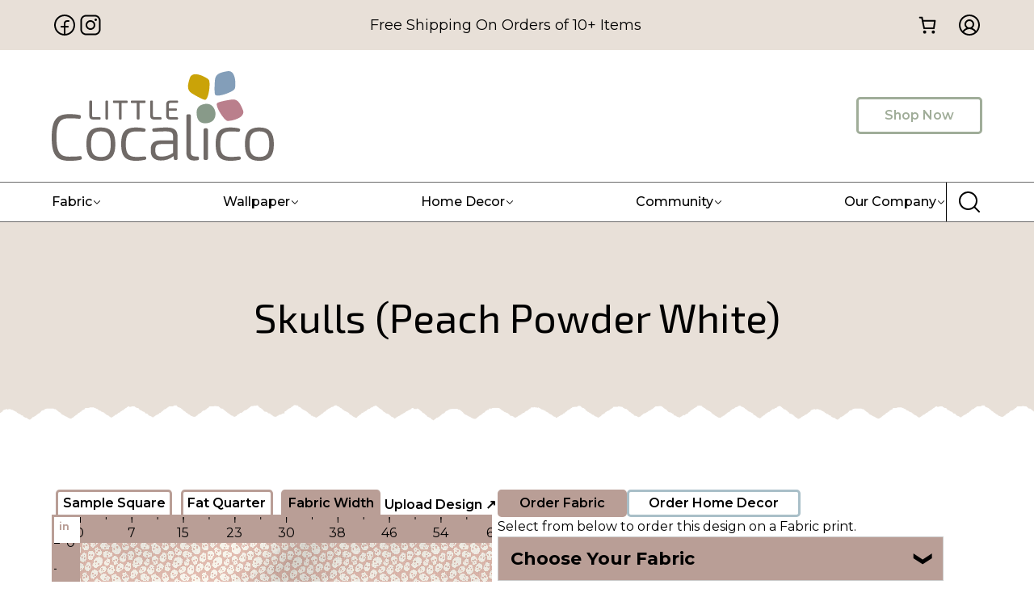

--- FILE ---
content_type: text/html; charset=UTF-8
request_url: https://littlecocalico.com/design/01124153/
body_size: 58071
content:
<!DOCTYPE html><html lang="en-US" prefix="og: https://ogp.me/ns#"><head><meta charset="UTF-8" /><meta name="viewport" content="width=device-width, initial-scale=1" /><style>img:is([sizes="auto" i], [sizes^="auto," i]) { contain-intrinsic-size: 3000px 1500px }</style> <script data-no-defer="1" data-ezscrex="false" data-cfasync="false" data-pagespeed-no-defer data-cookieconsent="ignore">var ctPublicFunctions = {"_ajax_nonce":"826f07531f","_rest_nonce":"dfb0c461b4","_ajax_url":"\/wp-admin\/admin-ajax.php","_rest_url":"https:\/\/littlecocalico.com\/wp-json\/","data__cookies_type":"none","data__ajax_type":"rest","data__bot_detector_enabled":"1","data__frontend_data_log_enabled":1,"cookiePrefix":"","wprocket_detected":false,"host_url":"littlecocalico.com","text__ee_click_to_select":"Click to select the whole data","text__ee_original_email":"The complete one is","text__ee_got_it":"Got it","text__ee_blocked":"Blocked","text__ee_cannot_connect":"Cannot connect","text__ee_cannot_decode":"Can not decode email. Unknown reason","text__ee_email_decoder":"CleanTalk email decoder","text__ee_wait_for_decoding":"The magic is on the way!","text__ee_decoding_process":"Please wait a few seconds while we decode the contact data."}</script> <script data-no-defer="1" data-ezscrex="false" data-cfasync="false" data-pagespeed-no-defer data-cookieconsent="ignore">var ctPublic = {"_ajax_nonce":"826f07531f","settings__forms__check_internal":"0","settings__forms__check_external":"0","settings__forms__force_protection":"0","settings__forms__search_test":"1","settings__data__bot_detector_enabled":"1","settings__sfw__anti_crawler":0,"blog_home":"https:\/\/littlecocalico.com\/","pixel__setting":"3","pixel__enabled":true,"pixel__url":null,"data__email_check_before_post":"1","data__email_check_exist_post":"1","data__cookies_type":"none","data__key_is_ok":true,"data__visible_fields_required":true,"wl_brandname":"Anti-Spam by CleanTalk","wl_brandname_short":"CleanTalk","ct_checkjs_key":"ae7efeae0095dd6877aa6ad39a9f851c069586a00e85b798ae8a4276d87b2dd2","emailEncoderPassKey":"570a310aa2428ba61fabd97927f02826","bot_detector_forms_excluded":"W10=","advancedCacheExists":false,"varnishCacheExists":false,"wc_ajax_add_to_cart":true}</script> <meta name="description" content="Skulls (Peach Powder White) is a fabric design from the collection Spooky Wonders by Hufton Studio. It features Skull and is available for custom fabric printing."/><meta name="robots" content="follow, index, max-image-preview:large"/><link rel="canonical" href="https://littlecocalico.com/design/01124153/" /><meta property="og:locale" content="en_US" /><meta property="og:type" content="article" /><meta property="og:title" content="Skulls (Peach Powder White)  Design by Hufton Studio" /><meta property="og:description" content="Skulls (Peach Powder White) is a fabric design from the collection Spooky Wonders by Hufton Studio. It features Skull and is available for custom fabric printing." /><meta property="og:url" content="https://littlecocalico.com/design/01124153/" /><meta property="og:site_name" content="Little Cocalico" /><meta property="article:publisher" content="https://www.facebook.com/littlecocalico" /><meta property="og:updated_time" content="2024-10-17T16:25:05-07:00" /><meta property="og:image" content="https://thumbnails.littlecocalico.com/f2dd60cd1796d2f7ed92854188d44dd0_featured.webp" /><meta property="og:image:secure_url" content="https://thumbnails.littlecocalico.com/f2dd60cd1796d2f7ed92854188d44dd0_featured.webp" /><meta property="og:image:alt" content="Holiday" /><meta name="twitter:card" content="summary_large_image" /><meta name="twitter:title" content="Skulls (Peach Powder White)  Design by Hufton Studio" /><meta name="twitter:description" content="Skulls (Peach Powder White) is a fabric design from the collection Spooky Wonders by Hufton Studio. It features Skull and is available for custom fabric printing." /><meta name="twitter:image" content="https://thumbnails.littlecocalico.com/f2dd60cd1796d2f7ed92854188d44dd0_featured.webp" /><meta name="twitter:label1" content="Time to read" /><meta name="twitter:data1" content="Less than a minute" /> <script type="application/ld+json" class="rank-math-schema-pro">{"@context":"https://schema.org","@graph":[{"@type":"Place","@id":"https://littlecocalico.com/#place","address":{"@type":"PostalAddress","streetAddress":"898 N State St","addressLocality":"Ephrata","addressRegion":"PA","postalCode":"17522","addressCountry":"United States"}},{"@type":"Organization","@id":"https://littlecocalico.com/#organization","name":"Little Cocalico","url":"https://littlecocalico.com","sameAs":["https://www.facebook.com/littlecocalico","https://www.youtube.com/@littlecocalico","https://www.instagram.com/littlecocalico","https://www.linkedin.com/company/littlecocalico"],"email":"info@littlecocalico.com","address":{"@type":"PostalAddress","streetAddress":"898 N State St","addressLocality":"Ephrata","addressRegion":"PA","postalCode":"17522","addressCountry":"United States"},"logo":{"@type":"ImageObject","@id":"https://littlecocalico.com/#logo","url":"https://littlecocalico.com/wp-content/uploads/favicon.png","contentUrl":"https://littlecocalico.com/wp-content/uploads/favicon.png","caption":"Little Cocalico","inLanguage":"en-US","width":"500","height":"500"},"contactPoint":[{"@type":"ContactPoint","telephone":"717-598-4496","contactType":"customer support"}],"description":"Print on demand fabric company for everyone from the sewing hobbyist to the fabric wholesaler to the large scale designer. We're a Pennsylvania-based family owned and operated, custom fabric printing company specialized in digital pigment printing using organic inks on natural fiber and organic fabrics. We carry a variety of high quality American-milled fabrics and organic fabrics that have been rigorously tested for quality. We offer a large collection of designs for you to choose from. You can also upload your own design to print on any of our fabrics. We're focused on revolutionizing the fabric industry with a speedy 2-3 day TAT and free shipping options available.","location":{"@id":"https://littlecocalico.com/#place"}},{"@type":"WebSite","@id":"https://littlecocalico.com/#website","url":"https://littlecocalico.com","name":"Little Cocalico","publisher":{"@id":"https://littlecocalico.com/#organization"},"inLanguage":"en-US"},{"@type":"ImageObject","@id":"https://littlecocalico.com/wp-content/uploads/little-cocalico-logo-1-bold.svg","url":"https://littlecocalico.com/wp-content/uploads/little-cocalico-logo-1-bold.svg","width":"200","height":"200","inLanguage":"en-US"},{"@type":"WebPage","@id":"https://littlecocalico.com/design/01124153/#webpage","url":"https://littlecocalico.com/design/01124153/","name":"Skulls (Peach Powder White) by Hufton Studio | Holiday Fabric Design","datePublished":"2024-05-20T01:43:21-07:00","dateModified":"2024-10-17T16:25:05-07:00","isPartOf":{"@id":"https://littlecocalico.com/#website"},"primaryImageOfPage":{"@id":"https://littlecocalico.com/wp-content/uploads/little-cocalico-logo-1-bold.svg"},"inLanguage":"en-US"},{"@id":"https://littlecocalico.com/design/01124153/#schema-3867660","mainEntityOfPage":{"@id":"https://littlecocalico.com/design/01124153/#webpage"}}]}</script> <title>Skulls (Peach Powder White) by Hufton Studio | Holiday Fabric Design</title><link rel='dns-prefetch' href='//www.googletagmanager.com' /><link rel='dns-prefetch' href='//fd.cleantalk.org' /><link rel='dns-prefetch' href='//capi-automation.s3.us-east-2.amazonaws.com' /><link href='https://imagedelivery.net' rel='preconnect' /><link rel="alternate" type="application/rss+xml" title="Little Cocalico &raquo; Feed" href="https://littlecocalico.com/feed/" /><link rel="alternate" type="application/rss+xml" title="Little Cocalico &raquo; Comments Feed" href="https://littlecocalico.com/comments/feed/" /><link rel="alternate" type="application/rss+xml" title="Little Cocalico &raquo; Skulls (Peach Powder White) Comments Feed" href="https://littlecocalico.com/design/01124153/feed/" /> <script src="[data-uri]" defer></script> <script data-optimized="1" src="https://littlecocalico.com/wp-content/litespeed/js/593e73005ef2fd544a3ead3203368bc3.js?ver=68bc3" defer data-deferred="1"></script> <style type="text/css">.woocommerce .product .variations option:disabled { display: none; }</style><style id="litespeed-ccss">*,::after,::before{box-sizing:border-box}body{margin:0}a{text-decoration:none;color:inherit}button{color:inherit;border-width:0;font-family:inherit;font-size:inherit;font-style:inherit;font-weight:inherit;line-height:inherit;padding:0;background:initial}input::-moz-focus-inner{border:0;padding:0;margin:0}ul{margin:0;padding:0}h1,h2{margin:0}p{margin:0}input{font-size:14px;font-family:inherit}.cc-wrapper{margin-left:auto;margin-right:auto;position:relative}html{scroll-behavior:smooth}@media screen and (prefers-reduced-motion:reduce){html{scroll-behavior:auto}}.cc-icn{display:flex;width:-moz-fit-content;width:fit-content}.cc-icn svg{fill:currentColor;display:block}.cc-img{height:auto;max-width:100%;vertical-align:middle}.cc-sct{width:100%}.cc-nav__section{display:flex;position:relative;width:100%;z-index:1}.cc-nav-dropdown-caret{fill:var(--cc-nav-caret-color,#fff);filter:drop-shadow(-3px -3px 5px rgb(80 90 120/.05));position:absolute;transform:rotate(180deg);will-change:transform}.cc-nav{display:flex}.cc-nav-dropdown__button{align-items:center;display:inline-flex;justify-content:space-between;position:relative;width:100%}.cc-nav-dropdown__button svg{height:18px;width:18px}.cc-nav__sublevels{display:none}.cc-nav-dropdown__button--icon{align-items:center;display:flex}svg.cc-nav-dropdown__button--icon--full{fill:var(--cc-nav-dropdown-icon-color,currentColor);height:var(--cc-nav-dropdown-icon-size,12px);transform:rotate(var(--cc-nav-dropdown-icon-rotation-c));width:var(--cc-nav-dropdown-icon-size,12px)}svg.cc-nav-dropdown__button--icon--modal{fill:var(--cc-nav-m-dropdown-icon-color,currentColor);height:var(--cc-nav-m-dropdown-icon-size,12px);width:var(--cc-nav-m-dropdown-icon-size,12px)}.cc-nav-item{align-items:center;display:inline-flex}.cc-nav__submenu{display:flex;flex-direction:column}.cc-nav__submenu-item{display:flex;list-style:none}.cc-nav__submenu-list{display:flex;flex-direction:column}.cc-nav__submenu-item--link{align-items:center;display:flex;white-space:nowrap}.cc-nav__submenu-item--icon svg{fill:currentColor;display:block;height:18px;width:18px}.cc-nav-items{display:flex;list-style:none;margin:0;padding:0}.cc-nav-dropdown__content{width:-moz-max-content;width:max-content;z-index:999}.cc-nav-dropdown__content[aria-hidden=true]{visibility:hidden}.cc-nav-content{display:flex;position:relative}.cc-nav-backdrop{background-color:rgb(0 0 0/.5);bottom:0;height:100vh;left:0;opacity:0;position:fixed;right:0;top:0;z-index:99}.cc-nav-toggle{display:none}.cc-nav-toggle svg{fill:var(--cc-nav-entrance-icon-color,currentColor);height:var(--cc-nav-entrance-icon-size,18px);width:var(--cc-nav-entrance-icon-size,18px)}.cc-nav-toggle--close{align-items:center;display:flex;height:48px;justify-content:center;width:48px}.cc-nav-toggle--close svg{fill:var(--cc-nav-exit-icon-color,currentColor);height:var(--cc-nav-exit-icon-size,18px);width:var(--cc-nav-exit-icon-size,18px)}.cc-nav-header{align-items:center;display:none;justify-content:space-between}.cc-nav-header-logo{align-items:center;display:flex;position:relative;width:var(--cc-nav-logo-width,100px)}.cc-nav-back{align-items:center;display:flex;gap:5px;opacity:0;position:absolute;transform:translateX(200%);visibility:hidden;white-space:nowrap}.cc-nav-back svg{fill:var(--cc-nav-back-icon-color,currentColor);height:var(--cc-nav-back-icon-size,12px);width:var(--cc-nav-back-icon-size,12px)}.cc-nav__submenu-header{align-items:center;display:flex;white-space:nowrap}.cc-nav__section-header{display:none}.cc-nav-item svg{fill:currentColor}.cc-nav-dropdown__button--icon--modal{display:none}.cc-nav:not([is-modal=true]) .cc-nav-dropdown__content{background-color:var(--cc-nav-db-color)}.cc-nav:not([is-modal=true]) .cc-nav-items{align-items:center}body{font-family:-apple-system,system-ui,"Segoe UI",Roboto,Helvetica,Arial,sans-serif,"Apple Color Emoji","Segoe UI Emoji","Segoe UI Symbol"}@media screen and (max-width:992px){.cc-nav[breakpoint="md"] .cc-nav-wrapper{position:fixed;top:0;min-height:100vh;max-height:100vh;background-color:#fff;visibility:hidden;max-width:100%;width:var(--cc-nav-m-width,400px);z-index:100;padding-top:var(--wp-admin--admin-bar--height,0);overflow-y:auto;overflow-x:hidden}.cc-nav[breakpoint="md"] .cc-nav-toggle{display:block}@supports (height:100dvh){.cc-nav[breakpoint="md"] .cc-nav-wrapper{min-height:100dvh;max-height:100dvh}}}.cc-btn{display:inline-flex}:root{--cc-color-background:;--cc-color-1:#e8e0d8;--cc-color-1-hsl:30deg 26% 88%;--cc-color-2:#a0ad99;--cc-color-2-hsl:99deg 11% 64%;--cc-color-3:#b99e96;--cc-color-3-hsl:14deg 20% 66%;--cc-color-4:#000000;--cc-color-4-hsl:0deg 0% 0%;--cc-color-5:#ffffff;--cc-color-5-hsl:0deg 0% 100%;--cc-color-6:#696969;--cc-color-6-hsl:0deg 0% 41%;--cc-color-7:#0000005e;--cc-color-7-hsl:0deg 0% 0%;--cc-color-8:#ff0f0f33;--cc-color-8-hsl:0deg 100% 53%;--cc-color-9:#ff0e0e;--cc-color-9-hsl:0deg 100% 53%;--cc-color-10:#f6961c;--cc-color-10-hsl:34deg 92% 54%;--cc-color-11:#f6981e33;--cc-color-11-hsl:34deg 92% 54%;--cc-color-12:#3a9a1c;--cc-color-12-hsl:106deg 69% 36%;--cc-color-13:#3a9c1c33;--cc-color-13-hsl:106deg 70% 36%;--color-tb997:#e1c670;--color-tb997-hsl:46deg 65% 66%;--color-ejhnz:#a9bfc8;--color-ejhnz-hsl:197deg 22% 72%;--color-dsx80:#0000005e;--color-dsx80-hsl:0deg 0% 0%;--color-h6137:#3b5998;--color-h6137-hsl:221deg 44% 41%;--color-stqcr:#c13584;--color-stqcr-hsl:326deg 57% 48%;--color-fhvwq:#00acee;--color-fhvwq-hsl:197deg 100% 47%;--color-l2a48:#0000005e;--color-l2a48-hsl:0deg 0% 0%}body{font-family:Montserrat,"Noto Sans",sans-serif;font-size:16px;line-height:1.5}h1{font-family:"Exo 2","Noto Sans",sans-serif;font-weight:400;font-size:50px;text-align:center}h2{font-family:"Exo 2";font-weight:400;font-size:45px;text-align:center}p{margin-top:1rem}@media screen and (max-width:992px){h1{font-size:40px}}@media screen and (max-width:576px){h1{font-size:30px;line-height:1.1}h2{font-size:1.7em;line-height:1.2}}.section-default>.cc-wrapper,.section-default>div{row-gap:1.5em;display:flex;flex-direction:column;width:90%;max-width:1224px}.section-default{display:flex;padding-top:5rem;padding-bottom:5rem}.fabric-separator{padding-bottom:6rem}.icon-small svg{height:2rem;width:2rem}.input-default{background-color:var(--cc-color-5);border-color:var(--cc-color-2);border-radius:.3rem;border-width:1px;border-style:solid;z-index:3;position:relative;padding:.5rem}.fabric-separator-top{padding-bottom:1rem}.link-no-underline a,.link-no-underline{text-decoration:none}.fluentform input::-moz-placeholder{display:none}.nav-dropdown p{margin-top:0}@media screen and (max-width:992px){.fabric-separator-top{padding-bottom:2rem}.nav-dropdown{box-shadow:1px 1px 3px 1px #00000042;margin-top:5px;margin-bottom:5px;padding:5px 5px 5px 15px}}@media screen and (max-width:576px){.section-default>.cc-wrapper,.section-default>div{width:100%}.section-default{padding:3rem 1rem}.input-default{position:relative}}.section-c135791{background-color:var(--cc-color-1)}.paragraph-c89b37b{text-align:center;margin-top:2rem;margin-bottom:1rem;width:100%}@media screen and (max-width:992px){.nav-c8c42d8 .cc-nav-toggle:not(.cc-hamburger){height:48px;width:48px;display:flex;justify-content:center;align-items:center}}.section-header-top>.cc-wrapper{width:90%;max-width:1224px}.section-header-top{background-color:var(--cc-color-1)}.section-header-top-wrapper{align-items:center;justify-content:space-between;-moz-column-gap:2rem;column-gap:2rem;display:flex;flex-direction:row;padding-top:7px;padding-bottom:7px}.div-social-icons{-moz-column-gap:1rem;column-gap:1rem;display:flex;flex-direction:row}.paragraph-notice-shipping{font-size:18px;margin-top:0}.div-header-icon-wrapper{display:flex;flex-direction:row}.icon-account{padding-top:.5rem;padding-bottom:.5rem;padding-left:.75rem}.section-header-middle>.cc-wrapper{width:90%;max-width:1224px}.section-header-middle-wrapper{align-items:center;justify-content:space-between;display:flex;flex-direction:row}.div-c7204bc{height:auto;width:auto;padding-top:1rem;padding-bottom:1rem}.image-ca348dc{-o-object-position:center center;object-position:center center;margin-top:10px;margin-bottom:10px;width:275px}.button-shop-now{border-color:var(--cc-color-2);border-radius:.3rem;border-width:3px;border-style:solid;color:var(--cc-color-2);font-size:16px;font-weight:600;align-self:center;padding:.5rem 2rem}.section-header-bottom>.cc-wrapper{width:90%;max-width:1224px}.section-header-bottom{background-color:var(--cc-color-5);border-color:var(--cc-color-6);border-width:1px 0;border-style:solid}.section-header-bottom-wrapper{align-items:center;-moz-column-gap:2rem;column-gap:2rem;display:flex;flex-direction:row}.nav-c8c42d8 .cc-nav-item{font-size:16px;font-weight:500;-moz-column-gap:.5rem;column-gap:.5rem;display:flex}.nav-c8c42d8 .cc-nav__submenu-item--label{font-weight:700;text-decoration:none}.nav-c8c42d8 .cc-nav__submenu-item--icon svg{height:2rem;width:2rem}.nav-c8c42d8 .cc-nav__submenu-item--link{-moz-column-gap:1rem;column-gap:1rem;display:flex;flex-direction:row;padding-bottom:1rem}.nav-c8c42d8 .cc-nav__section{-moz-column-gap:3rem;column-gap:3rem;display:flex;flex-direction:row}.nav-c8c42d8 .cc-nav__section--footer{background-color:var(--cc-color-3);border-radius:.3rem;justify-content:space-between;display:flex;padding:2rem}.nav-c8c42d8 .cc-nav-dropdown__content--wrapper{background-color:var(--cc-color-5);border-radius:.3rem;filter:drop-shadow(.1rem .1rem 3px #696969ab);padding:.3rem}.nav-c8c42d8 .cc-nav__section{padding:2rem}:where(.nav-c8c42d8 .cc-nav-toggle){display:none}.nav-c8c42d8{align-items:stretch;display:flex;flex-direction:column;width:100%;--cc-nav-db-color:#ffffff;--cc-nav-caret-color:#ffffff}.div-cd3065d{display:none}.input-cbd5ec1{width:100%}.icon-cd700b6{bottom:Calc(50% - .75rem);right:.3rem;position:absolute}.icon-cd700b6 svg{height:1.5rem;width:1.5rem}.div-c863cdc{-moz-column-gap:1rem;column-gap:1rem;display:none;flex-direction:row}.div-c82ed70{-moz-column-gap:1rem;column-gap:1rem;align-self:center;display:none;flex-direction:row}.navitems-cbb2095{justify-content:space-between;display:flex;flex-direction:row;width:100%}.cc-nav:not([is-modal=true]) .navdropdown-cc7fe99 .cc-nav__section:not(.cc-nav__section--footer) .cc-nav__submenu:nth-child(1) .cc-nav__submenu-item:nth-child(1) .cc-nav__submenu-item--description{text-align:center}.cc-nav:not([is-modal=true]) .navdropdown-cc7fe99 .cc-nav__submenu-header .cc-nav__submenu-header--title{text-align:center}.cc-nav:not([is-modal=true]) .navdropdown-cc7fe99 .cc-nav-dropdown__content{border-radius:.3rem}.cc-nav:not([is-modal=true]) .navdropdown-cc7fe99 .cc-nav__section.cc-nav__section--footer{background-color:var(--cc-color-3);justify-content:space-around;display:flex;flex-direction:row}.navdropdown-cc7fe99 .cc-nav__section:not(.cc-nav__section--footer) .cc-nav__submenu:nth-child(1) .cc-nav__submenu-header{background-color:var(--color-ejhnz);border-radius:5px;margin-bottom:15px}.cc-nav:not([is-modal=true]) .navdropdown-cc7fe99 .cc-nav__section:not(.cc-nav__section--footer) .cc-nav__submenu:nth-child(1) .cc-nav__submenu-item:nth-child(2) .cc-nav__submenu-item--icon svg{color:var(--cc-color-3)}.cc-nav:not([is-modal=true]) .navdropdown-cc7fe99 .cc-nav__section:not(.cc-nav__section--footer) .cc-nav__submenu:nth-child(1) .cc-nav__submenu-item:nth-child(3) .cc-nav__submenu-item--icon svg{color:var(--cc-color-3)}.cc-nav:not([is-modal=true]) .navdropdown-cc7fe99 .cc-nav__section:not(.cc-nav__section--footer) .cc-nav__submenu:nth-child(1) .cc-nav__submenu-item:nth-child(1) .cc-nav__submenu-item--link{text-align:center}.cc-nav:not([is-modal=true]) .navdropdown-cc7fe99 .cc-nav__section:not(.cc-nav__section--footer) .cc-nav__submenu:nth-child(1) .cc-nav__submenu-item:nth-child(1) .cc-nav__submenu-item--label-container{text-align:center;border-color:var(--cc-color-3);border-width:0 0 3px;border-style:solid;align-items:center;display:flex;flex-direction:column;padding-bottom:.5rem;padding-right:2rem;padding-left:2rem}.cc-nav:not([is-modal="true"]) .navdropdown-cc7fe99 .cc-nav__section:not(.cc-nav__section--footer) .cc-nav__submenu:nth-child(1) .cc-nav__submenu-header{display:none}:not([is-modal="true"]) .navdropdown-cc7fe99 .cc-nav__section:not(.cc-nav__section--footer) .cc-nav__submenu:nth-child(1) .cc-nav__submenu-list .cc-nav__submenu-item--icon{padding-left:.5rem}:not([is-modal="true"]) .navdropdown-cc7fe99 .cc-nav__section:not(.cc-nav__section--footer) .cc-nav__submenu:nth-child(1) .cc-nav__submenu-list .cc-nav__submenu-item--icon svg{color:var(--color-ejhnz)}.cc-nav:not([is-modal=true]) .navdropdown-cc7fe99 .cc-nav__section:not(.cc-nav__section--footer) .cc-nav__submenu:nth-child(1) .cc-nav__submenu-item:nth-child(1) .cc-nav__submenu-item--label{font-size:1.15em;text-align:center}.cc-nav:not([is-modal=true]) .navdropdown-cc7fe99 .cc-nav__section:not(.cc-nav__section--footer) .cc-nav__submenu:nth-child(1) .cc-nav__submenu-item:nth-child(4) .cc-nav__submenu-item--icon svg{color:var(--cc-color-3)}.cc-nav:not([is-modal=true]) .navdropdown-cc7fe99 .cc-nav__section:not(.cc-nav__section--footer) .cc-nav__submenu:nth-child(1){display:flex;flex-direction:column;width:100%}.cc-nav:not([is-modal=true]) .navdropdown-cc7fe99 .cc-nav__section:not(.cc-nav__section--footer) .cc-nav__submenu:nth-child(1) .cc-nav__submenu-item:nth-child(5) .cc-nav__submenu-item--icon{height:40px;width:40px}.cc-nav:not([is-modal=true]) .navdropdown-cc7fe99 .cc-nav__section:not(.cc-nav__section--footer) .cc-nav__submenu:nth-child(1) .cc-nav__submenu-item:nth-child(5) .cc-nav__submenu-item--icon svg{color:var(--cc-color-3)}.cc-nav:not([is-modal=true]) .navdropdown-c2020d4 .cc-nav__section:not(.cc-nav__section--footer) .cc-nav__submenu:nth-child(1) .cc-nav__submenu-item:nth-child(1) .cc-nav__submenu-item--description{text-align:center}.cc-nav:not([is-modal=true]) .navdropdown-c2020d4 .cc-nav__submenu-header .cc-nav__submenu-header--title{text-align:center}.cc-nav:not([is-modal=true]) .navdropdown-c2020d4 .cc-nav-dropdown__content{border-radius:.3rem}.cc-nav:not([is-modal=true]) .navdropdown-c2020d4 .cc-nav__section.cc-nav__section--footer{background-color:var(--color-tb997);justify-content:space-around;display:flex;flex-direction:row}.navdropdown-c2020d4 .cc-nav__section:not(.cc-nav__section--footer) .cc-nav__submenu:nth-child(1) .cc-nav__submenu-header{background-color:var(--color-ejhnz);border-radius:5px;margin-bottom:15px}.cc-nav:not([is-modal=true]) .navdropdown-c2020d4 .cc-nav__section:not(.cc-nav__section--footer) .cc-nav__submenu:nth-child(1) .cc-nav__submenu-item:nth-child(2) .cc-nav__submenu-item--icon svg{color:var(--color-tb997)}.cc-nav:not([is-modal=true]) .navdropdown-c2020d4 .cc-nav__section:not(.cc-nav__section--footer) .cc-nav__submenu:nth-child(1) .cc-nav__submenu-item:nth-child(3) .cc-nav__submenu-item--icon svg{color:var(--color-tb997)}.cc-nav:not([is-modal=true]) .navdropdown-c2020d4 .cc-nav__section:not(.cc-nav__section--footer) .cc-nav__submenu:nth-child(1) .cc-nav__submenu-item:nth-child(1) .cc-nav__submenu-item--link{text-align:center}.cc-nav:not([is-modal=true]) .navdropdown-c2020d4 .cc-nav__section:not(.cc-nav__section--footer) .cc-nav__submenu:nth-child(1) .cc-nav__submenu-item:nth-child(1) .cc-nav__submenu-item--label-container{text-align:center;border-color:var(--color-tb997);border-width:0 0 3px;border-style:solid;align-items:center;display:flex;flex-direction:column;padding-bottom:.5rem;padding-right:2rem;padding-left:2rem}.cc-nav:not([is-modal="true"]) .navdropdown-c2020d4 .cc-nav__section:not(.cc-nav__section--footer) .cc-nav__submenu:nth-child(1) .cc-nav__submenu-header{display:none}:not([is-modal="true"]) .navdropdown-c2020d4 .cc-nav__section:not(.cc-nav__section--footer) .cc-nav__submenu:nth-child(1) .cc-nav__submenu-list .cc-nav__submenu-item--icon{padding-left:.5rem}:not([is-modal="true"]) .navdropdown-c2020d4 .cc-nav__section:not(.cc-nav__section--footer) .cc-nav__submenu:nth-child(1) .cc-nav__submenu-list .cc-nav__submenu-item--icon svg{color:var(--color-ejhnz)}.cc-nav:not([is-modal=true]) .navdropdown-c2020d4 .cc-nav__section:not(.cc-nav__section--footer) .cc-nav__submenu:nth-child(1) .cc-nav__submenu-item:nth-child(1) .cc-nav__submenu-item--label{font-size:1.15em;text-align:center}.cc-nav:not([is-modal=true]) .navdropdown-c2020d4 .cc-nav__section:not(.cc-nav__section--footer) .cc-nav__submenu:nth-child(1) .cc-nav__submenu-item:nth-child(4) .cc-nav__submenu-item--icon svg{color:var(--color-tb997)}.cc-nav:not([is-modal=true]) .navdropdown-c2020d4 .cc-nav__section:not(.cc-nav__section--footer) .cc-nav__submenu:nth-child(1) .cc-nav__submenu-item:nth-child(5) .cc-nav__submenu-item--icon svg{color:var(--color-tb997)}.cc-nav:not([is-modal=true]) .navdropdown-c08dc90 .cc-nav__section:not(.cc-nav__section--footer) .cc-nav__submenu:nth-child(1) .cc-nav__submenu-item:nth-child(1) .cc-nav__submenu-item--description{text-align:center}.cc-nav:not([is-modal=true]) .navdropdown-c08dc90 .cc-nav__submenu-header .cc-nav__submenu-header--title{text-align:center}.cc-nav:not([is-modal=true]) .navdropdown-c08dc90 .cc-nav-dropdown__content{border-radius:.3rem}.cc-nav:not([is-modal=true]) .navdropdown-c08dc90 .cc-nav__section.cc-nav__section--footer{background-color:var(--color-ejhnz);justify-content:space-around;display:flex;flex-direction:row}.navdropdown-c08dc90 .cc-nav__section:not(.cc-nav__section--footer) .cc-nav__submenu:nth-child(1) .cc-nav__submenu-header{background-color:var(--color-ejhnz);border-radius:5px;margin-bottom:15px}.cc-nav:not([is-modal=true]) .navdropdown-c08dc90 .cc-nav__section:not(.cc-nav__section--footer) .cc-nav__submenu:nth-child(1) .cc-nav__submenu-item:nth-child(2) .cc-nav__submenu-item--icon svg{color:var(--color-ejhnz)}.cc-nav:not([is-modal=true]) .navdropdown-c08dc90 .cc-nav__section:not(.cc-nav__section--footer) .cc-nav__submenu:nth-child(1) .cc-nav__submenu-item:nth-child(3) .cc-nav__submenu-item--icon svg{color:var(--color-ejhnz)}.cc-nav:not([is-modal=true]) .navdropdown-c08dc90 .cc-nav__section:not(.cc-nav__section--footer) .cc-nav__submenu:nth-child(1) .cc-nav__submenu-item:nth-child(1) .cc-nav__submenu-item--link{text-align:left}.cc-nav:not([is-modal=true]) .navdropdown-c08dc90 .cc-nav__section:not(.cc-nav__section--footer) .cc-nav__submenu:nth-child(1) .cc-nav__submenu-item:nth-child(1) .cc-nav__submenu-item--label-container{text-align:center;border-color:var(--color-ejhnz);border-width:0 0 3px;border-style:solid;align-items:center;display:flex;flex-direction:column;padding-bottom:.5rem;padding-right:2rem;padding-left:2rem}.cc-nav:not([is-modal="true"]) .navdropdown-c08dc90 .cc-nav__section:not(.cc-nav__section--footer) .cc-nav__submenu:nth-child(1) .cc-nav__submenu-header{display:none}:not([is-modal="true"]) .navdropdown-c08dc90 .cc-nav__section:not(.cc-nav__section--footer) .cc-nav__submenu:nth-child(1) .cc-nav__submenu-list .cc-nav__submenu-item--icon{padding-left:.5rem}:not([is-modal="true"]) .navdropdown-c08dc90 .cc-nav__section:not(.cc-nav__section--footer) .cc-nav__submenu:nth-child(1) .cc-nav__submenu-list .cc-nav__submenu-item--icon svg{color:var(--color-ejhnz)}.cc-nav:not([is-modal=true]) .navdropdown-c08dc90 .cc-nav__section:not(.cc-nav__section--footer) .cc-nav__submenu:nth-child(1) .cc-nav__submenu-item:nth-child(1) .cc-nav__submenu-item--label{font-size:1.15em;text-align:center}.cc-nav:not([is-modal=true]) .navdropdown-c47b933 .cc-nav-dropdown__content{border-radius:.3rem}.cc-nav:not([is-modal=true]) .navdropdown-c47b933 .cc-nav__section:not(.cc-nav__section--footer) .cc-nav__submenu:nth-child(1) .cc-nav__submenu-item:nth-child(1) .cc-nav__submenu-item--icon svg{color:var(--color-tb997)}.cc-nav:not([is-modal=true]) .navdropdown-c47b933 .cc-nav__section:not(.cc-nav__section--footer) .cc-nav__submenu:nth-child(1) .cc-nav__submenu-item:nth-child(2) .cc-nav__submenu-item--icon svg{color:var(--color-tb997)}.cc-nav:not([is-modal=true]) .navdropdown-c47b933 .cc-nav__section:not(.cc-nav__section--footer) .cc-nav__submenu:nth-child(1) .cc-nav__submenu-item:nth-child(3) .cc-nav__submenu-item--icon svg{color:var(--color-tb997)}.cc-nav:not([is-modal=true]) .navdropdown-c47b933 .cc-nav__section:not(.cc-nav__section--footer) .cc-nav__submenu:nth-child(1) .cc-nav__submenu-item:nth-child(4) .cc-nav__submenu-item--icon svg{color:var(--color-tb997)}.cc-nav:not([is-modal=true]) .navdropdown-c462fc0 .cc-nav-dropdown__content{border-radius:.3rem}.cc-nav:not([is-modal=true]) .navdropdown-c462fc0 .cc-nav__section.cc-nav__section--footer{background-color:var(--cc-color-2);justify-content:space-around;display:flex}.div-icon-search{border-color:var(--cc-color-4);border-width:0rem 0rem 0rem 1px;border-style:solid;align-items:center;-moz-column-gap:1rem;column-gap:1rem;align-self:center;display:flex;flex-direction:row;padding-top:.5rem;padding-bottom:.5rem;padding-left:.75rem}.form-header-search{align-items:center;display:none}.input-header-search{max-height:2rem;width:10vw}.icon-search{color:var(--cc-color-4);align-self:center}@media screen and (max-width:992px){.nav-c8c42d8 .cc-nav-item{font-size:18px;line-height:40px}.nav-c8c42d8 .cc-nav-dropdown__content--wrapper{background-color:unset;filter:drop-shadow(0rem 0rem 0rem unset)}.nav-c8c42d8 .cc-nav__section{display:flex;flex-direction:column}.nav-c8c42d8 .cc-nav__submenu-item--label-container{white-space:normal}.nav-c8c42d8 .cc-nav__section--footer{display:flex;flex-direction:column;padding:2rem}.nav-c8c42d8 .cc-nav-header{padding:2rem}.nav-c8c42d8{--cc-nav-entrance-icon-size:3rem;--cc-nav-exit-icon-size:2rem;--cc-nav-logo-width:70%}}@media screen and (max-width:576px){.section-header-top-wrapper{align-items:center;display:flex;flex-direction:row}.div-social-icons{display:none}.paragraph-notice-shipping{font-size:12px}.icon-account svg{height:25px;width:25px}.section-header-middle-wrapper{display:flex;flex-direction:column}.div-c7204bc{height:auto;width:10rem}.div-header-right{display:none}.button-shop-now{display:none}.section-header-bottom-wrapper{align-items:center;display:flex;flex-direction:column}.nav-c8c42d8 .cc-nav__section{display:flex;flex-direction:column}.nav-c8c42d8 .cc-nav__section--footer{padding:2rem}.nav-c8c42d8 .cc-nav-dropdown__content--wrapper{background-color:unset;filter:drop-shadow(0rem 0rem 0rem unset);padding:0rem}.nav-c8c42d8 .cc-nav__section{padding:0rem}.nav-c8c42d8 .cc-nav__submenu-item--label-container{white-space:normal}.nav-c8c42d8 .cc-nav__section--footer{padding:2rem}.nav-c8c42d8 .cc-nav-header{padding:2rem}.nav-c8c42d8{align-items:center;align-self:center;display:flex;flex-direction:column;--cc-nav-m-width:90vw;--cc-nav-entrance-icon-size:3rem;--cc-nav-exit-icon-size:3rem}.div-cd3065d{margin-bottom:1rem;position:relative;display:flex}.input-cbd5ec1{position:relative}.icon-cd700b6{bottom:calc(50% - 0.75rem);right:.3rem;position:absolute}.icon-cd700b6 svg{height:1.5rem;width:1.5rem}.div-c863cdc{margin-bottom:1rem;align-items:center;display:flex;flex-direction:row}.div-c82ed70{margin-bottom:1rem;align-self:start;display:flex}.cc-nav:not([is-modal=true]) .navdropdown-cc7fe99 .cc-nav-dropdown__content{width:100%;min-width:100%;max-width:100%}.cc-nav:not([is-modal=true]) .navdropdown-cc7fe99 .cc-nav-dropdown__content--wrapper{width:100%;min-width:100%;max-width:100%}.cc-nav:not([is-modal=true]) .navdropdown-c2020d4 .cc-nav-dropdown__content{width:100%;min-width:100%;max-width:100%}.cc-nav:not([is-modal=true]) .navdropdown-c2020d4 .cc-nav-dropdown__content--wrapper{width:100%;min-width:100%;max-width:100%}.cc-nav:not([is-modal=true]) .navdropdown-c08dc90 .cc-nav-dropdown__content{width:100%;min-width:100%;max-width:100%}.cc-nav:not([is-modal=true]) .navdropdown-c08dc90 .cc-nav-dropdown__content--wrapper{width:100%;min-width:100%;max-width:100%}.div-icon-search{display:none}}:root{--drawer-width:480px}:root{--drawer-width:480px;--neg-drawer-width:calc(var(--drawer-width)*-1)}.wc-block-components-drawer__screen-overlay{background-color:rgb(95 95 95/.35);bottom:0;left:0;opacity:1;position:fixed;right:0;top:0;z-index:9999}.wc-block-components-drawer__screen-overlay--is-hidden{opacity:0}.wc-block-components-drawer{background:#fff;display:block;height:100%;left:100%;max-width:100%;position:relative;position:fixed;right:0;top:0;transform:translateX(max(-100%,var(--neg-drawer-width)));width:var(--drawer-width)}.wc-block-components-drawer:after{border-style:solid;border-width:0 0 0 1px;bottom:0;content:"";display:block;left:0;opacity:.3;position:absolute;right:0;top:0}.wc-block-components-drawer__screen-overlay--is-hidden .wc-block-components-drawer{transform:translateX(0)}@media screen and (prefers-reduced-motion:reduce){.wc-block-components-drawer,.wc-block-components-drawer__screen-overlay{animation-name:none!important}}.wc-block-components-drawer__content{height:100dvh;position:relative}.wc-block-mini-cart__quantity-badge{align-items:center;display:flex;position:relative}.wc-block-mini-cart__badge{align-items:center;border-radius:1em;box-sizing:border-box;display:flex;font-size:.875em;font-weight:600;height:1.4285714286em;justify-content:center;left:100%;margin-left:-44%;min-width:1.4285714286em;padding:0 .25em;position:absolute;transform:translateY(-50%);white-space:nowrap;z-index:1}:where(.wc-block-mini-cart__badge){background-color:#fff0;color:#fff0}.wc-block-mini-cart__badge:empty{opacity:0}.wc-block-mini-cart__icon{display:block;height:2em;margin:-.25em;width:2em}.wc-block-mini-cart{display:inline-block}.wc-block-mini-cart__template-part,.wp-block-woocommerce-mini-cart-contents{height:100%}@media screen and (max-height:500px){.wp-block-woocommerce-mini-cart-contents{height:auto}.wc-block-mini-cart__drawer{overflow-y:auto}}.wc-block-mini-cart__button{align-items:center;background-color:#fff0;border:none;color:inherit;display:flex;font-family:inherit;font-size:inherit;font-weight:inherit;gap:.5em;line-height:1;padding:.5em;white-space:nowrap}.wc-block-mini-cart__button .wc-block-mini-cart__icon{height:1.5em;margin:0;width:1.5em}.wc-block-mini-cart__drawer{font-size:1rem}.wc-block-mini-cart__drawer .wp-block-woocommerce-mini-cart-contents{box-sizing:border-box;justify-content:center;padding:0;position:relative}:where(.wp-block-woocommerce-mini-cart-contents){background:#fff}.wp-block-woocommerce-filled-mini-cart-contents-block{background:inherit;display:flex;flex-direction:column;height:100%;max-height:fill-available}.wp-block-woocommerce-filled-mini-cart-contents-block{justify-content:space-between}:root{--drawer-width:480px;--neg-drawer-width:calc(var(--drawer-width)*-1)}.wc-block-components-drawer__screen-overlay{background-color:rgb(95 95 95/.35);bottom:0;left:0;opacity:1;position:fixed;right:0;top:0;z-index:9999}.wc-block-components-drawer__screen-overlay--is-hidden{opacity:0}.wc-block-components-drawer{background:#fff;display:block;height:100%;left:100%;max-width:100%;position:relative;position:fixed;right:0;top:0;transform:translateX(max(-100%,var(--neg-drawer-width)));width:var(--drawer-width)}.wc-block-components-drawer:after{border-style:solid;border-width:0 0 0 1px;bottom:0;content:"";display:block;left:0;opacity:.3;position:absolute;right:0;top:0}.wc-block-components-drawer__screen-overlay--is-hidden .wc-block-components-drawer{transform:translateX(0)}@media screen and (prefers-reduced-motion:reduce){.wc-block-components-drawer,.wc-block-components-drawer__screen-overlay{animation-name:none!important}}.wc-block-components-drawer__content{height:100dvh;position:relative}:root{--ruler-size:2em;--border-size:0.2rem;--canvas-size:min(545px, calc(100vw - 32px));--difference:calc(var(--ruler-size) - var(--border-size));--sum:calc(var(--ruler-size) + var(--border-size))}:root{--thumb-size:1.5em;--thumb-radius:50%;--track-height:0.75em;--track-color:#efefef;--track-border:1px solid #b2b2b2}@media (max-width:960px){:root{--thumb-size:3em}}.div-cec0e5b{padding-bottom:0rem}.section-cb29727{background-color:var(--cc-color-2)}.section-cb29727-wrapper{row-gap:2rem;display:flex;flex-direction:column}.heading-cef99dc{text-align:center}.fluentform *{box-sizing:border-box}.ff-errors-in-stack{display:none;margin-top:15px}:root{--fluentform-primary:#1a7efb;--fluentform-secondary:#606266;--fluentform-danger:#f56c6c;--fluentform-border-color:#dadbdd;--fluentform-border-radius:7px;--fluentform-input-select-height:auto}:root{--wp-admin-theme-color:#007cba;--wp-admin-theme-color--rgb:0,124,186;--wp-admin-theme-color-darker-10:#006ba1;--wp-admin-theme-color-darker-10--rgb:0,107,161;--wp-admin-theme-color-darker-20:#005a87;--wp-admin-theme-color-darker-20--rgb:0,90,135;--wp-admin-border-width-focus:2px;--wp-block-synced-color:#7a00df;--wp-block-synced-color--rgb:122,0,223;--wp-bound-block-color:var(--wp-block-synced-color)}:root{--wp--preset--font-size--normal:16px;--wp--preset--font-size--huge:42px}:root{--woocommerce:#720eec;--wc-green:#7ad03a;--wc-red:#a00;--wc-orange:#ffba00;--wc-blue:#2ea2cc;--wc-primary:#720eec;--wc-primary-text:#fcfbfe;--wc-secondary:#e9e6ed;--wc-secondary-text:#515151;--wc-highlight:#958e09;--wc-highligh-text:white;--wc-content-bg:#fff;--wc-subtext:#767676;--wc-form-border-color:rgba(32, 7, 7, 0.8);--wc-form-border-radius:4px;--wc-form-border-width:1px}@media only screen and (max-width:768px){:root{--woocommerce:#720eec;--wc-green:#7ad03a;--wc-red:#a00;--wc-orange:#ffba00;--wc-blue:#2ea2cc;--wc-primary:#720eec;--wc-primary-text:#fcfbfe;--wc-secondary:#e9e6ed;--wc-secondary-text:#515151;--wc-highlight:#958e09;--wc-highligh-text:white;--wc-content-bg:#fff;--wc-subtext:#767676;--wc-form-border-color:rgba(32, 7, 7, 0.8);--wc-form-border-radius:4px;--wc-form-border-width:1px}}:root{--woocommerce:#720eec;--wc-green:#7ad03a;--wc-red:#a00;--wc-orange:#ffba00;--wc-blue:#2ea2cc;--wc-primary:#720eec;--wc-primary-text:#fcfbfe;--wc-secondary:#e9e6ed;--wc-secondary-text:#515151;--wc-highlight:#958e09;--wc-highligh-text:white;--wc-content-bg:#fff;--wc-subtext:#767676;--wc-form-border-color:rgba(32, 7, 7, 0.8);--wc-form-border-radius:4px;--wc-form-border-width:1px}:root{--woocommerce:#720eec;--wc-green:#7ad03a;--wc-red:#a00;--wc-orange:#ffba00;--wc-blue:#2ea2cc;--wc-primary:#720eec;--wc-primary-text:#fcfbfe;--wc-secondary:#e9e6ed;--wc-secondary-text:#515151;--wc-highlight:#958e09;--wc-highligh-text:white;--wc-content-bg:#fff;--wc-subtext:#767676;--wc-form-border-color:rgba(32, 7, 7, 0.8);--wc-form-border-radius:4px;--wc-form-border-width:1px}body{position:relative}.fabric-separator{position:relative}.fabric-separator:after,.fabric-separator:before{background-image:url(/wp-content/uploads/fabric-cut.png);background-repeat:repeat-x;background-size:1000px 30px;content:"";display:block;height:30px;left:0;position:absolute;width:100%}.fabric-separator:before{top:0;transform:rotate(180deg)}.fabric-separator-bottom:before{height:0}.fabric-separator-top:after{height:0}.fabric-separator:after{bottom:0}svg.wc-block-mini-cart__icon{width:2rem!important;height:2rem!important}</style><script data-optimized="1" src="https://littlecocalico.com/wp-content/plugins/litespeed-cache/assets/js/css_async.min.js" defer></script> <link data-optimized="1" data-asynced="1" as="style" onload="this.onload=null;this.rel='stylesheet'"  rel='preload' id='wdp_cart-summary-css' href='https://littlecocalico.com/wp-content/litespeed/css/b6c18a94614a7f58cc384799250691d6.css?ver=691d6' media='all' /><link data-optimized="1" data-asynced="1" as="style" onload="this.onload=null;this.rel='stylesheet'"  rel='preload' id='CCnorm-css' href='https://littlecocalico.com/wp-content/litespeed/css/8ff42ec68653c849a7f59a6d52670ccc.css?ver=70ccc' media='all' /><link data-optimized="1" data-asynced="1" as="style" onload="this.onload=null;this.rel='stylesheet'"  rel='preload' id='CC-css' href='https://littlecocalico.com/wp-content/litespeed/css/e60315661092f3bcdd4be5dbed4f0dd6.css?ver=f0dd6' media='all' /><style id='cc-global-inline-css'>body{font-family: -apple-system, system-ui, "Segoe UI", Roboto, Helvetica, Arial, sans-serif,"Apple Color Emoji", "Segoe UI Emoji", "Segoe UI Symbol";}body{}.cc-nav[breakpoint="lg"] .cc-nav-wrapper{position:fixed;top:0;min-height:100vh;max-height:100vh;background-color:#fff;visibility:hidden;max-width:100%;width:var(--cc-nav-m-width,400px);z-index:100;padding-top:var(--wp-admin--admin-bar--height,0);transition-duration:var(--cc-nav-modal-animation, .4s);overflow-y:auto;overflow-x:hidden}.cc-nav[breakpoint="lg"] .cc-nav-toggle{display:block}@supports (height: 100dvh){.cc-nav[breakpoint="lg"] .cc-nav-wrapper{min-height:100dvh;max-height:100dvh}}@media screen and (max-width: 992px){.cc-nav[breakpoint="md"] .cc-nav-wrapper{position:fixed;top:0;min-height:100vh;max-height:100vh;background-color:#fff;visibility:hidden;max-width:100%;width:var(--cc-nav-m-width,400px);z-index:100;padding-top:var(--wp-admin--admin-bar--height,0);transition-duration:var(--cc-nav-modal-animation, .4s);overflow-y:auto;overflow-x:hidden}.cc-nav[breakpoint="md"] .cc-nav-toggle{display:block}@supports (height: 100dvh){.cc-nav[breakpoint="md"] .cc-nav-wrapper{min-height:100dvh;max-height:100dvh}}}@media screen and (max-width: 576px){.cc-nav[breakpoint="sm"] .cc-nav-wrapper{position:fixed;top:0;min-height:100vh;max-height:100vh;background-color:#fff;visibility:hidden;max-width:100%;width:var(--cc-nav-m-width,400px);z-index:100;padding-top:var(--wp-admin--admin-bar--height,0);transition-duration:var(--cc-nav-modal-animation, .4s);overflow-y:auto;overflow-x:hidden}.cc-nav[breakpoint="sm"] .cc-nav-toggle{display:block}@supports (height: 100dvh){.cc-nav[breakpoint="sm"] .cc-nav-wrapper{min-height:100dvh;max-height:100dvh}}}.cc-btn{display:inline-flex}:root, .light {--cc-color-background:;--cc-color-1:#e8e0d8;--cc-color-1-hsl:30deg 26% 88%;--cc-color-2:#a0ad99;--cc-color-2-hsl:99deg 11% 64%;--cc-color-3:#b99e96;--cc-color-3-hsl:14deg 20% 66%;--cc-color-4:#000000;--cc-color-4-hsl:0deg 0% 0%;--cc-color-5:#ffffff;--cc-color-5-hsl:0deg 0% 100%;--cc-color-6:#696969;--cc-color-6-hsl:0deg 0% 41%;--cc-color-7:#0000005e;--cc-color-7-hsl:0deg 0% 0%;--cc-color-8:#ff0f0f33;--cc-color-8-hsl:0deg 100% 53%;--cc-color-9:#ff0e0e;--cc-color-9-hsl:0deg 100% 53%;--cc-color-10:#f6961c;--cc-color-10-hsl:34deg 92% 54%;--cc-color-11:#f6981e33;--cc-color-11-hsl:34deg 92% 54%;--cc-color-12:#3a9a1c;--cc-color-12-hsl:106deg 69% 36%;--cc-color-13:#3a9c1c33;--cc-color-13-hsl:106deg 70% 36%;--color-tb997:#e1c670;--color-tb997-hsl:46deg 65% 66%;--color-ejhnz:#a9bfc8;--color-ejhnz-hsl:197deg 22% 72%;--color-dsx80:#0000005e;--color-dsx80-hsl:0deg 0% 0%;--color-h6137:#3b5998;--color-h6137-hsl:221deg 44% 41%;--color-stqcr:#c13584;--color-stqcr-hsl:326deg 57% 48%;--color-fhvwq:#00acee;--color-fhvwq-hsl:197deg 100% 47%;--color-l2a48:#0000005e;--color-l2a48-hsl:0deg 0% 0%;.has-cc-zvtsr-color{color:#e8e0d8;}.has-cc-zvtsr-background-color{background-color:#e8e0d8;}.has-cc-49-qom-color{color:#a0ad99;}.has-cc-49-qom-background-color{background-color:#a0ad99;}.has-cc-4-zk-90-color{color:#b99e96;}.has-cc-4-zk-90-background-color{background-color:#b99e96;}.has-cc-y-9-fub-color{color:#000000;}.has-cc-y-9-fub-background-color{background-color:#000000;}.has-cc-l-04-l-3-color{color:#ffffff;}.has-cc-l-04-l-3-background-color{background-color:#ffffff;}.has-cc-x-7-ifm-color{color:#696969;}.has-cc-x-7-ifm-background-color{background-color:#696969;}.has-cc-s-9-h-00-color{color:#0000005e;}.has-cc-s-9-h-00-background-color{background-color:#0000005e;}.has-cc-3-e-1-lu-color{color:#ff0f0f33;}.has-cc-3-e-1-lu-background-color{background-color:#ff0f0f33;}.has-cc-atj-4-b-color{color:#ff0e0e;}.has-cc-atj-4-b-background-color{background-color:#ff0e0e;}.has-cc-dxwao-color{color:#f6961c;}.has-cc-dxwao-background-color{background-color:#f6961c;}.has-cc-3-f-75-x-color{color:#f6981e33;}.has-cc-3-f-75-x-background-color{background-color:#f6981e33;}.has-cc-fymyk-color{color:#3a9a1c;}.has-cc-fymyk-background-color{background-color:#3a9a1c;}.has-cc-k-9-f-6-t-color{color:#3a9c1c33;}.has-cc-k-9-f-6-t-background-color{background-color:#3a9c1c33;}.has-cc-tb-997-color{color:#e1c670;}.has-cc-tb-997-background-color{background-color:#e1c670;}.has-cc-ejhnz-color{color:#a9bfc8;}.has-cc-ejhnz-background-color{background-color:#a9bfc8;}.has-cc-dsx-80-color{color:#0000005e;}.has-cc-dsx-80-background-color{background-color:#0000005e;}.has-cc-h-6137-color{color:#3b5998;}.has-cc-h-6137-background-color{background-color:#3b5998;}.has-cc-stqcr-color{color:#c13584;}.has-cc-stqcr-background-color{background-color:#c13584;}.has-cc-fhvwq-color{color:#00acee;}.has-cc-fhvwq-background-color{background-color:#00acee;}.has-cc-l-2-a-48-color{color:#0000005e;}.has-cc-l-2-a-48-background-color{background-color:#0000005e;}}body{font-family:Montserrat, "Noto Sans", sans-serif;font-size:16px;line-height:1.5;}h1{font-family:"Exo 2", "Noto Sans", sans-serif;font-weight:400;font-size:50px;text-align:center;}h2{font-family:"Exo 2";font-weight:400;font-size:45px;text-align:center;}h3{font-family:Montserrat;font-weight:500;font-size:35px;text-align:center;}h4{font-family:Montserrat, sans-serif;font-weight:500;font-size:25px;text-align:center;}h5{font-weight:500;font-size:25px;text-align:center;}h6{font-weight:700;font-size:16px;text-align:center;}p{margin-top:1rem;}@media screen and (max-width: 992px){h1{font-size:40px;}}@media screen and (max-width: 576px){h1{font-size:30px;line-height:1.1;}h2{font-size:1.7em;line-height:1.2;}h3{font-size:1.3em;line-height:1.2;}h4{font-size:1.1em;line-height:1.2;}h5{font-size:1.1em;line-height:1.2;}h6{font-size:0.9em;line-height:1.2;}} .cc-block-typo-font-1{font-weight:700;font-size:20px;} .cc-block-typo-font-2{font-size:16px;} .cc-block-typo-font-1{font-weight:700;font-size:20px;} .cc-block-typo-font-2{font-size:16px;}</style><link data-optimized="1" data-asynced="1" as="style" onload="this.onload=null;this.rel='stylesheet'"  rel='preload' id='cc-global-preloads-css' href='https://littlecocalico.com/wp-content/litespeed/css/1f6caac09242100900f081883a31faad.css?ver=1faad' media='all' /><link data-optimized="1" data-asynced="1" as="style" onload="this.onload=null;this.rel='stylesheet'"  rel='preload' id='cc-global-classes-css' href='https://littlecocalico.com/wp-content/litespeed/css/b6d637fd24873afe2d2d0d802763495b.css?ver=3495b' media='all' /><link data-optimized="1" data-asynced="1" as="style" onload="this.onload=null;this.rel='stylesheet'"  rel='preload' id='cc-cwicly_single-design-css' href='https://littlecocalico.com/wp-content/litespeed/css/27742dbe8ddfab4287f6470f880aabe9.css?ver=aabe9' media='all' /><link data-optimized="1" data-asynced="1" as="style" onload="this.onload=null;this.rel='stylesheet'"  rel='preload' id='cc-cwicly_header-css' href='https://littlecocalico.com/wp-content/litespeed/css/8c446b7a2b4f95632260c7732eee7266.css?ver=e7266' media='all' /><style id='wp-block-paragraph-inline-css'>.is-small-text{font-size:.875em}.is-regular-text{font-size:1em}.is-large-text{font-size:2.25em}.is-larger-text{font-size:3em}.has-drop-cap:not(:focus):first-letter{float:left;font-size:8.4em;font-style:normal;font-weight:100;line-height:.68;margin:.05em .1em 0 0;text-transform:uppercase}body.rtl .has-drop-cap:not(:focus):first-letter{float:none;margin-left:.1em}p.has-drop-cap.has-background{overflow:hidden}:root :where(p.has-background){padding:1.25em 2.375em}:where(p.has-text-color:not(.has-link-color)) a{color:inherit}p.has-text-align-left[style*="writing-mode:vertical-lr"],p.has-text-align-right[style*="writing-mode:vertical-rl"]{rotate:180deg}</style><link data-optimized="1" data-asynced="1" as="style" onload="this.onload=null;this.rel='stylesheet'"  rel='preload' id='wc-blocks-style-css' href='https://littlecocalico.com/wp-content/litespeed/css/25fbadbd5a1da206a180dd37e2e0342f.css?ver=0342f' media='all' /><style id='wc-blocks-style-inline-css'>:root{--drawer-width: 480px}</style><link data-optimized="1" data-asynced="1" as="style" onload="this.onload=null;this.rel='stylesheet'"  rel='preload' id='wc-blocks-style-mini-cart-contents-css' href='https://littlecocalico.com/wp-content/litespeed/css/d13a084725ae023ca693d87c8e40b444.css?ver=0b444' media='all' /><link data-optimized="1" data-asynced="1" as="style" onload="this.onload=null;this.rel='stylesheet'"  rel='preload' id='wc-blocks-packages-style-css' href='https://littlecocalico.com/wp-content/litespeed/css/22068dc78c0c09dfd36ce690f4f59d65.css?ver=59d65' media='all' /><link data-optimized="1" data-asynced="1" as="style" onload="this.onload=null;this.rel='stylesheet'"  rel='preload' id='wc-blocks-style-mini-cart-css' href='https://littlecocalico.com/wp-content/litespeed/css/b4c7f637499798038c0016274b4703e9.css?ver=703e9' media='all' /><link data-optimized="1" data-asynced="1" as="style" onload="this.onload=null;this.rel='stylesheet'"  rel='preload' id='lc-design-order-form-style-css' href='https://littlecocalico.com/wp-content/litespeed/css/066b0096e5a1fa4ddb02e377590f9093.css?ver=f9093' media='all' /><link data-optimized="1" data-asynced="1" as="style" onload="this.onload=null;this.rel='stylesheet'"  rel='preload' id='cc-cwicly_footer-css' href='https://littlecocalico.com/wp-content/litespeed/css/c459500b89df49b3be79e14b8576a7bb.css?ver=6a7bb' media='all' /><link data-optimized="1" data-asynced="1" as="style" onload="this.onload=null;this.rel='stylesheet'"  rel='preload' id='fluent-form-styles-css' href='https://littlecocalico.com/wp-content/litespeed/css/33cac59e28f5368e65c35fb270fc474c.css?ver=c474c' media='all' /><link data-optimized="1" data-asynced="1" as="style" onload="this.onload=null;this.rel='stylesheet'"  rel='preload' id='fluentform-public-default-css' href='https://littlecocalico.com/wp-content/litespeed/css/4052dd3c4021c14fc2fa503a53608b0f.css?ver=08b0f' media='all' /><style id='wp-block-library-inline-css'>:root{--wp-admin-theme-color:#007cba;--wp-admin-theme-color--rgb:0,124,186;--wp-admin-theme-color-darker-10:#006ba1;--wp-admin-theme-color-darker-10--rgb:0,107,161;--wp-admin-theme-color-darker-20:#005a87;--wp-admin-theme-color-darker-20--rgb:0,90,135;--wp-admin-border-width-focus:2px;--wp-block-synced-color:#7a00df;--wp-block-synced-color--rgb:122,0,223;--wp-bound-block-color:var(--wp-block-synced-color)}@media (min-resolution:192dpi){:root{--wp-admin-border-width-focus:1.5px}}.wp-element-button{cursor:pointer}:root{--wp--preset--font-size--normal:16px;--wp--preset--font-size--huge:42px}:root .has-very-light-gray-background-color{background-color:#eee}:root .has-very-dark-gray-background-color{background-color:#313131}:root .has-very-light-gray-color{color:#eee}:root .has-very-dark-gray-color{color:#313131}:root .has-vivid-green-cyan-to-vivid-cyan-blue-gradient-background{background:linear-gradient(135deg,#00d084,#0693e3)}:root .has-purple-crush-gradient-background{background:linear-gradient(135deg,#34e2e4,#4721fb 50%,#ab1dfe)}:root .has-hazy-dawn-gradient-background{background:linear-gradient(135deg,#faaca8,#dad0ec)}:root .has-subdued-olive-gradient-background{background:linear-gradient(135deg,#fafae1,#67a671)}:root .has-atomic-cream-gradient-background{background:linear-gradient(135deg,#fdd79a,#004a59)}:root .has-nightshade-gradient-background{background:linear-gradient(135deg,#330968,#31cdcf)}:root .has-midnight-gradient-background{background:linear-gradient(135deg,#020381,#2874fc)}.has-regular-font-size{font-size:1em}.has-larger-font-size{font-size:2.625em}.has-normal-font-size{font-size:var(--wp--preset--font-size--normal)}.has-huge-font-size{font-size:var(--wp--preset--font-size--huge)}.has-text-align-center{text-align:center}.has-text-align-left{text-align:left}.has-text-align-right{text-align:right}#end-resizable-editor-section{display:none}.aligncenter{clear:both}.items-justified-left{justify-content:flex-start}.items-justified-center{justify-content:center}.items-justified-right{justify-content:flex-end}.items-justified-space-between{justify-content:space-between}.screen-reader-text{border:0;clip-path:inset(50%);height:1px;margin:-1px;overflow:hidden;padding:0;position:absolute;width:1px;word-wrap:normal!important}.screen-reader-text:focus{background-color:#ddd;clip-path:none;color:#444;display:block;font-size:1em;height:auto;left:5px;line-height:normal;padding:15px 23px 14px;text-decoration:none;top:5px;width:auto;z-index:100000}html :where(.has-border-color){border-style:solid}html :where([style*=border-top-color]){border-top-style:solid}html :where([style*=border-right-color]){border-right-style:solid}html :where([style*=border-bottom-color]){border-bottom-style:solid}html :where([style*=border-left-color]){border-left-style:solid}html :where([style*=border-width]){border-style:solid}html :where([style*=border-top-width]){border-top-style:solid}html :where([style*=border-right-width]){border-right-style:solid}html :where([style*=border-bottom-width]){border-bottom-style:solid}html :where([style*=border-left-width]){border-left-style:solid}html :where(img[class*=wp-image-]){height:auto;max-width:100%}:where(figure){margin:0 0 1em}html :where(.is-position-sticky){--wp-admin--admin-bar--position-offset:var(--wp-admin--admin-bar--height,0px)}@media screen and (max-width:600px){html :where(.is-position-sticky){--wp-admin--admin-bar--position-offset:0px}}</style><link data-optimized="1" data-asynced="1" as="style" onload="this.onload=null;this.rel='stylesheet'"  rel='preload' id='fluent-forms-public-css' href='https://littlecocalico.com/wp-content/litespeed/css/33cac59e28f5368e65c35fb270fc474c.css?ver=c474c' media='all' /><link data-optimized="1" data-asynced="1" as="style" onload="this.onload=null;this.rel='stylesheet'"  rel='preload' id='wc-gift-cards-blocks-integration-css' href='https://littlecocalico.com/wp-content/litespeed/css/412bf4df8d44fea0a8fdfc0f2b0ad65d.css?ver=ad65d' media='all' /><link data-optimized="1" data-asynced="1" as="style" onload="this.onload=null;this.rel='stylesheet'"  rel='preload' id='cleantalk-public-css-css' href='https://littlecocalico.com/wp-content/litespeed/css/faa39b9ed6a15147234fb25981fdc604.css?ver=dc604' media='all' /><link data-optimized="1" data-asynced="1" as="style" onload="this.onload=null;this.rel='stylesheet'"  rel='preload' id='cleantalk-email-decoder-css-css' href='https://littlecocalico.com/wp-content/litespeed/css/86f2c2b79fb0229b243352a14b934908.css?ver=34908' media='all' /><style id='cc-cf-Montserrat-inline-css'>@font-face  {font-family:'Montserrat';
font-display:swap;font-style:italic;font-weight:100 900;src:url(https://littlecocalico.com/wp-content/uploads/cwicly/local-fonts/google/Montserrat/cyrillic-ext/Montserrat-100%20900-italic.woff2) format('woff2');unicode-range:U+0460-052F,U+1C80-1C8A,U+20B4,U+2DE0-2DFF,U+A640-A69F,U+FE2E-FE2F}@font-face  {font-family:'Montserrat';
font-display:swap;font-style:italic;font-weight:100 900;src:url(https://littlecocalico.com/wp-content/uploads/cwicly/local-fonts/google/Montserrat/cyrillic/Montserrat-100%20900-italic.woff2) format('woff2');unicode-range:U+0301,U+0400-045F,U+0490-0491,U+04B0-04B1,U+2116}@font-face  {font-family:'Montserrat';
font-display:swap;font-style:italic;font-weight:100 900;src:url(https://littlecocalico.com/wp-content/uploads/cwicly/local-fonts/google/Montserrat/vietnamese/Montserrat-100%20900-italic.woff2) format('woff2');unicode-range:U+0102-0103,U+0110-0111,U+0128-0129,U+0168-0169,U+01A0-01A1,U+01AF-01B0,U+0300-0301,U+0303-0304,U+0308-0309,U+0323,U+0329,U+1EA0-1EF9,U+20AB}@font-face  {font-family:'Montserrat';
font-display:swap;font-style:italic;font-weight:100 900;src:url(https://littlecocalico.com/wp-content/uploads/cwicly/local-fonts/google/Montserrat/latin-ext/Montserrat-100%20900-italic.woff2) format('woff2');unicode-range:U+0100-02BA,U+02BD-02C5,U+02C7-02CC,U+02CE-02D7,U+02DD-02FF,U+0304,U+0308,U+0329,U+1D00-1DBF,U+1E00-1E9F,U+1EF2-1EFF,U+2020,U+20A0-20AB,U+20AD-20C0,U+2113,U+2C60-2C7F,U+A720-A7FF}@font-face  {font-family:'Montserrat';
font-display:swap;font-style:italic;font-weight:100 900;src:url(https://littlecocalico.com/wp-content/uploads/cwicly/local-fonts/google/Montserrat/latin/Montserrat-100%20900-italic.woff2) format('woff2');unicode-range:U+0000-00FF,U+0131,U+0152-0153,U+02BB-02BC,U+02C6,U+02DA,U+02DC,U+0304,U+0308,U+0329,U+2000-206F,U+20AC,U+2122,U+2191,U+2193,U+2212,U+2215,U+FEFF,U+FFFD}@font-face  {font-family:'Montserrat';
font-display:swap;font-style:normal;font-weight:100 900;src:url(https://littlecocalico.com/wp-content/uploads/cwicly/local-fonts/google/Montserrat/cyrillic-ext/Montserrat-100%20900-normal.woff2) format('woff2');unicode-range:U+0460-052F,U+1C80-1C8A,U+20B4,U+2DE0-2DFF,U+A640-A69F,U+FE2E-FE2F}@font-face  {font-family:'Montserrat';
font-display:swap;font-style:normal;font-weight:100 900;src:url(https://littlecocalico.com/wp-content/uploads/cwicly/local-fonts/google/Montserrat/cyrillic/Montserrat-100%20900-normal.woff2) format('woff2');unicode-range:U+0301,U+0400-045F,U+0490-0491,U+04B0-04B1,U+2116}@font-face  {font-family:'Montserrat';
font-display:swap;font-style:normal;font-weight:100 900;src:url(https://littlecocalico.com/wp-content/uploads/cwicly/local-fonts/google/Montserrat/vietnamese/Montserrat-100%20900-normal.woff2) format('woff2');unicode-range:U+0102-0103,U+0110-0111,U+0128-0129,U+0168-0169,U+01A0-01A1,U+01AF-01B0,U+0300-0301,U+0303-0304,U+0308-0309,U+0323,U+0329,U+1EA0-1EF9,U+20AB}@font-face  {font-family:'Montserrat';
font-display:swap;font-style:normal;font-weight:100 900;src:url(https://littlecocalico.com/wp-content/uploads/cwicly/local-fonts/google/Montserrat/latin-ext/Montserrat-100%20900-normal.woff2) format('woff2');unicode-range:U+0100-02BA,U+02BD-02C5,U+02C7-02CC,U+02CE-02D7,U+02DD-02FF,U+0304,U+0308,U+0329,U+1D00-1DBF,U+1E00-1E9F,U+1EF2-1EFF,U+2020,U+20A0-20AB,U+20AD-20C0,U+2113,U+2C60-2C7F,U+A720-A7FF}@font-face  {font-family:'Montserrat';
font-display:swap;font-style:normal;font-weight:100 900;src:url(https://littlecocalico.com/wp-content/uploads/cwicly/local-fonts/google/Montserrat/latin/Montserrat-100%20900-normal.woff2) format('woff2');unicode-range:U+0000-00FF,U+0131,U+0152-0153,U+02BB-02BC,U+02C6,U+02DA,U+02DC,U+0304,U+0308,U+0329,U+2000-206F,U+20AC,U+2122,U+2191,U+2193,U+2212,U+2215,U+FEFF,U+FFFD}</style><style id='cc-cf-Exo-2-inline-css'>@font-face  {font-family:'Exo 2';
font-display:swap;font-style:italic;font-weight:100 900;src:url(https://littlecocalico.com/wp-content/uploads/cwicly/local-fonts/google/Exo%202/cyrillic-ext/Exo%202-100%20900-italic.woff2) format('woff2');unicode-range:U+0460-052F,U+1C80-1C8A,U+20B4,U+2DE0-2DFF,U+A640-A69F,U+FE2E-FE2F}@font-face  {font-family:'Exo 2';
font-display:swap;font-style:italic;font-weight:100 900;src:url(https://littlecocalico.com/wp-content/uploads/cwicly/local-fonts/google/Exo%202/cyrillic/Exo%202-100%20900-italic.woff2) format('woff2');unicode-range:U+0301,U+0400-045F,U+0490-0491,U+04B0-04B1,U+2116}@font-face  {font-family:'Exo 2';
font-display:swap;font-style:italic;font-weight:100 900;src:url(https://littlecocalico.com/wp-content/uploads/cwicly/local-fonts/google/Exo%202/vietnamese/Exo%202-100%20900-italic.woff2) format('woff2');unicode-range:U+0102-0103,U+0110-0111,U+0128-0129,U+0168-0169,U+01A0-01A1,U+01AF-01B0,U+0300-0301,U+0303-0304,U+0308-0309,U+0323,U+0329,U+1EA0-1EF9,U+20AB}@font-face  {font-family:'Exo 2';
font-display:swap;font-style:italic;font-weight:100 900;src:url(https://littlecocalico.com/wp-content/uploads/cwicly/local-fonts/google/Exo%202/latin-ext/Exo%202-100%20900-italic.woff2) format('woff2');unicode-range:U+0100-02BA,U+02BD-02C5,U+02C7-02CC,U+02CE-02D7,U+02DD-02FF,U+0304,U+0308,U+0329,U+1D00-1DBF,U+1E00-1E9F,U+1EF2-1EFF,U+2020,U+20A0-20AB,U+20AD-20C0,U+2113,U+2C60-2C7F,U+A720-A7FF}@font-face  {font-family:'Exo 2';
font-display:swap;font-style:italic;font-weight:100 900;src:url(https://littlecocalico.com/wp-content/uploads/cwicly/local-fonts/google/Exo%202/latin/Exo%202-100%20900-italic.woff2) format('woff2');unicode-range:U+0000-00FF,U+0131,U+0152-0153,U+02BB-02BC,U+02C6,U+02DA,U+02DC,U+0304,U+0308,U+0329,U+2000-206F,U+20AC,U+2122,U+2191,U+2193,U+2212,U+2215,U+FEFF,U+FFFD}@font-face  {font-family:'Exo 2';
font-display:swap;font-style:normal;font-weight:100 900;src:url(https://littlecocalico.com/wp-content/uploads/cwicly/local-fonts/google/Exo%202/cyrillic-ext/Exo%202-100%20900-normal.woff2) format('woff2');unicode-range:U+0460-052F,U+1C80-1C8A,U+20B4,U+2DE0-2DFF,U+A640-A69F,U+FE2E-FE2F}@font-face  {font-family:'Exo 2';
font-display:swap;font-style:normal;font-weight:100 900;src:url(https://littlecocalico.com/wp-content/uploads/cwicly/local-fonts/google/Exo%202/cyrillic/Exo%202-100%20900-normal.woff2) format('woff2');unicode-range:U+0301,U+0400-045F,U+0490-0491,U+04B0-04B1,U+2116}@font-face  {font-family:'Exo 2';
font-display:swap;font-style:normal;font-weight:100 900;src:url(https://littlecocalico.com/wp-content/uploads/cwicly/local-fonts/google/Exo%202/vietnamese/Exo%202-100%20900-normal.woff2) format('woff2');unicode-range:U+0102-0103,U+0110-0111,U+0128-0129,U+0168-0169,U+01A0-01A1,U+01AF-01B0,U+0300-0301,U+0303-0304,U+0308-0309,U+0323,U+0329,U+1EA0-1EF9,U+20AB}@font-face  {font-family:'Exo 2';
font-display:swap;font-style:normal;font-weight:100 900;src:url(https://littlecocalico.com/wp-content/uploads/cwicly/local-fonts/google/Exo%202/latin-ext/Exo%202-100%20900-normal.woff2) format('woff2');unicode-range:U+0100-02BA,U+02BD-02C5,U+02C7-02CC,U+02CE-02D7,U+02DD-02FF,U+0304,U+0308,U+0329,U+1D00-1DBF,U+1E00-1E9F,U+1EF2-1EFF,U+2020,U+20A0-20AB,U+20AD-20C0,U+2113,U+2C60-2C7F,U+A720-A7FF}@font-face  {font-family:'Exo 2';
font-display:swap;font-style:normal;font-weight:100 900;src:url(https://littlecocalico.com/wp-content/uploads/cwicly/local-fonts/google/Exo%202/latin/Exo%202-100%20900-normal.woff2) format('woff2');unicode-range:U+0000-00FF,U+0131,U+0152-0153,U+02BB-02BC,U+02C6,U+02DA,U+02DC,U+0304,U+0308,U+0329,U+2000-206F,U+20AC,U+2122,U+2191,U+2193,U+2212,U+2215,U+FEFF,U+FFFD}</style><link data-optimized="1" data-asynced="1" as="style" onload="this.onload=null;this.rel='stylesheet'"  rel='preload' id='woocommerce-layout-css' href='https://littlecocalico.com/wp-content/litespeed/css/b10475836673fe06be14413c6943fa48.css?ver=3fa48' media='all' /><link data-optimized="1" data-asynced="1" as="style" onload="this.onload=null;this.rel='stylesheet'"  rel='preload' id='woocommerce-smallscreen-css' href='https://littlecocalico.com/wp-content/litespeed/css/8e6b68e09b752354d642b9078f9f0cb8.css?ver=f0cb8' media='only screen and (max-width: 768px)' /><link data-optimized="1" data-asynced="1" as="style" onload="this.onload=null;this.rel='stylesheet'"  rel='preload' id='woocommerce-general-css' href='https://littlecocalico.com/wp-content/litespeed/css/73ba3ddca6806a6e3e7f9e7cb0042137.css?ver=42137' media='all' /><link data-optimized="1" data-asynced="1" as="style" onload="this.onload=null;this.rel='stylesheet'"  rel='preload' id='woocommerce-blocktheme-css' href='https://littlecocalico.com/wp-content/litespeed/css/326f07b9743af76d07b74c16f19540ce.css?ver=540ce' media='all' /><style id='woocommerce-inline-inline-css'>.woocommerce form .form-row .required { visibility: visible; }</style><link data-optimized="1" data-asynced="1" as="style" onload="this.onload=null;this.rel='stylesheet'"  rel='preload' id='wc-gc-css-css' href='https://littlecocalico.com/wp-content/litespeed/css/dd186db7afd2c33c7657ac704e8a948a.css?ver=a948a' media='all' /><link data-optimized="1" data-asynced="1" as="style" onload="this.onload=null;this.rel='stylesheet'"  rel='preload' id='wc-gc-blocks-style-css' href='https://littlecocalico.com/wp-content/litespeed/css/e26a3fcd51385eb1e2f1718ac774aaa9.css?ver=4aaa9' media='all' /><link data-optimized="1" data-asynced="1" as="style" onload="this.onload=null;this.rel='stylesheet'"  rel='preload' id='brands-styles-css' href='https://littlecocalico.com/wp-content/litespeed/css/74d360fa276a775ad6eb3cfcd5779f37.css?ver=79f37' media='all' /><link data-optimized="1" data-asynced="1" as="style" onload="this.onload=null;this.rel='stylesheet'"  rel='preload' id='cwicly-css' href='https://littlecocalico.com/wp-content/litespeed/css/689996221334a6c2530d568678a86b55.css?ver=86b55' media='all' /><link data-optimized="1" data-asynced="1" as="style" onload="this.onload=null;this.rel='stylesheet'"  rel='preload' id='wdp_gift-table-css' href='https://littlecocalico.com/wp-content/litespeed/css/599c4154b0a1c286652f2aee63960d3e.css?ver=60d3e' media='all' /> <script id="woocommerce-google-analytics-integration-gtag-js-after" src="[data-uri]" defer></script> <script type="module" src="https://littlecocalico.com/wp-content/plugins/cwicly/assets/js/floating-core.min.js"></script><script type="module" src="https://littlecocalico.com/wp-content/plugins/cwicly/assets/js/floating-dom.min.js"></script><script data-optimized="1" src="https://littlecocalico.com/wp-content/litespeed/js/5efac3ae21d123283fbfee51b60a895f.js?ver=a895f" id="cc-nav-js" defer data-deferred="1"></script> <script src="https://littlecocalico.com/wp-includes/js/jquery/jquery.min.js" id="jquery-core-js"></script> <script data-optimized="1" src="https://littlecocalico.com/wp-content/litespeed/js/6ccd828de2f7d3a4969e6e24b6e9a02b.js?ver=9a02b" id="jquery-migrate-js" defer data-deferred="1"></script> <script data-optimized="1" src="https://littlecocalico.com/wp-content/litespeed/js/58fe36fdd90792ec0a9f3b834681ecf3.js?ver=1ecf3" id="apbct-public-bundle.min-js-js" defer data-deferred="1"></script> <script src="https://fd.cleantalk.org/ct-bot-detector-wrapper.js?ver=6.67" id="ct_bot_detector-js" defer data-wp-strategy="defer"></script> <script data-optimized="1" src="https://littlecocalico.com/wp-content/litespeed/js/e96e30e557fc7f237df630dd31659839.js?ver=59839" id="jquery-blockui-js" defer data-wp-strategy="defer"></script> <script id="wc-add-to-cart-js-extra" src="[data-uri]" defer></script> <script data-optimized="1" src="https://littlecocalico.com/wp-content/litespeed/js/d050033b96d41726ef7862b56168d70c.js?ver=8d70c" id="wc-add-to-cart-js" defer data-wp-strategy="defer"></script> <script data-optimized="1" src="https://littlecocalico.com/wp-content/litespeed/js/9a5a6b47a31334744e1b6950c4c4d0cc.js?ver=4d0cc" id="js-cookie-js" defer data-wp-strategy="defer"></script> <script id="woocommerce-js-extra" src="[data-uri]" defer></script> <script data-optimized="1" src="https://littlecocalico.com/wp-content/litespeed/js/06610fb6e1edabdaba4e9b1a6355d65f.js?ver=5d65f" id="woocommerce-js" defer data-wp-strategy="defer"></script> <script id="woo-conditional-payments-js-js-extra" src="[data-uri]" defer></script> <script data-optimized="1" src="https://littlecocalico.com/wp-content/litespeed/js/5bb080e2d9b5589ca9986c401c3bcf02.js?ver=bcf02" id="woo-conditional-payments-js-js" defer data-deferred="1"></script> <link rel="https://api.w.org/" href="https://littlecocalico.com/wp-json/" /><link rel="alternate" title="JSON" type="application/json" href="https://littlecocalico.com/wp-json/wp/v2/design/112684" /><link rel="EditURI" type="application/rsd+xml" title="RSD" href="https://littlecocalico.com/xmlrpc.php?rsd" /><meta name="generator" content="WordPress 6.8.3" /><link rel='shortlink' href='https://littlecocalico.com/?p=112684' /><link rel="alternate" title="oEmbed (JSON)" type="application/json+oembed" href="https://littlecocalico.com/wp-json/oembed/1.0/embed?url=https%3A%2F%2Flittlecocalico.com%2Fdesign%2F01124153%2F" /><link rel="alternate" title="oEmbed (XML)" type="text/xml+oembed" href="https://littlecocalico.com/wp-json/oembed/1.0/embed?url=https%3A%2F%2Flittlecocalico.com%2Fdesign%2F01124153%2F&#038;format=xml" />
 <script>(function(w,d,s,l,i){w[l]=w[l]||[];w[l].push({'gtm.start':
new Date().getTime(),event:'gtm.js'});var f=d.getElementsByTagName(s)[0],
j=d.createElement(s),dl=l!='dataLayer'?'&l='+l:'';j.async=true;j.src=
'https://www.googletagmanager.com/gtm.js?id='+i+dl;f.parentNode.insertBefore(j,f);
})(window,document,'script','dataLayer','GTM-WJVDBRS');</script> <meta name="wwp" content="yes" /> <script data-optimized="1"  src="https://littlecocalico.com/wp-content/litespeed/js/51ffcad1af2024b80530b1c30193cca2.js?ver=8a41b" defer data-deferred="1"></script> <link data-optimized="1" data-asynced="1" as="style" onload="this.onload=null;this.rel='stylesheet'"  rel="preload" class="wpcb2-external-style" href="https://littlecocalico.com/wp-content/litespeed/css/35754cc97cf4bb73210efedf304f090a.css?ver=ae075"/> <script type="module" src="https://littlecocalico.com/wp-content/plugins/lc-functions/blocks/design-order-form/dist/index.js?ver=1764955555" id="design-order-form-script-js-module"></script> <noscript><style>.woocommerce-product-gallery{ opacity: 1 !important; }</style></noscript><style type="text/css">.wdp_bulk_table_content .wdp_pricing_table_caption { color: #6d6d6d ! important} .wdp_bulk_table_content table thead td { color: #6d6d6d ! important} .wdp_bulk_table_content table thead td { background-color: #efefef ! important} .wdp_bulk_table_content table thead td { higlight_background_color-color: #efefef ! important} .wdp_bulk_table_content table thead td { higlight_text_color: #6d6d6d ! important} .wdp_bulk_table_content table tbody td { color: #6d6d6d ! important} .wdp_bulk_table_content table tbody td { background-color: #ffffff ! important} .wdp_bulk_table_content .wdp_pricing_table_footer { color: #6d6d6d ! important}</style> <script  type="text/javascript" src="[data-uri]" defer></script>  <script  type="text/javascript" src="[data-uri]" defer></script>  <script id="cc-global-interactions" type="application/json">[]</script> <link rel="icon" href="https://littlecocalico.com/wp-content/uploads/cropped-favicon-32x32.png" sizes="32x32" /><link rel="icon" href="https://littlecocalico.com/wp-content/uploads/cropped-favicon-192x192.png" sizes="192x192" /><link rel="apple-touch-icon" href="https://littlecocalico.com/wp-content/uploads/cropped-favicon-180x180.png" /><meta name="msapplication-TileImage" content="https://littlecocalico.com/wp-content/uploads/cropped-favicon-270x270.png" /></head><body class="wp-singular design-template-default single single-design postid-112684 wp-embed-responsive wp-theme-cwicly theme-cwicly woocommerce-uses-block-theme woocommerce-block-theme-has-button-styles woocommerce-no-js"><noscript><iframe data-lazyloaded="1" src="about:blank" data-src="https://www.googletagmanager.com/ns.html?id=GTM-WJVDBRS"
height="0" width="0" style="display:none;visibility:hidden"></iframe></noscript><div class="wp-site-blocks"><section id="section-header-top" class="section-header-top cc-sct"><div id="section-header-top-wrapper" class="section-header-top-wrapper cc-wrapper"><div class="div-social-icons">
<a class="icon-small cc-icn " href="https://www.facebook.com/littlecocalico" title="facebook"><svg xmlns="http://www.w3.org/2000/svg" viewBox="0 0 32 32"><path d="M29 16c0 0 0-0 0-0 0-7.18-5.82-13-13-13s-13 5.82-13 13c0 7.179 5.818 12.998 12.997 13h0l0.003 0 0.003-0c7.175-0.010 12.988-5.825 12.997-12.999v-0.001zM17 26.954v-7.954h3c0.552 0 1-0.448 1-1s-0.448-1-1-1v0h-3v-3c0.001-1.104 0.896-1.999 2-2h2c0.552 0 1-0.448 1-1s-0.448-1-1-1v0h-2c-2.208 0.003-3.997 1.792-4 4v3h-3c-0.552 0-1 0.448-1 1s0.448 1 1 1v0h3v7.954c-5.629-0.529-10-5.231-10-10.954 0-6.075 4.925-11 11-11s11 4.925 11 11c0 5.723-4.371 10.425-9.956 10.951l-0.044 0.003z"></path></svg></a><a class="icon-small cc-icn " href="https://www.instagram.com/littlecocalico/" title="instagram"><svg xmlns="http://www.w3.org/2000/svg" viewBox="0 0 32 32"><path d="M16 10c-3.314 0-6 2.686-6 6s2.686 6 6 6c3.314 0 6-2.686 6-6v0c-0.004-3.312-2.688-5.996-6-6h-0zM16 20c-2.209 0-4-1.791-4-4s1.791-4 4-4c2.209 0 4 1.791 4 4v0c-0.003 2.208-1.792 3.997-4 4h-0zM21.5 3.5h-11c-3.864 0.005-6.995 3.136-7 7v11c0.005 3.864 3.136 6.995 7 7h11c3.864-0.005 6.995-3.136 7-7v-11c-0.005-3.864-3.136-6.995-7-7h-0zM26.5 21.5c-0.003 2.76-2.24 4.997-5 5h-11c-2.76-0.003-4.997-2.24-5-5v-11c0.003-2.76 2.24-4.997 5-5h11c2.76 0.003 4.997 2.24 5 5v0zM24 9.5c0 0.828-0.672 1.5-1.5 1.5s-1.5-0.672-1.5-1.5c0-0.828 0.672-1.5 1.5-1.5v0c0.828 0 1.5 0.672 1.5 1.5v0z"></path></svg></a></div><p class="paragraph-notice-shipping">Free Shipping On Orders of 10+ Items</p><div id="div-header-icon-wrapper" class="div-header-icon-wrapper"><div data-add-to-cart-behaviour="open_drawer" data-block-name="woocommerce/mini-cart" data-cart-and-checkout-render-style="removed" data-font-size="small" class="wc-block-mini-cart wp-block-woocommerce-mini-cart has-font-size has-small-font-size" style="">
<button class="wc-block-mini-cart__button" aria-label="Cart"><span class="wc-block-mini-cart__quantity-badge">
<svg xmlns="http://www.w3.org/2000/svg" fill="currentColor" class="wc-block-mini-cart__icon" viewBox="0 0 32 32"><circle cx="12.667" cy="24.667" r="2"/><circle cx="23.333" cy="24.667" r="2"/><path fill-rule="evenodd" d="M9.285 10.036a1 1 0 0 1 .776-.37h15.272a1 1 0 0 1 .99 1.142l-1.333 9.333A1 1 0 0 1 24 21H12a1 1 0 0 1-.98-.797L9.083 10.87a1 1 0 0 1 .203-.834m2.005 1.63L12.814 19h10.319l1.047-7.333z" clip-rule="evenodd"/><path fill-rule="evenodd" d="M5.667 6.667a1 1 0 0 1 1-1h2.666a1 1 0 0 1 .984.82l.727 4a1 1 0 1 1-1.967.359l-.578-3.18H6.667a1 1 0 0 1-1-1" clip-rule="evenodd"/></svg>
<span class="wc-block-mini-cart__badge" style=""></span>
</span>
</button><div class="is-loading wc-block-components-drawer__screen-overlay wc-block-components-drawer__screen-overlay--is-hidden" aria-hidden="true"><div class="wc-block-mini-cart__drawer wc-block-components-drawer"><div class="wc-block-components-drawer__content"><div class="wc-block-mini-cart__template-part"><div data-block-name="woocommerce/mini-cart-contents" class="wp-block-woocommerce-mini-cart-contents"><div data-block-name="woocommerce/filled-mini-cart-contents-block" class="wp-block-woocommerce-filled-mini-cart-contents-block"><div data-block-name="woocommerce/mini-cart-title-block" class="wp-block-woocommerce-mini-cart-title-block"><div data-block-name="woocommerce/mini-cart-title-label-block" class="wp-block-woocommerce-mini-cart-title-label-block"></div><div data-block-name="woocommerce/mini-cart-title-items-counter-block" class="wp-block-woocommerce-mini-cart-title-items-counter-block"></div></div><div data-block-name="woocommerce/mini-cart-items-block" class="wp-block-woocommerce-mini-cart-items-block"><div data-block-name="woocommerce/mini-cart-products-table-block" class="wp-block-woocommerce-mini-cart-products-table-block"></div></div><div data-block-name="woocommerce/mini-cart-footer-block" class="wp-block-woocommerce-mini-cart-footer-block"><div data-block-name="woocommerce/mini-cart-cart-button-block" class="wp-block-woocommerce-mini-cart-cart-button-block"></div><div data-block-name="woocommerce/mini-cart-checkout-button-block" class="wp-block-woocommerce-mini-cart-checkout-button-block"></div></div></div><div data-block-name="woocommerce/empty-mini-cart-contents-block" class="wp-block-woocommerce-empty-mini-cart-contents-block"><p class="has-text-align-center"><strong>Your cart is currently empty!</strong></p><div data-block-name="woocommerce/mini-cart-shopping-button-block" class="wp-block-woocommerce-mini-cart-shopping-button-block"></div></div></div></div></div></div></div></div><a id="icon-account" class="icon-account icon-small cc-icn " href="https://littlecocalico.com/my-account/" title="account"><svg xmlns="http://www.w3.org/2000/svg" viewBox="0 0 32 32"><path d="M29 16c0-0.003 0-0.006 0-0.009 0-7.18-5.82-13-13-13s-13 5.82-13 13c0 3.794 1.625 7.209 4.218 9.585l0.010 0.009c0.049 0.055 0.104 0.104 0.163 0.147l0.003 0.002c2.279 2.027 5.298 3.266 8.607 3.266s6.329-1.239 8.62-3.278l-0.013 0.011c0.062-0.044 0.116-0.093 0.164-0.147l0.001-0.001c2.602-2.38 4.228-5.79 4.228-9.581 0-0.002 0-0.004 0-0.005v0zM5 16c0-0.003 0-0.006 0-0.009 0-6.075 4.925-11 11-11s11 4.925 11 11c0 2.811-1.055 5.376-2.79 7.321l0.009-0.011c-1.114-1.601-2.647-2.839-4.44-3.569l-0.067-0.024c1.398-1.109 2.287-2.807 2.287-4.713 0-3.314-2.686-6-6-6s-6 2.686-6 6c0 1.906 0.889 3.605 2.275 4.704l0.012 0.009c-1.86 0.754-3.393 1.993-4.486 3.561l-0.021 0.032c-1.725-1.928-2.78-4.487-2.78-7.293 0-0.003 0-0.006 0-0.009v0zM12 15c0-2.209 1.791-4 4-4s4 1.791 4 4c0 2.209-1.791 4-4 4v0c-2.208-0.003-3.997-1.792-4-4v-0zM9.26 24.687c1.445-2.232 3.922-3.687 6.74-3.687s5.295 1.456 6.721 3.656l0.019 0.031c-1.84 1.442-4.188 2.313-6.74 2.313s-4.9-0.87-6.764-2.331l0.024 0.018z"></path></svg></a></div></div></section><section id="section-header-middle" class="section-header-middle cc-sct"><div id="section-header-middle-wrapper" class="section-header-middle-wrapper cc-wrapper">
<a class="div-c7204bc " href="/">
<img class="image-ca348dc cc-img" src="https://littlecocalico.com/wp-content/uploads/little-cocalico-logo-1-bold.svg" width="" height="" alt="Little Cocalico Logo" loading="eager" data-no-lazy="1" data-priority="high" fetchpriority="high"/>
</a><div id="div-header-right" class="div-header-right">
<a id="button-shop-now" class="button-shop-now cc-btn " href="https://littlecocalico.com/shop-now/">Shop Now</a></div></div></section><section id="section-header-bottom" class="section-header-bottom cc-sct"><div id="section-header-bottom-wrapper" class="section-header-bottom-wrapper cc-wrapper"><nav id="nav-c1f638f" class="nav-c8c42d8 link-no-underline cc-nav" is-nav="true" placement="bottom-start" modal="offcanvas" animation="none" breakpoint="md"><div class="cc-nav-wrapper"><div class="cc-nav-header"><div class="cc-nav-header-logo"><a href="https://littlecocalico.com/" class="cc-nav-header-logo--img"><img class="cc-img" src="https://littlecocalico.com/wp-content/uploads/little-cocalico-logo-1-bold.svg" srcset="" alt="" width="" height="" sizes=""/></a><button class="cc-nav-back cc-nav-toggle--back"><svg xmlns="http://www.w3.org/2000/svg" viewBox="0 0 32 32"><path d="M20 27c-0 0-0.001 0-0.001 0-0.276 0-0.525-0.112-0.706-0.293l-10-10c-0.181-0.181-0.293-0.431-0.293-0.707s0.112-0.526 0.293-0.707l10-10c0.181-0.181 0.431-0.293 0.707-0.293 0.552 0 1 0.448 1 1 0 0.276-0.112 0.526-0.293 0.707l-9.293 9.293 9.293 9.293c0.181 0.181 0.293 0.431 0.293 0.707 0 0.552-0.448 1-1 1 0 0 0 0 0 0v0z"></path></svg><span>Back</span></button><button class="cc-nav-back cc-nav-toggle--back--sub"><svg xmlns="http://www.w3.org/2000/svg" viewBox="0 0 32 32"><path d="M20 27c-0 0-0.001 0-0.001 0-0.276 0-0.525-0.112-0.706-0.293l-10-10c-0.181-0.181-0.293-0.431-0.293-0.707s0.112-0.526 0.293-0.707l10-10c0.181-0.181 0.431-0.293 0.707-0.293 0.552 0 1 0.448 1 1 0 0.276-0.112 0.526-0.293 0.707l-9.293 9.293 9.293 9.293c0.181 0.181 0.293 0.431 0.293 0.707 0 0.552-0.448 1-1 1 0 0 0 0 0 0v0z"></path></svg><span>Back</span></button></div><button class="cc-nav-toggle--close"><svg xmlns="http://www.w3.org/2000/svg" viewBox="0 0 32 32"><path d="M25.707 24.293c0.181 0.181 0.293 0.431 0.293 0.708 0 0.552-0.448 1-1 1-0.276 0-0.527-0.112-0.708-0.293v0l-8.293-8.293-8.293 8.293c-0.181 0.181-0.431 0.292-0.707 0.292-0.552 0-1-0.448-1-1 0-0.276 0.112-0.526 0.292-0.707v0l8.293-8.293-8.293-8.293c-0.181-0.181-0.292-0.431-0.292-0.707 0-0.552 0.448-1 1-1 0.276 0 0.526 0.112 0.707 0.292v0l8.293 8.293 8.293-8.293c0.181-0.181 0.431-0.292 0.707-0.292 0.552 0 1 0.448 1 1 0 0.276-0.112 0.526-0.292 0.707v0l-8.293 8.293z"></path></svg></button></div><div class="cc-nav-content"><form class="div-cd3065d">
<input class="input-cbd5ec1 input-default" type="text" name="s" placeholder="Search" data-rlvlive="true"/><div class="icon-cd700b6 cc-icn"><svg xmlns="http://www.w3.org/2000/svg" viewBox="0 0 32 32"><path d="M28.706 27.293l-5.403-5.403c1.677-1.987 2.696-4.576 2.696-7.404 0-6.359-5.155-11.514-11.514-11.514s-11.514 5.155-11.514 11.514c0 6.359 5.155 11.514 11.514 11.514 2.827 0 5.416-1.019 7.42-2.71l-0.017 0.014 5.403 5.403c0.181 0.181 0.431 0.293 0.707 0.293 0.552 0 1-0.448 1-1 0-0.276-0.112-0.526-0.293-0.707v0zM5 14.5c0-5.247 4.253-9.5 9.5-9.5s9.5 4.253 9.5 9.5c0 5.247-4.253 9.5-9.5 9.5v0c-5.244-0.006-9.494-4.256-9.5-9.499v-0.001z"></path></svg></div></form><div class="div-c863cdc">
<a class="icon-small cc-icn " href="https://www.facebook.com/littlecocalico"><svg xmlns="http://www.w3.org/2000/svg" viewBox="0 0 32 32"><path d="M29 16c0 0 0-0 0-0 0-7.18-5.82-13-13-13s-13 5.82-13 13c0 7.179 5.818 12.998 12.997 13h0l0.003 0 0.003-0c7.175-0.010 12.988-5.825 12.997-12.999v-0.001zM17 26.954v-7.954h3c0.552 0 1-0.448 1-1s-0.448-1-1-1v0h-3v-3c0.001-1.104 0.896-1.999 2-2h2c0.552 0 1-0.448 1-1s-0.448-1-1-1v0h-2c-2.208 0.003-3.997 1.792-4 4v3h-3c-0.552 0-1 0.448-1 1s0.448 1 1 1v0h3v7.954c-5.629-0.529-10-5.231-10-10.954 0-6.075 4.925-11 11-11s11 4.925 11 11c0 5.723-4.371 10.425-9.956 10.951l-0.044 0.003z"></path></svg></a><a class="icon-small cc-icn " href="https://www.instagram.com/littlecocalico/"><svg xmlns="http://www.w3.org/2000/svg" viewBox="0 0 32 32"><path d="M16 10c-3.314 0-6 2.686-6 6s2.686 6 6 6c3.314 0 6-2.686 6-6v0c-0.004-3.312-2.688-5.996-6-6h-0zM16 20c-2.209 0-4-1.791-4-4s1.791-4 4-4c2.209 0 4 1.791 4 4v0c-0.003 2.208-1.792 3.997-4 4h-0zM21.5 3.5h-11c-3.864 0.005-6.995 3.136-7 7v11c0.005 3.864 3.136 6.995 7 7h11c3.864-0.005 6.995-3.136 7-7v-11c-0.005-3.864-3.136-6.995-7-7h-0zM26.5 21.5c-0.003 2.76-2.24 4.997-5 5h-11c-2.76-0.003-4.997-2.24-5-5v-11c0.003-2.76 2.24-4.997 5-5h11c2.76 0.003 4.997 2.24 5 5v0zM24 9.5c0 0.828-0.672 1.5-1.5 1.5s-1.5-0.672-1.5-1.5c0-0.828 0.672-1.5 1.5-1.5v0c0.828 0 1.5 0.672 1.5 1.5v0z"></path></svg></a></div><div class="div-c82ed70">
<a class="" href="https://littlecocalico.com/faqs/">FAQs</a><a class="" href="https://littlecocalico.com/contact-us/">CONTACT</a></div><ul class="navitems-cbb2095 cc-nav-items"><li id="navdropdown-c0a36e6" class="navdropdown-cc7fe99 nav-dropdown cc-nav-dropdown "><div class="cc-nav-item cc-nav-dropdown__button"><a class="cc-nav-dropdown__button--title" href="https://littlecocalico.com/custom-fabric/">Fabric</a><button class="cc-nav-dropdown__button--icon" aria-expanded="false" aria-haspopup="true" is-trigger="true"><svg xmlns="http://www.w3.org/2000/svg" viewBox="0 0 32 32" class="cc-nav-dropdown__button--icon--full"><path d="M16 23c-0 0-0.001 0-0.001 0-0.276 0-0.525-0.112-0.706-0.293l-10-10c-0.181-0.181-0.293-0.431-0.293-0.707 0-0.552 0.448-1 1-1 0.276 0 0.526 0.112 0.707 0.293l9.293 9.293 9.293-9.293c0.181-0.181 0.431-0.293 0.707-0.293 0.552 0 1 0.448 1 1 0 0.276-0.112 0.526-0.293 0.707l-10 10c-0.18 0.181-0.43 0.293-0.706 0.293-0 0-0.001 0-0.001 0h0z"></path></svg><svg xmlns="http://www.w3.org/2000/svg" viewBox="0 0 32 32" class="cc-nav-dropdown__button--icon--modal"><path d="M12 27c0 0 0 0 0 0-0.552 0-1-0.448-1-1 0-0.276 0.112-0.526 0.293-0.707l9.293-9.293-9.293-9.293c-0.181-0.181-0.293-0.431-0.293-0.707 0-0.552 0.448-1 1-1 0.276 0 0.526 0.112 0.707 0.293l10 10c0.181 0.181 0.293 0.431 0.293 0.707s-0.112 0.526-0.293 0.707l-10 10c-0.18 0.181-0.43 0.293-0.706 0.293-0 0-0.001 0-0.001 0h0z"></path></svg></button></div><div class="cc-nav-dropdown__content" style="position:absolute" aria-hidden="true" menu-title="Fabric"><div class="cc-nav-dropdown__content--wrapper"><div class="cc-nav__section-header"><h2 class="cc-nav__section-title"><a href="https://littlecocalico.com/custom-fabric/">Fabric</a></h2></div><div class="cc-nav__sublevels"></div><div class="cc-nav__section"><div class="cc-nav__submenu"><span class="cc-nav__submenu-header"><span class="cc-nav__submenu-header--title">​</span></span><ul class="cc-nav__submenu-list"><li class="cc-nav__submenu-item"><a href="https://littlecocalico.com/custom-fabric/" class="cc-nav__submenu-item--link"><span class="cc-nav__submenu-item--label-container"><span class="cc-nav__submenu-item--label">Order Custom Fabric</span><p class="cc-nav__submenu-item--description">Custom printing on over 20 fabric types</p></span></a></li><li class="cc-nav__submenu-item"><a href="https://littlecocalico.com/upload-your-design/?mode=fabric" class="cc-nav__submenu-item--link"><span class="cc-nav__submenu-item--icon"><svg xmlns="http://www.w3.org/2000/svg" viewBox="0 0 32 32"><path d="M25.707 14.707c-0.181 0.181-0.431 0.293-0.707 0.293s-0.526-0.112-0.707-0.293l-7.293-7.293v19.586c0 0.552-0.448 1-1 1s-1-0.448-1-1v0-19.586l-7.293 7.293c-0.181 0.181-0.431 0.293-0.707 0.293-0.552 0-1-0.448-1-1 0-0.276 0.112-0.526 0.293-0.707l9-9c0.181-0.181 0.431-0.293 0.707-0.293s0.526 0.112 0.707 0.293l9 9c0.181 0.181 0.293 0.431 0.293 0.707s-0.112 0.526-0.293 0.707v0z"></path></svg></span><span class="cc-nav__submenu-item--label-container"><span class="cc-nav__submenu-item--label">Upload Your Design</span><p class="cc-nav__submenu-item--description">Your designs printed on our fabrics</p></span></a></li><li class="cc-nav__submenu-item"><a href="https://littlecocalico.com/browse-designs/" class="cc-nav__submenu-item--link"><span class="cc-nav__submenu-item--icon"><svg xmlns="http://www.w3.org/2000/svg" viewBox="0 0 32 32"><path d="M14.521 13.387v0c0.379 0.378 0.901 0.611 1.479 0.611s1.1-0.234 1.479-0.612l3.909-3.91c0.378-0.378 0.612-0.901 0.612-1.478s-0.234-1.1-0.612-1.478l-3.909-3.91c-0.379-0.378-0.901-0.611-1.479-0.611s-1.1 0.234-1.479 0.612l-3.909 3.91c-0.378 0.378-0.612 0.901-0.612 1.478s0.234 1.1 0.612 1.478v0zM12.021 7.935l3.91-3.909c0.016-0.016 0.038-0.026 0.063-0.026s0.046 0.010 0.062 0.026v0l3.91 3.909c0.015 0.016 0.024 0.038 0.024 0.063s-0.009 0.046-0.024 0.063l0-0-3.902 3.914c-0.016 0.016-0.038 0.025-0.063 0.025s-0.046-0.010-0.063-0.025l-3.912-3.91c-0.016-0.017-0.026-0.039-0.026-0.064s0.010-0.048 0.026-0.064l-0 0zM29.384 14.521l-3.905-3.91c-0.379-0.378-0.901-0.611-1.478-0.611s-1.1 0.234-1.478 0.611l-3.91 3.91c-0.378 0.379-0.611 0.901-0.611 1.479s0.234 1.1 0.612 1.479l3.91 3.91c0.379 0.378 0.901 0.611 1.478 0.611s1.1-0.234 1.478-0.611l3.91-3.91c0.378-0.379 0.611-0.901 0.611-1.479s-0.234-1.1-0.612-1.479l0 0zM27.975 16.064l-3.91 3.91c-0.016 0.015-0.038 0.024-0.063 0.024s-0.046-0.009-0.063-0.024l-3.91-3.91c-0.016-0.016-0.025-0.038-0.025-0.063s0.010-0.046 0.025-0.063l3.91-3.91c0.016-0.015 0.038-0.024 0.063-0.024s0.046 0.009 0.063 0.024l3.91 3.91c0.016 0.016 0.025 0.038 0.025 0.063s-0.010 0.046-0.025 0.063l0-0zM13.387 14.521l-3.91-3.91c-0.379-0.378-0.901-0.611-1.478-0.611s-1.1 0.234-1.478 0.611l-3.91 3.91c-0.378 0.379-0.611 0.901-0.611 1.479s0.234 1.1 0.612 1.479l3.91 3.91c0.379 0.378 0.901 0.611 1.478 0.611s1.1-0.234 1.478-0.611l3.91-3.91c0.378-0.379 0.611-0.901 0.611-1.479s-0.234-1.1-0.612-1.479l0 0zM11.974 16.064l-3.91 3.91c-0.016 0.015-0.038 0.024-0.063 0.024s-0.046-0.009-0.063-0.024l-3.914-3.91c-0.016-0.016-0.025-0.038-0.025-0.063s0.010-0.046 0.025-0.063l3.91-3.912c0.016-0.015 0.038-0.024 0.063-0.024s0.046 0.009 0.063 0.024l3.91 3.91c0.018 0.016 0.028 0.040 0.028 0.066 0 0.024-0.009 0.046-0.025 0.062l0-0zM17.474 18.613c-0.379-0.378-0.901-0.611-1.479-0.611s-1.1 0.234-1.479 0.612l0-0-3.904 3.91c-0.378 0.378-0.612 0.901-0.612 1.478s0.234 1.1 0.612 1.478l3.909 3.91c0.379 0.378 0.901 0.611 1.479 0.611s1.1-0.234 1.479-0.612l3.909-3.91c0.378-0.378 0.612-0.901 0.612-1.478s-0.234-1.1-0.612-1.478v0zM19.974 24.065l-3.91 3.909c-0.016 0.016-0.038 0.026-0.063 0.026s-0.046-0.010-0.063-0.026v0l-3.912-3.909c-0.015-0.016-0.024-0.038-0.024-0.063s0.009-0.046 0.024-0.063l3.91-3.91c0.016-0.016 0.038-0.025 0.063-0.025s0.046 0.010 0.063 0.025l3.91 3.91c0.016 0.017 0.026 0.039 0.026 0.064 0 0.023-0.009 0.045-0.023 0.061l0-0z"></path></svg></span><span class="cc-nav__submenu-item--label-container"><span class="cc-nav__submenu-item--label">Choose from our Designs</span><p class="cc-nav__submenu-item--description">Explore 1,000&#8217;s of designs from our artists</p></span></a></li><li class="cc-nav__submenu-item"><a href="https://littlecocalico.com/product-category/fabrics-unprinted/" class="cc-nav__submenu-item--link"><span class="cc-nav__submenu-item--icon"><svg xmlns="http://www.w3.org/2000/svg" viewBox="0 0 32 32"><path d="M26 3h-17c-2.209 0-4 1.791-4 4v0 21c0 0.552 0.448 1 1 1v0h18c0.552 0 1-0.448 1-1s-0.448-1-1-1v0h-17c0-1.105 0.895-2 2-2v0h17c0.552 0 1-0.448 1-1v0-20c0-0.552-0.448-1-1-1v0zM25 23h-16c-0.002 0-0.004 0-0.005 0-0.735 0-1.423 0.199-2.013 0.546l0.019-0.010v-16.536c0-1.105 0.895-2 2-2v0h16z"></path></svg></span><span class="cc-nav__submenu-item--label-container"><span class="cc-nav__submenu-item--label">Unprinted and Dyed Fabric</span><p class="cc-nav__submenu-item--description">Buy our fabric bases unprinted</p></span></a></li><li class="cc-nav__submenu-item"><a href="https://littlecocalico.com/product/fabric-sample-pack/" class="cc-nav__submenu-item--link"><span class="cc-nav__submenu-item--icon"><svg xmlns="http://www.w3.org/2000/svg" viewBox="0 0 32 32"><path d="M13 5h-6c-1.105 0-2 0.895-2 2v0 6c0 1.105 0.895 2 2 2v0h6c1.105 0 2-0.895 2-2v0-6c0-1.105-0.895-2-2-2v0zM13 13h-6v-6h6v6zM25 5h-6c-1.105 0-2 0.895-2 2v0 6c0 1.105 0.895 2 2 2v0h6c1.105 0 2-0.895 2-2v0-6c0-1.105-0.895-2-2-2v0zM25 13h-6v-6h6v6zM13 17h-6c-1.105 0-2 0.895-2 2v0 6c0 1.105 0.895 2 2 2v0h6c1.105 0 2-0.895 2-2v0-6c0-1.105-0.895-2-2-2v0zM13 25h-6v-6h6v6zM25 17h-6c-1.105 0-2 0.895-2 2v0 6c0 1.105 0.895 2 2 2v0h6c1.105 0 2-0.895 2-2v0-6c0-1.105-0.895-2-2-2v0zM25 25h-6v-6h6v6z"></path></svg></span><span class="cc-nav__submenu-item--label-container"><span class="cc-nav__submenu-item--label">Order Fabric Sample Pack</span><p class="cc-nav__submenu-item--description">Experience our fabrics before buying</p></span></a></li></ul></div></div><div class="cc-nav__sublevels"></div><div class="cc-nav__section cc-nav__section--footer"><div class="cc-nav__submenu"><span class="cc-nav__submenu-header"><span class="cc-nav__submenu-header--title">​</span></span><ul class="cc-nav__submenu-list"><li class="cc-nav__submenu-item"><a href="https://littlecocalico.com/our-fabrics/" class="cc-nav__submenu-item--link"><span class="cc-nav__submenu-item--label-container"><span class="cc-nav__submenu-item--label"> Fabric Bases</span><p class="cc-nav__submenu-item--description">Learn about our 20+ fabric bases</p></span></a></li><li class="cc-nav__submenu-item"><a href="https://littlecocalico.com/wholesale-program/" class="cc-nav__submenu-item--link"><span class="cc-nav__submenu-item--label-container"><span class="cc-nav__submenu-item--label">Wholesale Fabric Program</span><p class="cc-nav__submenu-item--description">See our wholesale program details</p></span></a></li><li class="cc-nav__submenu-item"><a href="https://littlecocalico.com/product-category/scrap-fabrics/" class="cc-nav__submenu-item--link"><span class="cc-nav__submenu-item--label-container"><span class="cc-nav__submenu-item--label">Scrap Fabric Boxes</span><p class="cc-nav__submenu-item--description">Don&#8217;t let it go to waste</p></span></a></li></ul></div></div><svg class="cc-nav-dropdown-caret" aria-hidden="true" width="16" height="16" viewBox="0 0 16 16"><path stroke="none" d="M0,0 H16 L12,6 Q8,12 4,6 Z"></path></svg></div></div></li><li id="navdropdown-cb6c8fd" class="navdropdown-c2020d4 nav-dropdown cc-nav-dropdown "><div class="cc-nav-item cc-nav-dropdown__button"><a class="cc-nav-dropdown__button--title" href="https://littlecocalico.com/wallpaper/">Wallpaper</a><button class="cc-nav-dropdown__button--icon" aria-expanded="false" aria-haspopup="true" is-trigger="true"><svg xmlns="http://www.w3.org/2000/svg" viewBox="0 0 32 32" class="cc-nav-dropdown__button--icon--full"><path d="M16 23c-0 0-0.001 0-0.001 0-0.276 0-0.525-0.112-0.706-0.293l-10-10c-0.181-0.181-0.293-0.431-0.293-0.707 0-0.552 0.448-1 1-1 0.276 0 0.526 0.112 0.707 0.293l9.293 9.293 9.293-9.293c0.181-0.181 0.431-0.293 0.707-0.293 0.552 0 1 0.448 1 1 0 0.276-0.112 0.526-0.293 0.707l-10 10c-0.18 0.181-0.43 0.293-0.706 0.293-0 0-0.001 0-0.001 0h0z"></path></svg><svg xmlns="http://www.w3.org/2000/svg" viewBox="0 0 32 32" class="cc-nav-dropdown__button--icon--modal"><path d="M12 27c0 0 0 0 0 0-0.552 0-1-0.448-1-1 0-0.276 0.112-0.526 0.293-0.707l9.293-9.293-9.293-9.293c-0.181-0.181-0.293-0.431-0.293-0.707 0-0.552 0.448-1 1-1 0.276 0 0.526 0.112 0.707 0.293l10 10c0.181 0.181 0.293 0.431 0.293 0.707s-0.112 0.526-0.293 0.707l-10 10c-0.18 0.181-0.43 0.293-0.706 0.293-0 0-0.001 0-0.001 0h0z"></path></svg></button></div><div class="cc-nav-dropdown__content" style="position:absolute" aria-hidden="true" menu-title="Wallpaper"><div class="cc-nav-dropdown__content--wrapper"><div class="cc-nav__section-header"><h2 class="cc-nav__section-title"><a href="https://littlecocalico.com/wallpaper/">Wallpaper</a></h2></div><div class="cc-nav__sublevels"></div><div class="cc-nav__section"><div class="cc-nav__submenu"><span class="cc-nav__submenu-header"><span class="cc-nav__submenu-header--title">​</span></span><ul class="cc-nav__submenu-list"><li class="cc-nav__submenu-item"><a href="https://littlecocalico.com/wallpaper/" class="cc-nav__submenu-item--link"><span class="cc-nav__submenu-item--label-container"><span class="cc-nav__submenu-item--label">Custom Printed Wallpaper</span><p class="cc-nav__submenu-item--description">Order custom wallpaper on a variety of bases</p></span></a></li><li class="cc-nav__submenu-item"><a href="https://littlecocalico.com/upload-your-design/?mode=wallpaper" class="cc-nav__submenu-item--link"><span class="cc-nav__submenu-item--icon"><svg xmlns="http://www.w3.org/2000/svg" viewBox="0 0 26 28"><path d="M20 23c0-0.547-0.453-1-1-1s-1 0.453-1 1 0.453 1 1 1 1-0.453 1-1zM24 23c0-0.547-0.453-1-1-1s-1 0.453-1 1 0.453 1 1 1 1-0.453 1-1zM26 19.5v5c0 0.828-0.672 1.5-1.5 1.5h-23c-0.828 0-1.5-0.672-1.5-1.5v-5c0-0.828 0.672-1.5 1.5-1.5h6.672c0.422 1.156 1.531 2 2.828 2h4c1.297 0 2.406-0.844 2.828-2h6.672c0.828 0 1.5 0.672 1.5 1.5zM20.922 9.375c-0.156 0.375-0.516 0.625-0.922 0.625h-4v7c0 0.547-0.453 1-1 1h-4c-0.547 0-1-0.453-1-1v-7h-4c-0.406 0-0.766-0.25-0.922-0.625-0.156-0.359-0.078-0.797 0.219-1.078l7-7c0.187-0.203 0.453-0.297 0.703-0.297s0.516 0.094 0.703 0.297l7 7c0.297 0.281 0.375 0.719 0.219 1.078z"></path></svg></span><span class="cc-nav__submenu-item--label-container"><span class="cc-nav__submenu-item--label">Upload Your Design</span><p class="cc-nav__submenu-item--description">Express your style on your walls</p></span></a></li><li class="cc-nav__submenu-item"><a href="https://littlecocalico.com/wallpaper/browse-wallpaper-designs/" class="cc-nav__submenu-item--link"><span class="cc-nav__submenu-item--icon"><svg xmlns="http://www.w3.org/2000/svg" viewBox="0 0 32 32"><path d="M2.35 0.263c-0.6-0.406-1.4-0.331-1.913 0.175s-0.588 1.313-0.175 1.906l7 10.206-6.225 2.025c-0.619 0.2-1.038 0.775-1.038 1.425s0.419 1.225 1.038 1.425l6.444 2.087-3.306 6.287c-0.306 0.581-0.2 1.294 0.269 1.756s1.175 0.575 1.756 0.269l6.287-3.306 2.088 6.444c0.2 0.619 0.775 1.038 1.425 1.038s1.225-0.419 1.425-1.038l2.087-6.444 6.287 3.306c0.581 0.306 1.294 0.2 1.756-0.269s0.575-1.175 0.269-1.756l-3.306-6.287 6.444-2.087c0.619-0.2 1.038-0.775 1.038-1.425s-0.419-1.225-1.038-1.425l-6.656-2.156 1.606-4.4c0.2-0.55 0.063-1.162-0.35-1.575s-1.025-0.55-1.575-0.35l-4.4 1.606-2.163-6.662c-0.2-0.619-0.775-1.038-1.425-1.038s-1.225 0.419-1.425 1.038l-2.019 6.225-10.206-7z"></path></svg></span><span class="cc-nav__submenu-item--label-container"><span class="cc-nav__submenu-item--label">Choose From Our Designs</span><p class="cc-nav__submenu-item--description">Order wallpaper from our design library</p></span></a></li><li class="cc-nav__submenu-item"><a href="https://littlecocalico.com/wallpaper/wallpaper-types/" class="cc-nav__submenu-item--link"><span class="cc-nav__submenu-item--icon"><svg xmlns="http://www.w3.org/2000/svg" viewBox="0 0 24 28"><path d="M20.141 25.5h-17.469v-7.5h-2.5v10h22.469v-10h-2.5v7.5zM5.422 17.313l0.516-2.453 12.234 2.578-0.516 2.438zM7.031 11.469l1.047-2.281 11.328 5.297-1.047 2.266zM10.172 5.906l1.594-1.922 9.594 8.016-1.594 1.922zM16.375 0l7.453 10.016-2 1.5-7.453-10.016zM5.156 22.984v-2.484h12.5v2.484h-12.5z"></path></svg></span><span class="cc-nav__submenu-item--label-container"><span class="cc-nav__submenu-item--label">Browse Our Wallpaper Types</span><p class="cc-nav__submenu-item--description">Discover which base will serve your best</p></span></a></li><li class="cc-nav__submenu-item"><a href="https://littlecocalico.com/product/wallpaper-sample-pack/" class="cc-nav__submenu-item--link"><span class="cc-nav__submenu-item--icon"><svg xmlns="http://www.w3.org/2000/svg" viewBox="0 0 26 28"><path d="M12 16v6c0 1.094-0.906 2-2 2h-8c-1.094 0-2-0.906-2-2v-6c0-1.094 0.906-2 2-2h8c1.094 0 2 0.906 2 2zM12 4v6c0 1.094-0.906 2-2 2h-8c-1.094 0-2-0.906-2-2v-6c0-1.094 0.906-2 2-2h8c1.094 0 2 0.906 2 2zM26 16v6c0 1.094-0.906 2-2 2h-8c-1.094 0-2-0.906-2-2v-6c0-1.094 0.906-2 2-2h8c1.094 0 2 0.906 2 2zM26 4v6c0 1.094-0.906 2-2 2h-8c-1.094 0-2-0.906-2-2v-6c0-1.094 0.906-2 2-2h8c1.094 0 2 0.906 2 2z"></path></svg></span><span class="cc-nav__submenu-item--label-container"><span class="cc-nav__submenu-item--label">Order Wallpaper Sample Pack</span><p class="cc-nav__submenu-item--description">A Sample Square of Each Wallpaper Type</p></span></a></li></ul></div></div><div class="cc-nav__sublevels"></div><div class="cc-nav__section cc-nav__section--footer"><div class="cc-nav__submenu"><span class="cc-nav__submenu-header"><span class="cc-nav__submenu-header--title">​</span></span><ul class="cc-nav__submenu-list"><li class="cc-nav__submenu-item"><a href="https://littlecocalico.com/trade-program/" class="cc-nav__submenu-item--link"><span class="cc-nav__submenu-item--label-container"><span class="cc-nav__submenu-item--label">Trade Program for Designers</span><p class="cc-nav__submenu-item--description">Unleash your design potential</p></span></a></li><li class="cc-nav__submenu-item"><a href="https://littlecocalico.com/wallpaper/peel-and-stick-installation/" class="cc-nav__submenu-item--link"><span class="cc-nav__submenu-item--label-container"><span class="cc-nav__submenu-item--label">Wallpaper Installation</span><p class="cc-nav__submenu-item--description">A guide on how to install peel and stick wallpaper</p></span></a></li></ul></div></div><svg class="cc-nav-dropdown-caret" aria-hidden="true" width="16" height="16" viewBox="0 0 16 16"><path stroke="none" d="M0,0 H16 L12,6 Q8,12 4,6 Z"></path></svg></div></div></li><li id="navdropdown-c8960a7" class="navdropdown-c08dc90 nav-dropdown cc-nav-dropdown "><div class="cc-nav-item cc-nav-dropdown__button"><a class="cc-nav-dropdown__button--title" href="https://littlecocalico.com/home-decor/">Home Decor</a><button class="cc-nav-dropdown__button--icon" aria-expanded="false" aria-haspopup="true" is-trigger="true"><svg xmlns="http://www.w3.org/2000/svg" viewBox="0 0 32 32" class="cc-nav-dropdown__button--icon--full"><path d="M16 23c-0 0-0.001 0-0.001 0-0.276 0-0.525-0.112-0.706-0.293l-10-10c-0.181-0.181-0.293-0.431-0.293-0.707 0-0.552 0.448-1 1-1 0.276 0 0.526 0.112 0.707 0.293l9.293 9.293 9.293-9.293c0.181-0.181 0.431-0.293 0.707-0.293 0.552 0 1 0.448 1 1 0 0.276-0.112 0.526-0.293 0.707l-10 10c-0.18 0.181-0.43 0.293-0.706 0.293-0 0-0.001 0-0.001 0h0z"></path></svg><svg xmlns="http://www.w3.org/2000/svg" viewBox="0 0 32 32" class="cc-nav-dropdown__button--icon--modal"><path d="M12 27c0 0 0 0 0 0-0.552 0-1-0.448-1-1 0-0.276 0.112-0.526 0.293-0.707l9.293-9.293-9.293-9.293c-0.181-0.181-0.293-0.431-0.293-0.707 0-0.552 0.448-1 1-1 0.276 0 0.526 0.112 0.707 0.293l10 10c0.181 0.181 0.293 0.431 0.293 0.707s-0.112 0.526-0.293 0.707l-10 10c-0.18 0.181-0.43 0.293-0.706 0.293-0 0-0.001 0-0.001 0h0z"></path></svg></button></div><div class="cc-nav-dropdown__content" style="position:absolute" aria-hidden="true" menu-title="Home Decor"><div class="cc-nav-dropdown__content--wrapper"><div class="cc-nav__section-header"><h2 class="cc-nav__section-title"><a href="https://littlecocalico.com/home-decor/">Home Decor</a></h2></div><div class="cc-nav__sublevels"></div><div class="cc-nav__section"><div class="cc-nav__submenu"><span class="cc-nav__submenu-header"><span class="cc-nav__submenu-header--title">​</span></span><ul class="cc-nav__submenu-list"><li class="cc-nav__submenu-item"><a href="https://littlecocalico.com/home-decor/" class="cc-nav__submenu-item--link"><span class="cc-nav__submenu-item--label-container"><span class="cc-nav__submenu-item--label">Made to Order Home Decor</span><p class="cc-nav__submenu-item--description">Home decor products printed and sewn for you</p></span></a></li><li class="cc-nav__submenu-item"><a href="https://littlecocalico.com/upload-your-design/?mode=decor" class="cc-nav__submenu-item--link"><span class="cc-nav__submenu-item--icon"><svg xmlns="http://www.w3.org/2000/svg" viewBox="0 0 26 28"><path d="M20 23c0-0.547-0.453-1-1-1s-1 0.453-1 1 0.453 1 1 1 1-0.453 1-1zM24 23c0-0.547-0.453-1-1-1s-1 0.453-1 1 0.453 1 1 1 1-0.453 1-1zM26 19.5v5c0 0.828-0.672 1.5-1.5 1.5h-23c-0.828 0-1.5-0.672-1.5-1.5v-5c0-0.828 0.672-1.5 1.5-1.5h6.672c0.422 1.156 1.531 2 2.828 2h4c1.297 0 2.406-0.844 2.828-2h6.672c0.828 0 1.5 0.672 1.5 1.5zM20.922 9.375c-0.156 0.375-0.516 0.625-0.922 0.625h-4v7c0 0.547-0.453 1-1 1h-4c-0.547 0-1-0.453-1-1v-7h-4c-0.406 0-0.766-0.25-0.922-0.625-0.156-0.359-0.078-0.797 0.219-1.078l7-7c0.187-0.203 0.453-0.297 0.703-0.297s0.516 0.094 0.703 0.297l7 7c0.297 0.281 0.375 0.719 0.219 1.078z"></path></svg></span><span class="cc-nav__submenu-item--label-container"><span class="cc-nav__submenu-item--label">Upload Your Design</span><p class="cc-nav__submenu-item--description">Allow your creativity to come to life</p></span></a></li><li class="cc-nav__submenu-item"><a href="https://littlecocalico.com/home-decor/browse-designs/" class="cc-nav__submenu-item--link"><span class="cc-nav__submenu-item--icon"><svg xmlns="http://www.w3.org/2000/svg" viewBox="0 0 32 32"><path d="M2.35 0.263c-0.6-0.406-1.4-0.331-1.913 0.175s-0.588 1.313-0.175 1.906l7 10.206-6.225 2.025c-0.619 0.2-1.038 0.775-1.038 1.425s0.419 1.225 1.038 1.425l6.444 2.087-3.306 6.287c-0.306 0.581-0.2 1.294 0.269 1.756s1.175 0.575 1.756 0.269l6.287-3.306 2.088 6.444c0.2 0.619 0.775 1.038 1.425 1.038s1.225-0.419 1.425-1.038l2.087-6.444 6.287 3.306c0.581 0.306 1.294 0.2 1.756-0.269s0.575-1.175 0.269-1.756l-3.306-6.287 6.444-2.087c0.619-0.2 1.038-0.775 1.038-1.425s-0.419-1.225-1.038-1.425l-6.656-2.156 1.606-4.4c0.2-0.55 0.063-1.162-0.35-1.575s-1.025-0.55-1.575-0.35l-4.4 1.606-2.163-6.662c-0.2-0.619-0.775-1.038-1.425-1.038s-1.225 0.419-1.425 1.038l-2.019 6.225-10.206-7z"></path></svg></span><span class="cc-nav__submenu-item--label-container"><span class="cc-nav__submenu-item--label">Choose From Our Designs</span><p class="cc-nav__submenu-item--description">Order home decor with our designs</p></span></a></li></ul></div></div><div class="cc-nav__sublevels"></div><div class="cc-nav__section cc-nav__section--footer"><div class="cc-nav__submenu"><span class="cc-nav__submenu-header"><span class="cc-nav__submenu-header--title">​</span></span><ul class="cc-nav__submenu-list"><li class="cc-nav__submenu-item"><a href="https://littlecocalico.com/home-decor/" class="cc-nav__submenu-item--link"><span class="cc-nav__submenu-item--label-container"><span class="cc-nav__submenu-item--label">Browse Home Decor Products</span><p class="cc-nav__submenu-item--description">See our made to order products</p></span></a></li></ul></div></div><svg class="cc-nav-dropdown-caret" aria-hidden="true" width="16" height="16" viewBox="0 0 16 16"><path stroke="none" d="M0,0 H16 L12,6 Q8,12 4,6 Z"></path></svg></div></div></li><li id="navdropdown-c1b97ad" class="navdropdown-c47b933 nav-dropdown cc-nav-dropdown"><button class="cc-nav-item cc-nav-dropdown__button" aria-expanded="false" aria-haspopup="true" is-trigger="true"><div class="cc-nav-dropdown__button--title">Community</div><div class="cc-nav-dropdown__button--icon"><svg xmlns="http://www.w3.org/2000/svg" viewBox="0 0 32 32" class="cc-nav-dropdown__button--icon--full"><path d="M16 23c-0 0-0.001 0-0.001 0-0.276 0-0.525-0.112-0.706-0.293l-10-10c-0.181-0.181-0.293-0.431-0.293-0.707 0-0.552 0.448-1 1-1 0.276 0 0.526 0.112 0.707 0.293l9.293 9.293 9.293-9.293c0.181-0.181 0.431-0.293 0.707-0.293 0.552 0 1 0.448 1 1 0 0.276-0.112 0.526-0.293 0.707l-10 10c-0.18 0.181-0.43 0.293-0.706 0.293-0 0-0.001 0-0.001 0h0z"></path></svg><svg xmlns="http://www.w3.org/2000/svg" viewBox="0 0 32 32" class="cc-nav-dropdown__button--icon--modal"><path d="M12 27c0 0 0 0 0 0-0.552 0-1-0.448-1-1 0-0.276 0.112-0.526 0.293-0.707l9.293-9.293-9.293-9.293c-0.181-0.181-0.293-0.431-0.293-0.707 0-0.552 0.448-1 1-1 0.276 0 0.526 0.112 0.707 0.293l10 10c0.181 0.181 0.293 0.431 0.293 0.707s-0.112 0.526-0.293 0.707l-10 10c-0.18 0.181-0.43 0.293-0.706 0.293-0 0-0.001 0-0.001 0h0z"></path></svg></div></button><div class="cc-nav-dropdown__content" style="position:absolute" aria-hidden="true" menu-title="Community"><div class="cc-nav-dropdown__content--wrapper"><div class="cc-nav__section-header"><h2 class="cc-nav__section-title">Community</h2></div><div class="cc-nav__sublevels"></div><div class="cc-nav__section"><div class="cc-nav__submenu"><span class="cc-nav__submenu-header"><span class="cc-nav__submenu-header--title">​</span></span><ul class="cc-nav__submenu-list"><li class="cc-nav__submenu-item"><a href="https://littlecocalico.com/artists/" class="cc-nav__submenu-item--link"><span class="cc-nav__submenu-item--icon"><svg xmlns="http://www.w3.org/2000/svg" viewBox="0 0 32 32"><path d="M29 4c0-0.552-0.448-1-1-1v0c-5.51 0-11.164 6.214-14.304 10.329-0.657-0.209-1.413-0.329-2.196-0.329-4.142 0-7.5 3.358-7.5 7.5 0 0 0 0 0 0v0c0 3.86-2.442 5.591-2.559 5.671-0.267 0.182-0.44 0.485-0.44 0.829 0 0.552 0.447 1 0.999 1h9.5c0 0 0 0 0 0 4.142 0 7.5-3.358 7.5-7.5 0-0.784-0.12-1.539-0.343-2.249l0.014 0.053c4.116-3.14 10.329-8.794 10.329-14.304zM11.5 26h-7.171c0.844-1.199 1.671-3.010 1.671-5.5 0-3.038 2.462-5.5 5.5-5.5s5.5 2.462 5.5 5.5c0 3.038-2.462 5.5-5.5 5.5v0zM15.553 14.194q0.643-0.832 1.261-1.569c1.017 0.693 1.868 1.545 2.54 2.528l0.021 0.033q-0.738 0.617-1.569 1.261c-0.592-0.909-1.345-1.661-2.225-2.236l-0.029-0.018zM20.89 13.859c-0.767-1.073-1.677-1.983-2.715-2.726l-0.035-0.024c3.973-4.316 6.969-5.625 8.738-5.989-0.356 1.77-1.671 4.766-5.988 8.739z"></path></svg></span><span class="cc-nav__submenu-item--label-container"><span class="cc-nav__submenu-item--label">Our Artists</span><p class="cc-nav__submenu-item--description">Browse our amazing artist community</p></span></a></li><li class="cc-nav__submenu-item"><a href="https://littlecocalico.com/collaborations/brian-and-mika/" class="cc-nav__submenu-item--link"><span class="cc-nav__submenu-item--icon"><svg xmlns="http://www.w3.org/2000/svg" viewBox="0 0 32 32"><path d="M14.97 27.242c-0.112 0.438-0.504 0.757-0.97 0.758v0c-0.001 0-0.003 0-0.005 0-0.087 0-0.172-0.011-0.252-0.032l0.007 0.002-4-1c-0.119-0.030-0.223-0.078-0.316-0.141l0.004 0.002-3-2c-0.27-0.182-0.445-0.486-0.445-0.832 0-0.552 0.448-1 1-1 0.207 0 0.399 0.063 0.559 0.17l-0.004-0.002 2.855 1.904 3.832 0.959c0.442 0.11 0.764 0.503 0.764 0.972 0 0.085-0.011 0.168-0.031 0.248l0.002-0.007zM31.556 15.185c-0.171 0.509-0.528 0.917-0.989 1.151l-0.011 0.005-2.96 1.48-6.885 6.886c-0.181 0.181-0.431 0.293-0.707 0.293-0.086 0-0.17-0.011-0.25-0.032l0.007 0.002-8-2c-0.129-0.033-0.242-0.087-0.342-0.158l0.003 0.002-6.94-4.955-3.035-1.517c-0.661-0.336-1.106-1.010-1.106-1.789 0-0.326 0.078-0.633 0.216-0.905l-0.005 0.011 3.106-6.211c0.336-0.661 1.010-1.106 1.789-1.106 0.326 0 0.633 0.078 0.905 0.216l-0.011-0.005 2.758 1.375 6.625-1.893c0.082-0.024 0.177-0.039 0.275-0.039s0.193 0.014 0.282 0.040l-0.007-0.002 6.625 1.893 2.758-1.375c0.26-0.133 0.568-0.211 0.894-0.211 0.779 0 1.453 0.445 1.784 1.094l0.005 0.011 3.106 6.211c0.135 0.261 0.214 0.569 0.214 0.896 0 0.225-0.038 0.442-0.107 0.644l0.004-0.014zM25.784 16.802l-3.401-6.803h-3.977l-5.405 5.25c1.582 1.011 4.064 1.29 6.29-0.954 0.181-0.183 0.432-0.296 0.71-0.296 0.237 0 0.456 0.083 0.627 0.221l-0.002-0.002 4.301 3.446zM2.341 14.553l2.211 1.106 3.106-6.211-2.211-1.106zM23.5 19.082l-3.464-2.774c-2.442 2-5.544 2.264-8.114 0.625-0.561-0.361-0.927-0.981-0.927-1.688 0-0.553 0.224-1.053 0.587-1.415l0-0c0.003-0.004 0.006-0.007 0.010-0.010l0-0 5.607-5.439-1.2-0.342-6.303 1.801-3.421 6.841 6.15 4.394 7.268 1.816zM29.655 14.553l-3.102-6.211-2.211 1.106 3.106 6.211z"></path></svg></span><span class="cc-nav__submenu-item--label-container"><span class="cc-nav__submenu-item--label">Brian and Mika Collaboration</span><p class="cc-nav__submenu-item--description">A partnership with the popular HGTV hosts</p></span></a></li><li class="cc-nav__submenu-item"><a href="https://littlecocalico.com/collaborations/jenni-yolo/" class="cc-nav__submenu-item--link"><span class="cc-nav__submenu-item--icon"><svg xmlns="http://www.w3.org/2000/svg" viewBox="0 0 32 32"><path d="M21.829 10.171c-0.893-4.683-4.955-8.174-9.832-8.174-5.523 0-10 4.477-10 10 0 4.877 3.492 8.939 8.112 9.822l0.063 0.010c0.893 4.683 4.955 8.174 9.832 8.174 5.523 0 10-4.477 10-10 0-4.877-3.492-8.939-8.112-9.822l-0.063-0.010zM12.586 17l2.414 2.414c-0.885 0.371-1.914 0.586-2.993 0.586-0.002 0-0.005 0-0.007 0h0c0-0.002 0-0.004 0-0.007 0-1.079 0.215-2.108 0.606-3.046l-0.019 0.053zM16.805 18.391l-3.196-3.196c0.459-0.605 0.982-1.127 1.566-1.572l0.020-0.015 3.196 3.196c-0.459 0.605-0.982 1.127-1.566 1.572l-0.020 0.015zM19.414 15l-2.414-2.414c0.885-0.371 1.914-0.586 2.993-0.586 0.002 0 0.005 0 0.007 0h-0c0 0.002 0 0.004 0 0.007 0 1.079-0.215 2.108-0.606 3.046l0.019-0.053zM4 12c0-0.005 0-0.010 0-0.016 0-4.418 3.582-8 8-8 3.713 0 6.836 2.53 7.738 5.96l0.012 0.056c-5.324 0.144-9.603 4.425-9.743 9.737l-0 0.013c-3.479-0.922-6.002-4.041-6.006-7.75v-0zM20 28c-3.707-0.003-6.825-2.523-7.737-5.944l-0.013-0.056c5.327-0.141 9.609-4.423 9.75-9.737l0-0.013c3.486 0.914 6.016 4.037 6.016 7.75 0 4.418-3.582 8-8 8-0.006 0-0.011 0-0.017-0h0.001z"></path></svg></span><span class="cc-nav__submenu-item--label-container"><span class="cc-nav__submenu-item--label">Jenni Yolo Collaboration</span><p class="cc-nav__submenu-item--description">Shop the Jenni Yolo Home Collection</p></span></a></li><li class="cc-nav__submenu-item"><a href="https://littlecocalico.com/collaborations/woodlands-style-house/" title="woodlands-style-house" class="cc-nav__submenu-item--link"><span class="cc-nav__submenu-item--icon"><svg xmlns="http://www.w3.org/2000/svg" viewBox="0 0 32 32"><path d="M26.294 16.17c-0.101-0.059-0.212-0.115-0.328-0.17 0.115-0.055 0.226-0.111 0.328-0.17 1.521-0.877 2.529-2.494 2.529-4.347 0-2.761-2.239-5-5-5-0.932 0-1.805 0.255-2.552 0.699l0.023-0.013c-0.101 0.059-0.206 0.125-0.31 0.199 0.010-0.125 0.016-0.25 0.016-0.375 0-2.761-2.239-5-5-5s-5 2.239-5 5v0c0 0.117 0 0.242 0.016 0.375-0.104-0.071-0.209-0.14-0.31-0.199-0.724-0.431-1.597-0.687-2.529-0.687-2.761 0-5 2.239-5 5 0 1.853 1.008 3.47 2.505 4.334l0.024 0.013c0.101 0.059 0.213 0.115 0.327 0.17-0.115 0.055-0.226 0.111-0.327 0.17-1.521 0.877-2.529 2.494-2.529 4.347 0 2.761 2.239 5 5 5 0.932 0 1.805-0.255 2.552-0.699l-0.023 0.013c0.101-0.059 0.206-0.125 0.31-0.199-0.010 0.125-0.016 0.25-0.016 0.369 0 2.761 2.239 5 5 5s5-2.239 5-5v0c0-0.117-0.006-0.242-0.016-0.369 0.104 0.071 0.209 0.14 0.31 0.199 0.715 0.421 1.575 0.67 2.492 0.67h0c0.463-0.001 0.912-0.064 1.338-0.181l-0.035 0.008c2.151-0.59 3.706-2.528 3.706-4.83 0-1.841-0.995-3.45-2.477-4.318l-0.024-0.013zM13 16c0-1.657 1.343-3 3-3s3 1.343 3 3c0 1.657-1.343 3-3 3v0c-1.657 0-3-1.343-3-3v0zM22.294 8.901c0.43-0.253 0.948-0.402 1.5-0.402 1.657 0 3 1.343 3 3 0 1.105-0.597 2.070-1.486 2.59l-0.014 0.008c-0.784 0.454-2.326 0.766-4.395 0.899-0.231-1.095-0.794-2.034-1.577-2.729l-0.005-0.004c1.15-1.728 2.194-2.908 2.977-3.361zM16 4c1.657 0 3 1.343 3 3v0c0 0.905-0.5 2.399-1.42 4.258-0.471-0.163-1.015-0.258-1.58-0.258s-1.109 0.094-1.615 0.268l0.035-0.010c-0.92-1.859-1.42-3.353-1.42-4.258 0-1.657 1.343-3 3-3v0zM5.607 10c0.528-0.903 1.494-1.501 2.599-1.501 0.552 0 1.070 0.149 1.514 0.41l-0.014-0.008c0.784 0.454 1.828 1.634 2.977 3.361-0.789 0.701-1.352 1.641-1.577 2.705l-0.006 0.033c-2.069-0.133-3.611-0.445-4.395-0.897-0.904-0.528-1.502-1.494-1.502-2.599 0-0.553 0.15-1.072 0.411-1.517l-0.008 0.014zM9.706 23.099c-0.43 0.253-0.948 0.402-1.5 0.402-1.657 0-3-1.343-3-3 0-1.105 0.597-2.070 1.486-2.59l0.014-0.008c0.784-0.454 2.326-0.766 4.395-0.899 0.231 1.095 0.794 2.034 1.577 2.729l0.005 0.004c-1.15 1.727-2.194 2.907-2.977 3.361zM16 28c-1.657 0-3-1.343-3-3v0c0-0.905 0.5-2.399 1.42-4.258 0.471 0.163 1.015 0.258 1.58 0.258s1.109-0.094 1.615-0.268l-0.035 0.010c0.92 1.859 1.42 3.352 1.42 4.258 0 1.657-1.343 3-3 3v0zM26.392 22c-0.528 0.904-1.494 1.501-2.599 1.501-0.552 0-1.070-0.149-1.514-0.41l0.014 0.008c-0.784-0.454-1.828-1.634-2.977-3.361 0.789-0.701 1.352-1.641 1.577-2.705l0.006-0.033c2.069 0.133 3.611 0.445 4.395 0.898 0.904 0.528 1.502 1.494 1.502 2.599 0 0.553-0.15 1.072-0.411 1.517l0.008-0.014z"></path></svg></span><span class="cc-nav__submenu-item--label-container"><span class="cc-nav__submenu-item--label">Woodlands Style House Collection</span><p class="cc-nav__submenu-item--description">A collab with the all women design studio</p></span></a></li></ul></div></div><svg class="cc-nav-dropdown-caret" aria-hidden="true" width="16" height="16" viewBox="0 0 16 16"><path stroke="none" d="M0,0 H16 L12,6 Q8,12 4,6 Z"></path></svg></div></div></li><li id="navdropdown-c3d6188" class="navdropdown-c462fc0 nav-dropdown cc-nav-dropdown"><button class="cc-nav-item cc-nav-dropdown__button" aria-expanded="false" aria-haspopup="true" is-trigger="true"><div class="cc-nav-dropdown__button--title">Our Company</div><div class="cc-nav-dropdown__button--icon"><svg xmlns="http://www.w3.org/2000/svg" viewBox="0 0 32 32" class="cc-nav-dropdown__button--icon--full"><path d="M16 23c-0 0-0.001 0-0.001 0-0.276 0-0.525-0.112-0.706-0.293l-10-10c-0.181-0.181-0.293-0.431-0.293-0.707 0-0.552 0.448-1 1-1 0.276 0 0.526 0.112 0.707 0.293l9.293 9.293 9.293-9.293c0.181-0.181 0.431-0.293 0.707-0.293 0.552 0 1 0.448 1 1 0 0.276-0.112 0.526-0.293 0.707l-10 10c-0.18 0.181-0.43 0.293-0.706 0.293-0 0-0.001 0-0.001 0h0z"></path></svg><svg xmlns="http://www.w3.org/2000/svg" viewBox="0 0 32 32" class="cc-nav-dropdown__button--icon--modal"><path d="M12 27c0 0 0 0 0 0-0.552 0-1-0.448-1-1 0-0.276 0.112-0.526 0.293-0.707l9.293-9.293-9.293-9.293c-0.181-0.181-0.293-0.431-0.293-0.707 0-0.552 0.448-1 1-1 0.276 0 0.526 0.112 0.707 0.293l10 10c0.181 0.181 0.293 0.431 0.293 0.707s-0.112 0.526-0.293 0.707l-10 10c-0.18 0.181-0.43 0.293-0.706 0.293-0 0-0.001 0-0.001 0h0z"></path></svg></div></button><div class="cc-nav-dropdown__content" style="position:absolute" aria-hidden="true" menu-title="Our Company"><div class="cc-nav-dropdown__content--wrapper"><div class="cc-nav__section-header"><h2 class="cc-nav__section-title">Our Company</h2></div><div class="cc-nav__sublevels"></div><div class="cc-nav__section"><div class="cc-nav__submenu"><span class="cc-nav__submenu-header"><span class="cc-nav__submenu-header--title">​</span></span><ul class="cc-nav__submenu-list"><li class="cc-nav__submenu-item"><a href="https://littlecocalico.com/about-us/" class="cc-nav__submenu-item--link"><span class="cc-nav__submenu-item--icon"><svg xmlns="http://www.w3.org/2000/svg" viewBox="0 0 32 32"><path d="M15.15 19.743c2.031-1.363 3.35-3.651 3.35-6.247 0-4.142-3.358-7.5-7.5-7.5s-7.5 3.358-7.5 7.5c0 2.596 1.319 4.884 3.323 6.23l0.027 0.017c-2.337 0.878-4.269 2.386-5.643 4.318l-0.025 0.037c-0.114 0.16-0.183 0.36-0.183 0.577 0 0.552 0.448 1 1 1 0.337 0 0.635-0.167 0.816-0.422l0.002-0.003c1.833-2.584 4.813-4.25 8.183-4.25s6.349 1.666 8.162 4.219l0.021 0.031c0.183 0.259 0.482 0.427 0.819 0.427 0.552 0 1-0.448 1-1 0-0.217-0.069-0.417-0.186-0.581l0.002 0.003c-1.4-1.969-3.331-3.477-5.585-4.327l-0.083-0.027zM5.5 13.5c0-3.038 2.462-5.5 5.5-5.5s5.5 2.462 5.5 5.5c0 3.038-2.462 5.5-5.5 5.5v0c-3.036-0.004-5.496-2.464-5.5-5.5v-0zM30.766 25.492c-0.16 0.114-0.36 0.182-0.576 0.182-0.337 0-0.634-0.166-0.816-0.421l-0.002-0.003c-1.835-2.582-4.814-4.246-8.182-4.25h-0.001c-0.552 0-1-0.448-1-1s0.448-1 1-1v0c3.035-0.003 5.494-2.465 5.494-5.5 0-3.038-2.462-5.5-5.5-5.5-0.529 0-1.041 0.075-1.526 0.214l0.039-0.010c-0.081 0.024-0.174 0.037-0.27 0.037-0.552 0-1-0.448-1-1 0-0.456 0.305-0.84 0.722-0.961l0.007-0.002c0.61-0.179 1.311-0.282 2.036-0.282 4.142 0 7.499 3.357 7.499 7.499 0 2.596-1.319 4.884-3.323 6.23l-0.027 0.017c2.337 0.878 4.268 2.386 5.643 4.318l0.025 0.037c0.114 0.16 0.182 0.36 0.182 0.576 0 0.337-0.166 0.634-0.421 0.816l-0.003 0.002z"></path></svg></span><span class="cc-nav__submenu-item--label-container"><span class="cc-nav__submenu-item--label">About Us</span><p class="cc-nav__submenu-item--description">Hear our story</p></span></a></li><li class="cc-nav__submenu-item"><a href="https://littlecocalico.com/artists/" class="cc-nav__submenu-item--link"><span class="cc-nav__submenu-item--icon"><svg xmlns="http://www.w3.org/2000/svg" viewBox="0 0 32 32"><path d="M29 4c0-0.552-0.448-1-1-1v0c-5.51 0-11.164 6.214-14.304 10.329-0.657-0.209-1.413-0.329-2.196-0.329-4.142 0-7.5 3.358-7.5 7.5 0 0 0 0 0 0v0c0 3.86-2.442 5.591-2.559 5.671-0.267 0.182-0.44 0.485-0.44 0.829 0 0.552 0.447 1 0.999 1h9.5c0 0 0 0 0 0 4.142 0 7.5-3.358 7.5-7.5 0-0.784-0.12-1.539-0.343-2.249l0.014 0.053c4.116-3.14 10.329-8.794 10.329-14.304zM11.5 26h-7.171c0.844-1.199 1.671-3.010 1.671-5.5 0-3.038 2.462-5.5 5.5-5.5s5.5 2.462 5.5 5.5c0 3.038-2.462 5.5-5.5 5.5v0zM15.553 14.194q0.643-0.832 1.261-1.569c1.017 0.693 1.868 1.545 2.54 2.528l0.021 0.033q-0.738 0.617-1.569 1.261c-0.592-0.909-1.345-1.661-2.225-2.236l-0.029-0.018zM20.89 13.859c-0.767-1.073-1.677-1.983-2.715-2.726l-0.035-0.024c3.973-4.316 6.969-5.625 8.738-5.989-0.356 1.77-1.671 4.766-5.988 8.739z"></path></svg></span><span class="cc-nav__submenu-item--label-container"><span class="cc-nav__submenu-item--label">Our Artists</span><p class="cc-nav__submenu-item--description">Browse our amazing artist community</p></span></a></li><li class="cc-nav__submenu-item"><a href="https://littlecocalico.com/our-services/" class="cc-nav__submenu-item--link"><span class="cc-nav__submenu-item--icon"><svg xmlns="http://www.w3.org/2000/svg" viewBox="0 0 32 32"><path d="M29 16c0-7.18-5.82-13-13-13-3.59 0-6.84 1.455-9.192 3.808v0c-2.353 2.353-3.808 5.603-3.808 9.192 0 7.178 5.818 12.998 12.996 13h0c0.001 0 0.002 0 0.004 0 0.003 0 0.005-0 0.008-0 7.176-0.005 12.992-5.823 12.992-13 0-0 0-0 0-0v0zM13.73 18.672l-1.179-3.301 2.27-2.672 3.449 0.63 1.179 3.301-2.27 2.672zM6.147 11.115l6.402 1.169-6.718 7.908c-0.521-1.238-0.824-2.678-0.824-4.188 0-1.78 0.421-3.463 1.169-4.952l-0.029 0.064zM26.169 11.808c0.521 1.238 0.824 2.678 0.824 4.188 0 1.78-0.421 3.463-1.169 4.952l0.029-0.064-6.402-1.169zM25.159 9.907l-4.215 4.962-3.49-9.772c3.23 0.442 5.971 2.23 7.68 4.771l0.025 0.039zM15.304 5.024l2.189 6.129-10.206-1.863c0.303-0.392 0.609-0.741 0.935-1.069l-0 0c1.826-1.836 4.301-3.025 7.051-3.196l0.031-0.002zM6.841 22.093l4.215-4.962 3.49 9.772c-3.23-0.442-5.971-2.23-7.68-4.771l-0.025-0.039zM16.696 26.976l-2.189-6.129 10.206 1.863c-0.302 0.392-0.609 0.741-0.935 1.069l0-0c-1.826 1.836-4.301 3.025-7.051 3.196l-0.031 0.002z"></path></svg></span><span class="cc-nav__submenu-item--label-container"><span class="cc-nav__submenu-item--label">Our Services</span><p class="cc-nav__submenu-item--description">Explore ways we can help you</p></span></a></li></ul></div><div class="cc-nav__submenu"><span class="cc-nav__submenu-header"><span class="cc-nav__submenu-header--title">​</span></span><ul class="cc-nav__submenu-list"><li class="cc-nav__submenu-item"><a href="https://littlecocalico.com/faqs/" class="cc-nav__submenu-item--link"><span class="cc-nav__submenu-item--icon"><svg xmlns="http://www.w3.org/2000/svg" viewBox="0 0 32 32"><path d="M29 12c0-0.002 0-0.004 0-0.006 0-0.096-0.014-0.189-0.039-0.276l0.002 0.007-1.794-6.275c-0.249-0.841-1.013-1.445-1.918-1.45h-18.501c-0.906 0.005-1.67 0.609-1.915 1.436l-0.004 0.014-1.792 6.275c-0.025 0.082-0.039 0.176-0.039 0.274 0 0 0 0.001 0 0.001v-0 2c0 1.63 0.78 3.078 1.987 3.991l0.013 0.009v8c0 1.105 0.895 2 2 2v0h18c1.105 0 2-0.895 2-2v0-8c1.22-0.922 2-2.37 2-4v0zM6.75 6h18.5l1.427 5h-21.351zM13 13h6v1c0 1.657-1.343 3-3 3s-3-1.343-3-3v0zM11 13v1c0 1.657-1.343 3-3 3s-3-1.343-3-3v0-1zM25 26h-18v-7.1c0.301 0.063 0.646 0.1 1 0.1h0c1.63 0 3.078-0.78 3.991-1.987l0.009-0.013c0.922 1.22 2.37 2 4 2s3.078-0.78 3.991-1.987l0.009-0.013c0.922 1.22 2.37 2 4 2v0c0.354-0 0.699-0.037 1.033-0.106l-0.033 0.006zM24 17c-1.657 0-3-1.343-3-3v0-1h6v1c0 1.657-1.343 3-3 3v0z"></path></svg></span><span class="cc-nav__submenu-item--label-container"><span class="cc-nav__submenu-item--label">FAQs</span><p class="cc-nav__submenu-item--description">Answers to our most commonly asked questions</p></span></a></li><li class="cc-nav__submenu-item"><a href="https://littlecocalico.com/shipping-and-handling-policies/" class="cc-nav__submenu-item--link"><span class="cc-nav__submenu-item--icon"><svg xmlns="http://www.w3.org/2000/svg" viewBox="0 0 32 32"><path d="M31 14.993c-0-0.011-0.001-0.021-0.002-0.031-0.001-0.028-0.003-0.055-0.006-0.083-0.001-0.012-0.004-0.024-0.005-0.035-0.004-0.027-0.009-0.054-0.016-0.080-0.003-0.011-0.005-0.021-0.008-0.032q-0.013-0.045-0.029-0.088c-0.002-0.005-0.003-0.010-0.005-0.015l-0.006-0.015-0.001-0.003-1.741-4.353c-0.3-0.743-1.015-1.257-1.85-1.257-0.002 0-0.005 0-0.007 0h-4.323v-1c-0-0.552-0.448-1-1-1h-19c-1.104 0.001-1.999 0.896-2 2v14c0.001 1.104 0.896 1.999 2 2h1.627c0.46 1.739 2.020 3 3.873 3s3.413-1.261 3.867-2.972l0.006-0.028h7.253c0.46 1.739 2.020 3 3.873 3s3.413-1.261 3.867-2.972l0.006-0.028h1.627c1.104-0.001 1.999-0.896 2-2v-8c0-0.002-0-0.005-0-0.007zM27.323 11l1.2 3h-5.523v-3zM21 9v8h-18v-8zM3 19h18v1.881c-0.66 0.532-1.144 1.258-1.367 2.091l-0.006 0.028h-7.253c-0.46-1.739-2.020-3-3.873-3s-3.413 1.261-3.867 2.972l-0.006 0.028h-1.627zM8.5 26c-1.105 0-2-0.895-2-2s0.895-2 2-2c1.105 0 2 0.895 2 2v0c-0.001 1.104-0.896 1.999-2 2h-0zM23.5 26c-1.105 0-2-0.895-2-2s0.895-2 2-2c1.105 0 2 0.895 2 2v0c-0.001 1.104-0.896 1.999-2 2h-0zM29 23h-1.627c-0.457-1.738-2.014-3-3.866-3-0.179 0-0.355 0.012-0.527 0.035l0.020-0.002v-4.032h6z"></path></svg></span><span class="cc-nav__submenu-item--label-container"><span class="cc-nav__submenu-item--label">Shipping Policies</span><p class="cc-nav__submenu-item--description">Our shipping rates and policies</p></span></a></li><li class="cc-nav__submenu-item"><a href="https://littlecocalico.com/customer-testimonials/" class="cc-nav__submenu-item--link"><span class="cc-nav__submenu-item--icon"><svg xmlns="http://www.w3.org/2000/svg" viewBox="0 0 32 32"><path d="M16 29.056c-0.003 0-0.006 0-0.009 0-0.722 0-1.354-0.386-1.701-0.962l-0.005-0.009-1.851-3.085-7.434-0c-1.104-0.001-1.999-0.896-2-2v-16c0.001-1.104 0.896-1.999 2-2h22c1.104 0.001 1.999 0.896 2 2v16c-0.001 1.104-0.896 1.999-2 2h-7.434l-1.851 3.085c-0.352 0.585-0.984 0.971-1.706 0.971-0.003 0-0.006 0-0.010-0h0.001zM5 7v16h7.434c0.724 0.002 1.358 0.387 1.71 0.962l0.005 0.009 1.851 3.085 1.851-3.085c0.357-0.584 0.991-0.969 1.715-0.971h7.434l0-16z"></path></svg></span><span class="cc-nav__submenu-item--label-container"><span class="cc-nav__submenu-item--label">Customer Testimonials</span><p class="cc-nav__submenu-item--description">Discover how others are enjoying our products</p></span></a></li></ul></div></div><div class="cc-nav__sublevels"></div><div class="cc-nav__section cc-nav__section--footer"><div class="cc-nav__submenu"><span class="cc-nav__submenu-header"><span class="cc-nav__submenu-header--title">​</span></span><ul class="cc-nav__submenu-list"><li class="cc-nav__submenu-item"><a href="https://littlecocalico.com/blog/" class="cc-nav__submenu-item--link"><span class="cc-nav__submenu-item--label-container"><span class="cc-nav__submenu-item--label">Our Blog</span><p class="cc-nav__submenu-item--description">Learn through our blog</p></span></a></li></ul></div><div class="cc-nav__submenu"><span class="cc-nav__submenu-header"><span class="cc-nav__submenu-header--title">​</span></span><ul class="cc-nav__submenu-list"><li class="cc-nav__submenu-item"><a href="https://littlecocalico.com/contact-us/" class="cc-nav__submenu-item--link"><span class="cc-nav__submenu-item--label-container"><span class="cc-nav__submenu-item--label">Contact Us</span><p class="cc-nav__submenu-item--description">Let us know what you need</p></span></a></li></ul></div></div><svg class="cc-nav-dropdown-caret" aria-hidden="true" width="16" height="16" viewBox="0 0 16 16"><path stroke="none" d="M0,0 H16 L12,6 Q8,12 4,6 Z"></path></svg></div></div></li></ul></div></div><a href="#" class="cc-nav-backdrop" aria-hidden="true" tabindex="-1"></a><button class="cc-nav-toggle" aria-label="Menu"><svg xmlns="http://www.w3.org/2000/svg" viewBox="0 0 32 32"><path d="M28 16c0 0.552-0.448 1-1 1h-22c-0.552 0-1-0.448-1-1s0.448-1 1-1v0h22c0.552 0 1 0.448 1 1v0zM5 9h22c0.552 0 1-0.448 1-1s-0.448-1-1-1v0h-22c-0.552 0-1 0.448-1 1s0.448 1 1 1v0zM27 23h-22c-0.552 0-1 0.448-1 1s0.448 1 1 1v0h22c0.552 0 1-0.448 1-1s-0.448-1-1-1v0z"></path></svg></button></nav><div id="div-icon-search" class="div-icon-search" data-interaction="{&quot;dbclick&quot;:[],&quot;scrollinview&quot;:[],&quot;mouseover&quot;:[{&quot;action&quot;:&quot;addclass&quot;,&quot;class&quot;:&quot;search-visible&quot;,&quot;targets&quot;:[{&quot;target&quot;:&quot;current&quot;,&quot;type&quot;:&quot;&quot;,&quot;data&quot;:&quot;&quot;}],&quot;conditions&quot;:[]}],&quot;mouseoverTar&quot;:{&quot;target&quot;:&quot;current&quot;},&quot;mouseout&quot;:[{&quot;action&quot;:&quot;removeclass&quot;,&quot;class&quot;:&quot;search-visible&quot;,&quot;targets&quot;:[{&quot;target&quot;:&quot;current&quot;,&quot;type&quot;:&quot;&quot;,&quot;data&quot;:&quot;&quot;}],&quot;conditions&quot;:[]}],&quot;mouseoutTar&quot;:{&quot;target&quot;:&quot;current&quot;}}"><form id="form-header-search" class="form-header-search" role="search" method="get" action="/">
<input id="input-header-search" class="input-header-search input-default" type="text" name="s" placeholder="Search" data-rlvlive="true"/></form><div id="icon-search" class="icon-search icon-small cc-icn"><svg xmlns="http://www.w3.org/2000/svg" viewBox="0 0 32 32"><path d="M28.706 27.293l-5.403-5.403c1.677-1.987 2.696-4.576 2.696-7.404 0-6.359-5.155-11.514-11.514-11.514s-11.514 5.155-11.514 11.514c0 6.359 5.155 11.514 11.514 11.514 2.827 0 5.416-1.019 7.42-2.71l-0.017 0.014 5.403 5.403c0.181 0.181 0.431 0.293 0.707 0.293 0.552 0 1-0.448 1-1 0-0.276-0.112-0.526-0.293-0.707v0zM5 14.5c0-5.247 4.253-9.5 9.5-9.5s9.5 4.253 9.5 9.5c0 5.247-4.253 9.5-9.5 9.5v0c-5.244-0.006-9.494-4.256-9.5-9.499v-0.001z"></path></svg></div></div></div></section><section class="section-c135791 section-default fabric-separator fabric-separator-bottom cc-sct"><div class="section-c135791-wrapper cc-wrapper"><h1>Skulls (Peach Powder White)</h1></div></section><section class="section-default cc-sct"><div class="cc-wrapper"><div id="design-order-form-app" style="width: 100%"></div> <script src="[data-uri]" defer></script> <p class="paragraph-c89b37b"><span class="before">Design SKU: </span>01124153</p></div></section><div class="div-cec0e5b fabric-separator fabric-separator-top"><section class="section-cb29727 section-default cc-sct"><div class="section-cb29727-wrapper cc-wrapper"><h2 id="news-signup" class="heading-cef99dc">Join The Little Cocalico Family</h2><p>Fill out the form below, if you&#8217;d like to stay in touch with us, receive occasional updates and new product offerings, or be alerted to new educational blog content. We&#8217;ll do our best to make each email relational and value-driven.</p><div class='fluentform ff-default fluentform_wrapper_4  ff_guten_block ff_guten_block-4 ffs_default_wrap'><form data-form_id="4" id="fluentform_4" class="frm-fluent-form fluent_form_4 ff-el-form-top ff_form_instance_4_1 ff-form-loading ffs_default" data-form_instance="ff_form_instance_4_1" method="POST" ><fieldset  style="border: none!important;margin: 0!important;padding: 0!important;background-color: transparent!important;box-shadow: none!important;outline: none!important; min-inline-size: 100%;"><legend class="ff_screen_reader_title" style="display: block; margin: 0!important;padding: 0!important;height: 0!important;text-indent: -999999px;width: 0!important;overflow:hidden;">Email List Signup</legend><input type='hidden' name='__fluent_form_embded_post_id' value='112684' /><input type="hidden" id="_fluentform_4_fluentformnonce" name="_fluentform_4_fluentformnonce" value="a1bce3b7d3" /><input type="hidden" name="_wp_http_referer" value="/design/01124153/" /><div data-name="ff_cn_id_1"  class='ff-t-container ff-column-container ff_columns_total_3 '><div class='ff-t-cell ff-t-column-1' style='flex-basis: 33.33%;'><div data-type="name-element" data-name="names" class=" ff-field_container ff-name-field-wrapper" ><div class='ff-t-container'><div class='ff-t-cell '><div class='ff-el-group  ff-el-form-top'><div class="ff-el-input--label ff-el-is-required asterisk-right"><label for='ff_4_names_first_name_' id='label_ff_4_names_first_name_' >First Name</label></div><div class='ff-el-input--content'><input type="text" name="names[first_name]" id="ff_4_names_first_name_" class="ff-el-form-control" autocomplete="given-name" aria-invalid="false" aria-required=true></div></div></div><div class='ff-t-cell '><div class='ff-el-group  ff-el-form-top'><div class="ff-el-input--label ff-el-is-required asterisk-right"><label for='ff_4_names_last_name_' id='label_ff_4_names_last_name_' >Last Name</label></div><div class='ff-el-input--content'><input type="text" name="names[last_name]" id="ff_4_names_last_name_" class="ff-el-form-control" autocomplete="family-name" aria-invalid="false" aria-required=true></div></div></div></div></div></div><div class='ff-t-cell ff-t-column-2' style='flex-basis: 33.33%;'><div class='ff-el-group'><div class="ff-el-input--label ff-el-is-required asterisk-right"><label for='ff_4_email' id='label_ff_4_email' aria-label="Email Address">Email Address</label></div><div class='ff-el-input--content'><input type="email" name="email" id="ff_4_email" class="ff-el-form-control" data-name="email" autocomplete="email"  aria-invalid="false" aria-required=true></div></div></div><div class='ff-t-cell ff-t-column-3' style='flex-basis: 33.33%;'><div class='ff-el-group ff-text-left ff_submit_btn_wrapper ff_submit_btn_wrapper_custom'><button class="ff-btn ff-btn-submit ff-btn-md ff_btn_no_style" type="submit" name="custom_submit_button-4_1" data-name="custom_submit_button-4_1"  aria-label="Sign Me Up">Sign Me Up</button></div></div></div></fieldset></form><div id='fluentform_4_errors' class='ff-errors-in-stack ff_form_instance_4_1 ff-form-loading_errors ff_form_instance_4_1_errors'></div></div> <script type="text/javascript" src="[data-uri]" defer></script> </div></section></div><section class="section-ce3f13c link-no-underline cc-sct"><div class="section-ce3f13c-wrapper cc-wrapper"><div><p class="paragraph-large">Browse and Buy</p><a class="" href="https://littlecocalico.com/shop-now/">Order Fabric</a><a class="" href="https://littlecocalico.com/home-decor/">Order Home Decor</a><a class="" href="https://littlecocalico.com/browse-designs/">Our Designs</a><a class="" href="/artists">Our Artists</a><a class="" href="https://littlecocalico.com/our-fabrics/">Our Fabric Types</a><a class="" href="https://littlecocalico.com/customer-testimonials/">Customer Testimonials</a></div><div><p class="paragraph-large">General Info</p><a class="" href="https://littlecocalico.com/about-us/">About</a><a class="" href="https://littlecocalico.com/our-services/">Our Services</a><a class="" href="https://littlecocalico.com/wholesale-program/">Wholesale Pricing</a><a class="" href="https://littlecocalico.com/contact-us/">Contact</a><a class="" href="/blog">Blog</a><a class="" href="https://littlecocalico.com/faqs/">FAQs</a><a class="" href="https://littlecocalico.com/my-account/">Account</a></div><div class="div-c551355"><p class="paragraph-large">Contact Info</p><a id="div-fci" class="div-fci " href="https://www.google.com/maps/place/Little+Cocalico/@40.2563848,-76.1337515,13z/data=!4m6!3m5!1s0x89c613ba597e1345:0x5c15e219a3f4a57c!8m2!3d40.2658214!4d-76.1083697!16s%2Fg%2F11q1z8n3yv?entry=ttu" rel="noopener" target="_blank"><div class="icon-small cc-icn"><svg xmlns="http://www.w3.org/2000/svg" viewBox="0 0 32 32"><path d="M16 8c-2.761 0-5 2.239-5 5s2.239 5 5 5c2.761 0 5-2.239 5-5v0c-0.003-2.76-2.24-4.997-5-5h-0zM16 16c-1.657 0-3-1.343-3-3s1.343-3 3-3c1.657 0 3 1.343 3 3v0c-0.002 1.656-1.344 2.998-3 3h-0zM16 2c-6.072 0.007-10.993 4.928-11 10.999v0.001c0 3.925 1.814 8.085 5.245 12.031 1.545 1.778 3.243 3.351 5.096 4.727l0.085 0.061c0.16 0.113 0.359 0.181 0.573 0.181s0.414-0.068 0.577-0.183l-0.003 0.002c1.938-1.437 3.636-3.010 5.148-4.749l0.033-0.039c3.432-3.946 5.245-8.107 5.245-12.031-0.007-6.072-4.928-10.993-10.999-11h-0.001zM16 27.747c-2.067-1.621-9-7.593-9-14.747 0-4.971 4.029-9 9-9s9 4.029 9 9v0c0 7.154-6.934 13.127-9 14.747z"></path></svg></div><div class="div-c46930f">
<span class="paragraph-bold">Location</span><span>898 N State St<br>Ephrata, PA 17522</span></div>
</a><a class="div-cc10a49 " href="tel:7175984496"><div class="icon-small cc-icn"><svg xmlns="http://www.w3.org/2000/svg" viewBox="0 0 32 32"><path d="M18.961 4.742c0.118-0.431 0.505-0.742 0.966-0.742 0.092 0 0.181 0.012 0.266 0.036l-0.007-0.002c3.801 1.046 6.735 3.979 7.763 7.703l0.018 0.077c0.022 0.078 0.034 0.168 0.034 0.26 0 0.552-0.448 1-1 1-0.461 0-0.849-0.312-0.965-0.737l-0.002-0.007c-0.856-3.11-3.255-5.509-6.302-6.35l-0.063-0.015c-0.431-0.118-0.742-0.506-0.742-0.966 0-0.092 0.012-0.181 0.036-0.265l-0.002 0.007zM18.633 9.831c1.727 0.475 3.060 1.808 3.528 3.501l0.008 0.035c0.119 0.43 0.506 0.74 0.966 0.74 0.552 0 1-0.448 1-1 0-0.091-0.012-0.179-0.035-0.263l0.002 0.007c-0.666-2.419-2.532-4.286-4.902-4.94l-0.049-0.012c-0.077-0.021-0.165-0.033-0.256-0.033-0.552 0-1 0.448-1 1 0 0.46 0.31 0.847 0.733 0.964l0.007 0.002zM28.944 21.885c-0.458 3.465-3.392 6.111-6.944 6.115h-0c-9.925 0-18-8.075-18-18 0.004-3.553 2.65-6.486 6.079-6.941l0.036-0.004c0.072-0.009 0.155-0.014 0.24-0.014 0.821 0 1.526 0.493 1.837 1.199l0.005 0.013 2.511 5.86c0.103 0.232 0.162 0.503 0.162 0.788 0 0.408-0.122 0.787-0.332 1.102l0.005-0.007-2.080 3.178c0.957 1.917 2.479 3.432 4.345 4.356l0.056 0.025 3.13-2.087c0.311-0.211 0.695-0.337 1.109-0.337 0.285 0 0.556 0.060 0.801 0.168l-0.013-0.005 5.855 2.509c0.719 0.315 1.212 1.021 1.212 1.841 0 0.085-0.005 0.168-0.015 0.25l0.001-0.010zM26.96 21.634l-5.856-2.502-3.129 2.087c-0.312 0.211-0.696 0.336-1.11 0.336-0.312 0-0.607-0.072-0.87-0.199l0.012 0.005c-2.337-1.15-4.186-2.991-5.315-5.254l-0.030-0.067c-0.125-0.253-0.198-0.552-0.198-0.867 0-0.408 0.122-0.787 0.331-1.103l-0.005 0.007 2.079-3.177-2.511-5.86c-2.471 0.33-4.357 2.424-4.358 4.959v0c0.010 8.832 7.168 15.99 15.999 16h0.001c2.537-0.002 4.632-1.892 4.958-4.34l0.003-0.026z"></path></svg></div><div class="div-c5adebb">
<span class="paragraph-bold">Phone</span><span>717-598-4496</span></div>
</a><a class="div-c8a2472 " href="/cdn-cgi/l/email-protection#6b02050d042b07021f1f070e0804080a0702080445080406"><div class="icon-small cc-icn"><svg xmlns="http://www.w3.org/2000/svg" viewBox="0 0 32 32"><path d="M28.999 6.976q-0.001-0.028-0.003-0.055-0.002-0.023-0.004-0.045c-0.002-0.017-0.005-0.034-0.008-0.052-0.003-0.016-0.006-0.031-0.009-0.046s-0.008-0.032-0.012-0.048c-0.004-0.015-0.009-0.031-0.014-0.046s-0.011-0.031-0.017-0.047c-0.006-0.015-0.012-0.030-0.018-0.044s-0.014-0.030-0.022-0.045c-0.007-0.014-0.015-0.028-0.023-0.042s-0.017-0.028-0.025-0.042c-0.009-0.014-0.018-0.028-0.028-0.042-0.009-0.013-0.018-0.025-0.028-0.038-0.011-0.014-0.022-0.028-0.034-0.041-0.006-0.006-0.010-0.013-0.016-0.019s-0.010-0.010-0.015-0.015c-0.012-0.013-0.025-0.025-0.038-0.037-0.012-0.011-0.023-0.022-0.035-0.032s-0.025-0.020-0.037-0.030c-0.014-0.010-0.027-0.021-0.041-0.030-0.012-0.009-0.025-0.017-0.038-0.025-0.015-0.009-0.029-0.018-0.044-0.027-0.014-0.008-0.028-0.015-0.042-0.022s-0.029-0.015-0.044-0.021c-0.015-0.007-0.031-0.013-0.047-0.019-0.014-0.005-0.028-0.011-0.042-0.016-0.017-0.006-0.034-0.010-0.051-0.015-0.014-0.004-0.028-0.008-0.042-0.011-0.017-0.004-0.034-0.007-0.052-0.010-0.015-0.003-0.030-0.005-0.046-0.007-0.016-0.002-0.033-0.003-0.050-0.005s-0.034-0.002-0.050-0.003c-0.007-0-0.015-0.001-0.022-0.001h-24c-0.007 0-0.013 0.001-0.020 0.001-0.018 0-0.036 0.001-0.054 0.003-0.015 0.001-0.031 0.002-0.046 0.004-0.017 0.002-0.033 0.005-0.050 0.008s-0.032 0.006-0.048 0.009c-0.015 0.003-0.031 0.008-0.046 0.012s-0.032 0.009-0.048 0.014c-0.015 0.005-0.030 0.011-0.045 0.017s-0.030 0.011-0.044 0.018c-0.016 0.007-0.031 0.015-0.046 0.022-0.013 0.007-0.027 0.013-0.040 0.021-0.015 0.009-0.030 0.018-0.045 0.028-0.013 0.008-0.025 0.016-0.037 0.024-0.014 0.010-0.028 0.020-0.042 0.031-0.012 0.010-0.025 0.019-0.037 0.030s-0.024 0.021-0.036 0.033c-0.013 0.012-0.025 0.024-0.037 0.037-0.005 0.005-0.010 0.010-0.015 0.015s-0.010 0.013-0.016 0.019-0.023 0.027-0.034 0.041c-0.010 0.012-0.019 0.025-0.028 0.038s-0.019 0.028-0.028 0.042c-0.009 0.014-0.017 0.028-0.025 0.042s-0.015 0.028-0.023 0.042c-0.008 0.015-0.015 0.030-0.022 0.045s-0.012 0.029-0.018 0.044c-0.006 0.015-0.012 0.031-0.017 0.047s-0.010 0.030-0.014 0.046c-0.004 0.016-0.009 0.032-0.012 0.048-0.003 0.015-0.006 0.031-0.009 0.046-0.003 0.017-0.006 0.034-0.008 0.052q-0.003 0.022-0.004 0.045-0.002 0.028-0.003 0.055c-0 0.008-0.001 0.016-0.001 0.024v17c0.001 1.104 0.896 1.999 2 2h22c1.104-0.001 1.999-0.896 2-2v-17c0-0.008-0.001-0.016-0.001-0.024zM25.429 8l-9.429 8.643-9.429-8.643zM27 24h-22v-14.727l10.324 9.464c0.177 0.163 0.415 0.263 0.676 0.263s0.498-0.1 0.677-0.263l-0.001 0.001 10.324-9.464 0.001 14.727z"></path></svg></div><div class="div-c82c80e">
<span class="paragraph-bold">Email</span><span><span class="__cf_email__" data-cfemail="31585f575e715d5845455d54525e52505d58525e1f525e5c">[email&#160;protected]</span></span></div>
</a></div></div></section><section class="section-c5a2204 cc-sct"><div class="section-c5a2204-wrapper cc-wrapper"><div><p class="paragraph-c07bddf">Copyright © 2025 Little Cocalico | <a href="https://littlecocalico.com/privacy-policy/" data-type="page" data-id="3"><span class="cc-underline">Privacy Policy</span></a> | <a href="https://littlecocalico.com/terms-and-conditions/" data-type="page" data-id="1397"><span class="cc-underline">Terms and Conditions</span></a></p></div><div><p class="paragraph-c36b907"><strong>Website and Marketing by the caffeinated <a href="https://kauffmancreatives.com/" target="_blank" rel="noreferrer noopener"><span class="cc-underline">Kauffman Creatives</span></a></strong></p></div></div></section></div> <script data-cfasync="false" src="/cdn-cgi/scripts/5c5dd728/cloudflare-static/email-decode.min.js"></script><script src="[data-uri]" defer></script><script type="speculationrules">{"prefetch":[{"source":"document","where":{"and":[{"href_matches":"\/*"},{"not":{"href_matches":["\/wp-*.php","\/wp-admin\/*","\/wp-content\/uploads\/*","\/wp-content\/*","\/wp-content\/plugins\/*","\/wp-content\/themes\/cwicly\/*","\/*\\?(.+)"]}},{"not":{"selector_matches":"a[rel~=\"nofollow\"]"}},{"not":{"selector_matches":".no-prefetch, .no-prefetch a"}}]},"eagerness":"conservative"}]}</script> <style id="skip-link-styles">.skip-link.screen-reader-text{border:0;clip:rect(1px,1px,1px,1px);clip-path:inset(50%);height:1px;margin:-1px;overflow:hidden;padding:0;position:absolute!important;width:1px;word-wrap:normal!important}.skip-link.screen-reader-text:focus{background-color:#eee;clip:auto!important;clip-path:none;color:#444;display:block;font-size:1em;height:auto;left:5px;line-height:normal;padding:15px 23px 14px;text-decoration:none;top:5px;width:auto;z-index:100000}</style> <script src="[data-uri]" defer></script> <div id="wl-list-pop-wrap" style="display:none;"></div><div class="wl-list-pop woocommerce" style="display:none;"><dl></dl>
<strong><a rel="nofollow" class="wl-add-to-single button" data-listid="session" href="#">Create a new list</a></strong></div>
<noscript>
<img
height="1"
width="1"
style="display:none"
alt="fbpx"
src="https://www.facebook.com/tr?id=618615802876573&ev=PageView&noscript=1"
/>
</noscript>
 <script src="[data-uri]" defer></script> <link data-optimized="1" data-asynced="1" as="style" onload="this.onload=null;this.rel='stylesheet'"  rel='preload' id='wc-ppcp-blocks-styles-css' href='https://littlecocalico.com/wp-content/litespeed/css/b909e49b90120cea89e334e46704d144.css?ver=4d144' media='all' /><link data-optimized="1" data-asynced="1" as="style" onload="this.onload=null;this.rel='stylesheet'"  rel='preload' id='wc-ppcp-style-css' href='https://littlecocalico.com/wp-content/litespeed/css/5f976984c82a73a626de46589babb9eb.css?ver=bb9eb' media='all' /> <script data-optimized="1" src="https://littlecocalico.com/wp-content/litespeed/js/ce047f004634b332eabd236857e35eea.js?ver=35eea" id="wp-polyfill-js" defer data-deferred="1"></script> <script data-optimized="1" src="https://littlecocalico.com/wp-content/litespeed/js/6b1bc0506f972f0556dd2ee04f3d9b3b.js?ver=d9b3b" id="wp-hooks-js" defer data-deferred="1"></script> <script data-optimized="1" src="https://littlecocalico.com/wp-content/litespeed/js/dd828fc44e8e65bef50b2c7a5b5a786a.js?ver=a786a" id="wp-i18n-js" defer data-deferred="1"></script> <script id="wp-i18n-js-after" src="[data-uri]" defer></script> <script data-optimized="1" src="https://littlecocalico.com/wp-content/litespeed/js/314b11e5c5f53da699df3579f48362e5.js?ver=362e5" id="wc-cart-checkout-base-js" defer data-deferred="1"></script> <script data-optimized="1" src="https://littlecocalico.com/wp-content/litespeed/js/1d30b0b85c04653cfd31b59cba1620d7.js?ver=620d7" id="wc-cart-checkout-vendors-js" defer data-deferred="1"></script> <script data-optimized="1" src="https://littlecocalico.com/wp-content/litespeed/js/56d6ad6334cf4873d621bcd8c4d42d5d.js?ver=42d5d" id="wc-types-js" defer data-deferred="1"></script> <script data-optimized="1" src="https://littlecocalico.com/wp-content/litespeed/js/65da3226d4534ffc62a8ad24020c72ff.js?ver=c72ff" id="wc-blocks-checkout-events-js" defer data-deferred="1"></script> <script data-optimized="1" src="https://littlecocalico.com/wp-content/litespeed/js/91bd0513a7b53f7b62c753b47cec200a.js?ver=c200a" id="react-js" defer data-deferred="1"></script> <script data-optimized="1" src="https://littlecocalico.com/wp-content/litespeed/js/ac1d14c51297c270432476284ea543f6.js?ver=543f6" id="react-jsx-runtime-js" defer data-deferred="1"></script> <script data-optimized="1" src="https://littlecocalico.com/wp-content/litespeed/js/530af97894bd1c75a28291aae1a276f4.js?ver=276f4" id="wp-url-js" defer data-deferred="1"></script> <script data-optimized="1" src="https://littlecocalico.com/wp-content/litespeed/js/9914b2887f7352a86e9bf247fce3f4fc.js?ver=3f4fc" id="wp-api-fetch-js" defer data-deferred="1"></script> <script id="wp-api-fetch-js-after" src="[data-uri]" defer></script> <script id="wc-settings-js-before" src="[data-uri]" defer></script> <script data-optimized="1" src="https://littlecocalico.com/wp-content/litespeed/js/fd896504b57b4f040a325941c63ca081.js?ver=ca081" id="wc-settings-js" defer data-deferred="1"></script> <script data-optimized="1" src="https://littlecocalico.com/wp-content/litespeed/js/39c6e46d0c26f834cffd475bea13c088.js?ver=3c088" id="wp-deprecated-js" defer data-deferred="1"></script> <script data-optimized="1" src="https://littlecocalico.com/wp-content/litespeed/js/422339c727d224a81e98f8c9d7855f32.js?ver=55f32" id="wp-dom-js" defer data-deferred="1"></script> <script data-optimized="1" src="https://littlecocalico.com/wp-content/litespeed/js/ab5d01357ada62f120fcc704e357a686.js?ver=7a686" id="react-dom-js" defer data-deferred="1"></script> <script data-optimized="1" src="https://littlecocalico.com/wp-content/litespeed/js/08eb222a13a1e4d2e61ed22902dc1102.js?ver=c1102" id="wp-escape-html-js" defer data-deferred="1"></script> <script data-optimized="1" src="https://littlecocalico.com/wp-content/litespeed/js/4969f07e4a2470faf8f40d2532b10ccd.js?ver=10ccd" id="wp-element-js" defer data-deferred="1"></script> <script data-optimized="1" src="https://littlecocalico.com/wp-content/litespeed/js/441f6bbad828c0748144d586462970a6.js?ver=970a6" id="wp-is-shallow-equal-js" defer data-deferred="1"></script> <script data-optimized="1" src="https://littlecocalico.com/wp-content/litespeed/js/7435dcaf9751bdf8951d5452e1c75576.js?ver=75576" id="wp-keycodes-js" defer data-deferred="1"></script> <script data-optimized="1" src="https://littlecocalico.com/wp-content/litespeed/js/5b98de4dc2369f9cf20ab00d41083f8b.js?ver=83f8b" id="wp-priority-queue-js" defer data-deferred="1"></script> <script data-optimized="1" src="https://littlecocalico.com/wp-content/litespeed/js/c3f0fdb48a49154270ebffaca6a9235a.js?ver=9235a" id="wp-compose-js" defer data-deferred="1"></script> <script data-optimized="1" src="https://littlecocalico.com/wp-content/litespeed/js/5a64e22e24e157756d3a578585289b27.js?ver=89b27" id="wp-private-apis-js" defer data-deferred="1"></script> <script data-optimized="1" src="https://littlecocalico.com/wp-content/litespeed/js/7481a5b694836b35996cf5c0f87ac027.js?ver=ac027" id="wp-redux-routine-js" defer data-deferred="1"></script> <script data-optimized="1" src="https://littlecocalico.com/wp-content/litespeed/js/0fc20871042140b98ee572efeabed1cc.js?ver=ed1cc" id="wp-data-js" defer data-deferred="1"></script> <script id="wp-data-js-after" src="[data-uri]" defer></script> <script data-optimized="1" src="https://littlecocalico.com/wp-content/litespeed/js/821c1ad8223f7328fb4a9169e6146045.js?ver=46045" id="wc-blocks-registry-js" defer data-deferred="1"></script> <script data-optimized="1" src="https://littlecocalico.com/wp-content/litespeed/js/dce0aae514d772a67689c2c1315e536b.js?ver=e536b" id="wp-data-controls-js" defer data-deferred="1"></script> <script data-optimized="1" src="https://littlecocalico.com/wp-content/litespeed/js/0152327e07f1f64ba9a330b85556e1c1.js?ver=6e1c1" id="wp-html-entities-js" defer data-deferred="1"></script> <script data-optimized="1" src="https://littlecocalico.com/wp-content/litespeed/js/0c694b30ac77bf78b1d7006b6388d028.js?ver=8d028" id="wp-notices-js" defer data-deferred="1"></script> <script id="wc-blocks-middleware-js-before" src="[data-uri]" defer></script> <script data-optimized="1" src="https://littlecocalico.com/wp-content/litespeed/js/55d1a6211ef15bda50ba01f9964ba3df.js?ver=ba3df" id="wc-blocks-middleware-js" defer data-deferred="1"></script> <script data-optimized="1" src="https://littlecocalico.com/wp-content/litespeed/js/dd7c7ff3658431451e57bc6928079b62.js?ver=79b62" id="wc-blocks-data-store-js" defer data-deferred="1"></script> <script data-optimized="1" src="https://littlecocalico.com/wp-content/litespeed/js/a210e2641a9ac861a2f21f8114bd7b4f.js?ver=d7b4f" id="wc-price-format-js" defer data-deferred="1"></script> <script id="wc-mini-cart-block-frontend-js-before" src="[data-uri]" defer></script> <script data-optimized="1" src="https://littlecocalico.com/wp-content/litespeed/js/11ec87110fad8fdaa0e2f6660ad4c1a9.js?ver=4c1a9" id="wc-mini-cart-block-frontend-js" defer data-deferred="1"></script> <script data-optimized="1" src="https://littlecocalico.com/wp-content/litespeed/js/978b8cd5295ff4e8e1052e6c403cb78f.js?ver=cb78f" id="cc-interactions-js" defer data-deferred="1"></script> <script id="fluent-form-submission-js-extra" src="[data-uri]" defer></script> <script data-optimized="1" src="https://littlecocalico.com/wp-content/litespeed/js/dc640ae78641a70484bd0f82d5cb6939.js?ver=b6939" id="fluent-form-submission-js" defer data-deferred="1"></script> <script src="https://www.googletagmanager.com/gtag/js?id=G-XB9F1M3WMX" id="google-tag-manager-js" data-wp-strategy="async" defer data-deferred="1"></script> <script data-optimized="1" src="https://littlecocalico.com/wp-content/litespeed/js/29f0caade36dc99df7dd83ec08a84551.js?ver=84551" id="woocommerce-google-analytics-integration-js" defer data-deferred="1"></script> <script id="CCers-js-before" src="[data-uri]" defer></script> <script data-optimized="1" src="https://littlecocalico.com/wp-content/litespeed/js/ba8a4da7afc3a61011e626bd67890202.js?ver=90202" id="CCers-js" defer data-deferred="1"></script> <script data-optimized="1" src="https://littlecocalico.com/wp-content/litespeed/js/27e09aecff62dbfe2ad12342226ef135.js?ver=ef135" id="bootstrap-modal-js" defer data-deferred="1"></script> <script id="woocommerce-wishlists-js-extra" src="[data-uri]" defer></script> <script data-optimized="1" src="https://littlecocalico.com/wp-content/litespeed/js/05a4f1e9420f80603e917b1beb60a98e.js?ver=0a98e" id="woocommerce-wishlists-js" defer data-deferred="1"></script> <script src="https://littlecocalico.com/wp-content/plugins/litespeed-cache/assets/js/instant_click.min.js" id="litespeed-cache-js"></script> <script data-optimized="1" src="https://littlecocalico.com/wp-content/litespeed/js/44e4a33e6551e2e945485265af894bb1.js?ver=94bb1" id="sourcebuster-js-js" defer data-deferred="1"></script> <script id="wc-order-attribution-js-extra" src="[data-uri]" defer></script> <script data-optimized="1" src="https://littlecocalico.com/wp-content/litespeed/js/8ff579ecda6a0ba4e0c47250e80071b8.js?ver=071b8" id="wc-order-attribution-js" defer data-deferred="1"></script> <script src="https://capi-automation.s3.us-east-2.amazonaws.com/public/client_js/capiParamBuilder/clientParamBuilder.bundle.js" id="facebook-capi-param-builder-js" defer data-deferred="1"></script> <script id="facebook-capi-param-builder-js-after" src="[data-uri]" defer></script> <script data-optimized="1" src="https://littlecocalico.com/wp-content/litespeed/js/ce098406a33fab516bddd2db3f04a934.js?ver=4a934" id="CCWoo-js" defer data-deferred="1"></script> <script id="wdp_deals_pro-js-extra" src="[data-uri]" defer></script> <script data-optimized="1" src="https://littlecocalico.com/wp-content/litespeed/js/819601882e447e0a1131c03361a3d7b8.js?ver=3d7b8" id="wdp_deals_pro-js" defer data-deferred="1"></script> <script data-optimized="1" src="https://littlecocalico.com/wp-content/litespeed/js/c8fd1896403f5d72a02da680c41ee43f.js?ver=ee43f" id="wdp_gift_single_pro-js" defer data-deferred="1"></script> <script id="wdp_advertising_timer-js-extra" src="[data-uri]" defer></script> <script data-optimized="1" src="https://littlecocalico.com/wp-content/litespeed/js/82ffaa0b4e5a3189b3fd5504284e87a0.js?ver=e87a0" id="wdp_advertising_timer-js" defer data-deferred="1"></script> <script id="wdp_condition_message-js-extra" src="[data-uri]" defer></script> <script data-optimized="1" src="https://littlecocalico.com/wp-content/litespeed/js/d6d40bd7531eb8d1c5834dedd1feec02.js?ver=eec02" id="wdp_condition_message-js" defer data-deferred="1"></script> <script id="woocommerce-google-analytics-integration-data-js-after" src="[data-uri]" defer></script>  <script type="text/javascript" src="[data-uri]" defer></script> <script data-no-optimize="1">window.lazyLoadOptions=Object.assign({},{threshold:300},window.lazyLoadOptions||{});!function(t,e){"object"==typeof exports&&"undefined"!=typeof module?module.exports=e():"function"==typeof define&&define.amd?define(e):(t="undefined"!=typeof globalThis?globalThis:t||self).LazyLoad=e()}(this,function(){"use strict";function e(){return(e=Object.assign||function(t){for(var e=1;e<arguments.length;e++){var n,a=arguments[e];for(n in a)Object.prototype.hasOwnProperty.call(a,n)&&(t[n]=a[n])}return t}).apply(this,arguments)}function o(t){return e({},at,t)}function l(t,e){return t.getAttribute(gt+e)}function c(t){return l(t,vt)}function s(t,e){return function(t,e,n){e=gt+e;null!==n?t.setAttribute(e,n):t.removeAttribute(e)}(t,vt,e)}function i(t){return s(t,null),0}function r(t){return null===c(t)}function u(t){return c(t)===_t}function d(t,e,n,a){t&&(void 0===a?void 0===n?t(e):t(e,n):t(e,n,a))}function f(t,e){et?t.classList.add(e):t.className+=(t.className?" ":"")+e}function _(t,e){et?t.classList.remove(e):t.className=t.className.replace(new RegExp("(^|\\s+)"+e+"(\\s+|$)")," ").replace(/^\s+/,"").replace(/\s+$/,"")}function g(t){return t.llTempImage}function v(t,e){!e||(e=e._observer)&&e.unobserve(t)}function b(t,e){t&&(t.loadingCount+=e)}function p(t,e){t&&(t.toLoadCount=e)}function n(t){for(var e,n=[],a=0;e=t.children[a];a+=1)"SOURCE"===e.tagName&&n.push(e);return n}function h(t,e){(t=t.parentNode)&&"PICTURE"===t.tagName&&n(t).forEach(e)}function a(t,e){n(t).forEach(e)}function m(t){return!!t[lt]}function E(t){return t[lt]}function I(t){return delete t[lt]}function y(e,t){var n;m(e)||(n={},t.forEach(function(t){n[t]=e.getAttribute(t)}),e[lt]=n)}function L(a,t){var o;m(a)&&(o=E(a),t.forEach(function(t){var e,n;e=a,(t=o[n=t])?e.setAttribute(n,t):e.removeAttribute(n)}))}function k(t,e,n){f(t,e.class_loading),s(t,st),n&&(b(n,1),d(e.callback_loading,t,n))}function A(t,e,n){n&&t.setAttribute(e,n)}function O(t,e){A(t,rt,l(t,e.data_sizes)),A(t,it,l(t,e.data_srcset)),A(t,ot,l(t,e.data_src))}function w(t,e,n){var a=l(t,e.data_bg_multi),o=l(t,e.data_bg_multi_hidpi);(a=nt&&o?o:a)&&(t.style.backgroundImage=a,n=n,f(t=t,(e=e).class_applied),s(t,dt),n&&(e.unobserve_completed&&v(t,e),d(e.callback_applied,t,n)))}function x(t,e){!e||0<e.loadingCount||0<e.toLoadCount||d(t.callback_finish,e)}function M(t,e,n){t.addEventListener(e,n),t.llEvLisnrs[e]=n}function N(t){return!!t.llEvLisnrs}function z(t){if(N(t)){var e,n,a=t.llEvLisnrs;for(e in a){var o=a[e];n=e,o=o,t.removeEventListener(n,o)}delete t.llEvLisnrs}}function C(t,e,n){var a;delete t.llTempImage,b(n,-1),(a=n)&&--a.toLoadCount,_(t,e.class_loading),e.unobserve_completed&&v(t,n)}function R(i,r,c){var l=g(i)||i;N(l)||function(t,e,n){N(t)||(t.llEvLisnrs={});var a="VIDEO"===t.tagName?"loadeddata":"load";M(t,a,e),M(t,"error",n)}(l,function(t){var e,n,a,o;n=r,a=c,o=u(e=i),C(e,n,a),f(e,n.class_loaded),s(e,ut),d(n.callback_loaded,e,a),o||x(n,a),z(l)},function(t){var e,n,a,o;n=r,a=c,o=u(e=i),C(e,n,a),f(e,n.class_error),s(e,ft),d(n.callback_error,e,a),o||x(n,a),z(l)})}function T(t,e,n){var a,o,i,r,c;t.llTempImage=document.createElement("IMG"),R(t,e,n),m(c=t)||(c[lt]={backgroundImage:c.style.backgroundImage}),i=n,r=l(a=t,(o=e).data_bg),c=l(a,o.data_bg_hidpi),(r=nt&&c?c:r)&&(a.style.backgroundImage='url("'.concat(r,'")'),g(a).setAttribute(ot,r),k(a,o,i)),w(t,e,n)}function G(t,e,n){var a;R(t,e,n),a=e,e=n,(t=Et[(n=t).tagName])&&(t(n,a),k(n,a,e))}function D(t,e,n){var a;a=t,(-1<It.indexOf(a.tagName)?G:T)(t,e,n)}function S(t,e,n){var a;t.setAttribute("loading","lazy"),R(t,e,n),a=e,(e=Et[(n=t).tagName])&&e(n,a),s(t,_t)}function V(t){t.removeAttribute(ot),t.removeAttribute(it),t.removeAttribute(rt)}function j(t){h(t,function(t){L(t,mt)}),L(t,mt)}function F(t){var e;(e=yt[t.tagName])?e(t):m(e=t)&&(t=E(e),e.style.backgroundImage=t.backgroundImage)}function P(t,e){var n;F(t),n=e,r(e=t)||u(e)||(_(e,n.class_entered),_(e,n.class_exited),_(e,n.class_applied),_(e,n.class_loading),_(e,n.class_loaded),_(e,n.class_error)),i(t),I(t)}function U(t,e,n,a){var o;n.cancel_on_exit&&(c(t)!==st||"IMG"===t.tagName&&(z(t),h(o=t,function(t){V(t)}),V(o),j(t),_(t,n.class_loading),b(a,-1),i(t),d(n.callback_cancel,t,e,a)))}function $(t,e,n,a){var o,i,r=(i=t,0<=bt.indexOf(c(i)));s(t,"entered"),f(t,n.class_entered),_(t,n.class_exited),o=t,i=a,n.unobserve_entered&&v(o,i),d(n.callback_enter,t,e,a),r||D(t,n,a)}function q(t){return t.use_native&&"loading"in HTMLImageElement.prototype}function H(t,o,i){t.forEach(function(t){return(a=t).isIntersecting||0<a.intersectionRatio?$(t.target,t,o,i):(e=t.target,n=t,a=o,t=i,void(r(e)||(f(e,a.class_exited),U(e,n,a,t),d(a.callback_exit,e,n,t))));var e,n,a})}function B(e,n){var t;tt&&!q(e)&&(n._observer=new IntersectionObserver(function(t){H(t,e,n)},{root:(t=e).container===document?null:t.container,rootMargin:t.thresholds||t.threshold+"px"}))}function J(t){return Array.prototype.slice.call(t)}function K(t){return t.container.querySelectorAll(t.elements_selector)}function Q(t){return c(t)===ft}function W(t,e){return e=t||K(e),J(e).filter(r)}function X(e,t){var n;(n=K(e),J(n).filter(Q)).forEach(function(t){_(t,e.class_error),i(t)}),t.update()}function t(t,e){var n,a,t=o(t);this._settings=t,this.loadingCount=0,B(t,this),n=t,a=this,Y&&window.addEventListener("online",function(){X(n,a)}),this.update(e)}var Y="undefined"!=typeof window,Z=Y&&!("onscroll"in window)||"undefined"!=typeof navigator&&/(gle|ing|ro)bot|crawl|spider/i.test(navigator.userAgent),tt=Y&&"IntersectionObserver"in window,et=Y&&"classList"in document.createElement("p"),nt=Y&&1<window.devicePixelRatio,at={elements_selector:".lazy",container:Z||Y?document:null,threshold:300,thresholds:null,data_src:"src",data_srcset:"srcset",data_sizes:"sizes",data_bg:"bg",data_bg_hidpi:"bg-hidpi",data_bg_multi:"bg-multi",data_bg_multi_hidpi:"bg-multi-hidpi",data_poster:"poster",class_applied:"applied",class_loading:"litespeed-loading",class_loaded:"litespeed-loaded",class_error:"error",class_entered:"entered",class_exited:"exited",unobserve_completed:!0,unobserve_entered:!1,cancel_on_exit:!0,callback_enter:null,callback_exit:null,callback_applied:null,callback_loading:null,callback_loaded:null,callback_error:null,callback_finish:null,callback_cancel:null,use_native:!1},ot="src",it="srcset",rt="sizes",ct="poster",lt="llOriginalAttrs",st="loading",ut="loaded",dt="applied",ft="error",_t="native",gt="data-",vt="ll-status",bt=[st,ut,dt,ft],pt=[ot],ht=[ot,ct],mt=[ot,it,rt],Et={IMG:function(t,e){h(t,function(t){y(t,mt),O(t,e)}),y(t,mt),O(t,e)},IFRAME:function(t,e){y(t,pt),A(t,ot,l(t,e.data_src))},VIDEO:function(t,e){a(t,function(t){y(t,pt),A(t,ot,l(t,e.data_src))}),y(t,ht),A(t,ct,l(t,e.data_poster)),A(t,ot,l(t,e.data_src)),t.load()}},It=["IMG","IFRAME","VIDEO"],yt={IMG:j,IFRAME:function(t){L(t,pt)},VIDEO:function(t){a(t,function(t){L(t,pt)}),L(t,ht),t.load()}},Lt=["IMG","IFRAME","VIDEO"];return t.prototype={update:function(t){var e,n,a,o=this._settings,i=W(t,o);{if(p(this,i.length),!Z&&tt)return q(o)?(e=o,n=this,i.forEach(function(t){-1!==Lt.indexOf(t.tagName)&&S(t,e,n)}),void p(n,0)):(t=this._observer,o=i,t.disconnect(),a=t,void o.forEach(function(t){a.observe(t)}));this.loadAll(i)}},destroy:function(){this._observer&&this._observer.disconnect(),K(this._settings).forEach(function(t){I(t)}),delete this._observer,delete this._settings,delete this.loadingCount,delete this.toLoadCount},loadAll:function(t){var e=this,n=this._settings;W(t,n).forEach(function(t){v(t,e),D(t,n,e)})},restoreAll:function(){var e=this._settings;K(e).forEach(function(t){P(t,e)})}},t.load=function(t,e){e=o(e);D(t,e)},t.resetStatus=function(t){i(t)},t}),function(t,e){"use strict";function n(){e.body.classList.add("litespeed_lazyloaded")}function a(){console.log("[LiteSpeed] Start Lazy Load"),o=new LazyLoad(Object.assign({},t.lazyLoadOptions||{},{elements_selector:"[data-lazyloaded]",callback_finish:n})),i=function(){o.update()},t.MutationObserver&&new MutationObserver(i).observe(e.documentElement,{childList:!0,subtree:!0,attributes:!0})}var o,i;t.addEventListener?t.addEventListener("load",a,!1):t.attachEvent("onload",a)}(window,document);</script><script defer src="https://static.cloudflareinsights.com/beacon.min.js/vcd15cbe7772f49c399c6a5babf22c1241717689176015" integrity="sha512-ZpsOmlRQV6y907TI0dKBHq9Md29nnaEIPlkf84rnaERnq6zvWvPUqr2ft8M1aS28oN72PdrCzSjY4U6VaAw1EQ==" data-cf-beacon='{"version":"2024.11.0","token":"6907cd5a16cd4e43a0004feb04ea7677","r":1,"server_timing":{"name":{"cfCacheStatus":true,"cfEdge":true,"cfExtPri":true,"cfL4":true,"cfOrigin":true,"cfSpeedBrain":true},"location_startswith":null}}' crossorigin="anonymous"></script>
</body></html>
<!-- Page optimized by LiteSpeed Cache @2025-12-11 05:02:38 -->

<!-- Page cached by LiteSpeed Cache 7.6.2 on 2025-12-11 05:02:38 -->
<!-- QUIC.cloud CCSS loaded ✅ /ccss/b347175e6059343cf826f32a17a1656a.css -->

--- FILE ---
content_type: text/css
request_url: https://littlecocalico.com/wp-content/litespeed/css/b6d637fd24873afe2d2d0d802763495b.css?ver=3495b
body_size: 4515
content:
.theme-cwicly .wc-block-components-quantity-selector__input{border:none!important;text-align:center!important;padding:0!important;height:1rem!important}.card-default>img{-o-object-fit:contain;object-fit:contain}.list-default ul,.list-default ol{list-style-type:disc}.query-pagination-numbers .page-numbers{border-color:var(--cc-color-2)}.query-pagination-numbers .page-numbers.current{color:var(--cc-color-4)}.wc-block-cart .wc-block-cart-item__image img{-o-object-fit:contain;object-fit:contain}.wc-block-cart .wc-block-cart-items td::after{border-style:none!important}.wp-block-woocommerce-checkout .wc-block-components-order-summary img{-o-object-fit:cover;object-fit:cover}.wp-block-woocommerce-checkout .wc-block-components-order-summary-item__quantity{box-sizing:content-box}.theme-cwicly .ff-btn,.theme-cwicly .wc-block-components-button,.theme-cwicly .wp-block-button,.theme-cwicly .wp-element-button{background-color:var(--cc-color-1);border-radius:.3rem;padding:.5rem 2rem}.theme-cwicly .input,.theme-cwicly .wc-block-components-main input:not([type="radio"]):not([type=checkbox]),.theme-cwicly .ff-el-input--content>input,.theme-cwicly form.woocommerce-checkout :is(input[type="text"],input[type="email"],input[type="tel"],select,textarea){text-align:left;border-color:var(--cc-color-3);border-radius:.3rem;border-width:2px;border-style:solid;height:3rem;width:100%;margin-right:.5rem;padding:1rem .5rem .5rem}.theme-cwicly .wc-block-components-quantity-selector{border-color:var(--cc-color-1);border-radius:.3rem;border-width:1px;border-style:solid;align-items:center;justify-content:center;position:relative;display:flex;flex-direction:row;height:3rem;width:6.5rem;margin-bottom:1rem}.theme-cwicly .wc-block-components-quantity-selector__button--plus,.theme-cwicly .wc-block-components-quantity-selector__button--minus{border-radius:.3rem;padding:.5rem}.theme-cwicly .wc-block-components-quantity-selector__button--plus:hover,.theme-cwicly .wc-block-components-quantity-selector__button--minus:hover{font-weight:bolder}.theme-cwicly .wc-block-components-quantity-selector__input{text-align:center;border-width:0rem;align-items:center;justify-content:center;display:flex;flex-direction:column;height:100%!important;width:2rem;padding-top:.5rem;padding-bottom:.5rem}.theme-cwicly .wc-block-cart__totals-title{font-weight:700;text-align:right;border-color:var(--cc-color-1);border-width:0 0 1px;border-style:dashed;align-items:flex-end;display:flex;flex-direction:column;width:100%;min-width:100%;max-width:100%}.theme-cwicly .wp-block-woocommerce-cart-order-summary-fee-block{border-color:var(--cc-color-1);border-width:0 0 1px;border-style:dashed;justify-content:space-between;display:flex;flex-direction:row;padding:1rem .2rem}.theme-cwicly .wc-block-components-order-summary__content{padding:1rem .2rem}.theme-cwicly .wc-block-formatted-money-amount{font-weight:700}.theme-cwicly .wc-block-cart__sidebar,.theme-cwicly .wc-block-checkout__sidebar{border-color:var(--cc-color-1);border-radius:.3rem;border-width:1px;border-style:solid;flex-basis:Calc(35% - 2rem);display:flex;flex-direction:column;width:100%;padding:1rem}.theme-cwicly .wc-block-cart__submit-button{margin-top:1rem!important}.theme-cwicly .wc-block-components-totals-item>:empty{display:none}.theme-cwicly .ff-el-input--label,.theme-cwicly form.woocommerce-checkout .form-row label{position:absolute;top:.75rem;left:.5rem;z-index:3}.theme-cwicly .ff-el-group,.theme-cwicly .wc-block-components-text-input,.theme-cwicly form.woocommerce-checkout .form-row,.theme-cwicly .ff-name-address-wrapper{position:relative}.theme-cwicly .wc-block-components-text-input.is-active label,.theme-cwicly .ff-el-input--label,.theme-cwicly form.woocommerce-checkout .form-row label{font-size:.85em;position:absolute;top:.5px;left:2.5px;z-index:3}.theme-cwicly .components-base-control__field{position:relative;margin-top:1.5rem}.theme-cwicly .wc-block-components-checkbox__input{border-color:var(--cc-color-3);border-radius:.3rem;border-width:2px;border-style:solid;height:1rem!important;min-height:1rem!important;max-height:1rem!important;width:1rem!important;min-width:1rem!important;max-width:1rem!important}.theme-cwicly .wc-block-components-textarea{border-color:var(--cc-color-3);border-radius:.3rem;border-width:2px;border-style:solid;min-height:5rem;width:100%;padding:.5rem}.theme-cwicly .wc-block-components-notice-banner{border-radius:.3rem;border-width:1px;border-style:solid;align-items:center;justify-content:space-between;display:flex;flex-direction:row;margin-top:1rem;margin-bottom:1rem;padding:1rem}.theme-cwicly .wc-block-components-notice-banner.is-error{background-color:var(--cc-color-8);border-color:var(--cc-color-9)}.theme-cwicly .wc-block-components-notice-banner.is-error svg{color:var(--cc-color-5);height:1rem;width:1rem}.theme-cwicly .wc-block-components-notice-banner.is-warning{background-color:var(--cc-color-11);border-color:var(--cc-color-10)}.theme-cwicly .wc-block-components-notice-banner.is-info{background-color:#a9bfc88c;border-color:var(--color-ejhnz)}.theme-cwicly .ff_upload_btn{display:inline-block;margin-top:25px}.theme-cwicly .fluent-address>.ff-el-input--label{display:none}.theme-cwicly .wp-block-list{margin-left:20px}.section-default>.cc-wrapper,.section-default>div{row-gap:1.5em;display:flex;flex-direction:column;width:90%;max-width:1224px}.section-default p a{text-decoration:underline}.section-default{display:flex;padding-top:5rem;padding-bottom:5rem}.fabric-separator{padding-bottom:6rem}.icon-small svg{height:2rem;width:2rem}.paragraph-large{font-size:20px;font-weight:600}.input-default{background-color:var(--cc-color-5);border-color:var(--cc-color-2);border-radius:.3rem;border-width:1px;border-style:solid;z-index:3;position:relative;padding:.5rem}.paragraph-bold{font-weight:600}.fabric-separator-top{padding-bottom:1rem}.link-no-underline a,.link-no-underline{text-decoration:none}.popover-megamenu{background-color:var(--cc-color-5);border-color:var(--cc-color-4);border-width:2px!important;border-style:solid;width:100%;max-width:50vw;min-width:50vw}.paragraph-light{font-weight:300}.section-hero>.cc-wrapper{width:90%;max-width:1224px}.section-hero p{font-size:1.3em;margin-top:2rem;margin-bottom:1rem}.section-hero{text-align:center;align-items:center;display:flex;flex-direction:column;padding:5rem 2rem}.image-background{-o-object-position:center center;object-position:center center;top:0rem;left:0rem;z-index:-1;position:absolute;height:100%!important;width:100%!important;-o-object-fit:cover;object-fit:cover}.button-default{background-color:var(--cc-color-1);border-radius:.3rem;align-self:center;padding:.5rem 2rem}.home-slider{align-items:center;justify-content:flex-end;position:relative;display:flex;flex-direction:column;width:100%;aspect-ratio:16/9}.card-default>img{border-color:var(--cc-color-1);border-top-right-radius:.3rem;border-top-left-radius:.3rem;border-width:0 0 1px;border-style:solid;z-index:10;height:auto;width:100%}.card-default p,.card-default button,.card-default a{margin-bottom:1rem}.card-default>div{border-bottom-right-radius:.3rem;border-bottom-left-radius:.3rem;height:100%;min-width:100%;padding:1rem}.card-default>div,.card-default{align-items:center;justify-content:space-between;display:flex;flex-direction:column}.card-default{background-color:var(--cc-color-5);border-radius:.3rem;text-align:center;flex-grow:1;flex-basis:calc(50% - 4rem);filter:drop-shadow(.1rem .1rem .3rem #69696996)}.image-cover{-o-object-position:center center;object-position:center center;-o-object-fit:cover;object-fit:cover}.icon-large{-o-object-fit:contain;object-fit:contain}.icon-large,.icon-large svg{height:6rem;width:6rem}.div-columns-querytemplate>.cc-query-item{align-items:center;flex-basis:calc(33% - 3rem);align-self:stretch;display:flex;flex-direction:column}.div-columns-querytemplate{grid-template-columns:1fr 1fr 1fr;justify-content:space-around;row-gap:3rem;-moz-column-gap:2rem;column-gap:2rem;align-self:stretch;display:grid;flex-direction:row;flex-wrap:wrap;height:100%;padding-top:1.5rem}.card-horizontal>img{border-radius:.3rem;height:25rem;width:35rem}.card-horizontal>*{flex-grow:1;flex-basis:Calc(50% - 4rem)}.card-horizontal video{width:100%}.card-horizontal>div{row-gap:1rem;display:flex;flex-direction:column}.card-horizontal{text-align:left;align-items:center;justify-content:space-between;-moz-column-gap:4rem;column-gap:4rem;display:flex;flex-direction:row}.quotation-top>img{height:auto;min-width:2rem;max-width:2rem}.quotation-top{font-size:50px;justify-content:flex-start;align-self:start;display:flex;flex-direction:column;padding-right:.5rem}.quotation-bottom>img{min-width:2rem;max-width:2rem;transform:rotateY(180deg)}.quotation-bottom{font-size:50px;justify-content:flex-end;align-self:end;display:flex;flex-direction:column;padding-left:.5rem}.image-rounded{border-radius:.3rem}.image-contain{-o-object-fit:contain;object-fit:contain}.card-3-row>img{background-color:var(--cc-color-5);border-color:var(--cc-color-1);border-top-right-radius:.3rem;border-top-left-radius:.3rem;border-width:0 0 1px;border-style:solid;z-index:10;width:100%}.card-3-row>*:not(.cc-img){padding-right:1rem;padding-left:1rem}.card-3-row>div:not(.block-list-appender){background-color:var(--cc-color-5);border-bottom-right-radius:.3rem;border-bottom-left-radius:.3rem;justify-content:space-around;flex-grow:0;row-gap:1rem;z-index:0;height:auto;min-width:100%;padding-top:1rem;padding-bottom:2rem}.card-3-row>div:not(.block-list-appender),.card-3-row{align-items:center;display:flex;flex-direction:column;flex-wrap:wrap}.card-3-row{border-radius:.3rem;text-align:center;justify-content:space-between;position:relative;width:29%}.card-horizontal-items img{border-top-left-radius:.3rem;border-bottom-left-radius:.3rem;height:20rem;width:45rem}.card-horizontal-items>div{align-items:flex-start;justify-content:space-between;-moz-column-gap:1rem;column-gap:1rem;display:flex;flex-direction:column;width:100%;padding-top:2rem;padding-bottom:2rem}.card-horizontal-items{background-color:var(--cc-color-5);border-radius:.3rem;text-align:left;-moz-column-gap:4rem;column-gap:4rem;display:flex;flex-direction:row;filter:drop-shadow(.1rem .1rem .3rem #696969a6);padding-right:2rem}.heading-bold{font-weight:500}.list-default a{text-decoration:underline}.list-default{text-align:left}.list-default li{padding-top:calc(0.5rem/2);padding-bottom:calc(0.5rem/2)}.list-default ul ul li,.list-default ol ol li,.list-default ol ul li,.list-default ul ol li{padding-top:0.5rem!important;padding-bottom:0!important}.list-default ul>li,.list-default ol>li{margin-left:2.2rem}.button-atc{background-color:var(--cc-color-1);border-radius:.3rem;text-align:center;margin-bottom:10px;align-items:center;justify-content:center;display:flex;min-height:60px;min-width:200px;padding:10px}.image-default{border-radius:.3rem;height:25rem;width:40rem;-o-object-fit:cover;object-fit:cover}.div-columns-2>div{flex-basis:Calc(50% - 4rem)}.div-columns-2{text-align:center;justify-content:center;row-gap:4rem;-moz-column-gap:4rem;column-gap:4rem;display:flex;flex-direction:row;flex-wrap:wrap}.video-default{height:auto;width:40vw}.div-buttons{margin-top:15px;margin-bottom:15px;justify-content:center;-moz-column-gap:2rem;column-gap:2rem;display:flex;flex-direction:row}.icon-xl{height:auto;width:12rem;-o-object-fit:contain;object-fit:contain}.card-icon{background-color:var(--cc-color-5);border-radius:.3rem;text-align:center;align-items:center;justify-content:space-between;row-gap:2rem;display:flex;flex-direction:column;filter:drop-shadow(.1rem .1rem .3rem #69696996);padding:2rem}.align-left :is(h1,h2,h3,h4,h5,h6),.align-left p,.align-left a{text-align:left}.align-left{align-items:flex-start;display:flex;flex-direction:column}.text-pink :is(h1,h2,h3,h4,h5,h6),.text-pink p,.text-pink a{color:var(--cc-color-1)}a.text-pink :is(h1,h2,h3,h4,h5,h6),.text-pink p,.text-pink a{color:var(--cc-color-1)}.text-pink{color:var(--cc-color-3)}.text-pink a{color:var(--cc-color-1)}.card-horizontal-xl>img{border-radius:.3rem;align-self:start;width:35rem}.card-horizontal-xl>*{flex-grow:1;flex-basis:Calc(50% - 4rem)}.card-horizontal-xl video{width:100%}.card-horizontal-xl>div{row-gap:1rem;align-self:center;display:flex;flex-direction:column}.card-horizontal-xl{text-align:left;align-items:center;justify-content:space-between;-moz-column-gap:4rem;column-gap:4rem;display:flex;flex-direction:row}.input{border-color:var(--cc-color-3);border-radius:.3rem;border-width:2px;border-style:solid;margin-right:.5rem;width:100%;padding:.5rem}.tab-default{background-color:var(--cc-color-1);border-top-right-radius:.3rem;border-top-left-radius:.3rem;padding:1rem 1rem 2rem}.tablist-default [role='tablist'],.tablist-default [data-type="cwicly/tablist"]{justify-content:center;display:flex;flex-direction:row}.tablist-default button{background-color:var(--cc-color-1);border-top-right-radius:.3rem;border-top-left-radius:.3rem;align-items:center;position:relative;display:flex;flex-direction:column;z-index:2;padding:1rem 1rem 1.5rem}.tablist-default{border-color:var(--cc-color-4);border-width:0rem 0rem 1px;border-style:solid;justify-content:center;-moz-column-gap:1rem;column-gap:1rem;display:flex;flex-direction:row}.div-paragraph{align-items:center;-moz-column-gap:.2em;column-gap:.2em;display:flex;flex-direction:row}.div-paragraph a{color:var(--cc-color-4)}.link-pink{text-decoration:underline}.link-pink,.link-pink a{color:var(--cc-color-1)}.paragraph-small{font-size:1em}.div-columns>div{align-items:center;display:flex;flex-direction:column}.div-columns{align-items:stretch;justify-content:space-around;row-gap:3rem;-moz-column-gap:2rem;column-gap:2rem;display:flex;flex-direction:row;flex-wrap:wrap;padding-top:1rem;padding-right:15px;padding-left:15px}.div-filter>div{flex-basis:calc(50% - 2rem);row-gap:1rem;display:flex;flex-direction:column}.div-filter select,.div-filter input{border-radius:.3rem;height:2rem;width:100%;min-width:100%;max-width:100%}.div-filter{background-color:var(--cc-color-1);border-radius:.3rem;justify-content:center;flex-grow:1;row-gap:2rem;-moz-column-gap:2rem;column-gap:2rem;display:flex;flex-direction:row;flex-wrap:wrap;padding:2rem 2rem 4rem}.button-green{background-color:var(--cc-color-2);border-radius:.3rem;align-self:center;padding:.5rem 2rem}.query-pagination-default>button{color:var(--cc-color-4);border-color:var(--cc-color-2);border-width:1px;border-style:solid;padding:.1rem .3rem}.query-pagination-default button:hover{background-color:var(--cc-color-1)}.query-pagination-default{align-items:center;-moz-column-gap:.3rem;column-gap:.3rem;display:flex;flex-direction:row;padding-top:2rem;padding-bottom:2rem}.query-pagination-numbers .current{background-color:var(--cc-color-1)}.query-pagination-numbers{color:var(--cc-color-4);-moz-column-gap:.3rem;column-gap:.3rem;display:flex}.query-pagination-numbers .page-numbers{padding:.1rem .3rem;border-color:var(--cc-color-2);border-style:solid;border-width:1px}.wc-block-cart .wp-block-woocommerce-cart-items-block{align-items:stretch;flex-basis:Calc(65% - 2rem);display:flex;flex-direction:column}.wc-block-cart .wc-block-cart-item__image img{border-radius:.3rem;height:6rem!important;width:6rem!important}.wc-block-cart .wc-block-cart-items__row{border-color:var(--cc-color-1);border-width:0 0 1px;border-style:dashed;justify-content:space-between;-moz-column-gap:2rem;column-gap:2rem;display:flex;flex-direction:row;padding:1rem .5rem}.wc-block-cart .wc-block-cart-items__header{border-color:var(--cc-color-1);border-width:0rem 0rem 1px;border-style:solid;justify-content:space-between;display:flex;flex-direction:row}.wc-block-cart .wc-block-cart-item__wrap{display:flex;flex-direction:column;width:100%;min-width:100%;max-width:100%}.wc-block-cart .wc-block-cart-item__total{align-items:center;justify-content:flex-end;flex-basis:Calc(10% - 1rem);display:flex;flex-direction:row}.wc-block-cart .wc-block-cart-item__image{flex-basis:Calc(20% - 1rem)}.wc-block-cart .wc-block-cart-item__product{align-items:flex-start;justify-content:center;flex-basis:Calc(70% - 1rem);display:flex;flex-direction:column}.wc-block-cart .wc-block-cart-items__header-product{display:none}.wc-block-cart .wc-block-cart-items__header-total{text-align:right}.wc-block-cart .wc-block-cart-item__quantity{align-items:flex-start;display:flex;flex-direction:column}.wc-block-cart .wp-block-woocommerce-cart-cross-sells-block h2{font-size:2em;margin-top:2rem;margin-bottom:1rem}.wc-block-cart .wp-block-woocommerce-cart-cross-sells-block h3{font-size:1.2em}.wc-block-cart .wp-block-woocommerce-cart-cross-sells-block img{border-radius:.3rem;height:12rem;width:12rem}.wc-block-cart .cross-sells-product>div{text-align:center;align-items:center;display:flex;flex-direction:column}.wc-block-cart .wp-block-woocommerce-cart-cross-sells-block>div{display:flex;flex-direction:row}.wc-block-cart .wp-block-woocommerce-empty-cart-block{display:flex;flex-direction:column}.wc-block-cart .wp-block-woocommerce-empty-cart-block img{border-radius:.3rem;height:12rem;width:12rem}.wc-block-cart .wc-block-grid__products{justify-content:space-between;display:flex;flex-direction:row}.wc-block-cart .wp-block-woocommerce-empty-cart-block h2{font-size:2em}.wc-block-cart .wp-block-woocommerce-empty-cart-block .wc-block-grid__product{text-align:center;align-items:center;display:flex;flex-direction:column}.wc-block-cart .wc-block-cart-items td::after{border-style:none}.wc-block-cart>.with-scroll-to-top__scroll-point,.wc-block-cart>.wc-block-components-notices,.wc-block-cart>.wc-block-components-notices__snackbar{display:none}.wc-block-cart>div{width:100%}.wc-block-cart{justify-content:space-between;display:flex;flex-direction:row}.wp-block-woocommerce-checkout .wc-block-components-order-summary{display:flex;flex-direction:row;flex-wrap:wrap}.wp-block-woocommerce-checkout .wc-block-components-order-summary img{border-radius:.3rem;aspect-ratio:1/1}.wp-block-woocommerce-checkout .wc-block-components-order-summary-item__image{position:relative;width:5rem}.wp-block-woocommerce-checkout .wc-block-checkout__sidebar{align-items:flex-start;justify-content:space-between;flex-basis:Calc(35% - 2rem);display:flex;flex-direction:row;height:-moz-fit-content;height:fit-content}.wp-block-woocommerce-checkout .wc-block-checkout__main{flex-basis:Calc(65% - 2rem);display:flex;flex-direction:column}.wp-block-woocommerce-checkout .wc-block-components-address-form__first_name,.wp-block-woocommerce-checkout .wc-block-components-address-form__last_name{flex-basis:calc(50% - 0.5rem)}.wp-block-woocommerce-checkout .wc-block-components-address-form__company,.wp-block-woocommerce-checkout .wc-block-components-address-form__address_1{flex-basis:100%}.wp-block-woocommerce-checkout .wc-block-components-address-form{justify-content:space-between;display:flex;flex-direction:row;flex-wrap:wrap;padding-top:1rem}.wp-block-woocommerce-checkout .components-form-token-field__suggestions-list{background-color:var(--cc-color-5);border-color:var(--cc-color-4);border-radius:0rem 0rem .3rem .3rem;border-width:0 2px 2px;border-style:solid;position:absolute;z-index:10;overflow:auto;max-height:300px;min-width:100%}.wp-block-woocommerce-checkout .components-form-token-field__suggestion{padding:.5rem}.wp-block-woocommerce-checkout .components-combobox-control__suggestions-container{position:relative}.wp-block-woocommerce-checkout .components-combobox-control__input[aria-expanded="true"]{border-bottom-right-radius:0rem;border-bottom-left-radius:0rem;border-bottom-width:0rem;border-style:solid}.wp-block-woocommerce-checkout .wc-block-components-text-input{margin-top:1.5rem}.wp-block-woocommerce-checkout .wc-block-checkout__add-note{display:flex;flex-direction:column;margin-top:1.5rem;margin-bottom:1rem}.wp-block-woocommerce-checkout .wc-block-checkout__actions_row{align-items:center;justify-content:space-between;display:flex;flex-direction:row;padding-top:2rem;padding-bottom:2rem}.wp-block-woocommerce-checkout .wc-block-components-checkout-return-to-cart-button{align-items:center;display:flex;flex-direction:row}.wp-block-woocommerce-checkout .wc-block-components-country-input,.wp-block-woocommerce-checkout .wc-block-components-address-form__city,.wp-block-woocommerce-checkout .wc-block-components-state-input,.wp-block-woocommerce-checkout .wc-block-components-address-form__postcode{flex-basis:calc(25% - 0.75rem)}.wp-block-woocommerce-checkout .wc-block-components-title{font-size:1.5em;text-align:left;padding-top:2rem;padding-bottom:1rem}.wp-block-woocommerce-checkout .wc-block-components-product-metadata__description{display:none}.wp-block-woocommerce-checkout .wc-block-components-totals-coupon__input :is(#wc-block-components-totals-coupon__input-0){border-color:var(--cc-color-1)!important;border-radius:.3rem;border-width:1px;border-style:solid;align-items:center;position:relative;display:flex;margin-bottom:1rem;padding:.5rem}.wp-block-woocommerce-checkout .wc-block-components-order-summary-item .wc-block-components-product-details li{display:block}.wp-block-woocommerce-checkout{display:flex;flex-direction:column}.fluentform .ff-column-container,.fluentform .ff-t-container{align-items:center;row-gap:1rem;display:flex;flex-direction:row}.fluentform .ff-t-cell{width:100%}.fluentform .ff-el-form-hide_label label,.fluentform .iti__flag-container{display:none}.fluentform .ff-el-group{padding-right:1rem}.fluentform input::-moz-placeholder{display:none}.fluentform input::placeholder{display:none}.fluentform fieldset{row-gap:1rem;display:flex;flex-direction:column}.fluentform .ff-el-form-check-label{padding-left:1rem}.fluentform .ff-el-form-control{width:100%;padding-top:1.5rem;padding-left:.5rem}.fluentform .ff-el-form-check:first-of-type{padding-top:2rem}.border-top-bottom{border-color:var(--cc-color-1);border-width:2px 0rem 2px 0;border-style:solid}.div-product-quantity input{text-align:center;border-style:none;width:2rem}.div-product-quantity .cc-icn svg{height:1.5rem;width:1.5rem}.div-product-quantity{border-color:var(--cc-color-1);border-radius:.3rem;border-width:1px;border-style:solid;align-items:center;justify-content:space-between;flex-basis:calc(35% - 1rem);display:flex;flex-direction:row;height:4rem;width:10rem;padding-right:1.5rem;padding-left:1.5rem}.div-product-quantity-small input{text-align:center;border-style:none;height:2rem;width:2rem;min-width:2rem;max-width:2rem}.div-product-quantity-small .cc-icn{padding:.2rem}.div-product-quantity-small .cc-icn svg{height:1rem;width:1rem}.div-product-quantity-small .cc-icn:hover{background-color:var(--cc-color-1);border-radius:.3rem;padding:.2rem}.div-product-quantity-small{border-color:var(--cc-color-1);border-radius:.3rem;border-width:1px;border-style:solid;align-items:center;justify-content:space-between;align-self:start;display:flex;flex-direction:row;height:2.5rem;width:6rem;max-width:6rem;min-width:6rem;padding-right:.2rem;padding-left:.2rem}.icon-x-background{background-color:var(--cc-color-5);border-color:var(--cc-color-4);border-radius:.3rem;border-width:1px;border-style:solid;top:-.75rem;right:-.75rem;position:absolute;padding:.5rem}.icon-x-background svg{height:1rem;width:1rem}.paragraph-no-margin{margin-top:0rem}.heading-small{font-size:2em}.accordion-header h2{font-size:30px;font-weight:500}.accordion-header{align-items:center;justify-content:space-between;display:flex;flex-direction:row;width:100%;padding:15px}.accordion-parent{background-color:var(--cc-color-1);border-radius:5px;margin-bottom:35px;padding:10px 20px}.nav-dropdown p{margin-top:0}.h3-small{font-size:1.5rem}.dropdown-header-mauve{border-color:var(--cc-color-3);border-width:0 0 3px;border-style:solid}.dropdown-header-mauve,.dropdown-header-yellow{text-align:center;align-items:center;display:flex;flex-direction:column;padding-bottom:.5rem;padding-right:2rem;padding-left:2rem}.dropdown-header-yellow{border-color:var(--color-tb997);border-width:0 0 3px;border-style:solid}.single_add_to_cart_button{background-color:var(--cc-color-1);border-radius:.3rem;text-align:center;padding:1rem 5rem}.u-columns .u-column1{align-items:flex-start;justify-content:center;flex-basis:calc(50% - 2rem);display:flex;flex-direction:column;padding:5px 30px}.u-columns h2{font-size:25px;display:block}.u-columns input{font-size:16px;border-color:var(--cc-color-3);border-radius:5px;border-width:2px;border-style:solid;display:block;width:100%;padding:4px}.u-columns input[type="checkbox"]{display:inline;width:auto}.u-columns button{background-color:var(--cc-color-1);font-size:16px;border-radius:5px;display:block;width:100%;margin-top:30px;padding:10px}.u-columns .u-column2{justify-content:center;flex-basis:calc(50% - 2rem);flex-direction:column;padding:5px 30px}.u-columns .u-column2,.u-columns{align-items:flex-start;display:flex}.u-columns{justify-content:flex-start;row-gap:5em;flex-direction:row}.card-white-with-shadow div{justify-content:space-between;row-gap:15px;-moz-column-gap:15px;column-gap:15px;padding:15px}.card-white-with-shadow div,.card-white-with-shadow{align-items:center;display:flex;flex-direction:column}.card-white-with-shadow{background-color:var(--cc-color-5);box-shadow:03px 03px 5px 03px #00000029;justify-content:center}.querytemplate-grid{row-gap:30px;-moz-column-gap:30px;column-gap:30px;display:grid}.green-section{background-color:var(--cc-color-2)}.icon-column h3{font-size:22px;font-weight:600}.h3-blog-small{font-size:25px;text-align:left;margin-top:15px;margin-bottom:15px;display:flex}.tablist-decor button.cc-tab-active{background-color:var(--color-ejhnz);text-decoration:underline}.tablist-fabric button.cc-tab-active{background-color:var(--cc-color-2);text-decoration:underline}.query-card-single-design .design-info{align-items:flex-start;justify-content:space-between;display:flex;flex-direction:column;height:100%;padding:10px}.query-card-single-design .before{font-weight:700}.query-card-single-design .order-fabric p{color:var(--cc-color-3);font-size:13px;margin-top:5px;margin-bottom:5px}.query-card-single-design .order-wallpaper p{color:var(--color-tb997);font-size:13px;margin-top:5px;margin-bottom:5px}.query-card-single-design .order-decor p{color:var(--color-ejhnz);font-size:13px;font-weight:700;margin-top:5px;margin-bottom:5px}.query-card-single-design{background-color:var(--cc-color-5);box-shadow:03px 03px 5px 03px #00000029;justify-content:flex-start;display:flex;flex-direction:column}@media screen and (max-width:992px){.paragraph-large{font-size:18px}.fabric-separator-top{padding-bottom:2rem}.section-hero{padding:5rem 1rem}.home-slider{aspect-ratio:16/9}.card-default>img{height:15rem}.card-default>div{display:flex}.div-columns-querytemplate>.cc-query-item{flex-basis:Calc(50% - 2rem)}.card-horizontal>img{height:auto;width:50%}.card-horizontal video{height:100%;width:45vw}.card-horizontal{row-gap:2rem;display:flex}.card-3-row>img{height:auto}.card-3-row{width:45%}.image-default{height:15rem;width:50vw}.div-columns-2{display:flex;flex-direction:column}.video-default{width:75vw}.div-buttons{row-gap:2rem;display:flex;flex-wrap:wrap}.card-horizontal-xl>img{align-self:center;height:25rem;min-height:25rem;max-height:25rem;width:75vw}.card-horizontal-xl video{height:100%;width:45vw}.card-horizontal-xl{row-gap:2rem;display:flex;flex-direction:column}.div-columns{justify-content:center;display:flex}.wc-block-cart .wc-block-cart-item__image img{height:8rem;width:8rem}.wc-block-cart .wc-block-cart-items__row{justify-content:space-between;display:flex;flex-direction:row;width:100%}.wc-block-cart .wc-block-cart-items__header{width:100%}.wc-block-cart .wp-block-woocommerce-cart-cross-sells-block img{height:10rem;width:10rem}.wc-block-cart .wp-block-woocommerce-cart-cross-sells-block>div{justify-content:center;display:flex;flex-wrap:wrap}.wc-block-cart .wp-block-woocommerce-empty-cart-block img{height:10rem;width:10rem}.wc-block-cart .wc-block-grid__products{justify-content:center;display:flex;flex-wrap:wrap}.wc-block-cart{align-items:center;display:flex;flex-direction:column}.wp-block-woocommerce-checkout .is-medium .wc-block-components-sidebar,.wp-block-woocommerce-checkout .is-small .wc-block-components-sidebar{display:none}.fluentform .ff-column-container,.fluentform .ff-t-container{display:flex;flex-wrap:wrap}.nav-dropdown{box-shadow:1px 1px 3px 1px #00000042;margin-top:5px;margin-bottom:5px;padding:5px 5px 5px 15px}.nav-dropdown:hover{background-color:var(--cc-color-1)}.u-columns .u-column1{flex-basis:calc(50% - 2rem)}.u-columns{display:flex;flex-direction:column}.icon-column h3{font-size:20px}.h3-blog-small{font-size:22px}}@media screen and (max-width:576px){.section-default>.cc-wrapper,.section-default>div{width:100%}.section-default{padding:3rem 1rem}.paragraph-large{font-size:18px;text-align:center}.input-default{position:relative}.section-hero p{font-size:1em}.section-hero{padding-top:2rem;padding-bottom:2rem}.button-default{text-align:center}.home-slider{background-size:contain;background-position:98% 99%;align-items:center;justify-content:flex-end;display:flex;flex-direction:column}.card-default>img{height:auto;min-height:auto;max-height:auto}.card-default{flex-basis:100%;display:flex}.icon-large{margin-bottom:10px}.div-columns-querytemplate>.cc-query-item{flex-basis:78vw}.card-horizontal>img{width:80%}.card-horizontal{row-gap:2rem;display:flex;flex-direction:column-reverse}.card-3-row>div:not(.block-list-appender),.card-3-row{width:100%;min-width:100%}.image-default{height:10rem;width:75vw}.div-columns-2{row-gap:2rem;display:flex;flex-direction:column}.video-default{width:75vw}.div-buttons{align-items:center;justify-content:center;row-gap:1rem;display:flex;flex-direction:column}.align-left{text-align:left}.card-horizontal-xl>img{height:15rem;min-height:15rem;max-height:15rem;width:78vw}.card-horizontal-xl>div{padding-right:1rem;padding-left:1rem}.card-horizontal-xl{align-items:center;display:flex;flex-direction:column}.tablist-default button{min-width:calc(50% - 0.65rem);max-width:calc(50% - 0.65rem);margin-bottom:0rem}.tablist-default .cc-acdc{background-color:var(--cc-color-3);padding:1rem}.div-paragraph{display:flex;flex-direction:row;flex-wrap:wrap}.div-columns{align-items:center;justify-content:flex-start;row-gap:2rem}.div-columns,.div-filter{display:flex;flex-direction:column}.button-green{text-align:center}.wc-block-cart .wc-block-cart-item__image img{height:5rem;width:5rem}.wc-block-cart .wp-block-woocommerce-cart-cross-sells-block>div,.wc-block-cart .wc-block-grid__products{align-items:center;display:flex;flex-direction:column}.wp-block-woocommerce-checkout .is-medium .wc-block-components-sidebar,.wp-block-woocommerce-checkout .is-small .wc-block-components-sidebar{display:none}.fluentform .ff-column-container,.fluentform .ff-t-container{align-items:center;display:flex;flex-direction:column}.div-product-quantity{margin-bottom:1rem;height:8rem;width:16rem;padding:1.5rem}.icon-x-background{padding:.2rem}.u-columns .u-column1{flex-basis:calc(100% - 2rem)}.icon-column{align-items:center;justify-content:center;display:flex;flex-direction:column}.query-card-single-design .before{font-weight:700}}

--- FILE ---
content_type: text/css
request_url: https://littlecocalico.com/wp-content/litespeed/css/27742dbe8ddfab4287f6470f880aabe9.css?ver=aabe9
body_size: -381
content:
.heading-c222b89{}.section-c135791{background-color:var(--cc-color-1)}.taxonomyterms-c83d7b2{text-align:center;margin-bottom:3rem;justify-content:center;display:flex;flex-direction:row;width:100%}.taxonomyterms-c598fb3{text-align:center;margin-bottom:3rem;justify-content:center;display:flex;flex-direction:row;width:100%}.taxonomyterms-c142c79{text-align:center;margin-bottom:3rem;justify-content:center;display:flex;flex-direction:row;width:100%}.paragraph-c89b37b{text-align:center;margin-top:2rem;margin-bottom:1rem;width:100%}

--- FILE ---
content_type: text/css
request_url: https://littlecocalico.com/wp-content/litespeed/css/8c446b7a2b4f95632260c7732eee7266.css?ver=e7266
body_size: 2312
content:
@media screen and (max-width:992px){.nav-c8c42d8 .cc-nav-toggle:not(.cc-hamburger){height:48px;width:48px;display:flex;justify-content:center;align-items:center}}.div-c9aeaca{background-color:var(--color-tb997);align-items:center;justify-content:center;row-gap:0;-moz-column-gap:0;column-gap:0;display:flex;flex-direction:column;padding:10px}.div-c4093f7{align-items:center;justify-content:center;row-gap:10px;-moz-column-gap:10px;column-gap:10px;display:flex;flex-direction:row}.paragraph-c094f21{font-weight:700;text-align:center;margin:0;align-items:center;justify-content:center;display:flex;padding:0}.section-header-top>.cc-wrapper{width:90%;max-width:1224px}.section-header-top{background-color:var(--cc-color-1)}.section-header-top-wrapper{align-items:center;justify-content:space-between;-moz-column-gap:2rem;column-gap:2rem;display:flex;flex-direction:row;padding-top:7px;padding-bottom:7px}.div-social-icons{-moz-column-gap:1rem;column-gap:1rem;display:flex;flex-direction:row}.paragraph-notice-shipping{font-size:18px;margin-top:0}.div-header-icon-wrapper{display:flex;flex-direction:row}.icon-account{padding-top:.5rem;padding-bottom:.5rem;padding-left:.75rem}.section-header-middle>.cc-wrapper{width:90%;max-width:1224px}.section-header-middle-wrapper{align-items:center;justify-content:space-between;display:flex;flex-direction:row}.div-c7204bc{height:auto;width:auto;padding-top:1rem;padding-bottom:1rem}.image-ca348dc{-o-object-position:center center;object-position:center center;margin-top:10px;margin-bottom:10px;width:275px}.button-shop-now{border-color:var(--cc-color-2);border-radius:.3rem;border-width:3px;border-style:solid;color:var(--cc-color-2);font-size:16px;font-weight:600;align-self:center;padding:.5rem 2rem}.button-shop-now:hover{background-color:var(--cc-color-2);color:var(--cc-color-5)}.section-header-bottom>.cc-wrapper{width:90%;max-width:1224px}.section-header-bottom{background-color:var(--cc-color-5);border-color:var(--cc-color-6);border-width:1px 0;border-style:solid}.section-header-bottom-wrapper{align-items:center;-moz-column-gap:2rem;column-gap:2rem;display:flex;flex-direction:row}.nav-c8c42d8 .cc-nav-item{font-size:16px;font-weight:500;-moz-column-gap:.5rem;column-gap:.5rem;display:flex}.nav-c8c42d8 .cc-nav__submenu-item--label{font-weight:700;text-decoration:none}.nav-c8c42d8 .cc-nav__submenu-item--icon svg{height:2rem;width:2rem}.nav-c8c42d8 .cc-nav__submenu-item--link{-moz-column-gap:1rem;column-gap:1rem;display:flex;flex-direction:row;padding-bottom:1rem}.nav-c8c42d8 .cc-nav__section{-moz-column-gap:3rem;column-gap:3rem;display:flex;flex-direction:row}.nav-c8c42d8 .cc-nav__section--footer{background-color:var(--cc-color-3);border-radius:.3rem;justify-content:space-between;display:flex;padding:2rem}.nav-c8c42d8 .cc-nav-dropdown__content--wrapper{background-color:var(--cc-color-5);border-radius:.3rem;filter:drop-shadow(.1rem .1rem 3px #696969ab);padding:.3rem}.nav-c8c42d8 .cc-nav__section{padding:2rem}.nav-c8c42d8 a:hover{text-decoration:underline}.nav-c8c42d8 .cc-nav-item:hover{text-decoration:underline}:where(.nav-c8c42d8 .cc-nav-toggle){display:none}.nav-c8c42d8{align-items:stretch;display:flex;flex-direction:column;width:100%;--cc-nav-db-color:#ffffff;--cc-nav-caret-color:#ffffff}.div-cd3065d{display:none}.input-cbd5ec1{width:100%}.icon-cd700b6{bottom:Calc(50% - .75rem);right:.3rem;position:absolute}.icon-cd700b6 svg{height:1.5rem;width:1.5rem}.div-c863cdc{-moz-column-gap:1rem;column-gap:1rem;display:none;flex-direction:row}.div-c82ed70{-moz-column-gap:1rem;column-gap:1rem;align-self:center;display:none;flex-direction:row}.navitems-cbb2095{justify-content:space-between;display:flex;flex-direction:row;width:100%}.cc-nav:not([is-modal=true]) .navdropdown-cc7fe99 .cc-nav__section:not(.cc-nav__section--footer) .cc-nav__submenu:nth-child(1) .cc-nav__submenu-item:nth-child(1) .cc-nav__submenu-item--icon svg{color:var(--cc-color-3)}.cc-nav:not([is-modal=true]) .navdropdown-cc7fe99 .cc-nav__section:not(.cc-nav__section--footer) .cc-nav__submenu:nth-child(1) .cc-nav__submenu-item:nth-child(1) .cc-nav__submenu-item--icon svg{height:2rem;width:2rem}.cc-nav:not([is-modal=true]) .navdropdown-cc7fe99 .cc-nav__section:not(.cc-nav__section--footer) .cc-nav__submenu:nth-child(1) .cc-nav__submenu-item:nth-child(1) .cc-nav__submenu-item--description{text-align:center}.cc-nav:not([is-modal=true]) .navdropdown-cc7fe99 .cc-nav__submenu-header .cc-nav__submenu-header--title{text-align:center}.cc-nav:not([is-modal=true]) .navdropdown-cc7fe99 .cc-nav-dropdown__content{border-radius:.3rem}.cc-nav:not([is-modal=true]) .navdropdown-cc7fe99 .cc-nav__section.cc-nav__section--footer{background-color:var(--cc-color-3);justify-content:space-around;display:flex;flex-direction:row}.navdropdown-cc7fe99 .cc-nav__section:not(.cc-nav__section--footer) .cc-nav__submenu:nth-child(1) .cc-nav__submenu-header{background-color:var(--color-ejhnz);border-radius:5px;margin-bottom:15px}.cc-nav:not([is-modal=true]) .navdropdown-cc7fe99 .cc-nav__submenu-divider{border-color:var(--cc-color-6);border-width:1px;border-style:solid}.cc-nav:not([is-modal=true]) .navdropdown-cc7fe99 .cc-nav__section:not(.cc-nav__section--footer) .cc-nav__submenu:nth-child(1) .cc-nav__submenu-item:nth-child(2) .cc-nav__submenu-item--icon svg{color:var(--cc-color-3)}.cc-nav:not([is-modal=true]) .navdropdown-cc7fe99 .cc-nav__section:not(.cc-nav__section--footer) .cc-nav__submenu:nth-child(1) .cc-nav__submenu-item:nth-child(3) .cc-nav__submenu-item--icon svg{color:var(--cc-color-3)}.cc-nav:not([is-modal=true]) .navdropdown-cc7fe99 .cc-nav__section:not(.cc-nav__section--footer) .cc-nav__submenu:nth-child(1) .cc-nav__submenu-item:nth-child(1) .cc-nav__submenu-item--link{text-align:center}.cc-nav:not([is-modal=true]) .navdropdown-cc7fe99 .cc-nav__section:not(.cc-nav__section--footer) .cc-nav__submenu:nth-child(1) .cc-nav__submenu-item:nth-child(1) .cc-nav__submenu-item--label-container{text-align:center;border-color:var(--cc-color-3);border-width:0 0 3px;border-style:solid;align-items:center;display:flex;flex-direction:column;padding-bottom:.5rem;padding-right:2rem;padding-left:2rem}.cc-nav:not([is-modal="true"]) .navdropdown-cc7fe99 .cc-nav__section:not(.cc-nav__section--footer) .cc-nav__submenu:nth-child(1) .cc-nav__submenu-header{display:none}:not([is-modal="true"]) .navdropdown-cc7fe99 .cc-nav__section:not(.cc-nav__section--footer) .cc-nav__submenu:nth-child(1) .cc-nav__submenu-list .cc-nav__submenu-item--icon{padding-left:.5rem}:not([is-modal="true"]) .navdropdown-cc7fe99 .cc-nav__section:not(.cc-nav__section--footer) .cc-nav__submenu:nth-child(1) .cc-nav__submenu-list .cc-nav__submenu-item--icon svg{color:var(--color-ejhnz)}.cc-nav:not([is-modal=true]) .navdropdown-cc7fe99 .cc-nav__section:not(.cc-nav__section--footer) .cc-nav__submenu:nth-child(1) .cc-nav__submenu-item:nth-child(1) .cc-nav__submenu-item--label{font-size:1.15em;text-align:center}.cc-nav:not([is-modal=true]) .navdropdown-cc7fe99 .cc-nav__section:not(.cc-nav__section--footer) .cc-nav__submenu:nth-child(1) .cc-nav__submenu-item:nth-child(4) .cc-nav__submenu-item--icon svg{color:var(--cc-color-3)}.cc-nav:not([is-modal=true]) .navdropdown-cc7fe99 .cc-nav__section:not(.cc-nav__section--footer) .cc-nav__submenu:nth-child(3) .cc-nav__submenu-item:nth-child(2) .cc-nav__submenu-item--icon{padding-left:.5rem}.cc-nav:not([is-modal=true]) .navdropdown-cc7fe99 .cc-nav__section:not(.cc-nav__section--footer) .cc-nav__submenu:nth-child(3) .cc-nav__submenu-item:nth-child(2) .cc-nav__submenu-item--icon svg{color:var(--color-ejhnz)}.cc-nav:not([is-modal=true]) .navdropdown-cc7fe99 .cc-nav__section:not(.cc-nav__section--footer) .cc-nav__submenu:nth-child(3) .cc-nav__submenu-item:nth-child(3) .cc-nav__submenu-item--icon{padding-left:.5rem}.cc-nav:not([is-modal=true]) .navdropdown-cc7fe99 .cc-nav__section:not(.cc-nav__section--footer) .cc-nav__submenu:nth-child(3) .cc-nav__submenu-item:nth-child(3) .cc-nav__submenu-item--icon svg{color:var(--color-ejhnz)}.cc-nav:not([is-modal=true]) .navdropdown-cc7fe99 .cc-nav__section:not(.cc-nav__section--footer) .cc-nav__submenu:nth-child(3) .cc-nav__submenu-item:nth-child(4) .cc-nav__submenu-item--icon{align-self:center;padding-left:.5rem}.cc-nav:not([is-modal=true]) .navdropdown-cc7fe99 .cc-nav__section:not(.cc-nav__section--footer) .cc-nav__submenu:nth-child(3) .cc-nav__submenu-item:nth-child(4) .cc-nav__submenu-item--icon svg{color:var(--color-ejhnz)}.cc-nav:not([is-modal=true]) .navdropdown-cc7fe99 .cc-nav__section:not(.cc-nav__section--footer) .cc-nav__submenu:nth-child(3) .cc-nav__submenu-item:nth-child(1) .cc-nav__submenu-item--label{font-size:1.3em;text-align:center}.cc-nav:not([is-modal=true]) .navdropdown-cc7fe99 .cc-nav__section:not(.cc-nav__section--footer) .cc-nav__submenu:nth-child(3) .cc-nav__submenu-item:nth-child(1) .cc-nav__submenu-item--link{text-align:center;align-items:center;display:flex;flex-direction:column;margin-top:-24px}.cc-nav:not([is-modal=true]) .navdropdown-cc7fe99 .cc-nav__section:not(.cc-nav__section--footer) .cc-nav__submenu:nth-child(3) .cc-nav__submenu-item:nth-child(1) .cc-nav__submenu-item--label-container{border-color:var(--color-ejhnz);border-width:0 0 3px;border-style:solid;padding-bottom:.5rem;padding-right:2rem;padding-left:2rem}.cc-nav:not([is-modal=true]) .navdropdown-cc7fe99 .cc-nav__section:not(.cc-nav__section--footer) .cc-nav__submenu:nth-child(1){display:flex;flex-direction:column;width:100%}.cc-nav:not([is-modal=true]) .navdropdown-cc7fe99 .cc-nav__section:not(.cc-nav__section--footer) .cc-nav__submenu:nth-child(1) .cc-nav__submenu-item:nth-child(5) .cc-nav__submenu-item--icon{height:40px;width:40px}.cc-nav:not([is-modal=true]) .navdropdown-cc7fe99 .cc-nav__section:not(.cc-nav__section--footer) .cc-nav__submenu:nth-child(1) .cc-nav__submenu-item:nth-child(5) .cc-nav__submenu-item--icon svg{color:var(--cc-color-3)}.cc-nav:not([is-modal=true]) .navdropdown-c2020d4 .cc-nav__section:not(.cc-nav__section--footer) .cc-nav__submenu:nth-child(1) .cc-nav__submenu-item:nth-child(1) .cc-nav__submenu-item--icon svg{color:var(--cc-color-3)}.cc-nav:not([is-modal=true]) .navdropdown-c2020d4 .cc-nav__section:not(.cc-nav__section--footer) .cc-nav__submenu:nth-child(1) .cc-nav__submenu-item:nth-child(1) .cc-nav__submenu-item--icon svg{height:2rem;width:2rem}.cc-nav:not([is-modal=true]) .navdropdown-c2020d4 .cc-nav__section:not(.cc-nav__section--footer) .cc-nav__submenu:nth-child(1) .cc-nav__submenu-item:nth-child(1) .cc-nav__submenu-item--description{text-align:center}.cc-nav:not([is-modal=true]) .navdropdown-c2020d4 .cc-nav__submenu-header .cc-nav__submenu-header--title{text-align:center}.cc-nav:not([is-modal=true]) .navdropdown-c2020d4 .cc-nav-dropdown__content{border-radius:.3rem}.cc-nav:not([is-modal=true]) .navdropdown-c2020d4 .cc-nav__section.cc-nav__section--footer{background-color:var(--color-tb997);justify-content:space-around;display:flex;flex-direction:row}.navdropdown-c2020d4 .cc-nav__section:not(.cc-nav__section--footer) .cc-nav__submenu:nth-child(1) .cc-nav__submenu-header{background-color:var(--color-ejhnz);border-radius:5px;margin-bottom:15px}.cc-nav:not([is-modal=true]) .navdropdown-c2020d4 .cc-nav__submenu-divider{border-color:var(--cc-color-6);border-width:1px;border-style:solid}.cc-nav:not([is-modal=true]) .navdropdown-c2020d4 .cc-nav__section:not(.cc-nav__section--footer) .cc-nav__submenu:nth-child(1) .cc-nav__submenu-item:nth-child(2) .cc-nav__submenu-item--icon svg{color:var(--color-tb997)}.cc-nav:not([is-modal=true]) .navdropdown-c2020d4 .cc-nav__section:not(.cc-nav__section--footer) .cc-nav__submenu:nth-child(1) .cc-nav__submenu-item:nth-child(3) .cc-nav__submenu-item--icon svg{color:var(--color-tb997)}.cc-nav:not([is-modal=true]) .navdropdown-c2020d4 .cc-nav__section:not(.cc-nav__section--footer) .cc-nav__submenu:nth-child(1) .cc-nav__submenu-item:nth-child(1) .cc-nav__submenu-item--link{text-align:center}.cc-nav:not([is-modal=true]) .navdropdown-c2020d4 .cc-nav__section:not(.cc-nav__section--footer) .cc-nav__submenu:nth-child(1) .cc-nav__submenu-item:nth-child(1) .cc-nav__submenu-item--label-container{text-align:center;border-color:var(--color-tb997);border-width:0 0 3px;border-style:solid;align-items:center;display:flex;flex-direction:column;padding-bottom:.5rem;padding-right:2rem;padding-left:2rem}.cc-nav:not([is-modal="true"]) .navdropdown-c2020d4 .cc-nav__section:not(.cc-nav__section--footer) .cc-nav__submenu:nth-child(1) .cc-nav__submenu-header{display:none}:not([is-modal="true"]) .navdropdown-c2020d4 .cc-nav__section:not(.cc-nav__section--footer) .cc-nav__submenu:nth-child(1) .cc-nav__submenu-list .cc-nav__submenu-item--icon{padding-left:.5rem}:not([is-modal="true"]) .navdropdown-c2020d4 .cc-nav__section:not(.cc-nav__section--footer) .cc-nav__submenu:nth-child(1) .cc-nav__submenu-list .cc-nav__submenu-item--icon svg{color:var(--color-ejhnz)}.cc-nav:not([is-modal=true]) .navdropdown-c2020d4 .cc-nav__section:not(.cc-nav__section--footer) .cc-nav__submenu:nth-child(1) .cc-nav__submenu-item:nth-child(1) .cc-nav__submenu-item--label{font-size:1.15em;text-align:center}.cc-nav:not([is-modal=true]) .navdropdown-c2020d4 .cc-nav__section:not(.cc-nav__section--footer) .cc-nav__submenu:nth-child(1) .cc-nav__submenu-item:nth-child(4) .cc-nav__submenu-item--icon svg{color:var(--color-tb997)}.cc-nav:not([is-modal=true]) .navdropdown-c2020d4 .cc-nav__section:not(.cc-nav__section--footer) .cc-nav__submenu:nth-child(3) .cc-nav__submenu-item:nth-child(2) .cc-nav__submenu-item--icon{padding-left:.5rem}.cc-nav:not([is-modal=true]) .navdropdown-c2020d4 .cc-nav__section:not(.cc-nav__section--footer) .cc-nav__submenu:nth-child(3) .cc-nav__submenu-item:nth-child(2) .cc-nav__submenu-item--icon svg{color:var(--color-ejhnz)}.cc-nav:not([is-modal=true]) .navdropdown-c2020d4 .cc-nav__section:not(.cc-nav__section--footer) .cc-nav__submenu:nth-child(3) .cc-nav__submenu-item:nth-child(3) .cc-nav__submenu-item--icon{padding-left:.5rem}.cc-nav:not([is-modal=true]) .navdropdown-c2020d4 .cc-nav__section:not(.cc-nav__section--footer) .cc-nav__submenu:nth-child(3) .cc-nav__submenu-item:nth-child(3) .cc-nav__submenu-item--icon svg{color:var(--color-ejhnz)}.cc-nav:not([is-modal=true]) .navdropdown-c2020d4 .cc-nav__section:not(.cc-nav__section--footer) .cc-nav__submenu:nth-child(3) .cc-nav__submenu-item:nth-child(4) .cc-nav__submenu-item--icon{align-self:center;padding-left:.5rem}.cc-nav:not([is-modal=true]) .navdropdown-c2020d4 .cc-nav__section:not(.cc-nav__section--footer) .cc-nav__submenu:nth-child(3) .cc-nav__submenu-item:nth-child(4) .cc-nav__submenu-item--icon svg{color:var(--color-ejhnz)}.cc-nav:not([is-modal=true]) .navdropdown-c2020d4 .cc-nav__section:not(.cc-nav__section--footer) .cc-nav__submenu:nth-child(3) .cc-nav__submenu-item:nth-child(1) .cc-nav__submenu-item--label{font-size:1.3em;text-align:center}.cc-nav:not([is-modal=true]) .navdropdown-c2020d4 .cc-nav__section:not(.cc-nav__section--footer) .cc-nav__submenu:nth-child(3) .cc-nav__submenu-item:nth-child(1) .cc-nav__submenu-item--link{text-align:center;align-items:center;display:flex;flex-direction:column;margin-top:-24px}.cc-nav:not([is-modal=true]) .navdropdown-c2020d4 .cc-nav__section:not(.cc-nav__section--footer) .cc-nav__submenu:nth-child(3) .cc-nav__submenu-item:nth-child(1) .cc-nav__submenu-item--label-container{border-color:var(--color-ejhnz);border-width:0 0 3px;border-style:solid;padding-bottom:.5rem;padding-right:2rem;padding-left:2rem}.cc-nav:not([is-modal=true]) .navdropdown-c2020d4 .cc-nav__section:not(.cc-nav__section--footer) .cc-nav__submenu:nth-child(1) .cc-nav__submenu-item:nth-child(5) .cc-nav__submenu-item--icon svg{color:var(--color-tb997)}.cc-nav:not([is-modal=true]) .navdropdown-c08dc90 .cc-nav__section:not(.cc-nav__section--footer) .cc-nav__submenu:nth-child(1) .cc-nav__submenu-item:nth-child(1) .cc-nav__submenu-item--icon svg{color:var(--cc-color-3)}.cc-nav:not([is-modal=true]) .navdropdown-c08dc90 .cc-nav__section:not(.cc-nav__section--footer) .cc-nav__submenu:nth-child(1) .cc-nav__submenu-item:nth-child(1) .cc-nav__submenu-item--icon svg{height:2rem;width:2rem}.cc-nav:not([is-modal=true]) .navdropdown-c08dc90 .cc-nav__section:not(.cc-nav__section--footer) .cc-nav__submenu:nth-child(1) .cc-nav__submenu-item:nth-child(1) .cc-nav__submenu-item--description{text-align:center}.cc-nav:not([is-modal=true]) .navdropdown-c08dc90 .cc-nav__submenu-header .cc-nav__submenu-header--title{text-align:center}.cc-nav:not([is-modal=true]) .navdropdown-c08dc90 .cc-nav-dropdown__content{border-radius:.3rem}.cc-nav:not([is-modal=true]) .navdropdown-c08dc90 .cc-nav__section.cc-nav__section--footer{background-color:var(--color-ejhnz);justify-content:space-around;display:flex;flex-direction:row}.navdropdown-c08dc90 .cc-nav__section:not(.cc-nav__section--footer) .cc-nav__submenu:nth-child(1) .cc-nav__submenu-header{background-color:var(--color-ejhnz);border-radius:5px;margin-bottom:15px}.cc-nav:not([is-modal=true]) .navdropdown-c08dc90 .cc-nav__submenu-divider{border-color:var(--cc-color-6);border-width:1px;border-style:solid}.cc-nav:not([is-modal=true]) .navdropdown-c08dc90 .cc-nav__section:not(.cc-nav__section--footer) .cc-nav__submenu:nth-child(1) .cc-nav__submenu-item:nth-child(2) .cc-nav__submenu-item--icon svg{color:var(--color-ejhnz)}.cc-nav:not([is-modal=true]) .navdropdown-c08dc90 .cc-nav__section:not(.cc-nav__section--footer) .cc-nav__submenu:nth-child(1) .cc-nav__submenu-item:nth-child(3) .cc-nav__submenu-item--icon svg{color:var(--color-ejhnz)}.cc-nav:not([is-modal=true]) .navdropdown-c08dc90 .cc-nav__section:not(.cc-nav__section--footer) .cc-nav__submenu:nth-child(1) .cc-nav__submenu-item:nth-child(1) .cc-nav__submenu-item--link{text-align:left}.cc-nav:not([is-modal=true]) .navdropdown-c08dc90 .cc-nav__section:not(.cc-nav__section--footer) .cc-nav__submenu:nth-child(1) .cc-nav__submenu-item:nth-child(1) .cc-nav__submenu-item--label-container{text-align:center;border-color:var(--color-ejhnz);border-width:0 0 3px;border-style:solid;align-items:center;display:flex;flex-direction:column;padding-bottom:.5rem;padding-right:2rem;padding-left:2rem}.cc-nav:not([is-modal="true"]) .navdropdown-c08dc90 .cc-nav__section:not(.cc-nav__section--footer) .cc-nav__submenu:nth-child(1) .cc-nav__submenu-header{display:none}:not([is-modal="true"]) .navdropdown-c08dc90 .cc-nav__section:not(.cc-nav__section--footer) .cc-nav__submenu:nth-child(1) .cc-nav__submenu-list .cc-nav__submenu-item--icon{padding-left:.5rem}:not([is-modal="true"]) .navdropdown-c08dc90 .cc-nav__section:not(.cc-nav__section--footer) .cc-nav__submenu:nth-child(1) .cc-nav__submenu-list .cc-nav__submenu-item--icon svg{color:var(--color-ejhnz)}.cc-nav:not([is-modal=true]) .navdropdown-c08dc90 .cc-nav__section:not(.cc-nav__section--footer) .cc-nav__submenu:nth-child(1) .cc-nav__submenu-item:nth-child(1) .cc-nav__submenu-item--label{font-size:1.15em;text-align:center}.cc-nav:not([is-modal=true]) .navdropdown-c08dc90 .cc-nav__section:not(.cc-nav__section--footer) .cc-nav__submenu:nth-child(1) .cc-nav__submenu-item:nth-child(4) .cc-nav__submenu-item--icon svg{color:var(--cc-color-3)}.cc-nav:not([is-modal=true]) .navdropdown-c08dc90 .cc-nav__section:not(.cc-nav__section--footer) .cc-nav__submenu:nth-child(3) .cc-nav__submenu-item:nth-child(2) .cc-nav__submenu-item--icon{padding-left:.5rem}.cc-nav:not([is-modal=true]) .navdropdown-c08dc90 .cc-nav__section:not(.cc-nav__section--footer) .cc-nav__submenu:nth-child(3) .cc-nav__submenu-item:nth-child(2) .cc-nav__submenu-item--icon svg{color:var(--color-ejhnz)}.cc-nav:not([is-modal=true]) .navdropdown-c08dc90 .cc-nav__section:not(.cc-nav__section--footer) .cc-nav__submenu:nth-child(3) .cc-nav__submenu-item:nth-child(3) .cc-nav__submenu-item--icon{padding-left:.5rem}.cc-nav:not([is-modal=true]) .navdropdown-c08dc90 .cc-nav__section:not(.cc-nav__section--footer) .cc-nav__submenu:nth-child(3) .cc-nav__submenu-item:nth-child(3) .cc-nav__submenu-item--icon svg{color:var(--color-ejhnz)}.cc-nav:not([is-modal=true]) .navdropdown-c08dc90 .cc-nav__section:not(.cc-nav__section--footer) .cc-nav__submenu:nth-child(3) .cc-nav__submenu-item:nth-child(4) .cc-nav__submenu-item--icon{align-self:center;padding-left:.5rem}.cc-nav:not([is-modal=true]) .navdropdown-c08dc90 .cc-nav__section:not(.cc-nav__section--footer) .cc-nav__submenu:nth-child(3) .cc-nav__submenu-item:nth-child(4) .cc-nav__submenu-item--icon svg{color:var(--color-ejhnz)}.cc-nav:not([is-modal=true]) .navdropdown-c08dc90 .cc-nav__section:not(.cc-nav__section--footer) .cc-nav__submenu:nth-child(3) .cc-nav__submenu-item:nth-child(1) .cc-nav__submenu-item--label{font-size:1.3em;text-align:center}.cc-nav:not([is-modal=true]) .navdropdown-c08dc90 .cc-nav__section:not(.cc-nav__section--footer) .cc-nav__submenu:nth-child(3) .cc-nav__submenu-item:nth-child(1) .cc-nav__submenu-item--link{text-align:center;align-items:center;display:flex;flex-direction:column;margin-top:-24px}.cc-nav:not([is-modal=true]) .navdropdown-c08dc90 .cc-nav__section:not(.cc-nav__section--footer) .cc-nav__submenu:nth-child(3) .cc-nav__submenu-item:nth-child(1) .cc-nav__submenu-item--label-container{border-color:var(--color-ejhnz);border-width:0 0 3px;border-style:solid;padding-bottom:.5rem;padding-right:2rem;padding-left:2rem}.cc-nav:not([is-modal=true]) .navdropdown-c47b933 .cc-nav-dropdown__content{border-radius:.3rem}.cc-nav:not([is-modal=true]) .navdropdown-c47b933 .cc-nav__section.cc-nav__section--footer{background-color:var(--cc-color-2);justify-content:space-around;display:flex}.cc-nav:not([is-modal=true]) .navdropdown-c47b933 .cc-nav__section:not(.cc-nav__section--footer) .cc-nav__submenu:nth-child(1) .cc-nav__submenu-item:nth-child(1) .cc-nav__submenu-item--icon svg{color:var(--color-tb997)}.cc-nav:not([is-modal=true]) .navdropdown-c47b933 .cc-nav__section:not(.cc-nav__section--footer) .cc-nav__submenu:nth-child(1) .cc-nav__submenu-item:nth-child(2) .cc-nav__submenu-item--icon svg{color:var(--color-tb997)}.cc-nav:not([is-modal=true]) .navdropdown-c47b933 .cc-nav__section:not(.cc-nav__section--footer) .cc-nav__submenu:nth-child(1) .cc-nav__submenu-item:nth-child(3) .cc-nav__submenu-item--icon svg{color:var(--color-tb997)}.cc-nav:not([is-modal=true]) .navdropdown-c47b933 .cc-nav__section:not(.cc-nav__section--footer) .cc-nav__submenu:nth-child(1) .cc-nav__submenu-item:nth-child(4) .cc-nav__submenu-item--icon svg{color:var(--color-tb997)}.cc-nav:not([is-modal=true]) .navdropdown-c462fc0 .cc-nav-dropdown__content{border-radius:.3rem}.cc-nav:not([is-modal=true]) .navdropdown-c462fc0 .cc-nav__section.cc-nav__section--footer{background-color:var(--cc-color-2);justify-content:space-around;display:flex}.div-icon-search.search-visible>form{display:block}.div-icon-search{border-color:var(--cc-color-4);border-width:0rem 0rem 0rem 1px;border-style:solid;align-items:center;-moz-column-gap:1rem;column-gap:1rem;align-self:center;display:flex;flex-direction:row;padding-top:.5rem;padding-bottom:.5rem;padding-left:.75rem}.form-header-search{align-items:center;display:none}.input-header-search{max-height:2rem;width:10vw}.icon-search{color:var(--cc-color-4);align-self:center}@media screen and (max-width:992px){.nav-c8c42d8 .cc-nav-item{font-size:18px;line-height:40px}.nav-c8c42d8 .cc-nav-dropdown__content--wrapper{background-color:unset;filter:drop-shadow(0rem 0rem 0rem unset)}.nav-c8c42d8 .cc-nav__section{display:flex;flex-direction:column}.nav-c8c42d8 .cc-nav-content--mobile{row-gap:2rem;display:flex;flex-direction:column;width:100%;padding:2rem}.nav-c8c42d8 .cc-nav__submenu-item--label-container{white-space:normal}.nav-c8c42d8 .cc-nav__section--footer{display:flex;flex-direction:column;padding:2rem}.nav-c8c42d8 .cc-nav-header{padding:2rem}.nav-c8c42d8[is-modal=true] .cc-nav-items{display:flex;flex-direction:column}.nav-c8c42d8[is-modal=true] .cc-nav__submenu{width:100%}.nav-c8c42d8[is-modal=true] .cc-nav__submenu-divider{border-color:var(--cc-color-6);border-width:1px;border-style:solid}.nav-c8c42d8[is-modal=true] .cc-nav__submenu-list{width:100%}.nav-c8c42d8[is-modal=true] .cc-nav-wrapper{width:60vw;filter:drop-shadow(.1rem .1rem .3rem #69696996);padding:2rem}.nav-c8c42d8[is-modal=true] img{height:auto;width:100%}.nav-c8c42d8{--cc-nav-entrance-icon-size:3rem;--cc-nav-exit-icon-size:2rem;--cc-nav-logo-width:70%}.cc-nav[is-modal="true"] .navdropdown-cc7fe99 .cc-nav__section:not(.cc-nav__section--footer) .cc-nav__submenu:nth-child(1) .cc-nav__submenu-header{display:none}[is-modal=true] .navdropdown-cc7fe99 .cc-nav__section:not(.cc-nav__section--footer) .cc-nav__submenu:nth-child(3) .cc-nav__submenu-item:nth-child(1) .cc-nav__submenu-item--label-container{text-align:center;border-color:var(--color-ejhnz);border-width:0 0 3px;border-style:solid;align-items:center;display:flex;flex-direction:column;padding-bottom:.5rem;padding-right:1rem;padding-left:1rem}[is-modal=true] .navdropdown-cc7fe99 .cc-nav__section:not(.cc-nav__section--footer) .cc-nav__submenu:nth-child(1) .cc-nav__submenu-item:nth-child(1) .cc-nav__submenu-item--label-container{text-align:center;border-color:var(--cc-color-3);border-width:0 0 3px;border-style:solid;align-items:center;display:flex;flex-direction:column;padding-bottom:.5rem;padding-right:1rem;padding-left:1rem}[is-modal=true] .navdropdown-cc7fe99 .cc-nav__section:not(.cc-nav__section--footer) .cc-nav__submenu:nth-child(1) .cc-nav__submenu-item:nth-child(2) .cc-nav__submenu-item--icon svg{color:var(--cc-color-3)}[is-modal=true] .navdropdown-cc7fe99 .cc-nav__section:not(.cc-nav__section--footer) .cc-nav__submenu:nth-child(1) .cc-nav__submenu-item:nth-child(3) .cc-nav__submenu-item--icon svg{color:var(--cc-color-3)}[is-modal=true] .navdropdown-cc7fe99 .cc-nav__section:not(.cc-nav__section--footer) .cc-nav__submenu:nth-child(1) .cc-nav__submenu-item:nth-child(4) .cc-nav__submenu-item--icon svg{color:var(--cc-color-3)}[is-modal=true] .navdropdown-cc7fe99 .cc-nav__section:not(.cc-nav__section--footer) .cc-nav__submenu:nth-child(2) .cc-nav__submenu-item:nth-child(2) .cc-nav__submenu-item--icon svg{color:var(--color-ejhnz)}[is-modal=true] .navdropdown-cc7fe99 .cc-nav__section:not(.cc-nav__section--footer) .cc-nav__submenu:nth-child(3) .cc-nav__submenu-item:nth-child(2) .cc-nav__submenu-item--icon{padding-left:.5rem}[is-modal=true] .navdropdown-cc7fe99 .cc-nav__section:not(.cc-nav__section--footer) .cc-nav__submenu:nth-child(3) .cc-nav__submenu-item:nth-child(2) .cc-nav__submenu-item--icon svg{color:var(--color-ejhnz)}[is-modal=true] .navdropdown-cc7fe99 .cc-nav__section:not(.cc-nav__section--footer) .cc-nav__submenu:nth-child(3) .cc-nav__submenu-item:nth-child(3) .cc-nav__submenu-item--icon{padding-left:.5rem}[is-modal=true] .navdropdown-cc7fe99 .cc-nav__section:not(.cc-nav__section--footer) .cc-nav__submenu:nth-child(3) .cc-nav__submenu-item:nth-child(3) .cc-nav__submenu-item--icon svg{color:var(--color-ejhnz)}[is-modal=true] .navdropdown-cc7fe99 .cc-nav__section:not(.cc-nav__section--footer) .cc-nav__submenu:nth-child(3) .cc-nav__submenu-item:nth-child(4) .cc-nav__submenu-item--icon{padding-left:.5rem}[is-modal=true] .navdropdown-cc7fe99 .cc-nav__section:not(.cc-nav__section--footer) .cc-nav__submenu:nth-child(3) .cc-nav__submenu-item:nth-child(4) .cc-nav__submenu-item--icon svg{color:var(--color-ejhnz)}[is-modal=true] .navdropdown-cc7fe99 .cc-nav__section.cc-nav__section--footer{margin-right:1rem;margin-left:1rem}[is-modal=true] .navdropdown-cc7fe99 .cc-nav__section:not(.cc-nav__section--footer) .cc-nav__submenu:nth-child(1) .cc-nav__submenu-item:nth-child(5) .cc-nav__submenu-item--icon svg{color:var(--cc-color-3)}.cc-nav[is-modal="true"] .navdropdown-c2020d4 .cc-nav__section:not(.cc-nav__section--footer) .cc-nav__submenu:nth-child(1) .cc-nav__submenu-header{display:none}[is-modal=true] .navdropdown-c2020d4 .cc-nav__section:not(.cc-nav__section--footer) .cc-nav__submenu:nth-child(3) .cc-nav__submenu-item:nth-child(1) .cc-nav__submenu-item--label-container{text-align:center;border-color:var(--color-ejhnz);border-width:0 0 3px;border-style:solid;align-items:center;display:flex;flex-direction:column;padding-bottom:.5rem;padding-right:1rem;padding-left:1rem}[is-modal=true] .navdropdown-c2020d4 .cc-nav__section:not(.cc-nav__section--footer) .cc-nav__submenu:nth-child(1) .cc-nav__submenu-item:nth-child(1) .cc-nav__submenu-item--label-container{text-align:center;border-color:var(--color-tb997);border-width:0 0 3px;border-style:solid;align-items:center;display:flex;flex-direction:column;padding-bottom:.5rem;padding-right:1rem;padding-left:1rem}[is-modal=true] .navdropdown-c2020d4 .cc-nav__section:not(.cc-nav__section--footer) .cc-nav__submenu:nth-child(1) .cc-nav__submenu-item:nth-child(2) .cc-nav__submenu-item--icon svg{color:var(--color-tb997)}[is-modal=true] .navdropdown-c2020d4 .cc-nav__section:not(.cc-nav__section--footer) .cc-nav__submenu:nth-child(1) .cc-nav__submenu-item:nth-child(3) .cc-nav__submenu-item--icon svg{color:var(--color-tb997)}[is-modal=true] .navdropdown-c2020d4 .cc-nav__section:not(.cc-nav__section--footer) .cc-nav__submenu:nth-child(1) .cc-nav__submenu-item:nth-child(4) .cc-nav__submenu-item--icon svg{color:var(--color-tb997)}[is-modal=true] .navdropdown-c2020d4 .cc-nav__section:not(.cc-nav__section--footer) .cc-nav__submenu:nth-child(2) .cc-nav__submenu-item:nth-child(2) .cc-nav__submenu-item--icon svg{color:var(--color-ejhnz)}[is-modal=true] .navdropdown-c2020d4 .cc-nav__section:not(.cc-nav__section--footer) .cc-nav__submenu:nth-child(3) .cc-nav__submenu-item:nth-child(2) .cc-nav__submenu-item--icon{padding-left:.5rem}[is-modal=true] .navdropdown-c2020d4 .cc-nav__section:not(.cc-nav__section--footer) .cc-nav__submenu:nth-child(3) .cc-nav__submenu-item:nth-child(2) .cc-nav__submenu-item--icon svg{color:var(--color-ejhnz)}[is-modal=true] .navdropdown-c2020d4 .cc-nav__section:not(.cc-nav__section--footer) .cc-nav__submenu:nth-child(3) .cc-nav__submenu-item:nth-child(3) .cc-nav__submenu-item--icon{padding-left:.5rem}[is-modal=true] .navdropdown-c2020d4 .cc-nav__section:not(.cc-nav__section--footer) .cc-nav__submenu:nth-child(3) .cc-nav__submenu-item:nth-child(3) .cc-nav__submenu-item--icon svg{color:var(--color-ejhnz)}[is-modal=true] .navdropdown-c2020d4 .cc-nav__section:not(.cc-nav__section--footer) .cc-nav__submenu:nth-child(3) .cc-nav__submenu-item:nth-child(4) .cc-nav__submenu-item--icon{padding-left:.5rem}[is-modal=true] .navdropdown-c2020d4 .cc-nav__section:not(.cc-nav__section--footer) .cc-nav__submenu:nth-child(3) .cc-nav__submenu-item:nth-child(4) .cc-nav__submenu-item--icon svg{color:var(--color-ejhnz)}[is-modal=true] .navdropdown-c2020d4 .cc-nav__section.cc-nav__section--footer{background-color:var(--color-tb997);margin-right:1rem;margin-left:1rem}.cc-nav[is-modal="true"] .navdropdown-c08dc90 .cc-nav__section:not(.cc-nav__section--footer) .cc-nav__submenu:nth-child(1) .cc-nav__submenu-header{display:none}[is-modal=true] .navdropdown-c08dc90 .cc-nav__section:not(.cc-nav__section--footer) .cc-nav__submenu:nth-child(3) .cc-nav__submenu-item:nth-child(1) .cc-nav__submenu-item--label-container{text-align:center;border-color:var(--color-ejhnz);border-width:0 0 3px;border-style:solid;align-items:center;display:flex;flex-direction:column;padding-bottom:.5rem;padding-right:1rem;padding-left:1rem}[is-modal=true] .navdropdown-c08dc90 .cc-nav__section:not(.cc-nav__section--footer) .cc-nav__submenu:nth-child(1) .cc-nav__submenu-item:nth-child(1) .cc-nav__submenu-item--label-container{text-align:center;border-color:var(--color-ejhnz);border-width:0 0 3px;border-style:solid;align-items:center;display:flex;flex-direction:column;padding-bottom:.5rem;padding-right:1rem;padding-left:1rem}[is-modal=true] .navdropdown-c08dc90 .cc-nav__section:not(.cc-nav__section--footer) .cc-nav__submenu:nth-child(1) .cc-nav__submenu-item:nth-child(2) .cc-nav__submenu-item--icon svg{color:var(--color-ejhnz)}[is-modal=true] .navdropdown-c08dc90 .cc-nav__section:not(.cc-nav__section--footer) .cc-nav__submenu:nth-child(1) .cc-nav__submenu-item:nth-child(3) .cc-nav__submenu-item--icon svg{color:var(--color-ejhnz)}[is-modal=true] .navdropdown-c08dc90 .cc-nav__section:not(.cc-nav__section--footer) .cc-nav__submenu:nth-child(1) .cc-nav__submenu-item:nth-child(4) .cc-nav__submenu-item--icon svg{color:var(--cc-color-3)}[is-modal=true] .navdropdown-c08dc90 .cc-nav__section:not(.cc-nav__section--footer) .cc-nav__submenu:nth-child(2) .cc-nav__submenu-item:nth-child(2) .cc-nav__submenu-item--icon svg{color:var(--color-ejhnz)}[is-modal=true] .navdropdown-c08dc90 .cc-nav__section:not(.cc-nav__section--footer) .cc-nav__submenu:nth-child(3) .cc-nav__submenu-item:nth-child(2) .cc-nav__submenu-item--icon{padding-left:.5rem}[is-modal=true] .navdropdown-c08dc90 .cc-nav__section:not(.cc-nav__section--footer) .cc-nav__submenu:nth-child(3) .cc-nav__submenu-item:nth-child(2) .cc-nav__submenu-item--icon svg{color:var(--color-ejhnz)}[is-modal=true] .navdropdown-c08dc90 .cc-nav__section:not(.cc-nav__section--footer) .cc-nav__submenu:nth-child(3) .cc-nav__submenu-item:nth-child(3) .cc-nav__submenu-item--icon{padding-left:.5rem}[is-modal=true] .navdropdown-c08dc90 .cc-nav__section:not(.cc-nav__section--footer) .cc-nav__submenu:nth-child(3) .cc-nav__submenu-item:nth-child(3) .cc-nav__submenu-item--icon svg{color:var(--color-ejhnz)}[is-modal=true] .navdropdown-c08dc90 .cc-nav__section:not(.cc-nav__section--footer) .cc-nav__submenu:nth-child(3) .cc-nav__submenu-item:nth-child(4) .cc-nav__submenu-item--icon{padding-left:.5rem}[is-modal=true] .navdropdown-c08dc90 .cc-nav__section:not(.cc-nav__section--footer) .cc-nav__submenu:nth-child(3) .cc-nav__submenu-item:nth-child(4) .cc-nav__submenu-item--icon svg{color:var(--color-ejhnz)}[is-modal=true] .navdropdown-c08dc90 .cc-nav__section.cc-nav__section--footer{background-color:var(--color-ejhnz);margin-right:1rem;margin-left:1rem}[is-modal=true] .navdropdown-c47b933 .cc-nav__section.cc-nav__section--footer{background-color:var(--cc-color-2)}[is-modal=true] .navdropdown-c462fc0 .cc-nav__section.cc-nav__section--footer{background-color:var(--cc-color-2)}}@media screen and (max-width:576px){.paragraph-c094f21{font-size:14px;text-align:center}.section-header-top-wrapper{align-items:center;display:flex;flex-direction:row}.div-social-icons{display:none}.paragraph-notice-shipping{font-size:12px}.icon-account svg{height:25px;width:25px}.section-header-middle-wrapper{display:flex;flex-direction:column}.div-c7204bc{height:auto;width:10rem}.div-header-right{display:none}.button-shop-now{display:none}.section-header-bottom-wrapper{align-items:center;display:flex;flex-direction:column}.nav-c8c42d8 .cc-nav__section{display:flex;flex-direction:column}.nav-c8c42d8 .cc-nav__section--footer{padding:2rem}.nav-c8c42d8 .cc-nav-dropdown__content--wrapper{background-color:unset;filter:drop-shadow(0rem 0rem 0rem unset);padding:0rem}.nav-c8c42d8 .cc-nav__section{padding:0rem}.nav-c8c42d8 .cc-nav-content--mobile{row-gap:2rem;display:flex;flex-direction:column;padding:2rem}.nav-c8c42d8 .cc-nav__submenu-item--label-container{white-space:normal}.nav-c8c42d8 .cc-nav__section--footer{padding:2rem}.nav-c8c42d8 .cc-nav-header{padding:2rem}.nav-c8c42d8[is-modal=true] .cc-nav__submenu{align-items:center;row-gap:1rem;align-self:center;display:flex;flex-direction:column}.nav-c8c42d8[is-modal=true] .cc-nav__submenu-list{row-gap:1rem;align-self:center;display:flex;flex-direction:column}.nav-c8c42d8[is-modal=true] .cc-nav-wrapper{width:90vw;filter:drop-shadow(.1rem .1rem .3rem #69696996)}.nav-c8c42d8[is-modal=true] .cc-nav__section-header{padding-bottom:2rem}.nav-c8c42d8[is-modal=true] .cc-nav__section-title{text-align:center;width:100%}.nav-c8c42d8[is-modal=true] .cc-nav__section-header{padding-bottom:2rem}.nav-c8c42d8[is-modal=true] .cc-nav__section--footer .cc-nav__submenu{row-gap:0;display:flex;flex-direction:column}.nav-c8c42d8[is-modal=true] .cc-nav__section--footer .cc-nav__submenu-list{row-gap:1rem;display:flex;flex-direction:column}.nav-c8c42d8[is-modal=true] .cc-nav__section.cc-nav__section--footer{margin-top:2rem}.nav-c8c42d8{align-items:center;align-self:center;display:flex;flex-direction:column;--cc-nav-m-width:90vw;--cc-nav-entrance-icon-size:3rem;--cc-nav-exit-icon-size:3rem}.div-cd3065d{margin-bottom:1rem;position:relative;display:flex}.input-cbd5ec1{position:relative}.icon-cd700b6{bottom:calc(50% - 0.75rem);right:.3rem;position:absolute}.icon-cd700b6 svg{height:1.5rem;width:1.5rem}.div-c863cdc{margin-bottom:1rem;align-items:center;display:flex;flex-direction:row}.div-c82ed70{margin-bottom:1rem;align-self:start;display:flex}.cc-nav:not([is-modal=true]) .navdropdown-cc7fe99 .cc-nav-dropdown__content{width:100%;min-width:100%;max-width:100%}.cc-nav:not([is-modal=true]) .navdropdown-cc7fe99 .cc-nav-dropdown__content--wrapper{width:100%;min-width:100%;max-width:100%}.cc-nav[is-modal=true] .navdropdown-cc7fe99 .cc-nav-content--mobile{width:100%}[is-modal=true] .navdropdown-cc7fe99 .cc-nav__submenu-item--link{width:100%}[is-modal=true] .navdropdown-cc7fe99 .cc-nav__submenu{width:100%}[is-modal=true] .navdropdown-cc7fe99 .cc-nav__section{width:100%;min-width:100%;max-width:100%}[is-modal=true] .navdropdown-cc7fe99 .cc-nav__section:not(.cc-nav__section--footer) .cc-nav__submenu:nth-child(1) .cc-nav__submenu-item:nth-child(4) .cc-nav__submenu-item--link{padding-bottom:2rem}.cc-nav:not([is-modal=true]) .navdropdown-c2020d4 .cc-nav-dropdown__content{width:100%;min-width:100%;max-width:100%}.cc-nav:not([is-modal=true]) .navdropdown-c2020d4 .cc-nav-dropdown__content--wrapper{width:100%;min-width:100%;max-width:100%}.cc-nav[is-modal=true] .navdropdown-c2020d4 .cc-nav-content--mobile{width:100%}[is-modal=true] .navdropdown-c2020d4 .cc-nav__submenu-item--link{width:100%}[is-modal=true] .navdropdown-c2020d4 .cc-nav__submenu{width:100%}[is-modal=true] .navdropdown-c2020d4 .cc-nav__section{width:100%;min-width:100%;max-width:100%}[is-modal=true] .navdropdown-c2020d4 .cc-nav__section:not(.cc-nav__section--footer) .cc-nav__submenu:nth-child(1) .cc-nav__submenu-item:nth-child(4) .cc-nav__submenu-item--link{padding-bottom:2rem}.cc-nav:not([is-modal=true]) .navdropdown-c08dc90 .cc-nav-dropdown__content{width:100%;min-width:100%;max-width:100%}.cc-nav:not([is-modal=true]) .navdropdown-c08dc90 .cc-nav-dropdown__content--wrapper{width:100%;min-width:100%;max-width:100%}[is-modal=true] .navdropdown-c08dc90 .cc-nav__section:not(.cc-nav__section--footer) .cc-nav__submenu:nth-child(1) .cc-nav__submenu-item:nth-child(1) .cc-nav__submenu-item--label-container{border-color:var(--color-ejhnz);border-style:solid}[is-modal=true] .navdropdown-c08dc90 .cc-nav__section:not(.cc-nav__section--footer) .cc-nav__submenu:nth-child(1) .cc-nav__submenu-item:nth-child(2) .cc-nav__submenu-item--icon svg{color:var(--color-ejhnz)}[is-modal=true] .navdropdown-c08dc90 .cc-nav__section:not(.cc-nav__section--footer) .cc-nav__submenu:nth-child(1) .cc-nav__submenu-item:nth-child(3) .cc-nav__submenu-item--icon svg{color:var(--color-ejhnz)}[is-modal=true] .navdropdown-c08dc90 .cc-nav__section.cc-nav__section--footer{background-color:var(--color-ejhnz)}.cc-nav[is-modal=true] .navdropdown-c08dc90 .cc-nav-content--mobile{width:100%}[is-modal=true] .navdropdown-c08dc90 .cc-nav__submenu-item--link{width:100%}[is-modal=true] .navdropdown-c08dc90 .cc-nav__submenu{width:100%}[is-modal=true] .navdropdown-c08dc90 .cc-nav__section{width:100%;min-width:100%;max-width:100%}[is-modal=true] .navdropdown-c08dc90 .cc-nav__section:not(.cc-nav__section--footer) .cc-nav__submenu:nth-child(1) .cc-nav__submenu-item:nth-child(4) .cc-nav__submenu-item--link{padding-bottom:2rem}[is-modal=true] .navdropdown-c47b933 .cc-nav__section:not(.cc-nav__section--footer) .cc-nav__submenu:nth-child(1) .cc-nav__submenu-item:nth-child(3) .cc-nav__submenu-item--link{padding-bottom:0}[is-modal=true] .navdropdown-c47b933 .cc-nav__section.cc-nav__section--footer{background-color:var(--cc-color-2)}[is-modal=true] .navdropdown-c462fc0 .cc-nav__section:not(.cc-nav__section--footer) .cc-nav__submenu:nth-child(1) .cc-nav__submenu-item:nth-child(3) .cc-nav__submenu-item--link{padding-bottom:0}[is-modal=true] .navdropdown-c462fc0 .cc-nav__section.cc-nav__section--footer{background-color:var(--cc-color-2)}.div-icon-search{display:none}}

--- FILE ---
content_type: text/css
request_url: https://littlecocalico.com/wp-content/litespeed/css/066b0096e5a1fa4ddb02e377590f9093.css?ver=f9093
body_size: 2480
content:
.Accordion_container__FHyI2{border:1px solid #ccc;margin-bottom:15px;width:100%}.Accordion_heading__vCSIp{background-color:var(--form-color);padding:10px 15px;cursor:pointer;border:none;width:100%;text-align:left;outline:none;font-size:22px;font-weight:700;transition:background-color 0.3s}.Accordion_heading__vCSIp:hover{background-color:hsl(16 50% 98%)}.Accordion_content__O5uEn{padding:0 15px;border-top:1px solid #ccc}.Accordion_chevron__2S63m{float:right;transform:rotate(90deg);transition:transform 0.3s}.Accordion_rotate__xwewh{transform:rotate(270deg)}.AddToCart_button__iVTFO{background-color:var(--form-color);position:relative;transition:filter 0.3s ease}.AddToCart_loading__LEgUJ{color:grayscale(100%);pointer-events:none}.AddToCart_spinner__TutKD{position:absolute;top:50%;left:50%;transform:translate(-50%,-50%);z-index:1}.Card_badge__X5GGE{background:var(--form-color);border-radius:var(--border-radius);top:0;font-size:.85rem;padding:.3rem;position:absolute;right:0;width:-moz-fit-content;width:fit-content}.Card_card__zUOwP{align-items:center;border-radius:var(--border-radius);border:1px solid #ccc;-moz-column-gap:1rem;column-gap:1rem;cursor:pointer;display:flex;flex-direction:row;flex-wrap:wrap;justify-content:space-between;margin:1rem 0;padding:1rem;position:relative}.Card_card__zUOwP:hover{background-color:var(--form-color);box-shadow:inset 0 0 100px 100px rgb(255 255 255 / .1)}.Card_card__zUOwP.Card_selected__0yhne{background-color:var(--form-color)}.Card_card__zUOwP.Card_selected__0yhne:hover{box-shadow:inset 0 0 100px 100px rgb(255 255 255 / .5)}.Card_card__zUOwP.Card_disabled__xRmYH{opacity:.5;cursor:not-allowed}.Card_card__zUOwP.Card_disabled__xRmYH:hover{background-color:initial;box-shadow:none}.Column_column__iQq6Y{align-items:stretch;-moz-column-gap:2rem;column-gap:2rem;display:flex;flex-basis:calc(50% - 1.5rem);flex-direction:column;justify-content:center;row-gap:1rem;width:100%}@media (max-width:960px){.Column_column__iQq6Y{flex-basis:100%}}.FabricCard_image__wSgu0{flex-basis:15%}.FabricCard_image__wSgu0 img{-o-object-fit:contain;object-fit:contain;border-radius:var(--border-radius);width:5rem;max-height:5rem}.FabricCard_info__Xk6S-{display:flex;flex-basis:80%;flex-direction:row;flex-wrap:wrap;justify-content:space-between}.FabricCard_title__MYBku{flex-basis:auto;font-size:1.15rem;font-weight:400;margin-top:0;margin-bottom:.5rem}.FabricCard_price__xS30w{color:#900;flex-basis:15%;font-weight:400;margin-bottom:.5rem;margin-top:0;text-align:right}.FabricCard_attr__VP9S4{flex-basis:100%;font-size:.95rem;font-weight:400;margin-top:0;margin-bottom:.5rem}.FabricCard_message__A592f{cursor:help;background:var(--form-color);border-radius:var(--border-radius);bottom:0;font-size:.85rem;padding:.3rem;position:absolute;right:0;width:-moz-fit-content;width:fit-content}.WallpaperCard_image__hpo6b{flex-basis:15%}.WallpaperCard_image__hpo6b img{-o-object-fit:contain;object-fit:contain;border-radius:var(--border-radius);width:5rem;max-height:5rem}.WallpaperCard_info__fjTWm{display:flex;flex-basis:80%;flex-direction:row;flex-wrap:wrap;justify-content:space-between}.WallpaperCard_title__SSD57{flex-basis:100%;font-size:1.15rem;font-weight:400;margin-top:0;margin-bottom:.5rem}.WallpaperCard_price__cq-Uj{color:#900;flex-basis:15%;font-weight:400;margin-bottom:.5rem;margin-top:0;text-align:right}.WallpaperCard_attr__8KQyh{flex-basis:100%;font-size:.95rem;font-weight:400;margin-top:0;margin-bottom:.5rem}:root{--ruler-size:2em;--border-size:0.2rem;--canvas-size:min(545px, calc(100vw - 32px));--difference:calc(var(--ruler-size) - var(--border-size));--sum:calc(var(--ruler-size) + var(--border-size))}.PatternCanvas_formContainer__dhDTf{display:flex;flex-direction:column;align-items:flex-start;justify-content:center}.PatternCanvas_canvasContainer__--HVr{border:solid var(--border-size) var(--form-color);border-right:none;border-bottom:none;position:relative;width:var(--canvas-size);height:var(--canvas-size)}.PatternCanvas_canvasContainer__--HVr div{display:block;position:absolute;left:var(--ruler-size);top:var(--ruler-size)}.PatternCanvas_ruler__omrsh{position:absolute;background-color:var(--form-color);z-index:1}.PatternCanvas_rulerLabel__rV5tD{color:var(--form-color);font-size:.75rem;font-weight:700;height:var(--ruler-size);left:0;line-height:var(--ruler-size);position:absolute;text-align:center;top:0;width:var(--ruler-size);z-index:2}.PatternCanvas_horizontalRuler__2-6i-{top:0;left:var(--ruler-size);height:var(--ruler-size);width:calc(100% - var(--ruler-size))}.PatternCanvas_verticalRuler__PUYUG{top:var(--ruler-size);left:0;width:var(--ruler-size);height:calc(100% - var(--ruler-size))}.PatternCanvas_verticalRuler__PUYUG text{transform:translateY(.33em);line-height:1}.PatternCanvas_navbar__f3wVU{display:flex;flex-direction:row;align-items:flex-end;width:100%}.PatternCanvas_tabcontainer__DPlsg{display:flex;flex-direction:row;align-items:flex-end;order:1}.PatternCanvas_linkcontainer__PVY3O{order:2}.PatternCanvas_tab__jNBC2{border:solid var(--border-size) var(--form-color);border-radius:.3rem .3rem 0 0;border-width:var(--border-size) var(--border-size) 0 var(--border-size);color:var(--cc-color-4);font-weight:600;margin:0 .33rem;padding:.125rem .33rem}.PatternCanvas_active__5nAgk{background-color:var(--form-color)}.PatternCanvas_link__OgJm-{color:var(--cc-color-4);font-weight:600}.PatternCanvas_overlayMessage__SQaxX{align-items:center;background-color:rgb(255 255 255 / .8);color:var(--form-color);cursor:pointer;display:flex;font-size:larger;font-weight:600;height:calc(100% - var(--ruler-size) / 2);justify-content:center;left:calc(var(--ruler-size) - var(--border-size) * 2);opacity:1;position:absolute;text-align:center;text-decoration:none;top:calc(var(--ruler-size) - var(--border-size) * 2);transition:opacity 0.2s,visibility 0.2s;width:calc(100% - var(--ruler-size) / 2);z-index:3}.PatternCanvas_overlayMessage__SQaxX:hover{opacity:1}.PatternCanvas_saveButton__oE9QK{align-items:center;background:#fff;border-radius:50%;border:2px solid var(--form-color);box-shadow:0 2px 4px rgb(0 0 0 / .1);color:var(--form-color);cursor:pointer;display:flex;height:2.5rem;justify-content:center;position:absolute;right:.5rem;top:calc(var(--ruler-size) + 0.5rem);transition:all 0.2s ease;width:2.5rem;z-index:4}.PatternCanvas_saveButton__oE9QK:hover{transform:scale(1.1)}.PatternCanvas_saveButton__oE9QK.PatternCanvas_saved__vkh76{background:var(--form-color);color:#fff}.PatternCanvas_saveButton__oE9QK.PatternCanvas_saving__FEurd{opacity:.7;cursor:wait}@media (max-width:960px){.PatternCanvas_container__Xd2rm{width:100%;height:auto;aspect-ratio:1}.PatternCanvas_navbar__f3wVU{flex-direction:column;align-items:flex-start;row-gap:.5rem}.PatternCanvas_tabcontainer__DPlsg{order:2}.PatternCanvas_tab__jNBC2{padding:.125rem .25rem}.PatternCanvas_linkcontainer__PVY3O{order:1;padding-left:1rem}}:root{--thumb-size:1.5em;--thumb-radius:50%;--track-height:0.75em;--track-color:#efefef;--track-border:1px solid #b2b2b2}.ScaleSlider_container__C6Sw1{align-content:center;display:flex;flex-direction:row;justify-content:center;width:60%;padding-top:.285em}.ScaleSlider_slider__TIA9t{height:var(--track-height);-webkit-appearance:none;-moz-appearance:none;appearance:none;width:100%;z-index:100}.ScaleSlider_slider__TIA9t.ScaleSlider_slider-progress__Nm2nE{--range:calc(var(--max) - var(--min));--ratio:calc((var(--value) - var(--min)) / var(--range));--sx:calc(0.5 * var(--thumb-size) + var(--ratio) * (100% - var(--thumb-size)))}.ScaleSlider_slider__TIA9t:focus{outline:none}.ScaleSlider_slider__TIA9t::-webkit-slider-thumb{-webkit-appearance:none;width:var(--thumb-size);height:var(--thumb-size);border-radius:var(--track-height);background:var(--form-color);border:none;box-shadow:0 0 2px #000;margin-top:calc(max((var(--track-height) - 1px - 1px) * 0.5, 0px) - var(--thumb-size) * 0.5)}.ScaleSlider_slider__TIA9t::-webkit-slider-runnable-track{height:var(--track-height);border:var(--track-border);border-radius:var(--track-height);background:var(--track-color);box-shadow:none}.ScaleSlider_slider__TIA9t.ScaleSlider_slider-progress__Nm2nE::-webkit-slider-runnable-track{background:linear-gradient(var(--form-color),var(--form-color)) 0/var(--sx) 100% no-repeat,var(--track-color)}.ScaleSlider_slider__TIA9t::-moz-range-thumb{width:var(--thumb-size);height:var(--thumb-size);border-radius:var(--track-height);background:var(--form-color);border:none;box-shadow:0 0 2px #000}.ScaleSlider_slider__TIA9t::-moz-range-track{height:max(calc(var(--track-height) - 1px - 1px), 0px);border:var(--track-border);border-radius:var(--track-height);background:var(--track-color);box-shadow:none}.ScaleSlider_slider__TIA9t.ScaleSlider_slider-progress__Nm2nE::-moz-range-track{background:linear-gradient(var(--form-color),var(--form-color)) 0/var(--sx) 100% no-repeat,var(--track-color)}.ScaleSlider_slider__TIA9t::-ms-fill-upper{background:#fff0;border-color:#fff0}.ScaleSlider_slider__TIA9t::-ms-fill-lower{background:#fff0;border-color:#fff0}.ScaleSlider_slider__TIA9t::-ms-thumb{width:var(--thumb-size);height:var(--thumb-size);border-radius:var(--track-height);background:var(--form-color);border:none;box-shadow:0 0 2px #000;margin-top:0;box-sizing:border-box}.ScaleSlider_slider__TIA9t::-ms-track{height:var(--track-height);border-radius:var(--track-height);background:var(--track-color);border:var(--track-border);box-shadow:none;box-sizing:border-box}.ScaleSlider_slider__TIA9t.ScaleSlider_slider-progress__Nm2nE::-ms-fill-lower{height:max(calc(var(--track-height) - 1px - 1px), 0px);border-radius:var(--track-height) 0 0 var(--track-height);margin:-1px 0 -1px -1px;background:var(--form-color);border:var(--track-border);border-right-width:0}@media (max-width:960px){:root{--thumb-size:3em}.ScaleSlider_container__C6Sw1{width:100%}}.ScaleInput_input__WIcWP{width:3em;border:solid grey;border-radius:6px;text-align:right}.ScaleInput_unit__Dv29D{font-size:.8em;margin-left:.5em}.PatternScale_scaler__WoDN8{width:100%;display:flex;-moz-column-gap:1em;column-gap:1em;flex-direction:row;justify-content:flex-start}@media (max-width:960px){.PatternScale_scaler__WoDN8{margin-top:1em}}.ProductCard_image__qqnQq{flex-basis:15%}.ProductCard_image__qqnQq img{-o-object-fit:contain;object-fit:contain;border-radius:var(--border-radius);width:5rem;max-height:5rem}.ProductCard_info__q0MND{display:flex;flex-basis:80%;flex-direction:row;flex-wrap:wrap;justify-content:space-between}.ProductCard_title__e6kUM{flex-basis:80%;font-size:1.15rem;font-weight:400;margin-top:0;margin-bottom:.5rem}.ProductCard_price__JLqIj{color:#900;flex-basis:15%;font-weight:400;margin-bottom:.5rem;margin-top:0;text-align:right}.ProductCard_attr__K7Nb5{flex-basis:100%;font-size:.95rem;font-weight:400;margin-top:0;margin-bottom:.5rem}.ProductCard_reserved__G5dlD{background:var(--brand-color);border-radius:var(--border-radius);bottom:0;color:white!important;font-size:.85rem;padding:.3rem;position:absolute;right:0;width:-moz-fit-content;width:fit-content}.Tab_tab__udFGg{border-radius:.3rem;border-width:2px;border:solid 3px var(--form-color);color:var(--cc-color-4);font-weight:600;margin:0;padding:.125rem 1.5rem}.Tab_active__ul5rA{background-color:var(--form-color)}@media (max-width:960px){.Tab_tab__udFGg{padding:.125rem .25rem}}.DesignOrderForm_addToCart__6OoB7{-moz-column-gap:1rem;column-gap:1rem;display:flex;flex-direction:row;margin-top:1rem}.DesignOrderForm_disabled__2RVsx{opacity:.5;transition:opacity 2s;pointer-events:none}.DesignOrderForm_loading__WjeB-{display:flex;align-items:center;justify-content:center;padding:2rem;font-size:1.1rem;color:#666}.DesignOrderForm_error__X9Wnl{background-color:#fee;border:1px solid #fcc;border-radius:4px;color:#c33;margin:.5rem 0;padding:.75rem}.DesignOrderForm_fieldset__8v-vK{padding:1rem 0}.DesignOrderForm_form__u9oLT{--border-radius:0.3rem;align-items:flex-start;-moz-column-gap:1em;column-gap:1em;display:flex;flex-direction:row;flex-wrap:nowrap;justify-content:flex-start;row-gap:2em}.DesignOrderForm_label__2-vH9{position:relative!important;top:0!important;left:0!important}.DesignOrderForm_modeSwitcher__p4Y0-{-moz-column-gap:1rem;column-gap:1rem;display:flex;flex-direction:row;row-gap:1rem}.DesignOrderForm_price__-t9RN{font-size:1.15rem;font-weight:600}.DesignOrderForm_relative__MyaIT{position:relative}.DesignOrderForm_warning__vmuNS{font-weight:600;font-style:italic}.DesignOrderForm_patternNote__9m2ot{margin-top:.5rem;color:#666;text-align:center;width:100%;font-size:.8rem;font-weight:600}.DesignOrderForm_patternNote__9m2ot .DesignOrderForm_warning__vmuNS{color:red}.DesignOrderForm_patternNote__9m2ot .DesignOrderForm_warning__vmuNS::before{content:"⚠️ "}.DesignOrderForm_uploadProgress__gSfmM progress{width:100%;height:1.5rem;color:var(--form-color);accent-color:var(--form-color)}.DesignOrderForm_uploadProgress__gSfmM progress::-moz-progress-bar,.DesignOrderForm_uploadProgress__gSfmM progress::-webkit-progress-value{background-color:var(--form-color)}@media (max-width:960px){.DesignOrderForm_form__u9oLT{flex-direction:column}.DesignOrderForm_patternColumn__n2DCY{row-gap:2rem}.DesignOrderForm_addToCart__6OoB7{flex-direction:column}}

--- FILE ---
content_type: text/css
request_url: https://littlecocalico.com/wp-content/litespeed/css/c459500b89df49b3be79e14b8576a7bb.css?ver=6a7bb
body_size: 110
content:
.div-cec0e5b{padding-bottom:0rem}.section-c3de655>.cc-wrapper{width:90%;max-width:1224px}.section-c3de655{background-color:var(--cc-color-1)}.section-c3de655-wrapper{justify-content:space-between;display:flex;flex-direction:row;padding-top:3rem;padding-bottom:2rem}.div-features{align-items:center;display:flex;flex-direction:column}.section-cb29727{background-color:var(--cc-color-2)}.section-cb29727-wrapper{row-gap:2rem;display:flex;flex-direction:column}.heading-cef99dc{text-align:center}.section-ce3f13c>.cc-wrapper{width:90%;max-width:1224px}.section-ce3f13c>.cc-wrapper>div:not(.block-list-appender){border-color:var(--cc-color-5);border-width:0rem 2px 0rem 0rem;border-style:dashed;flex-basis:Calc(30% - 2rem);row-gap:.3rem;display:flex;flex-direction:column;width:100%}.section-ce3f13c>.cc-wrapper>div:last-of-type,undefinedsection-ce3f13c>.cc-wrapper>.wp-block-cwicly-div:last-child{border-style:none}.section-ce3f13c>.cc-wrapper>div,undefinedsection-ce3f13c>.cc-wrapper>div{padding-top:5rem;padding-bottom:5rem}.section-ce3f13c{background-color:var(--cc-color-1)}.section-ce3f13c-wrapper{justify-content:space-between;-moz-column-gap:2rem;column-gap:2rem;display:flex;flex-direction:row}.div-c551355{align-items:flex-start;display:flex;flex-direction:column}.div-fci{align-items:center;-moz-column-gap:.5rem;column-gap:.5rem;display:flex;flex-direction:row}.div-c46930f{align-items:flex-start;display:flex;flex-direction:column}.div-cc10a49{-moz-column-gap:.5rem;column-gap:.5rem;display:flex;flex-direction:row}.div-c5adebb{align-items:flex-start;display:flex;flex-direction:column}.div-c8a2472{-moz-column-gap:.5rem;column-gap:.5rem;display:flex;flex-direction:row}.div-c82c80e{align-items:flex-start;display:flex;flex-direction:column}.section-c5a2204{background-color:var(--cc-color-6);color:var(--cc-color-5);margin:0}.section-c5a2204 a{color:var(--cc-color-5)}.section-c5a2204-wrapper{align-items:center;justify-content:space-between;display:flex;flex-direction:row;padding:5px 15px 10px}.paragraph-c07bddf{font-size:14px}a.paragraph-c07bddf,.paragraph-c07bddf a{color:var(--cc-color-5)}.paragraph-c36b907{font-size:14px}a.paragraph-c36b907,.paragraph-c36b907 a{color:var(--cc-color-5)}@media screen and (max-width:992px){.section-c5a2204-wrapper{justify-content:flex-start;row-gap:10px;display:flex;flex-direction:column}}@media screen and (max-width:576px){.section-c3de655-wrapper{align-items:center;row-gap:4rem;display:flex;flex-direction:column}.paragraph-c6407cb{text-align:center}.section-ce3f13c>.cc-wrapper>div:not(.block-list-appender){border-width:0rem 0 2px 0rem;align-items:center;flex-basis:100%;display:flex;flex-direction:column}.section-ce3f13c-wrapper{align-items:center;display:flex;flex-direction:column}.div-c551355{text-align:left;max-width:30vh}.div-fci{align-self:start;display:flex}}

--- FILE ---
content_type: text/css
request_url: https://littlecocalico.com/wp-content/litespeed/css/689996221334a6c2530d568678a86b55.css?ver=86b55
body_size: -56
content:
body{position:relative}.cc-comments h3#comments{margin-bottom:25px}.cc-comments .comment-user-meta{display:block;padding:0 0 0 100px;position:relative}.cc-comments img.avatar.avatar-80.photo{float:left;margin:0 20px 0 0;vertical-align:top;border-radius:100%;position:absolute;left:0;top:0;max-width:80px}.cc-comments h4.comment-user{display:inline;text-transform:uppercase;font-weight:700}@media (min-width:780px){.cc-comments .comment-meta{float:right;position:absolute;top:5px;right:0}}@media (max-width:780px){.cc-comments .comment-meta{margin-top:10px}}.cc-comments .date{font-style:italic}.cc-comments .comment-body{padding:30px 0;border-bottom:1px solid #ebebeb}.cc-comments>ul>li:first-child>.comment-body{padding-top:0}.cc-comments .comment-head{margin-bottom:15px}.cc-comments #respond{margin-top:70px}.cc-comments h3#reply-title{margin-bottom:10px}.cc-comments .comment-notes{margin-bottom:20px}.cc-comments textarea,.cc-comments input[type="text"]{max-width:100%;width:100%;border-radius:0;margin-bottom:20px;border:none;border:1px solid #ebebeb;background:#fafafa;padding:10px 20px;transition-duration:.4s}.cc-comments textarea:focus,.cc-comments input[type="text"]:focus{outline:none;background:#f3f3f3}.cc-comments .comment-form .text-field>div{width:33.33%;float:left;padding:0 10px}.cc-comments .comment-form .text-field{margin:0 -10px}.cc-comments input#wp-comment-cookies-consent{margin-right:10px}.cc-comments .comment-form label{font-weight:700}.cc-comments .comment-form-cookies-consent{display:block;margin-bottom:25px}.cc-comments .children{margin-left:20px;padding-left:20px}.wp-block-post-comments{width:100%}.cc-comments .logged-in-as{margin-bottom:20px}

--- FILE ---
content_type: text/css
request_url: https://littlecocalico.com/wp-content/litespeed/css/35754cc97cf4bb73210efedf304f090a.css?ver=ae075
body_size: 573
content:
#ays-poll-container-1 .apm-choosing img{height:auto!important}#blog-content p a,#blog-content li a{text-decoration:underline}#my-account-menu{width:20%!important}#my-account-menu>ul>li:nth-child(8){display:none}#my-account-menu~.woocommerce-MyAccount-content{width:77%!important}.active .yith-edit-my-list,.active .yith-view-a-list{display:flex}.cart_table_item .product-name .variation li,.cart_table_item .product-name .variation dt,.cart_table_item .product-name .variation dd,.wc-item-meta li,.wc-item-meta dt,.wc-item-meta dd{align-content:flex-start;align-items:flex-start;display:flex;flex-direction:row;justify-content:flex-start;padding:.15rem}.cart_table_item .product-name .variation li>*,.cart_table_item .product-name .variation dt>*,.cart_table_item .product-name .variation dd>*,.wc-item-meta li>*,.wc-item-meta dt>*,.wc-item-meta dd>*{margin:0;padding:0 .15rem}.cart_table_item .product-name .variation,.wc-item-meta{font-size:.9rem;line-height:1}.csv div:not(:last-child) span:after{content:", "}.fabric-separator{position:relative}.fabric-separator:after,.fabric-separator:before{background-image:url(/wp-content/uploads/fabric-cut.png.webp);background-repeat:repeat-x;background-size:1000px 30px;content:"";display:block;height:30px;left:0;position:absolute;width:100%}.fabric-separator:before{top:0;transform:rotate(180deg)}.fabric-separator-bottom:before{height:0}.fabric-separator-top:after{height:0}.fabric-separator:after{bottom:0}.gift-cards-list .ywgc-amount-buttons{max-width:none!important;width:auto!important}.overflow-y-scroll{overflow-x:hidden;overflow-y:scroll}.overflow-y-scroll::-webkit-scrollbar{width:.5rem}.overflow-y-scroll::-webkit-scrollbar-thumb{background-color:var(--cc-color-3);border-radius:8px}.overflow-y-scroll::-webkit-scrollbar-track{background-color:#fff;border:none;border-radius:8px}.unprinted-fabric>form.variations_form>table.variations,.unprinted-fabric>form.variations_form .woocommerce-variation-price{display:none}.wc-block-components-checkbox .wc-block-components-checkbox__input{display:block!important;height:1.5rem!important;padding:.6rem;width:1.5rem!important}.wc-block-components-notice-banner{margin-left:auto!important;margin-right:auto!important;max-width:1224px}.wc-block-components-notice-banner.is-success{background-color:var(--cc-color-13);border-color:var(--cc-color-2)}.wc-block-components-notice-banner.is-success>svg{background-color:var(--cc-color-2)}.wc-block-components-quantity-selector__input{height:100%!important}.wl-table .cart_table_item .check-column,.wl-table .cart_table_item .product-remove,.wl-table .cart_table_item .product-thumbnail{padding:0}.woocommerce-table__product-name{align-items:center;display:grid;gap:10px;grid-template-columns:auto 1fr 3rem}.woocommerce-table__product-name img{align-self:center;grid-column:1;grid-row:1/3}.woocommerce-table__product-name ul{grid-column:2;grid-row:2}.yith-edit-my-list,.yith-view-a-list{display:none!important}a.wc-block-components-totals-coupon-link::after{content:" or gift card"}img[data-lazyloaded]{opacity:0}img.litespeed-loaded{-webkit-transition:opacity .5s linear 0.2s;-moz-transition:opacity .5s linear 0.2s;transition:opacity .5s linear 0.2s;opacity:1}input[type="number"]::-webkit-inner-spin-button,input[type="number"]::-webkit-outer-spin-button{-webkit-appearance:none;margin:0}script+.wc-block-components-notice-banner,.wc-block-components-notice-banner+.wc-block-components-notice-banner{display:none!important}svg.wc-block-mini-cart__icon{width:2rem!important;height:2rem!important}td.direct_link{display:none}@media only screen and (max-width:992px){.gift-cards-list .ywgc-amount-buttons{max-width:none!important;width:auto!important}.wp-block-woocommerce-checkout .wc-block-checkout__main{flex-basis:Calc(100% - 2rem);display:flex;flex-direction:column}}

--- FILE ---
content_type: text/javascript
request_url: https://littlecocalico.com/wp-content/plugins/woocommerce/assets/client/blocks/mini-cart-component-frontend.js?ver=5ce325604a08b049ca56
body_size: 5359
content:
var wc;(()=>{var e,t,o,r,c,a={8682:(e,t,o)=>{"use strict";var r=o(2515),c=o(9295),a=o(1803),i=o(5460),n=o(9525),s=o(3757),l=o(4083),m=o(910),u=o(5703),p=o(3993),d=o(6087),b=o(7723),f=o(4921),w=o(8331),h=o(1648),k=o(2925),g=o(1043),y=o(4530),v=(o(8985),o(790));const C=({count:e=0,icon:t,iconColor:o,productCountColor:r,productCountVisibility:c})=>{const a="always"===c||"greater_than_zero"===c&&e>0,i=a?e:"";return(0,v.jsxs)("span",{className:"wc-block-mini-cart__quantity-badge",children:[(0,v.jsx)(y.A,{className:"wc-block-mini-cart__icon",color:o?.color,size:20,icon:function(e){switch(e){case"cart":default:return h.A;case"bag":return k.A;case"bag-alt":return g.A}}(t)}),a&&(0,v.jsx)("span",{className:"wc-block-mini-cart__badge",style:{background:r?.color},children:i})]})};var _=o(3224),x=o(1e3);const j=JSON.parse('{"name":"woocommerce/empty-mini-cart-contents-block","version":"1.0.0","title":"Empty Mini-Cart view","description":"Blocks that are displayed when the Mini-Cart is empty.","category":"woocommerce","supports":{"align":false,"html":false,"multiple":false,"reusable":false,"inserter":false,"lock":false,"interactivity":true},"attributes":{"lock":{"type":"object","default":{"remove":true,"move":true}}},"parent":["woocommerce/mini-cart-contents"],"textdomain":"woocommerce","apiVersion":3,"$schema":"https://schemas.wp.org/trunk/block.json"}'),S=JSON.parse('{"name":"woocommerce/filled-mini-cart-contents-block","version":"1.0.0","title":"Filled Mini-Cart view","description":"Contains blocks that display the content of the Mini-Cart.","category":"woocommerce","supports":{"align":false,"html":false,"multiple":false,"reusable":false,"inserter":false,"lock":false,"interactivity":true},"attributes":{"lock":{"type":"object","default":{"remove":true,"move":true}}},"parent":["woocommerce/mini-cart-contents"],"textdomain":"woocommerce","apiVersion":3,"$schema":"https://schemas.wp.org/trunk/block.json"}'),O=JSON.parse('{"name":"woocommerce/mini-cart-title-block","version":"1.0.0","title":"Mini-Cart Title","description":"Block that displays the title of the Mini-Cart block.","category":"woocommerce","supports":{"align":false,"html":false,"multiple":false,"reusable":false,"inserter":false,"lock":false,"color":{"text":true,"background":false},"typography":{"fontSize":true},"interactivity":{"clientNavigation":true}},"attributes":{"lock":{"type":"object","default":{"remove":true,"move":true}}},"parent":["woocommerce/filled-mini-cart-contents-block"],"textdomain":"woocommerce","apiVersion":3,"$schema":"https://schemas.wp.org/trunk/block.json"}'),B=JSON.parse('{"name":"woocommerce/mini-cart-title-items-counter-block","version":"1.0.0","title":"Mini-Cart Title Items Counter","description":"Block that displays the items counter part of the Mini-Cart Title block.","category":"woocommerce","supports":{"align":false,"html":false,"multiple":false,"reusable":false,"inserter":false,"lock":false,"color":{"text":true,"background":true},"typography":{"fontSize":true},"spacing":{"padding":true},"interactivity":true},"parent":["woocommerce/mini-cart-title-block"],"textdomain":"woocommerce","apiVersion":3,"$schema":"https://schemas.wp.org/trunk/block.json"}'),N=JSON.parse('{"name":"woocommerce/mini-cart-title-label-block","version":"1.0.0","title":"Mini-Cart Title Label","description":"Block that displays the \'Your cart\' part of the Mini-Cart Title block.","category":"woocommerce","supports":{"align":false,"html":false,"multiple":false,"reusable":false,"inserter":false,"lock":false,"color":{"text":true,"background":true},"typography":{"fontSize":true},"spacing":{"padding":true},"interactivity":{"clientNavigation":true}},"attributes":{"label":{"type":"string","default":""}},"parent":["woocommerce/mini-cart-title-block"],"textdomain":"woocommerce","apiVersion":3,"$schema":"https://schemas.wp.org/trunk/block.json"}'),M=JSON.parse('{"name":"woocommerce/mini-cart-products-table-block","version":"1.0.0","title":"Mini-Cart Products Table","description":"Block that displays the products table of the Mini-Cart block.","category":"woocommerce","supports":{"align":false,"html":false,"multiple":false,"reusable":false,"inserter":false,"lock":false,"interactivity":true},"attributes":{"lock":{"type":"object","default":{"remove":true,"move":false}}},"parent":["woocommerce/mini-cart-items-block"],"textdomain":"woocommerce","apiVersion":3,"$schema":"https://schemas.wp.org/trunk/block.json"}'),T=JSON.parse('{"name":"woocommerce/mini-cart-footer-block","version":"1.0.0","title":"Mini-Cart Footer","description":"Block that displays the footer of the Mini-Cart block.","category":"woocommerce","supports":{"align":false,"html":false,"multiple":false,"reusable":false,"inserter":false,"lock":false,"interactivity":true},"attributes":{"lock":{"type":"object","default":{"remove":true,"move":true}}},"parent":["woocommerce/filled-mini-cart-contents-block"],"textdomain":"woocommerce","apiVersion":3,"$schema":"https://schemas.wp.org/trunk/block.json"}'),E=JSON.parse('{"name":"woocommerce/mini-cart-items-block","version":"1.0.0","title":"Mini-Cart Items","description":"Contains the products table and other custom blocks of filled mini-cart.","category":"woocommerce","supports":{"align":false,"html":false,"multiple":false,"reusable":false,"inserter":false,"lock":false,"interactivity":{"clientNavigation":true}},"attributes":{"lock":{"type":"object","default":{"remove":true,"move":true}}},"parent":["woocommerce/filled-mini-cart-contents-block"],"textdomain":"woocommerce","apiVersion":3,"$schema":"https://schemas.wp.org/trunk/block.json"}'),P=JSON.parse('{"name":"woocommerce/mini-cart-shopping-button-block","version":"1.0.0","title":"Mini-Cart Shopping Button","description":"Block that displays the shopping button when the Mini-Cart is empty.","category":"woocommerce","supports":{"align":false,"html":false,"multiple":false,"reusable":false,"inserter":true,"color":{"text":true,"background":true},"interactivity":{"clientNavigation":true}},"attributes":{"lock":{"type":"object","default":{"remove":false,"move":false}},"startShoppingButtonLabel":{"type":"string","default":""}},"styles":[{"name":"fill","label":"Fill","isDefault":true},{"name":"outline","label":"Outline"}],"parent":["woocommerce/empty-mini-cart-contents-block"],"textdomain":"woocommerce","apiVersion":3,"$schema":"https://schemas.wp.org/trunk/block.json"}'),I=JSON.parse('{"name":"woocommerce/mini-cart-cart-button-block","version":"1.0.0","title":"Mini-Cart View Cart Button","description":"Block that displays the cart button when the Mini-Cart has products.","category":"woocommerce","supports":{"align":false,"html":false,"multiple":false,"reusable":false,"inserter":true,"color":{"text":true,"background":true},"interactivity":{"clientNavigation":true}},"attributes":{"lock":{"type":"object","default":{"remove":false,"move":false}},"cartButtonLabel":{"type":"string","default":""}},"styles":[{"name":"fill","label":"Fill"},{"name":"outline","label":"Outline","isDefault":true}],"parent":["woocommerce/mini-cart-footer-block"],"textdomain":"woocommerce","apiVersion":3,"$schema":"https://schemas.wp.org/trunk/block.json"}'),$=JSON.parse('{"name":"woocommerce/mini-cart-checkout-button-block","version":"1.0.0","title":"Mini-Cart Proceed to Checkout Button","description":"Block that displays the checkout button when the Mini-Cart has products.","category":"woocommerce","supports":{"align":false,"html":false,"multiple":false,"reusable":false,"inserter":true,"color":{"text":true,"background":true},"interactivity":{"clientNavigation":true}},"attributes":{"lock":{"type":"object","default":{"remove":false,"move":false}},"checkoutButtonLabel":{"type":"string","default":""}},"styles":[{"name":"fill","label":"Fill","isDefault":true},{"name":"outline","label":"Outline"}],"parent":["woocommerce/mini-cart-footer-block"],"textdomain":"woocommerce","apiVersion":3,"$schema":"https://schemas.wp.org/trunk/block.json"}');o.p=w.XK,(0,x.registerCheckoutBlock)({metadata:S,component:(0,d.lazy)((()=>o.e(762).then(o.bind(o,2915))))}),(0,x.registerCheckoutBlock)({metadata:j,component:(0,d.lazy)((()=>o.e(149).then(o.bind(o,1186))))}),(0,x.registerCheckoutBlock)({metadata:O,force:!1,component:(0,d.lazy)((()=>Promise.all([o.e(817),o.e(167),o.e(311)]).then(o.bind(o,3599))))}),(0,x.registerCheckoutBlock)({metadata:B,force:!1,component:(0,d.lazy)((()=>Promise.all([o.e(817),o.e(167),o.e(319)]).then(o.bind(o,579))))}),(0,x.registerCheckoutBlock)({metadata:N,force:!1,component:(0,d.lazy)((()=>Promise.all([o.e(817),o.e(167),o.e(722)]).then(o.bind(o,8263))))}),(0,x.registerCheckoutBlock)({metadata:E,component:(0,d.lazy)((()=>o.e(169).then(o.bind(o,344))))}),(0,x.registerCheckoutBlock)({metadata:M,component:(0,d.lazy)((()=>Promise.all([o.e(817),o.e(167),o.e(88)]).then(o.bind(o,5842))))}),(0,x.registerCheckoutBlock)({metadata:T,component:(0,d.lazy)((()=>Promise.all([o.e(817),o.e(167),o.e(850)]).then(o.bind(o,8664))))}),(0,x.registerCheckoutBlock)({metadata:P,component:(0,d.lazy)((()=>Promise.all([o.e(817),o.e(167),o.e(264)]).then(o.bind(o,7240))))}),(0,x.registerCheckoutBlock)({metadata:I,component:(0,d.lazy)((()=>Promise.all([o.e(817),o.e(167),o.e(974)]).then(o.bind(o,4526))))}),(0,x.registerCheckoutBlock)({metadata:$,component:(0,d.lazy)((()=>Promise.all([o.e(817),o.e(167),o.e(476)]).then(o.bind(o,9616))))});const J=e=>{const{children:t}=e;return(0,v.jsx)(v.Fragment,{children:(0,v.jsxs)(_.r,{children:[(0,v.jsx)(a.s,{}),t]})})};o(3140);var V=o(9680),L=o(9280);const z="woocommerce/mini-cart-contents",A={isPreview:{type:"boolean",default:!1},lock:{type:"object",default:{remove:!0,move:!0}},currentView:{type:"string",default:"woocommerce/filled-mini-cart-contents-block",source:"readonly"},editorViews:{type:"object",default:[{view:"woocommerce/filled-mini-cart-contents-block",label:(0,b.__)("Filled Mini-Cart","woocommerce"),icon:(0,v.jsx)(y.A,{icon:V.A})},{view:"woocommerce/empty-mini-cart-contents-block",label:(0,b.__)("Empty Mini-Cart","woocommerce"),icon:(0,v.jsx)(y.A,{icon:L.A})}]},width:{type:"string",default:"480px"}};var F=o(3013);(0,b.__)("Mini-Cart Contents","woocommerce"),y.A,F.A,(0,b.__)("WooCommerce","woocommerce"),(0,b.__)("Display a Mini-Cart widget.","woocommerce");const R=!1,q={name:void 0,color:void 0,slug:void 0},H=e=>{const{initialCartItemsCount:t,initialCartTotals:o,isInitiallyOpen:r=!1,colorClassNames:h,contents:k="",miniCartIcon:g,addToCartBehaviour:y="none",onCartClickBehaviour:_="open_drawer",hasHiddenPrice:x=!0,priceColor:j=q,iconColor:S=q,productCountColor:O=q,productCountVisibility:B="greater_than_zero"}=e,{cartItemsCount:N,cartIsLoading:M,cartTotals:T}=(0,i.V)(),E=(0,d.useRef)(M);(0,d.useEffect)((()=>{E.current&&!M&&(E.current=!1)}),[M,E]);const[P,I]=(0,d.useState)(r),[$,V]=(0,d.useState)(r),[L,F]=(0,d.useState)(null),H=(0,d.useCallback)((e=>{F(e)}),[]),W=(0,d.useRef)(null);(0,d.useEffect)((()=>{const e=document.querySelector("body");if(e){const t=window.innerWidth-document.documentElement.clientWidth;P?Object.assign(e.style,{overflow:"hidden",paddingRight:t+"px"}):Object.assign(e.style,{overflow:"",paddingRight:0})}}),[P]),(0,d.useEffect)((()=>{if(L instanceof Element){if(!L.querySelector(".wp-block-woocommerce-mini-cart-contents"))return;if(P){var e;const t=(0,c.S)({Block:J,blockName:z,getProps:e=>({attributes:(0,n.N)(A,e instanceof HTMLElement?e.dataset:{})}),selector:".wp-block-woocommerce-mini-cart-contents",blockMap:(0,l.getRegisteredBlockComponents)(z),options:{multiple:null!==(e=R)&&void 0!==e&&e}});W.current=t}}return()=>{if(L instanceof Element&&P){const e=L.querySelector(".wp-block-woocommerce-mini-cart-contents");if(e){const t=W?.current?.find((({container:t})=>e===t));"function"==typeof t?.root?.unmount&&setTimeout((()=>{t.root.unmount()}))}}}}),[P,L]),(0,d.useEffect)((()=>{const e=()=>{"open_drawer"===y&&(V(!1),I(!0))},t=(0,s.f2)("added_to_cart","wc-blocks_added_to_cart");return document.body.addEventListener("wc-blocks_added_to_cart",e),()=>{t(),document.body.removeEventListener("wc-blocks_added_to_cart",e)}}),[y]);const D=(0,u.getSettingWithCoercion)("displayCartPricesIncludingTax",!1,p.isBoolean),X=(0,u.getSettingWithCoercion)("taxLabel","",p.isString),K=E.current&&(0,p.isCartResponseTotals)(o)?o:T,U=E.current&&(0,p.isNumber)(t)?t:N,Y=D?parseInt(K.total_items,10)+parseInt(K.total_items_tax,10):parseInt(K.total_items,10),G=x?(0,b.sprintf)(/* translators: %1$d is the number of products in the cart. */ /* translators: %1$d is the number of products in the cart. */
(0,b._n)("%1$d item in cart","%1$d items in cart",U,"woocommerce"),U):(0,b.sprintf)(/* translators: %1$d is the number of products in the cart. %2$s is the cart total */ /* translators: %1$d is the number of products in the cart. %2$s is the cart total */
(0,b._n)("%1$d item in cart, total price of %2$s","%1$d items in cart, total price of %2$s",U,"woocommerce"),U,(0,m.formatPrice)(Y,(0,m.getCurrencyFromPriceResponse)(K)));return(0,v.jsxs)(v.Fragment,{children:[(0,v.jsxs)("button",{className:`wc-block-mini-cart__button ${h}`,onClick:()=>{"navigate_to_checkout"!==_?P||(I(!0),V(!1)):window.location.href=w.tn},"aria-label":G,children:[(0,v.jsx)(C,{count:U,icon:g,iconColor:S,productCountColor:O,productCountVisibility:B}),!x&&(0,v.jsx)("span",{className:"wc-block-mini-cart__amount",style:{color:j.color},children:(0,m.formatPrice)(Y,(0,m.getCurrencyFromPriceResponse)(K))}),""!==X&&0!==Y&&!x&&(0,v.jsx)("small",{className:"wc-block-mini-cart__tax-label",style:{color:j.color},children:X})]}),(0,v.jsx)(a.A,{className:(0,f.A)("wc-block-mini-cart__drawer","is-mobile",{"is-loading":M}),isOpen:P,onClose:()=>{I(!1)},slideIn:!$,children:(0,v.jsx)("div",{className:"wc-block-mini-cart__template-part",ref:H,dangerouslySetInnerHTML:{__html:k}})})]})};(()=>{let e=null;if(document.activeElement&&document.activeElement.classList.contains("wc-block-mini-cart__button")&&document.activeElement.parentNode instanceof HTMLElement&&(e=document.activeElement.parentNode),(0,r.Fq)({selector:".wc-block-mini-cart",Block:H,getProps:e=>{var t;let o="";const r=e.querySelector(".wc-block-mini-cart__button");return r instanceof HTMLButtonElement&&(o=r.classList.toString().replace("wc-block-mini-cart__button","")),{initialCartTotals:e.dataset.cartTotals?JSON.parse(e.dataset.cartTotals):null,initialCartItemsCount:e.dataset.cartItemsCount?parseInt(e.dataset.cartItemsCount,10):0,isInitiallyOpen:"true"===e.dataset.isInitiallyOpen,colorClassNames:o,style:e.dataset.style?JSON.parse(e.dataset.style):{},miniCartIcon:e.dataset.miniCartIcon,addToCartBehaviour:e.dataset.addToCartBehaviour||"none",onCartClickBehaviour:e.dataset.onCartClickBehaviour||"open_drawer",hasHiddenPrice:"false"!==e.dataset.hasHiddenPrice,priceColor:e.dataset.priceColor?JSON.parse(e.dataset.priceColor):{},iconColor:e.dataset.iconColor?JSON.parse(e.dataset.iconColor):{},productCountColor:e.dataset.productCountColor?JSON.parse(e.dataset.productCountColor):{},contents:null!==(t=e.querySelector(".wc-block-mini-cart__template-part")?.innerHTML)&&void 0!==t?t:"",productCountVisibility:e.dataset.productCountVisibility}}}),e instanceof HTMLElement&&!e.dataset.isInitiallyOpen){const t=e.querySelector(".wc-block-mini-cart__button");t instanceof HTMLElement&&t.focus()}})()},8985:()=>{},3140:()=>{},1609:e=>{"use strict";e.exports=window.React},790:e=>{"use strict";e.exports=window.ReactJSXRuntime},1e3:e=>{"use strict";e.exports=window.wc.blocksCheckout},4656:e=>{"use strict";e.exports=window.wc.blocksComponents},910:e=>{"use strict";e.exports=window.wc.priceFormat},7594:e=>{"use strict";e.exports=window.wc.wcBlocksData},4083:e=>{"use strict";e.exports=window.wc.wcBlocksRegistry},5703:e=>{"use strict";e.exports=window.wc.wcSettings},3993:e=>{"use strict";e.exports=window.wc.wcTypes},195:e=>{"use strict";e.exports=window.wp.a11y},6004:e=>{"use strict";e.exports=window.wp.autop},9491:e=>{"use strict";e.exports=window.wp.compose},7143:e=>{"use strict";e.exports=window.wp.data},4040:e=>{"use strict";e.exports=window.wp.deprecated},6087:e=>{"use strict";e.exports=window.wp.element},2619:e=>{"use strict";e.exports=window.wp.hooks},8537:e=>{"use strict";e.exports=window.wp.htmlEntities},7723:e=>{"use strict";e.exports=window.wp.i18n},923:e=>{"use strict";e.exports=window.wp.isShallowEqual},8558:e=>{"use strict";e.exports=window.wp.keycodes},5573:e=>{"use strict";e.exports=window.wp.primitives},9786:e=>{"use strict";e.exports=window.wp.styleEngine},9446:e=>{"use strict";e.exports=window.wp.wordcount}},i={};function n(e){var t=i[e];if(void 0!==t)return t.exports;var o=i[e]={exports:{}};return a[e].call(o.exports,o,o.exports,n),o.exports}n.m=a,e=[],n.O=(t,o,r,c)=>{if(!o){var a=1/0;for(m=0;m<e.length;m++){for(var[o,r,c]=e[m],i=!0,s=0;s<o.length;s++)(!1&c||a>=c)&&Object.keys(n.O).every((e=>n.O[e](o[s])))?o.splice(s--,1):(i=!1,c<a&&(a=c));if(i){e.splice(m--,1);var l=r();void 0!==l&&(t=l)}}return t}c=c||0;for(var m=e.length;m>0&&e[m-1][2]>c;m--)e[m]=e[m-1];e[m]=[o,r,c]},n.n=e=>{var t=e&&e.__esModule?()=>e.default:()=>e;return n.d(t,{a:t}),t},o=Object.getPrototypeOf?e=>Object.getPrototypeOf(e):e=>e.__proto__,n.t=function(e,r){if(1&r&&(e=this(e)),8&r)return e;if("object"==typeof e&&e){if(4&r&&e.__esModule)return e;if(16&r&&"function"==typeof e.then)return e}var c=Object.create(null);n.r(c);var a={};t=t||[null,o({}),o([]),o(o)];for(var i=2&r&&e;"object"==typeof i&&!~t.indexOf(i);i=o(i))Object.getOwnPropertyNames(i).forEach((t=>a[t]=()=>e[t]));return a.default=()=>e,n.d(c,a),c},n.d=(e,t)=>{for(var o in t)n.o(t,o)&&!n.o(e,o)&&Object.defineProperty(e,o,{enumerable:!0,get:t[o]})},n.f={},n.e=e=>Promise.all(Object.keys(n.f).reduce(((t,o)=>(n.f[o](e,t),t)),[])),n.u=e=>({88:"mini-cart-contents-block/products-table",149:"mini-cart-contents-block/empty-cart",169:"mini-cart-contents-block/items",264:"mini-cart-contents-block/shopping-button",311:"mini-cart-contents-block/title",319:"mini-cart-contents-block/title-items-counter",476:"mini-cart-contents-block/checkout-button",722:"mini-cart-contents-block/title-label",762:"mini-cart-contents-block/filled-cart",850:"mini-cart-contents-block/footer",974:"mini-cart-contents-block/cart-button"}[e]+"-frontend.js?ver="+{88:"ba65566f1f0d6ee4c66e",149:"7b52044f1da1ccab8e8a",169:"5ff0cab5e8810e8ee3e8",264:"c8b555b4f8da22065724",311:"5cf429d31d2210b62fb3",319:"f193d5afb9a882e37854",476:"ea04de4beb27cbf74200",722:"eb3ac3a1d666b0224142",762:"856857ca775843ec709b",850:"47494164f451aa2cee5e",974:"37c7499bd5c76d6145a5"}[e]),n.g=function(){if("object"==typeof globalThis)return globalThis;try{return this||new Function("return this")()}catch(e){if("object"==typeof window)return window}}(),n.o=(e,t)=>Object.prototype.hasOwnProperty.call(e,t),r={},c="webpackWcBlocksCartCheckoutFrontendJsonp:",n.l=(e,t,o,a)=>{if(r[e])r[e].push(t);else{var i,s;if(void 0!==o)for(var l=document.getElementsByTagName("script"),m=0;m<l.length;m++){var u=l[m];if(u.getAttribute("src")==e||u.getAttribute("data-webpack")==c+o){i=u;break}}i||(s=!0,(i=document.createElement("script")).charset="utf-8",i.timeout=120,n.nc&&i.setAttribute("nonce",n.nc),i.setAttribute("data-webpack",c+o),i.src=e),r[e]=[t];var p=(t,o)=>{i.onerror=i.onload=null,clearTimeout(d);var c=r[e];if(delete r[e],i.parentNode&&i.parentNode.removeChild(i),c&&c.forEach((e=>e(o))),t)return t(o)},d=setTimeout(p.bind(null,void 0,{type:"timeout",target:i}),12e4);i.onerror=p.bind(null,i.onerror),i.onload=p.bind(null,i.onload),s&&document.head.appendChild(i)}},n.r=e=>{"undefined"!=typeof Symbol&&Symbol.toStringTag&&Object.defineProperty(e,Symbol.toStringTag,{value:"Module"}),Object.defineProperty(e,"__esModule",{value:!0})},n.j=895,(()=>{var e;n.g.importScripts&&(e=n.g.location+"");var t=n.g.document;if(!e&&t&&(t.currentScript&&"SCRIPT"===t.currentScript.tagName.toUpperCase()&&(e=t.currentScript.src),!e)){var o=t.getElementsByTagName("script");if(o.length)for(var r=o.length-1;r>-1&&(!e||!/^http(s?):/.test(e));)e=o[r--].src}if(!e)throw new Error("Automatic publicPath is not supported in this browser");e=e.replace(/#.*$/,"").replace(/\?.*$/,"").replace(/\/[^\/]+$/,"/"),n.p=e})(),(()=>{var e={895:0};n.f.j=(t,o)=>{var r=n.o(e,t)?e[t]:void 0;if(0!==r)if(r)o.push(r[2]);else{var c=new Promise(((o,c)=>r=e[t]=[o,c]));o.push(r[2]=c);var a=n.p+n.u(t),i=new Error;n.l(a,(o=>{if(n.o(e,t)&&(0!==(r=e[t])&&(e[t]=void 0),r)){var c=o&&("load"===o.type?"missing":o.type),a=o&&o.target&&o.target.src;i.message="Loading chunk "+t+" failed.\n("+c+": "+a+")",i.name="ChunkLoadError",i.type=c,i.request=a,r[1](i)}}),"chunk-"+t,t)}},n.O.j=t=>0===e[t];var t=(t,o)=>{var r,c,[a,i,s]=o,l=0;if(a.some((t=>0!==e[t]))){for(r in i)n.o(i,r)&&(n.m[r]=i[r]);if(s)var m=s(n)}for(t&&t(o);l<a.length;l++)c=a[l],n.o(e,c)&&e[c]&&e[c][0](),e[c]=0;return n.O(m)},o=globalThis.webpackChunkwebpackWcBlocksCartCheckoutFrontendJsonp=globalThis.webpackChunkwebpackWcBlocksCartCheckoutFrontendJsonp||[];o.forEach(t.bind(null,0)),o.push=t.bind(null,o.push.bind(o))})();var s=n.O(void 0,[817,167],(()=>n(8682)));s=n.O(s),(wc=void 0===wc?{}:wc)["mini-cart-component"]=s})();

--- FILE ---
content_type: text/javascript
request_url: https://littlecocalico.com/wp-content/plugins/lc-functions/blocks/design-order-form/dist/index.js?ver=1764955555
body_size: 134807
content:
"use strict";const t=Symbol("solid-proxy"),e="function"==typeof Proxy,i=Symbol("solid-track"),r={equals:(t,e)=>t===e};let n=I;const s=1,o=2,a={owned:null,cleanups:null,context:null,owner:null},l={};var c=null;let h=null,u=null,d=null,g=null,f=0;function p(t,e){const i={value:t,observers:null,observerSlots:null,comparator:(e=e?Object.assign({},r,e):r).equals||void 0};return[M.bind(i),t=>("function"==typeof t&&(t=t(i.value)),P(i,t))]}function m(t,e,i){j(F(t,e,!1,s))}function v(t,e,i){n=B;const r=F(t,e,!1,s);r.user=!0,g?g.push(r):j(r)}function b(t,e,i){i=i?Object.assign({},r,i):r;const n=F(t,e,!0,0);return n.observers=null,n.observerSlots=null,n.comparator=i.equals||void 0,j(n),M.bind(n)}function y(t,e,i){let r,n,o;r=!0,n=t,o={};let a=null,h=l,d=!1,g="initialValue"in o,f=!1;const m=new Set,[v,b]=(o.storage||p)(o.initialValue),[y,x]=p(void 0),[_,C]=p(void 0,{equals:!1}),[S,O]=p(g?"ready":"unresolved");function k(t,e,i,r){return a===t&&(a=null,void 0!==r&&(g=!0),t!==h&&e!==h||!o.onHydrated||queueMicrotask((()=>o.onHydrated(r,{value:e}))),h=l,function(t,e){R((()=>{void 0===e&&b((()=>t)),O(void 0!==e?"errored":g?"ready":"unresolved"),x(e);for(const t of m.keys())t.decrement();m.clear()}),!1)}(e,i)),e}function D(){const t=v(),e=y();if(void 0!==e&&!a)throw e;return u&&u.user,t}function E(t=!0){if(!1!==t&&d)return;d=!1;const e=f?f():r;if(null==e||!1===e)return void k(a,w(v));let i;const s=h!==l?h:w((()=>{try{return n(e,{value:v(),refetching:t})}catch(t){i=t}}));if(void 0===i)return function(t){return t&&"object"==typeof t&&"then"in t}(s)?(a=s,"v"in s?(1===s.s?k(a,s.v,void 0,e):k(a,void 0,W(s.v),e),s):(d=!0,queueMicrotask((()=>d=!1)),R((()=>{O(g?"refreshing":"pending"),C()}),!1),s.then((t=>k(s,t,void 0,e)),(t=>k(s,void 0,W(t),e))))):(k(a,s,void 0,e),s);k(a,void 0,W(i),e)}Object.defineProperties(D,{state:{get:()=>S()},error:{get:()=>y()},loading:{get(){const t=S();return"pending"===t||"refreshing"===t}},latest:{get(){if(!g)return D();const t=y();if(t&&!a)throw t;return v()}}});let A=c;return f?function(t,e,i){j(F(t,e,!0,s))}((()=>(A=c,E(!1)))):E(!1),[D,{refetch:t=>T(A,(()=>E(t))),mutate:b}]}function w(t){if(null===u)return t();const e=u;u=null;try{return t()}finally{u=e}}function x(t,e,i){const r=Array.isArray(t);let n;return i=>{let s;if(r){s=Array(t.length);for(let e=0;e<t.length;e++)s[e]=t[e]()}else s=t();const o=w((()=>e(s,n,i)));return n=s,o}}function _(t){v((()=>w(t)))}function C(t){return null===c||(null===c.cleanups?c.cleanups=[t]:c.cleanups.push(t)),t}function S(){return u}function T(t,e){const i=c,r=u;c=t,u=null;try{return R(e,!0)}catch(t){X(t)}finally{c=i,u=r}}const[O,k]=p(!1);function D(t,e){const i=Symbol("context");return{id:i,Provider:Y(i),defaultValue:t}}function E(t){let e;return c&&c.context&&void 0!==(e=c.context[t.id])?e:t.defaultValue}function A(t){const e=b(t),i=b((()=>V(e())));return i.toArray=()=>{const t=i();return Array.isArray(t)?t:null!=t?[t]:[]},i}function M(){if(this.sources&&this.state)if(this.state===s)j(this);else{const t=d;d=null,R((()=>N(this)),!1),d=t}if(u){const t=this.observers?this.observers.length:0;u.sources?(u.sources.push(this),u.sourceSlots.push(t)):(u.sources=[this],u.sourceSlots=[t]),this.observers?(this.observers.push(u),this.observerSlots.push(u.sources.length-1)):(this.observers=[u],this.observerSlots=[u.sources.length-1])}return this.value}function P(t,e,i){let r=t.value;return t.comparator&&t.comparator(r,e)||(t.value=e,t.observers&&t.observers.length&&R((()=>{for(let e=0;e<t.observers.length;e+=1){const i=t.observers[e],r=h&&h.running;r&&h.disposed.has(i),(r?i.tState:i.state)||(i.pure?d.push(i):g.push(i),i.observers&&z(i)),r||(i.state=s)}if(d.length>1e6)throw d=[],new Error}),!1)),e}function j(t){if(!t.fn)return;U(t);const e=f;!function(t,e,i){let r;const n=c,o=u;u=c=t;try{r=t.fn(e)}catch(e){return t.pure&&(t.state=s,t.owned&&t.owned.forEach(U),t.owned=null),t.updatedAt=i+1,X(e)}finally{u=o,c=n}(!t.updatedAt||t.updatedAt<=i)&&(null!=t.updatedAt&&"observers"in t?P(t,r):t.value=r,t.updatedAt=i)}(t,t.value,e)}function F(t,e,i,r=s,n){const o={fn:t,state:r,updatedAt:null,owned:null,sources:null,sourceSlots:null,cleanups:null,value:e,owner:c,context:c?c.context:null,pure:i};return null===c||c!==a&&(c.owned?c.owned.push(o):c.owned=[o]),o}function L(t){if(0===t.state)return;if(t.state===o)return N(t);if(t.suspense&&w(t.suspense.inFallback))return t.suspense.effects.push(t);const e=[t];for(;(t=t.owner)&&(!t.updatedAt||t.updatedAt<f);)t.state&&e.push(t);for(let i=e.length-1;i>=0;i--)if((t=e[i]).state===s)j(t);else if(t.state===o){const i=d;d=null,R((()=>N(t,e[0])),!1),d=i}}function R(t,e){if(d)return t();let i=!1;e||(d=[]),g?i=!0:g=[],f++;try{const e=t();return function(t){d&&(I(d),d=null);if(t)return;const e=g;g=null,e.length&&R((()=>n(e)),!1)}(i),e}catch(t){i||(g=null),d=null,X(t)}}function I(t){for(let e=0;e<t.length;e++)L(t[e])}function B(t){let e,i=0;for(e=0;e<t.length;e++){const r=t[e];r.user?t[i++]=r:L(r)}for(e=0;e<i;e++)L(t[e])}function N(t,e){t.state=0;for(let i=0;i<t.sources.length;i+=1){const r=t.sources[i];if(r.sources){const t=r.state;t===s?r!==e&&(!r.updatedAt||r.updatedAt<f)&&L(r):t===o&&N(r,e)}}}function z(t){for(let e=0;e<t.observers.length;e+=1){const i=t.observers[e];i.state||(i.state=o,i.pure?d.push(i):g.push(i),i.observers&&z(i))}}function U(t){let e;if(t.sources)for(;t.sources.length;){const e=t.sources.pop(),i=t.sourceSlots.pop(),r=e.observers;if(r&&r.length){const t=r.pop(),n=e.observerSlots.pop();i<r.length&&(t.sourceSlots[n]=i,r[i]=t,e.observerSlots[i]=n)}}if(t.tOwned){for(e=t.tOwned.length-1;e>=0;e--)U(t.tOwned[e]);delete t.tOwned}if(t.owned){for(e=t.owned.length-1;e>=0;e--)U(t.owned[e]);t.owned=null}if(t.cleanups){for(e=t.cleanups.length-1;e>=0;e--)t.cleanups[e]();t.cleanups=null}t.state=0}function W(t){return t instanceof Error?t:new Error("string"==typeof t?t:"Unknown error",{cause:t})}function X(t,e=c){throw W(t)}function V(t){if("function"==typeof t&&!t.length)return V(t());if(Array.isArray(t)){const e=[];for(let i=0;i<t.length;i++){const r=V(t[i]);Array.isArray(r)?e.push.apply(e,r):e.push(r)}return e}return t}function Y(t,e){return function(e){let i;return m((()=>i=w((()=>(c.context={...c.context,[t]:e.value},A((()=>e.children)))))),void 0),i}}function H(t,e){return w((()=>t(e||{})))}function G(){return!0}const q={get:(e,i,r)=>i===t?r:e.get(i),has:(e,i)=>i===t||e.has(i),set:G,deleteProperty:G,getOwnPropertyDescriptor:(t,e)=>({configurable:!0,enumerable:!0,get:()=>t.get(e),set:G,deleteProperty:G}),ownKeys:t=>t.keys()};function $(t){return(t="function"==typeof t?t():t)?t:{}}function K(){for(let t=0,e=this.length;t<e;++t){const e=this[t]();if(void 0!==e)return e}}function J(...i){let r=!1;for(let e=0;e<i.length;e++){const n=i[e];r=r||!!n&&t in n,i[e]="function"==typeof n?(r=!0,b(n)):n}if(e&&r)return new Proxy({get(t){for(let e=i.length-1;e>=0;e--){const r=$(i[e])[t];if(void 0!==r)return r}},has(t){for(let e=i.length-1;e>=0;e--)if(t in $(i[e]))return!0;return!1},keys(){const t=[];for(let e=0;e<i.length;e++)t.push(...Object.keys($(i[e])));return[...new Set(t)]}},q);const n={},s=Object.create(null);for(let t=i.length-1;t>=0;t--){const e=i[t];if(!e)continue;const r=Object.getOwnPropertyNames(e);for(let t=r.length-1;t>=0;t--){const i=r[t];if("__proto__"===i||"constructor"===i)continue;const o=Object.getOwnPropertyDescriptor(e,i);if(s[i]){const t=n[i];t&&(o.get?t.push(o.get.bind(e)):void 0!==o.value&&t.push((()=>o.value)))}else s[i]=o.get?{enumerable:!0,configurable:!0,get:K.bind(n[i]=[o.get.bind(e)])}:void 0!==o.value?o:void 0}}const o={},a=Object.keys(s);for(let t=a.length-1;t>=0;t--){const e=a[t],i=s[e];i&&i.get?Object.defineProperty(o,e,i):o[e]=i?i.value:void 0}return o}function Z(i,...r){const n=r.length;if(e&&t in i){const t=n>1?r.flat():r[0],e=r.map((t=>new Proxy({get:e=>t.includes(e)?i[e]:void 0,has:e=>t.includes(e)&&e in i,keys:()=>t.filter((t=>t in i))},q)));return e.push(new Proxy({get:e=>t.includes(e)?void 0:i[e],has:e=>!t.includes(e)&&e in i,keys:()=>Object.keys(i).filter((e=>!t.includes(e)))},q)),e}const s=[];for(let t=0;t<=n;t++)s[t]={};for(const t of Object.getOwnPropertyNames(i)){let e=n;for(let i=0;i<r.length;i++)if(r[i].includes(t)){e=i;break}const o=Object.getOwnPropertyDescriptor(i,t);!o.get&&!o.set&&o.enumerable&&o.writable&&o.configurable?s[e][t]=o.value:Object.defineProperty(s[e],t,o)}return s}const Q=t=>`Stale read from <${t}>.`;function tt(t){const e=t.keyed,i=b((()=>t.when),void 0,void 0),r=e?i:b(i,void 0,{equals:(t,e)=>!t==!e});return b((()=>{const n=r();if(n){const s=t.children;return"function"==typeof s&&s.length>0?w((()=>s(e?n:()=>{if(!w(r))throw Q("Show");return i()}))):s}return t.fallback}),void 0,void 0)}function et(t){const e=A((()=>t.children)),i=b((()=>{const t=e(),i=Array.isArray(t)?t:[t];let r=()=>{};for(let t=0;t<i.length;t++){const e=t,n=i[t],s=r,o=b((()=>s()?void 0:n.when),void 0,void 0),a=n.keyed?o:b(o,void 0,{equals:(t,e)=>!t==!e});r=()=>s()||(a()?[e,o,n]:void 0)}return r}));return b((()=>{const e=i()();if(!e)return t.fallback;const[r,n,s]=e,o=s.children;return"function"==typeof o&&o.length>0?w((()=>o(s.keyed?n():()=>{if(w(i)()?.[0]!==r)throw Q("Match");return n()}))):o}),void 0,void 0)}function it(t){return t}const rt=new Set(["className","value","readOnly","noValidate","formNoValidate","isMap","noModule","playsInline","adAuctionHeaders","allowFullscreen","browsingTopics","defaultChecked","defaultMuted","defaultSelected","disablePictureInPicture","disableRemotePlayback","preservesPitch","shadowRootClonable","shadowRootCustomElementRegistry","shadowRootDelegatesFocus","shadowRootSerializable","sharedStorageWritable","allowfullscreen","async","alpha","autofocus","autoplay","checked","controls","default","disabled","formnovalidate","hidden","indeterminate","inert","ismap","loop","multiple","muted","nomodule","novalidate","open","playsinline","readonly","required","reversed","seamless","selected","adauctionheaders","browsingtopics","credentialless","defaultchecked","defaultmuted","defaultselected","defer","disablepictureinpicture","disableremoteplayback","preservespitch","shadowrootclonable","shadowrootcustomelementregistry","shadowrootdelegatesfocus","shadowrootserializable","sharedstoragewritable"]),nt=new Set(["innerHTML","textContent","innerText","children"]),st=Object.assign(Object.create(null),{className:"class",htmlFor:"for"}),ot=Object.assign(Object.create(null),{class:"className",novalidate:{$:"noValidate",FORM:1},formnovalidate:{$:"formNoValidate",BUTTON:1,INPUT:1},ismap:{$:"isMap",IMG:1},nomodule:{$:"noModule",SCRIPT:1},playsinline:{$:"playsInline",VIDEO:1},readonly:{$:"readOnly",INPUT:1,TEXTAREA:1},adauctionheaders:{$:"adAuctionHeaders",IFRAME:1},allowfullscreen:{$:"allowFullscreen",IFRAME:1},browsingtopics:{$:"browsingTopics",IMG:1},defaultchecked:{$:"defaultChecked",INPUT:1},defaultmuted:{$:"defaultMuted",AUDIO:1,VIDEO:1},defaultselected:{$:"defaultSelected",OPTION:1},disablepictureinpicture:{$:"disablePictureInPicture",VIDEO:1},disableremoteplayback:{$:"disableRemotePlayback",AUDIO:1,VIDEO:1},preservespitch:{$:"preservesPitch",AUDIO:1,VIDEO:1},shadowrootclonable:{$:"shadowRootClonable",TEMPLATE:1},shadowrootdelegatesfocus:{$:"shadowRootDelegatesFocus",TEMPLATE:1},shadowrootserializable:{$:"shadowRootSerializable",TEMPLATE:1},sharedstoragewritable:{$:"sharedStorageWritable",IFRAME:1,IMG:1}});const at=new Set(["beforeinput","click","dblclick","contextmenu","focusin","focusout","input","keydown","keyup","mousedown","mousemove","mouseout","mouseover","mouseup","pointerdown","pointermove","pointerout","pointerover","pointerup","touchend","touchmove","touchstart"]),lt={xlink:"http://www.w3.org/1999/xlink",xml:"http://www.w3.org/XML/1998/namespace"},ct=t=>b((()=>t()));const ht="_$DX_DELEGATE";function ut(t,e,i,r={}){let n;return function(t,e){const i=u,r=c,n=0===t.length,s=void 0===e?r:e,o=n?a:{owned:null,cleanups:null,context:s?s.context:null,owner:s},l=n?t:()=>t((()=>w((()=>U(o)))));c=o,u=null;try{return R(l,!0)}finally{u=i,c=r}}((r=>{n=r,e===document?t():wt(e,t(),e.firstChild?null:void 0,i)}),r.owner),()=>{n(),e.textContent=""}}function dt(t,e,i,r){let n;const s=()=>(n||(n=(()=>{const e=document.createElement("template");return e.innerHTML=t,e.content.firstChild})())).cloneNode(!0);return s.cloneNode=s,s}function gt(t,e=window.document){const i=e[ht]||(e[ht]=new Set);for(let r=0,n=t.length;r<n;r++){const n=t[r];i.has(n)||(i.add(n),e.addEventListener(n,Ct))}}function ft(t,e,i){null==i?t.removeAttribute(e):t.setAttribute(e,i)}function pt(t,e){null==e?t.removeAttribute("class"):t.className=e}function mt(t,e,i,r){if(r)Array.isArray(i)?(t[`$$${e}`]=i[0],t[`$$${e}Data`]=i[1]):t[`$$${e}`]=i;else if(Array.isArray(i)){const r=i[0];t.addEventListener(e,i[0]=e=>r.call(t,i[1],e))}else t.addEventListener(e,i,"function"!=typeof i&&i)}function vt(t,e,i){if(!e)return i?ft(t,"style"):e;const r=t.style;if("string"==typeof e)return r.cssText=e;let n,s;for(s in"string"==typeof i&&(r.cssText=i=void 0),i||(i={}),e||(e={}),i)null==e[s]&&r.removeProperty(s),delete i[s];for(s in e)n=e[s],n!==i[s]&&(r.setProperty(s,n),i[s]=n);return i}function bt(t,e={},i,r){const n={};return r||m((()=>n.children=St(t,e.children,n.children))),m((()=>"function"==typeof e.ref&&yt(e.ref,t))),m((()=>function(t,e,i,r,n={},s=!1){e||(e={});for(const r in n)if(!(r in e)){if("children"===r)continue;n[r]=_t(t,r,null,n[r],i,s,e)}for(const r in e){if("children"===r)continue;const o=e[r];n[r]=_t(t,r,o,n[r],i,s,e)}}(t,e,i,0,n,!0))),n}function yt(t,e,i){return w((()=>t(e,i)))}function wt(t,e,i,r){if(void 0===i||r||(r=[]),"function"!=typeof e)return St(t,e,r,i);m((r=>St(t,e(),r,i)),r)}function xt(t,e,i){const r=e.trim().split(/\s+/);for(let e=0,n=r.length;e<n;e++)t.classList.toggle(r[e],i)}function _t(t,e,i,r,n,s,o){let a,l,c,h,u;if("style"===e)return vt(t,i,r);if("classList"===e)return function(t,e,i={}){const r=Object.keys(e||{}),n=Object.keys(i);let s,o;for(s=0,o=n.length;s<o;s++){const r=n[s];r&&"undefined"!==r&&!e[r]&&(xt(t,r,!1),delete i[r])}for(s=0,o=r.length;s<o;s++){const n=r[s],o=!!e[n];n&&"undefined"!==n&&i[n]!==o&&o&&(xt(t,n,!0),i[n]=o)}return i}(t,i,r);if(i===r)return r;if("ref"===e)s||i(t);else if("on:"===e.slice(0,3)){const n=e.slice(3);r&&t.removeEventListener(n,r,"function"!=typeof r&&r),i&&t.addEventListener(n,i,"function"!=typeof i&&i)}else if("oncapture:"===e.slice(0,10)){const n=e.slice(10);r&&t.removeEventListener(n,r,!0),i&&t.addEventListener(n,i,!0)}else if("on"===e.slice(0,2)){const n=e.slice(2).toLowerCase(),s=at.has(n);if(!s&&r){const e=Array.isArray(r)?r[0]:r;t.removeEventListener(n,e)}(s||i)&&(mt(t,n,i,s),s&&gt([n]))}else if("attr:"===e.slice(0,5))ft(t,e.slice(5),i);else if("bool:"===e.slice(0,5))!function(t,e,i){i?t.setAttribute(e,""):t.removeAttribute(e)}(t,e.slice(5),i);else if((u="prop:"===e.slice(0,5))||(c=nt.has(e))||!n&&((h=function(t,e){const i=ot[t];return"object"==typeof i?i[e]?i.$:void 0:i}(e,t.tagName))||(l=rt.has(e)))||(a=t.nodeName.includes("-")||"is"in o))u&&(e=e.slice(5),l=!0),"class"===e||"className"===e?pt(t,i):!a||l||c?t[h||e]=i:t[(d=e,d.toLowerCase().replace(/-([a-z])/g,((t,e)=>e.toUpperCase())))]=i;else{const r=n&&e.indexOf(":")>-1&&lt[e.split(":")[0]];r?function(t,e,i,r){null==r?t.removeAttributeNS(e,i):t.setAttributeNS(e,i,r)}(t,r,e,i):ft(t,st[e]||e,i)}var d;return i}function Ct(t){let e=t.target;const i=`$$${t.type}`,r=t.target,n=t.currentTarget,s=e=>Object.defineProperty(t,"target",{configurable:!0,value:e}),o=()=>{const r=e[i];if(r&&!e.disabled){const n=e[`${i}Data`];if(void 0!==n?r.call(e,n,t):r.call(e,t),t.cancelBubble)return}return e.host&&"string"!=typeof e.host&&!e.host._$host&&e.contains(t.target)&&s(e.host),!0},a=()=>{for(;o()&&(e=e._$host||e.parentNode||e.host););};if(Object.defineProperty(t,"currentTarget",{configurable:!0,get:()=>e||document}),t.composedPath){const i=t.composedPath();s(i[0]);for(let t=0;t<i.length-2&&(e=i[t],o());t++){if(e._$host){e=e._$host,a();break}if(e.parentNode===n)break}}else a();s(r)}function St(t,e,i,r,n){for(;"function"==typeof i;)i=i();if(e===i)return i;const s=typeof e,o=void 0!==r;if(t=o&&i[0]&&i[0].parentNode||t,"string"===s||"number"===s){if("number"===s&&(e=e.toString())===i)return i;if(o){let n=i[0];n&&3===n.nodeType?n.data!==e&&(n.data=e):n=document.createTextNode(e),i=kt(t,i,r,n)}else i=""!==i&&"string"==typeof i?t.firstChild.data=e:t.textContent=e}else if(null==e||"boolean"===s)i=kt(t,i,r);else{if("function"===s)return m((()=>{let n=e();for(;"function"==typeof n;)n=n();i=St(t,n,i,r)})),()=>i;if(Array.isArray(e)){const s=[],a=i&&Array.isArray(i);if(Tt(s,e,i,n))return m((()=>i=St(t,s,i,r,!0))),()=>i;if(0===s.length){if(i=kt(t,i,r),o)return i}else a?0===i.length?Ot(t,s,r):function(t,e,i){let r=i.length,n=e.length,s=r,o=0,a=0,l=e[n-1].nextSibling,c=null;for(;o<n||a<s;)if(e[o]!==i[a]){for(;e[n-1]===i[s-1];)n--,s--;if(n===o){const e=s<r?a?i[a-1].nextSibling:i[s-a]:l;for(;a<s;)t.insertBefore(i[a++],e)}else if(s===a)for(;o<n;)c&&c.has(e[o])||e[o].remove(),o++;else if(e[o]===i[s-1]&&i[a]===e[n-1]){const r=e[--n].nextSibling;t.insertBefore(i[a++],e[o++].nextSibling),t.insertBefore(i[--s],r),e[n]=i[s]}else{if(!c){c=new Map;let t=a;for(;t<s;)c.set(i[t],t++)}const r=c.get(e[o]);if(null!=r)if(a<r&&r<s){let l,h=o,u=1;for(;++h<n&&h<s&&null!=(l=c.get(e[h]))&&l===r+u;)u++;if(u>r-a){const n=e[o];for(;a<r;)t.insertBefore(i[a++],n)}else t.replaceChild(i[a++],e[o++])}else o++;else e[o++].remove()}}else o++,a++}(t,i,s):(i&&kt(t),Ot(t,s));i=s}else if(e.nodeType){if(Array.isArray(i)){if(o)return i=kt(t,i,r,e);kt(t,i,null,e)}else null!=i&&""!==i&&t.firstChild?t.replaceChild(e,t.firstChild):t.appendChild(e);i=e}}return i}function Tt(t,e,i,r){let n=!1;for(let s=0,o=e.length;s<o;s++){let o,a=e[s],l=i&&i[t.length];if(null==a||!0===a||!1===a);else if("object"==(o=typeof a)&&a.nodeType)t.push(a);else if(Array.isArray(a))n=Tt(t,a,l)||n;else if("function"===o)if(r){for(;"function"==typeof a;)a=a();n=Tt(t,Array.isArray(a)?a:[a],Array.isArray(l)?l:[l])||n}else t.push(a),n=!0;else{const e=String(a);l&&3===l.nodeType&&l.data===e?t.push(l):t.push(document.createTextNode(e))}}return n}function Ot(t,e,i=null){for(let r=0,n=e.length;r<n;r++)t.insertBefore(e[r],i)}function kt(t,e,i,r){if(void 0===i)return t.textContent="";const n=r||document.createTextNode("");if(e.length){let r=!1;for(let s=e.length-1;s>=0;s--){const o=e[s];if(n!==o){const e=o.parentNode===t;r||s?e&&o.remove():e?t.replaceChild(n,o):t.insertBefore(n,i)}else r=!0}}else t.insertBefore(n,i);return[n]}function Dt(t,e){const i=function(t){if("#"===t)return null;try{return document.querySelector(t)}catch(t){return null}}(`#${t}`);i?i.scrollIntoView():e&&window.scrollTo(0,0)}function Et(){return function(t,e,i,r){let n=!1;const s=t=>"string"==typeof t?{value:t}:t,o=function([t,e],i,r){return[t,r?t=>e(r(t)):e]}(p(s(t()),{equals:(t,e)=>t.value===e.value}),0,(t=>(!n&&e(t),t)));return i&&C(i(((e=t())=>{n=!0,o[1](s(e)),n=!1}))),{signal:o,utils:r}}((()=>({value:window.location.pathname+window.location.search+window.location.hash,state:history.state})),(({value:t,replace:e,scroll:i,state:r})=>{e?window.history.replaceState(r,"",t):window.history.pushState(r,"",t),Dt(window.location.hash.slice(1),i)}),(t=>{return e=window,i="popstate",r=()=>t(),e.addEventListener(i,r),()=>e.removeEventListener(i,r);var e,i,r}),{go:t=>window.history.go(t)})}const At=/^(?:[a-z0-9]+:)?\/\//i,Mt=/^\/+|(\/)\/+$/g;function Pt(t,e=!1){const i=t.replace(Mt,"$1");return i?e||/^[?#]/.test(i)?i:"/"+i:""}function jt(t,e,i){if(At.test(e))return;let r="";return r=Pt(t),(r||"/")+Pt(e,!r)}function Ft(t){const e=new Map,i=c;return new Proxy({},{get:(r,n)=>(e.has(n)||T(i,(()=>e.set(n,b((()=>t()[n]))))),e.get(n)()),getOwnPropertyDescriptor:()=>({enumerable:!0,configurable:!0}),ownKeys:()=>Reflect.ownKeys(t())})}const Lt=D(),Rt=D(),It=()=>function(t,e){if(null==t)throw new Error(e);return t}(E(Lt),"Make sure your app is wrapped in a <Router />");let Bt;const Nt=()=>{const t=It().location,e=It().navigatorFactory();return[t.query,(i,r)=>{const n=w((()=>t.pathname+function(t,e){const i=new URLSearchParams(t);Object.entries(e).forEach((([t,e])=>{null==e||""===e?i.delete(t):i.set(t,String(e))}));const r=i.toString();return r?`?${r}`:""}(t.search,i)+t.hash));e(n,{scroll:!1,resolve:!1,...r})}]};function zt(t,e="",i,r){const{signal:[n,s],utils:o={}}=function(t){return t?Array.isArray(t)?{signal:t}:t:{signal:p({value:""})}}(t),a=o.parsePath||(t=>t),l=o.renderPath||(t=>t),h=o.beforeLeave||function(){let t=new Set,e=!1;return{subscribe:function(e){return t.add(e),()=>t.delete(e)},confirm:function(i,r){if(e)return!(e=!1);const n={to:i,options:r,defaultPrevented:!1,preventDefault:()=>n.defaultPrevented=!0};for(const s of t)s.listener({...n,from:s.location,retry:t=>{t&&(e=!0),s.navigate(i,r)}});return!n.defaultPrevented}}}(),d=jt("",e);if(void 0===d)throw new Error(`${d} is not a valid base path`);d&&!n().value&&s({value:d,replace:!0,scroll:!1});const[g,f]=p(!1),v=async t=>{f(!0);try{await function(t){const e=u,i=c;return Promise.resolve().then((()=>{u=e,c=i,R(t,!1),u=c=null}))}(t)}finally{f(!1)}},[y,_]=p(n().value),[S,T]=p(n().state),O=function(t,e){const i=new URL("http://sar"),r=b((e=>{const r=t();try{return new URL(r,i)}catch(t){return console.error(`Invalid path ${r}`),e}}),i,{equals:(t,e)=>t.href===e.href}),n=b((()=>r().pathname)),s=b((()=>r().search),!0),o=b((()=>r().hash)),a=b((()=>""));return{get pathname(){return n()},get search(){return s()},get hash(){return o()},get state(){return e()},get key(){return a()},query:Ft(x(s,(()=>function(t){const e={};return t.searchParams.forEach(((t,i)=>{e[i]=t})),e}(r()))))}}(y,S),k=[],D={pattern:d,params:{},path:()=>d,outlet:()=>null,resolvePath:t=>jt(d,t)};if(i)try{Bt=D,D.data=i({data:void 0,params:{},location:O,navigate:M(D)})}finally{Bt=void 0}function A(t,e,i){w((()=>{if("number"==typeof e)return void(e&&(o.go?h.confirm(e,i)&&o.go(e):console.warn("Router integration does not support relative routing")));const{replace:r,resolve:n,scroll:a,state:l}={replace:!1,resolve:!0,scroll:!0,...i},c=n?t.resolvePath(e):jt("",e);if(void 0===c)throw new Error(`Path '${e}' is not a routable path`);if(k.length>=100)throw new Error("Too many redirects");const u=y();if((c!==u||l!==S())&&h.confirm(c,i)){const t=k.push({value:u,replace:r,scroll:a,state:S()});v((()=>{_(c),T(l)})).then((()=>{k.length===t&&function(t){const e=k[0];e&&(t.value===e.value&&t.state===e.state||s({...t,replace:e.replace,scroll:e.scroll}),k.length=0)}({value:c,state:l})}))}}))}function M(t){return t=t||E(Rt)||D,(e,i)=>A(t,e,i)}m((()=>{const{value:t,state:e}=n();w((()=>{t!==y()&&v((()=>{_(t),T(e)}))}))}));{function P(t){if(t.defaultPrevented||0!==t.button||t.metaKey||t.altKey||t.ctrlKey||t.shiftKey)return;const e=t.composedPath().find((t=>t instanceof Node&&"A"===t.nodeName.toUpperCase()));if(!e||!e.hasAttribute("link"))return;const i=e.href;if(e.target||!i&&!e.hasAttribute("state"))return;const r=(e.getAttribute("rel")||"").split(/\s+/);if(e.hasAttribute("download")||r&&r.includes("external"))return;const n=new URL(i);if(n.origin!==window.location.origin||d&&n.pathname&&!n.pathname.toLowerCase().startsWith(d.toLowerCase()))return;const s=a(n.pathname+n.search+n.hash),o=e.getAttribute("state");t.preventDefault(),A(D,s,{resolve:!1,replace:e.hasAttribute("replace"),scroll:!e.hasAttribute("noscroll"),state:o&&JSON.parse(o)})}gt(["click"]),document.addEventListener("click",P),C((()=>document.removeEventListener("click",P)))}return{base:D,out:undefined,location:O,isRouting:g,renderPath:l,parsePath:a,navigatorFactory:M,beforeLeave:h}}const Ut=t=>{const{source:e,url:i,base:r,data:n,out:s}=t,o=zt(e||Et(),r,n);return H(Lt.Provider,{value:o,get children(){return t.children}})};function Wt(t,e){return function(){return t.apply(e,arguments)}}const{toString:Xt}=Object.prototype,{getPrototypeOf:Vt}=Object,{iterator:Yt,toStringTag:Ht}=Symbol,Gt=(qt=Object.create(null),t=>{const e=Xt.call(t);return qt[e]||(qt[e]=e.slice(8,-1).toLowerCase())});var qt;const $t=t=>(t=t.toLowerCase(),e=>Gt(e)===t),Kt=t=>e=>typeof e===t,{isArray:Jt}=Array,Zt=Kt("undefined");function Qt(t){return null!==t&&!Zt(t)&&null!==t.constructor&&!Zt(t.constructor)&&ie(t.constructor.isBuffer)&&t.constructor.isBuffer(t)}const te=$t("ArrayBuffer");const ee=Kt("string"),ie=Kt("function"),re=Kt("number"),ne=t=>null!==t&&"object"==typeof t,se=t=>{if("object"!==Gt(t))return!1;const e=Vt(t);return!(null!==e&&e!==Object.prototype&&null!==Object.getPrototypeOf(e)||Ht in t||Yt in t)},oe=$t("Date"),ae=$t("File"),le=$t("Blob"),ce=$t("FileList"),he=$t("URLSearchParams"),[ue,de,ge,fe]=["ReadableStream","Request","Response","Headers"].map($t);function pe(t,e,{allOwnKeys:i=!1}={}){if(null==t)return;let r,n;if("object"!=typeof t&&(t=[t]),Jt(t))for(r=0,n=t.length;r<n;r++)e.call(null,t[r],r,t);else{if(Qt(t))return;const n=i?Object.getOwnPropertyNames(t):Object.keys(t),s=n.length;let o;for(r=0;r<s;r++)o=n[r],e.call(null,t[o],o,t)}}function me(t,e){if(Qt(t))return null;e=e.toLowerCase();const i=Object.keys(t);let r,n=i.length;for(;n-- >0;)if(r=i[n],e===r.toLowerCase())return r;return null}const ve="undefined"!=typeof globalThis?globalThis:"undefined"!=typeof self?self:"undefined"!=typeof window?window:global,be=t=>!Zt(t)&&t!==ve;const ye=(we="undefined"!=typeof Uint8Array&&Vt(Uint8Array),t=>we&&t instanceof we);var we;const xe=$t("HTMLFormElement"),_e=(({hasOwnProperty:t})=>(e,i)=>t.call(e,i))(Object.prototype),Ce=$t("RegExp"),Se=(t,e)=>{const i=Object.getOwnPropertyDescriptors(t),r={};pe(i,((i,n)=>{let s;!1!==(s=e(i,n,t))&&(r[n]=s||i)})),Object.defineProperties(t,r)};const Te=$t("AsyncFunction"),Oe=(ke="function"==typeof setImmediate,De=ie(ve.postMessage),ke?setImmediate:De?(Ee=`axios@${Math.random()}`,Ae=[],ve.addEventListener("message",(({source:t,data:e})=>{t===ve&&e===Ee&&Ae.length&&Ae.shift()()}),!1),t=>{Ae.push(t),ve.postMessage(Ee,"*")}):t=>setTimeout(t));var ke,De,Ee,Ae;const Me="undefined"!=typeof queueMicrotask?queueMicrotask.bind(ve):"undefined"!=typeof process&&process.nextTick||Oe;var Pe={isArray:Jt,isArrayBuffer:te,isBuffer:Qt,isFormData:t=>{let e;return t&&("function"==typeof FormData&&t instanceof FormData||ie(t.append)&&("formdata"===(e=Gt(t))||"object"===e&&ie(t.toString)&&"[object FormData]"===t.toString()))},isArrayBufferView:function(t){let e;return e="undefined"!=typeof ArrayBuffer&&ArrayBuffer.isView?ArrayBuffer.isView(t):t&&t.buffer&&te(t.buffer),e},isString:ee,isNumber:re,isBoolean:t=>!0===t||!1===t,isObject:ne,isPlainObject:se,isEmptyObject:t=>{if(!ne(t)||Qt(t))return!1;try{return 0===Object.keys(t).length&&Object.getPrototypeOf(t)===Object.prototype}catch(t){return!1}},isReadableStream:ue,isRequest:de,isResponse:ge,isHeaders:fe,isUndefined:Zt,isDate:oe,isFile:ae,isBlob:le,isRegExp:Ce,isFunction:ie,isStream:t=>ne(t)&&ie(t.pipe),isURLSearchParams:he,isTypedArray:ye,isFileList:ce,forEach:pe,merge:function t(){const{caseless:e,skipUndefined:i}=be(this)&&this||{},r={},n=(n,s)=>{const o=e&&me(r,s)||s;se(r[o])&&se(n)?r[o]=t(r[o],n):se(n)?r[o]=t({},n):Jt(n)?r[o]=n.slice():i&&Zt(n)||(r[o]=n)};for(let t=0,e=arguments.length;t<e;t++)arguments[t]&&pe(arguments[t],n);return r},extend:(t,e,i,{allOwnKeys:r}={})=>(pe(e,((e,r)=>{i&&ie(e)?t[r]=Wt(e,i):t[r]=e}),{allOwnKeys:r}),t),trim:t=>t.trim?t.trim():t.replace(/^[\s\uFEFF\xA0]+|[\s\uFEFF\xA0]+$/g,""),stripBOM:t=>(65279===t.charCodeAt(0)&&(t=t.slice(1)),t),inherits:(t,e,i,r)=>{t.prototype=Object.create(e.prototype,r),t.prototype.constructor=t,Object.defineProperty(t,"super",{value:e.prototype}),i&&Object.assign(t.prototype,i)},toFlatObject:(t,e,i,r)=>{let n,s,o;const a={};if(e=e||{},null==t)return e;do{for(n=Object.getOwnPropertyNames(t),s=n.length;s-- >0;)o=n[s],r&&!r(o,t,e)||a[o]||(e[o]=t[o],a[o]=!0);t=!1!==i&&Vt(t)}while(t&&(!i||i(t,e))&&t!==Object.prototype);return e},kindOf:Gt,kindOfTest:$t,endsWith:(t,e,i)=>{t=String(t),(void 0===i||i>t.length)&&(i=t.length),i-=e.length;const r=t.indexOf(e,i);return-1!==r&&r===i},toArray:t=>{if(!t)return null;if(Jt(t))return t;let e=t.length;if(!re(e))return null;const i=new Array(e);for(;e-- >0;)i[e]=t[e];return i},forEachEntry:(t,e)=>{const i=(t&&t[Yt]).call(t);let r;for(;(r=i.next())&&!r.done;){const i=r.value;e.call(t,i[0],i[1])}},matchAll:(t,e)=>{let i;const r=[];for(;null!==(i=t.exec(e));)r.push(i);return r},isHTMLForm:xe,hasOwnProperty:_e,hasOwnProp:_e,reduceDescriptors:Se,freezeMethods:t=>{Se(t,((e,i)=>{if(ie(t)&&-1!==["arguments","caller","callee"].indexOf(i))return!1;const r=t[i];ie(r)&&(e.enumerable=!1,"writable"in e?e.writable=!1:e.set||(e.set=()=>{throw Error("Can not rewrite read-only method '"+i+"'")}))}))},toObjectSet:(t,e)=>{const i={},r=t=>{t.forEach((t=>{i[t]=!0}))};return Jt(t)?r(t):r(String(t).split(e)),i},toCamelCase:t=>t.toLowerCase().replace(/[-_\s]([a-z\d])(\w*)/g,(function(t,e,i){return e.toUpperCase()+i})),noop:()=>{},toFiniteNumber:(t,e)=>null!=t&&Number.isFinite(t=+t)?t:e,findKey:me,global:ve,isContextDefined:be,isSpecCompliantForm:function(t){return!!(t&&ie(t.append)&&"FormData"===t[Ht]&&t[Yt])},toJSONObject:t=>{const e=new Array(10),i=(t,r)=>{if(ne(t)){if(e.indexOf(t)>=0)return;if(Qt(t))return t;if(!("toJSON"in t)){e[r]=t;const n=Jt(t)?[]:{};return pe(t,((t,e)=>{const s=i(t,r+1);!Zt(s)&&(n[e]=s)})),e[r]=void 0,n}}return t};return i(t,0)},isAsyncFn:Te,isThenable:t=>t&&(ne(t)||ie(t))&&ie(t.then)&&ie(t.catch),setImmediate:Oe,asap:Me,isIterable:t=>null!=t&&ie(t[Yt])};function je(t,e,i,r,n){Error.call(this),Error.captureStackTrace?Error.captureStackTrace(this,this.constructor):this.stack=(new Error).stack,this.message=t,this.name="AxiosError",e&&(this.code=e),i&&(this.config=i),r&&(this.request=r),n&&(this.response=n,this.status=n.status?n.status:null)}Pe.inherits(je,Error,{toJSON:function(){return{message:this.message,name:this.name,description:this.description,number:this.number,fileName:this.fileName,lineNumber:this.lineNumber,columnNumber:this.columnNumber,stack:this.stack,config:Pe.toJSONObject(this.config),code:this.code,status:this.status}}});const Fe=je.prototype,Le={};["ERR_BAD_OPTION_VALUE","ERR_BAD_OPTION","ECONNABORTED","ETIMEDOUT","ERR_NETWORK","ERR_FR_TOO_MANY_REDIRECTS","ERR_DEPRECATED","ERR_BAD_RESPONSE","ERR_BAD_REQUEST","ERR_CANCELED","ERR_NOT_SUPPORT","ERR_INVALID_URL"].forEach((t=>{Le[t]={value:t}})),Object.defineProperties(je,Le),Object.defineProperty(Fe,"isAxiosError",{value:!0}),je.from=(t,e,i,r,n,s)=>{const o=Object.create(Fe);Pe.toFlatObject(t,o,(function(t){return t!==Error.prototype}),(t=>"isAxiosError"!==t));const a=t&&t.message?t.message:"Error",l=null==e&&t?t.code:e;return je.call(o,a,l,i,r,n),t&&null==o.cause&&Object.defineProperty(o,"cause",{value:t,configurable:!0}),o.name=t&&t.name||"Error",s&&Object.assign(o,s),o};function Re(t){return Pe.isPlainObject(t)||Pe.isArray(t)}function Ie(t){return Pe.endsWith(t,"[]")?t.slice(0,-2):t}function Be(t,e,i){return t?t.concat(e).map((function(t,e){return t=Ie(t),!i&&e?"["+t+"]":t})).join(i?".":""):e}const Ne=Pe.toFlatObject(Pe,{},null,(function(t){return/^is[A-Z]/.test(t)}));function ze(t,e,i){if(!Pe.isObject(t))throw new TypeError("target must be an object");e=e||new FormData;const r=(i=Pe.toFlatObject(i,{metaTokens:!0,dots:!1,indexes:!1},!1,(function(t,e){return!Pe.isUndefined(e[t])}))).metaTokens,n=i.visitor||c,s=i.dots,o=i.indexes,a=(i.Blob||"undefined"!=typeof Blob&&Blob)&&Pe.isSpecCompliantForm(e);if(!Pe.isFunction(n))throw new TypeError("visitor must be a function");function l(t){if(null===t)return"";if(Pe.isDate(t))return t.toISOString();if(Pe.isBoolean(t))return t.toString();if(!a&&Pe.isBlob(t))throw new je("Blob is not supported. Use a Buffer instead.");return Pe.isArrayBuffer(t)||Pe.isTypedArray(t)?a&&"function"==typeof Blob?new Blob([t]):Buffer.from(t):t}function c(t,i,n){let a=t;if(t&&!n&&"object"==typeof t)if(Pe.endsWith(i,"{}"))i=r?i:i.slice(0,-2),t=JSON.stringify(t);else if(Pe.isArray(t)&&function(t){return Pe.isArray(t)&&!t.some(Re)}(t)||(Pe.isFileList(t)||Pe.endsWith(i,"[]"))&&(a=Pe.toArray(t)))return i=Ie(i),a.forEach((function(t,r){!Pe.isUndefined(t)&&null!==t&&e.append(!0===o?Be([i],r,s):null===o?i:i+"[]",l(t))})),!1;return!!Re(t)||(e.append(Be(n,i,s),l(t)),!1)}const h=[],u=Object.assign(Ne,{defaultVisitor:c,convertValue:l,isVisitable:Re});if(!Pe.isObject(t))throw new TypeError("data must be an object");return function t(i,r){if(!Pe.isUndefined(i)){if(-1!==h.indexOf(i))throw Error("Circular reference detected in "+r.join("."));h.push(i),Pe.forEach(i,(function(i,s){!0===(!(Pe.isUndefined(i)||null===i)&&n.call(e,i,Pe.isString(s)?s.trim():s,r,u))&&t(i,r?r.concat(s):[s])})),h.pop()}}(t),e}function Ue(t){const e={"!":"%21","'":"%27","(":"%28",")":"%29","~":"%7E","%20":"+","%00":"\0"};return encodeURIComponent(t).replace(/[!'()~]|%20|%00/g,(function(t){return e[t]}))}function We(t,e){this._pairs=[],t&&ze(t,this,e)}const Xe=We.prototype;function Ve(t){return encodeURIComponent(t).replace(/%3A/gi,":").replace(/%24/g,"$").replace(/%2C/gi,",").replace(/%20/g,"+")}function Ye(t,e,i){if(!e)return t;const r=i&&i.encode||Ve;Pe.isFunction(i)&&(i={serialize:i});const n=i&&i.serialize;let s;if(s=n?n(e,i):Pe.isURLSearchParams(e)?e.toString():new We(e,i).toString(r),s){const e=t.indexOf("#");-1!==e&&(t=t.slice(0,e)),t+=(-1===t.indexOf("?")?"?":"&")+s}return t}Xe.append=function(t,e){this._pairs.push([t,e])},Xe.toString=function(t){const e=t?function(e){return t.call(this,e,Ue)}:Ue;return this._pairs.map((function(t){return e(t[0])+"="+e(t[1])}),"").join("&")};class He{constructor(){this.handlers=[]}use(t,e,i){return this.handlers.push({fulfilled:t,rejected:e,synchronous:!!i&&i.synchronous,runWhen:i?i.runWhen:null}),this.handlers.length-1}eject(t){this.handlers[t]&&(this.handlers[t]=null)}clear(){this.handlers&&(this.handlers=[])}forEach(t){Pe.forEach(this.handlers,(function(e){null!==e&&t(e)}))}}var Ge={silentJSONParsing:!0,forcedJSONParsing:!0,clarifyTimeoutError:!1},qe={isBrowser:!0,classes:{URLSearchParams:"undefined"!=typeof URLSearchParams?URLSearchParams:We,FormData:"undefined"!=typeof FormData?FormData:null,Blob:"undefined"!=typeof Blob?Blob:null},protocols:["http","https","file","blob","url","data"]};const $e="undefined"!=typeof window&&"undefined"!=typeof document,Ke="object"==typeof navigator&&navigator||void 0,Je=$e&&(!Ke||["ReactNative","NativeScript","NS"].indexOf(Ke.product)<0),Ze="undefined"!=typeof WorkerGlobalScope&&self instanceof WorkerGlobalScope&&"function"==typeof self.importScripts,Qe=$e&&window.location.href||"http://localhost";var ti={...Object.freeze({__proto__:null,hasBrowserEnv:$e,hasStandardBrowserEnv:Je,hasStandardBrowserWebWorkerEnv:Ze,navigator:Ke,origin:Qe}),...qe};function ei(t){function e(t,i,r,n){let s=t[n++];if("__proto__"===s)return!0;const o=Number.isFinite(+s),a=n>=t.length;if(s=!s&&Pe.isArray(r)?r.length:s,a)return Pe.hasOwnProp(r,s)?r[s]=[r[s],i]:r[s]=i,!o;r[s]&&Pe.isObject(r[s])||(r[s]=[]);return e(t,i,r[s],n)&&Pe.isArray(r[s])&&(r[s]=function(t){const e={},i=Object.keys(t);let r;const n=i.length;let s;for(r=0;r<n;r++)s=i[r],e[s]=t[s];return e}(r[s])),!o}if(Pe.isFormData(t)&&Pe.isFunction(t.entries)){const i={};return Pe.forEachEntry(t,((t,r)=>{e(function(t){return Pe.matchAll(/\w+|\[(\w*)]/g,t).map((t=>"[]"===t[0]?"":t[1]||t[0]))}(t),r,i,0)})),i}return null}const ii={transitional:Ge,adapter:["xhr","http","fetch"],transformRequest:[function(t,e){const i=e.getContentType()||"",r=i.indexOf("application/json")>-1,n=Pe.isObject(t);n&&Pe.isHTMLForm(t)&&(t=new FormData(t));if(Pe.isFormData(t))return r?JSON.stringify(ei(t)):t;if(Pe.isArrayBuffer(t)||Pe.isBuffer(t)||Pe.isStream(t)||Pe.isFile(t)||Pe.isBlob(t)||Pe.isReadableStream(t))return t;if(Pe.isArrayBufferView(t))return t.buffer;if(Pe.isURLSearchParams(t))return e.setContentType("application/x-www-form-urlencoded;charset=utf-8",!1),t.toString();let s;if(n){if(i.indexOf("application/x-www-form-urlencoded")>-1)return function(t,e){return ze(t,new ti.classes.URLSearchParams,{visitor:function(t,e,i,r){return ti.isNode&&Pe.isBuffer(t)?(this.append(e,t.toString("base64")),!1):r.defaultVisitor.apply(this,arguments)},...e})}(t,this.formSerializer).toString();if((s=Pe.isFileList(t))||i.indexOf("multipart/form-data")>-1){const e=this.env&&this.env.FormData;return ze(s?{"files[]":t}:t,e&&new e,this.formSerializer)}}return n||r?(e.setContentType("application/json",!1),function(t,e,i){if(Pe.isString(t))try{return(e||JSON.parse)(t),Pe.trim(t)}catch(t){if("SyntaxError"!==t.name)throw t}return(i||JSON.stringify)(t)}(t)):t}],transformResponse:[function(t){const e=this.transitional||ii.transitional,i=e&&e.forcedJSONParsing,r="json"===this.responseType;if(Pe.isResponse(t)||Pe.isReadableStream(t))return t;if(t&&Pe.isString(t)&&(i&&!this.responseType||r)){const i=!(e&&e.silentJSONParsing)&&r;try{return JSON.parse(t,this.parseReviver)}catch(t){if(i){if("SyntaxError"===t.name)throw je.from(t,je.ERR_BAD_RESPONSE,this,null,this.response);throw t}}}return t}],timeout:0,xsrfCookieName:"XSRF-TOKEN",xsrfHeaderName:"X-XSRF-TOKEN",maxContentLength:-1,maxBodyLength:-1,env:{FormData:ti.classes.FormData,Blob:ti.classes.Blob},validateStatus:function(t){return t>=200&&t<300},headers:{common:{Accept:"application/json, text/plain, */*","Content-Type":void 0}}};Pe.forEach(["delete","get","head","post","put","patch"],(t=>{ii.headers[t]={}}));const ri=Pe.toObjectSet(["age","authorization","content-length","content-type","etag","expires","from","host","if-modified-since","if-unmodified-since","last-modified","location","max-forwards","proxy-authorization","referer","retry-after","user-agent"]);const ni=Symbol("internals");function si(t){return t&&String(t).trim().toLowerCase()}function oi(t){return!1===t||null==t?t:Pe.isArray(t)?t.map(oi):String(t)}function ai(t,e,i,r,n){return Pe.isFunction(r)?r.call(this,e,i):(n&&(e=i),Pe.isString(e)?Pe.isString(r)?-1!==e.indexOf(r):Pe.isRegExp(r)?r.test(e):void 0:void 0)}let li=class{constructor(t){t&&this.set(t)}set(t,e,i){const r=this;function n(t,e,i){const n=si(e);if(!n)throw new Error("header name must be a non-empty string");const s=Pe.findKey(r,n);(!s||void 0===r[s]||!0===i||void 0===i&&!1!==r[s])&&(r[s||e]=oi(t))}const s=(t,e)=>Pe.forEach(t,((t,i)=>n(t,i,e)));if(Pe.isPlainObject(t)||t instanceof this.constructor)s(t,e);else if(Pe.isString(t)&&(t=t.trim())&&!/^[-_a-zA-Z0-9^`|~,!#$%&'*+.]+$/.test(t.trim()))s((t=>{const e={};let i,r,n;return t&&t.split("\n").forEach((function(t){n=t.indexOf(":"),i=t.substring(0,n).trim().toLowerCase(),r=t.substring(n+1).trim(),!i||e[i]&&ri[i]||("set-cookie"===i?e[i]?e[i].push(r):e[i]=[r]:e[i]=e[i]?e[i]+", "+r:r)})),e})(t),e);else if(Pe.isObject(t)&&Pe.isIterable(t)){let i,r,n={};for(const e of t){if(!Pe.isArray(e))throw TypeError("Object iterator must return a key-value pair");n[r=e[0]]=(i=n[r])?Pe.isArray(i)?[...i,e[1]]:[i,e[1]]:e[1]}s(n,e)}else null!=t&&n(e,t,i);return this}get(t,e){if(t=si(t)){const i=Pe.findKey(this,t);if(i){const t=this[i];if(!e)return t;if(!0===e)return function(t){const e=Object.create(null),i=/([^\s,;=]+)\s*(?:=\s*([^,;]+))?/g;let r;for(;r=i.exec(t);)e[r[1]]=r[2];return e}(t);if(Pe.isFunction(e))return e.call(this,t,i);if(Pe.isRegExp(e))return e.exec(t);throw new TypeError("parser must be boolean|regexp|function")}}}has(t,e){if(t=si(t)){const i=Pe.findKey(this,t);return!(!i||void 0===this[i]||e&&!ai(0,this[i],i,e))}return!1}delete(t,e){const i=this;let r=!1;function n(t){if(t=si(t)){const n=Pe.findKey(i,t);!n||e&&!ai(0,i[n],n,e)||(delete i[n],r=!0)}}return Pe.isArray(t)?t.forEach(n):n(t),r}clear(t){const e=Object.keys(this);let i=e.length,r=!1;for(;i--;){const n=e[i];t&&!ai(0,this[n],n,t,!0)||(delete this[n],r=!0)}return r}normalize(t){const e=this,i={};return Pe.forEach(this,((r,n)=>{const s=Pe.findKey(i,n);if(s)return e[s]=oi(r),void delete e[n];const o=t?function(t){return t.trim().toLowerCase().replace(/([a-z\d])(\w*)/g,((t,e,i)=>e.toUpperCase()+i))}(n):String(n).trim();o!==n&&delete e[n],e[o]=oi(r),i[o]=!0})),this}concat(...t){return this.constructor.concat(this,...t)}toJSON(t){const e=Object.create(null);return Pe.forEach(this,((i,r)=>{null!=i&&!1!==i&&(e[r]=t&&Pe.isArray(i)?i.join(", "):i)})),e}[Symbol.iterator](){return Object.entries(this.toJSON())[Symbol.iterator]()}toString(){return Object.entries(this.toJSON()).map((([t,e])=>t+": "+e)).join("\n")}getSetCookie(){return this.get("set-cookie")||[]}get[Symbol.toStringTag](){return"AxiosHeaders"}static from(t){return t instanceof this?t:new this(t)}static concat(t,...e){const i=new this(t);return e.forEach((t=>i.set(t))),i}static accessor(t){const e=(this[ni]=this[ni]={accessors:{}}).accessors,i=this.prototype;function r(t){const r=si(t);e[r]||(!function(t,e){const i=Pe.toCamelCase(" "+e);["get","set","has"].forEach((r=>{Object.defineProperty(t,r+i,{value:function(t,i,n){return this[r].call(this,e,t,i,n)},configurable:!0})}))}(i,t),e[r]=!0)}return Pe.isArray(t)?t.forEach(r):r(t),this}};function ci(t,e){const i=this||ii,r=e||i,n=li.from(r.headers);let s=r.data;return Pe.forEach(t,(function(t){s=t.call(i,s,n.normalize(),e?e.status:void 0)})),n.normalize(),s}function hi(t){return!(!t||!t.__CANCEL__)}function ui(t,e,i){je.call(this,null==t?"canceled":t,je.ERR_CANCELED,e,i),this.name="CanceledError"}function di(t,e,i){const r=i.config.validateStatus;i.status&&r&&!r(i.status)?e(new je("Request failed with status code "+i.status,[je.ERR_BAD_REQUEST,je.ERR_BAD_RESPONSE][Math.floor(i.status/100)-4],i.config,i.request,i)):t(i)}li.accessor(["Content-Type","Content-Length","Accept","Accept-Encoding","User-Agent","Authorization"]),Pe.reduceDescriptors(li.prototype,(({value:t},e)=>{let i=e[0].toUpperCase()+e.slice(1);return{get:()=>t,set(t){this[i]=t}}})),Pe.freezeMethods(li),Pe.inherits(ui,je,{__CANCEL__:!0});const gi=(t,e,i=3)=>{let r=0;const n=function(t,e){t=t||10;const i=new Array(t),r=new Array(t);let n,s=0,o=0;return e=void 0!==e?e:1e3,function(a){const l=Date.now(),c=r[o];n||(n=l),i[s]=a,r[s]=l;let h=o,u=0;for(;h!==s;)u+=i[h++],h%=t;if(s=(s+1)%t,s===o&&(o=(o+1)%t),l-n<e)return;const d=c&&l-c;return d?Math.round(1e3*u/d):void 0}}(50,250);return function(t,e){let i,r,n=0,s=1e3/e;const o=(e,s=Date.now())=>{n=s,i=null,r&&(clearTimeout(r),r=null),t(...e)};return[(...t)=>{const e=Date.now(),a=e-n;a>=s?o(t,e):(i=t,r||(r=setTimeout((()=>{r=null,o(i)}),s-a)))},()=>i&&o(i)]}((i=>{const s=i.loaded,o=i.lengthComputable?i.total:void 0,a=s-r,l=n(a);r=s;t({loaded:s,total:o,progress:o?s/o:void 0,bytes:a,rate:l||void 0,estimated:l&&o&&s<=o?(o-s)/l:void 0,event:i,lengthComputable:null!=o,[e?"download":"upload"]:!0})}),i)},fi=(t,e)=>{const i=null!=t;return[r=>e[0]({lengthComputable:i,total:t,loaded:r}),e[1]]},pi=t=>(...e)=>Pe.asap((()=>t(...e)));var mi=ti.hasStandardBrowserEnv?((t,e)=>i=>(i=new URL(i,ti.origin),t.protocol===i.protocol&&t.host===i.host&&(e||t.port===i.port)))(new URL(ti.origin),ti.navigator&&/(msie|trident)/i.test(ti.navigator.userAgent)):()=>!0,vi=ti.hasStandardBrowserEnv?{write(t,e,i,r,n,s,o){if("undefined"==typeof document)return;const a=[`${t}=${encodeURIComponent(e)}`];Pe.isNumber(i)&&a.push(`expires=${new Date(i).toUTCString()}`),Pe.isString(r)&&a.push(`path=${r}`),Pe.isString(n)&&a.push(`domain=${n}`),!0===s&&a.push("secure"),Pe.isString(o)&&a.push(`SameSite=${o}`),document.cookie=a.join("; ")},read(t){if("undefined"==typeof document)return null;const e=document.cookie.match(new RegExp("(?:^|; )"+t+"=([^;]*)"));return e?decodeURIComponent(e[1]):null},remove(t){this.write(t,"",Date.now()-864e5,"/")}}:{write(){},read:()=>null,remove(){}};function bi(t,e,i){let r=!/^([a-z][a-z\d+\-.]*:)?\/\//i.test(e);return t&&(r||0==i)?function(t,e){return e?t.replace(/\/?\/$/,"")+"/"+e.replace(/^\/+/,""):t}(t,e):e}const yi=t=>t instanceof li?{...t}:t;function wi(t,e){e=e||{};const i={};function r(t,e,i,r){return Pe.isPlainObject(t)&&Pe.isPlainObject(e)?Pe.merge.call({caseless:r},t,e):Pe.isPlainObject(e)?Pe.merge({},e):Pe.isArray(e)?e.slice():e}function n(t,e,i,n){return Pe.isUndefined(e)?Pe.isUndefined(t)?void 0:r(void 0,t,0,n):r(t,e,0,n)}function s(t,e){if(!Pe.isUndefined(e))return r(void 0,e)}function o(t,e){return Pe.isUndefined(e)?Pe.isUndefined(t)?void 0:r(void 0,t):r(void 0,e)}function a(i,n,s){return s in e?r(i,n):s in t?r(void 0,i):void 0}const l={url:s,method:s,data:s,baseURL:o,transformRequest:o,transformResponse:o,paramsSerializer:o,timeout:o,timeoutMessage:o,withCredentials:o,withXSRFToken:o,adapter:o,responseType:o,xsrfCookieName:o,xsrfHeaderName:o,onUploadProgress:o,onDownloadProgress:o,decompress:o,maxContentLength:o,maxBodyLength:o,beforeRedirect:o,transport:o,httpAgent:o,httpsAgent:o,cancelToken:o,socketPath:o,responseEncoding:o,validateStatus:a,headers:(t,e,i)=>n(yi(t),yi(e),0,!0)};return Pe.forEach(Object.keys({...t,...e}),(function(r){const s=l[r]||n,o=s(t[r],e[r],r);Pe.isUndefined(o)&&s!==a||(i[r]=o)})),i}var xi=t=>{const e=wi({},t);let{data:i,withXSRFToken:r,xsrfHeaderName:n,xsrfCookieName:s,headers:o,auth:a}=e;if(e.headers=o=li.from(o),e.url=Ye(bi(e.baseURL,e.url,e.allowAbsoluteUrls),t.params,t.paramsSerializer),a&&o.set("Authorization","Basic "+btoa((a.username||"")+":"+(a.password?unescape(encodeURIComponent(a.password)):""))),Pe.isFormData(i))if(ti.hasStandardBrowserEnv||ti.hasStandardBrowserWebWorkerEnv)o.setContentType(void 0);else if(Pe.isFunction(i.getHeaders)){const t=i.getHeaders(),e=["content-type","content-length"];Object.entries(t).forEach((([t,i])=>{e.includes(t.toLowerCase())&&o.set(t,i)}))}if(ti.hasStandardBrowserEnv&&(r&&Pe.isFunction(r)&&(r=r(e)),r||!1!==r&&mi(e.url))){const t=n&&s&&vi.read(s);t&&o.set(n,t)}return e};var _i="undefined"!=typeof XMLHttpRequest&&function(t){return new Promise((function(e,i){const r=xi(t);let n=r.data;const s=li.from(r.headers).normalize();let o,a,l,c,h,{responseType:u,onUploadProgress:d,onDownloadProgress:g}=r;function f(){c&&c(),h&&h(),r.cancelToken&&r.cancelToken.unsubscribe(o),r.signal&&r.signal.removeEventListener("abort",o)}let p=new XMLHttpRequest;function m(){if(!p)return;const r=li.from("getAllResponseHeaders"in p&&p.getAllResponseHeaders());di((function(t){e(t),f()}),(function(t){i(t),f()}),{data:u&&"text"!==u&&"json"!==u?p.response:p.responseText,status:p.status,statusText:p.statusText,headers:r,config:t,request:p}),p=null}p.open(r.method.toUpperCase(),r.url,!0),p.timeout=r.timeout,"onloadend"in p?p.onloadend=m:p.onreadystatechange=function(){p&&4===p.readyState&&(0!==p.status||p.responseURL&&0===p.responseURL.indexOf("file:"))&&setTimeout(m)},p.onabort=function(){p&&(i(new je("Request aborted",je.ECONNABORTED,t,p)),p=null)},p.onerror=function(e){const r=new je(e&&e.message?e.message:"Network Error",je.ERR_NETWORK,t,p);r.event=e||null,i(r),p=null},p.ontimeout=function(){let e=r.timeout?"timeout of "+r.timeout+"ms exceeded":"timeout exceeded";const n=r.transitional||Ge;r.timeoutErrorMessage&&(e=r.timeoutErrorMessage),i(new je(e,n.clarifyTimeoutError?je.ETIMEDOUT:je.ECONNABORTED,t,p)),p=null},void 0===n&&s.setContentType(null),"setRequestHeader"in p&&Pe.forEach(s.toJSON(),(function(t,e){p.setRequestHeader(e,t)})),Pe.isUndefined(r.withCredentials)||(p.withCredentials=!!r.withCredentials),u&&"json"!==u&&(p.responseType=r.responseType),g&&([l,h]=gi(g,!0),p.addEventListener("progress",l)),d&&p.upload&&([a,c]=gi(d),p.upload.addEventListener("progress",a),p.upload.addEventListener("loadend",c)),(r.cancelToken||r.signal)&&(o=e=>{p&&(i(!e||e.type?new ui(null,t,p):e),p.abort(),p=null)},r.cancelToken&&r.cancelToken.subscribe(o),r.signal&&(r.signal.aborted?o():r.signal.addEventListener("abort",o)));const v=function(t){const e=/^([-+\w]{1,25})(:?\/\/|:)/.exec(t);return e&&e[1]||""}(r.url);v&&-1===ti.protocols.indexOf(v)?i(new je("Unsupported protocol "+v+":",je.ERR_BAD_REQUEST,t)):p.send(n||null)}))};const Ci=(t,e)=>{const{length:i}=t=t?t.filter(Boolean):[];if(e||i){let i,r=new AbortController;const n=function(t){if(!i){i=!0,o();const e=t instanceof Error?t:this.reason;r.abort(e instanceof je?e:new ui(e instanceof Error?e.message:e))}};let s=e&&setTimeout((()=>{s=null,n(new je(`timeout ${e} of ms exceeded`,je.ETIMEDOUT))}),e);const o=()=>{t&&(s&&clearTimeout(s),s=null,t.forEach((t=>{t.unsubscribe?t.unsubscribe(n):t.removeEventListener("abort",n)})),t=null)};t.forEach((t=>t.addEventListener("abort",n)));const{signal:a}=r;return a.unsubscribe=()=>Pe.asap(o),a}},Si=function*(t,e){let i=t.byteLength;if(i<e)return void(yield t);let r,n=0;for(;n<i;)r=n+e,yield t.slice(n,r),n=r},Ti=async function*(t){if(t[Symbol.asyncIterator])return void(yield*t);const e=t.getReader();try{for(;;){const{done:t,value:i}=await e.read();if(t)break;yield i}}finally{await e.cancel()}},Oi=(t,e,i,r)=>{const n=async function*(t,e){for await(const i of Ti(t))yield*Si(i,e)}(t,e);let s,o=0,a=t=>{s||(s=!0,r&&r(t))};return new ReadableStream({async pull(t){try{const{done:e,value:r}=await n.next();if(e)return a(),void t.close();let s=r.byteLength;if(i){let t=o+=s;i(t)}t.enqueue(new Uint8Array(r))}catch(t){throw a(t),t}},cancel:t=>(a(t),n.return())},{highWaterMark:2})},{isFunction:ki}=Pe,Di=(({Request:t,Response:e})=>({Request:t,Response:e}))(Pe.global),{ReadableStream:Ei,TextEncoder:Ai}=Pe.global,Mi=(t,...e)=>{try{return!!t(...e)}catch(t){return!1}},Pi=t=>{t=Pe.merge.call({skipUndefined:!0},Di,t);const{fetch:e,Request:i,Response:r}=t,n=e?ki(e):"function"==typeof fetch,s=ki(i),o=ki(r);if(!n)return!1;const a=n&&ki(Ei),l=n&&("function"==typeof Ai?(c=new Ai,t=>c.encode(t)):async t=>new Uint8Array(await new i(t).arrayBuffer()));var c;const h=s&&a&&Mi((()=>{let t=!1;const e=new i(ti.origin,{body:new Ei,method:"POST",get duplex(){return t=!0,"half"}}).headers.has("Content-Type");return t&&!e})),u=o&&a&&Mi((()=>Pe.isReadableStream(new r("").body))),d={stream:u&&(t=>t.body)};n&&["text","arrayBuffer","blob","formData","stream"].forEach((t=>{!d[t]&&(d[t]=(e,i)=>{let r=e&&e[t];if(r)return r.call(e);throw new je(`Response type '${t}' is not supported`,je.ERR_NOT_SUPPORT,i)})}));const g=async(t,e)=>{const r=Pe.toFiniteNumber(t.getContentLength());return null==r?(async t=>{if(null==t)return 0;if(Pe.isBlob(t))return t.size;if(Pe.isSpecCompliantForm(t)){const e=new i(ti.origin,{method:"POST",body:t});return(await e.arrayBuffer()).byteLength}return Pe.isArrayBufferView(t)||Pe.isArrayBuffer(t)?t.byteLength:(Pe.isURLSearchParams(t)&&(t+=""),Pe.isString(t)?(await l(t)).byteLength:void 0)})(e):r};return async t=>{let{url:n,method:o,data:a,signal:l,cancelToken:c,timeout:f,onDownloadProgress:p,onUploadProgress:m,responseType:v,headers:b,withCredentials:y="same-origin",fetchOptions:w}=xi(t),x=e||fetch;v=v?(v+"").toLowerCase():"text";let _=Ci([l,c&&c.toAbortSignal()],f),C=null;const S=_&&_.unsubscribe&&(()=>{_.unsubscribe()});let T;try{if(m&&h&&"get"!==o&&"head"!==o&&0!==(T=await g(b,a))){let t,e=new i(n,{method:"POST",body:a,duplex:"half"});if(Pe.isFormData(a)&&(t=e.headers.get("content-type"))&&b.setContentType(t),e.body){const[t,i]=fi(T,gi(pi(m)));a=Oi(e.body,65536,t,i)}}Pe.isString(y)||(y=y?"include":"omit");const e=s&&"credentials"in i.prototype,l={...w,signal:_,method:o.toUpperCase(),headers:b.normalize().toJSON(),body:a,duplex:"half",credentials:e?y:void 0};C=s&&new i(n,l);let c=await(s?x(C,w):x(n,l));const f=u&&("stream"===v||"response"===v);if(u&&(p||f&&S)){const t={};["status","statusText","headers"].forEach((e=>{t[e]=c[e]}));const e=Pe.toFiniteNumber(c.headers.get("content-length")),[i,n]=p&&fi(e,gi(pi(p),!0))||[];c=new r(Oi(c.body,65536,i,(()=>{n&&n(),S&&S()})),t)}v=v||"text";let O=await d[Pe.findKey(d,v)||"text"](c,t);return!f&&S&&S(),await new Promise(((e,i)=>{di(e,i,{data:O,headers:li.from(c.headers),status:c.status,statusText:c.statusText,config:t,request:C})}))}catch(e){if(S&&S(),e&&"TypeError"===e.name&&/Load failed|fetch/i.test(e.message))throw Object.assign(new je("Network Error",je.ERR_NETWORK,t,C),{cause:e.cause||e});throw je.from(e,e&&e.code,t,C)}}},ji=new Map,Fi=t=>{let e=t&&t.env||{};const{fetch:i,Request:r,Response:n}=e,s=[r,n,i];let o,a,l=s.length,c=ji;for(;l--;)o=s[l],a=c.get(o),void 0===a&&c.set(o,a=l?new Map:Pi(e)),c=a;return a};Fi();const Li={http:null,xhr:_i,fetch:{get:Fi}};Pe.forEach(Li,((t,e)=>{if(t){try{Object.defineProperty(t,"name",{value:e})}catch(t){}Object.defineProperty(t,"adapterName",{value:e})}}));const Ri=t=>`- ${t}`,Ii=t=>Pe.isFunction(t)||null===t||!1===t;var Bi={getAdapter:function(t,e){t=Pe.isArray(t)?t:[t];const{length:i}=t;let r,n;const s={};for(let o=0;o<i;o++){let i;if(r=t[o],n=r,!Ii(r)&&(n=Li[(i=String(r)).toLowerCase()],void 0===n))throw new je(`Unknown adapter '${i}'`);if(n&&(Pe.isFunction(n)||(n=n.get(e))))break;s[i||"#"+o]=n}if(!n){const t=Object.entries(s).map((([t,e])=>`adapter ${t} `+(!1===e?"is not supported by the environment":"is not available in the build")));throw new je("There is no suitable adapter to dispatch the request "+(i?t.length>1?"since :\n"+t.map(Ri).join("\n"):" "+Ri(t[0]):"as no adapter specified"),"ERR_NOT_SUPPORT")}return n},adapters:Li};function Ni(t){if(t.cancelToken&&t.cancelToken.throwIfRequested(),t.signal&&t.signal.aborted)throw new ui(null,t)}function zi(t){Ni(t),t.headers=li.from(t.headers),t.data=ci.call(t,t.transformRequest),-1!==["post","put","patch"].indexOf(t.method)&&t.headers.setContentType("application/x-www-form-urlencoded",!1);return Bi.getAdapter(t.adapter||ii.adapter,t)(t).then((function(e){return Ni(t),e.data=ci.call(t,t.transformResponse,e),e.headers=li.from(e.headers),e}),(function(e){return hi(e)||(Ni(t),e&&e.response&&(e.response.data=ci.call(t,t.transformResponse,e.response),e.response.headers=li.from(e.response.headers))),Promise.reject(e)}))}const Ui="1.13.2",Wi={};["object","boolean","number","function","string","symbol"].forEach(((t,e)=>{Wi[t]=function(i){return typeof i===t||"a"+(e<1?"n ":" ")+t}}));const Xi={};Wi.transitional=function(t,e,i){function r(t,e){return"[Axios v"+Ui+"] Transitional option '"+t+"'"+e+(i?". "+i:"")}return(i,n,s)=>{if(!1===t)throw new je(r(n," has been removed"+(e?" in "+e:"")),je.ERR_DEPRECATED);return e&&!Xi[n]&&(Xi[n]=!0,console.warn(r(n," has been deprecated since v"+e+" and will be removed in the near future"))),!t||t(i,n,s)}},Wi.spelling=function(t){return(e,i)=>(console.warn(`${i} is likely a misspelling of ${t}`),!0)};var Vi={assertOptions:function(t,e,i){if("object"!=typeof t)throw new je("options must be an object",je.ERR_BAD_OPTION_VALUE);const r=Object.keys(t);let n=r.length;for(;n-- >0;){const s=r[n],o=e[s];if(o){const e=t[s],i=void 0===e||o(e,s,t);if(!0!==i)throw new je("option "+s+" must be "+i,je.ERR_BAD_OPTION_VALUE)}else if(!0!==i)throw new je("Unknown option "+s,je.ERR_BAD_OPTION)}},validators:Wi};const Yi=Vi.validators;let Hi=class{constructor(t){this.defaults=t||{},this.interceptors={request:new He,response:new He}}async request(t,e){try{return await this._request(t,e)}catch(t){if(t instanceof Error){let e={};Error.captureStackTrace?Error.captureStackTrace(e):e=new Error;const i=e.stack?e.stack.replace(/^.+\n/,""):"";try{t.stack?i&&!String(t.stack).endsWith(i.replace(/^.+\n.+\n/,""))&&(t.stack+="\n"+i):t.stack=i}catch(t){}}throw t}}_request(t,e){"string"==typeof t?(e=e||{}).url=t:e=t||{},e=wi(this.defaults,e);const{transitional:i,paramsSerializer:r,headers:n}=e;void 0!==i&&Vi.assertOptions(i,{silentJSONParsing:Yi.transitional(Yi.boolean),forcedJSONParsing:Yi.transitional(Yi.boolean),clarifyTimeoutError:Yi.transitional(Yi.boolean)},!1),null!=r&&(Pe.isFunction(r)?e.paramsSerializer={serialize:r}:Vi.assertOptions(r,{encode:Yi.function,serialize:Yi.function},!0)),void 0!==e.allowAbsoluteUrls||(void 0!==this.defaults.allowAbsoluteUrls?e.allowAbsoluteUrls=this.defaults.allowAbsoluteUrls:e.allowAbsoluteUrls=!0),Vi.assertOptions(e,{baseUrl:Yi.spelling("baseURL"),withXsrfToken:Yi.spelling("withXSRFToken")},!0),e.method=(e.method||this.defaults.method||"get").toLowerCase();let s=n&&Pe.merge(n.common,n[e.method]);n&&Pe.forEach(["delete","get","head","post","put","patch","common"],(t=>{delete n[t]})),e.headers=li.concat(s,n);const o=[];let a=!0;this.interceptors.request.forEach((function(t){"function"==typeof t.runWhen&&!1===t.runWhen(e)||(a=a&&t.synchronous,o.unshift(t.fulfilled,t.rejected))}));const l=[];let c;this.interceptors.response.forEach((function(t){l.push(t.fulfilled,t.rejected)}));let h,u=0;if(!a){const t=[zi.bind(this),void 0];for(t.unshift(...o),t.push(...l),h=t.length,c=Promise.resolve(e);u<h;)c=c.then(t[u++],t[u++]);return c}h=o.length;let d=e;for(;u<h;){const t=o[u++],e=o[u++];try{d=t(d)}catch(t){e.call(this,t);break}}try{c=zi.call(this,d)}catch(t){return Promise.reject(t)}for(u=0,h=l.length;u<h;)c=c.then(l[u++],l[u++]);return c}getUri(t){return Ye(bi((t=wi(this.defaults,t)).baseURL,t.url,t.allowAbsoluteUrls),t.params,t.paramsSerializer)}};Pe.forEach(["delete","get","head","options"],(function(t){Hi.prototype[t]=function(e,i){return this.request(wi(i||{},{method:t,url:e,data:(i||{}).data}))}})),Pe.forEach(["post","put","patch"],(function(t){function e(e){return function(i,r,n){return this.request(wi(n||{},{method:t,headers:e?{"Content-Type":"multipart/form-data"}:{},url:i,data:r}))}}Hi.prototype[t]=e(),Hi.prototype[t+"Form"]=e(!0)}));const Gi={Continue:100,SwitchingProtocols:101,Processing:102,EarlyHints:103,Ok:200,Created:201,Accepted:202,NonAuthoritativeInformation:203,NoContent:204,ResetContent:205,PartialContent:206,MultiStatus:207,AlreadyReported:208,ImUsed:226,MultipleChoices:300,MovedPermanently:301,Found:302,SeeOther:303,NotModified:304,UseProxy:305,Unused:306,TemporaryRedirect:307,PermanentRedirect:308,BadRequest:400,Unauthorized:401,PaymentRequired:402,Forbidden:403,NotFound:404,MethodNotAllowed:405,NotAcceptable:406,ProxyAuthenticationRequired:407,RequestTimeout:408,Conflict:409,Gone:410,LengthRequired:411,PreconditionFailed:412,PayloadTooLarge:413,UriTooLong:414,UnsupportedMediaType:415,RangeNotSatisfiable:416,ExpectationFailed:417,ImATeapot:418,MisdirectedRequest:421,UnprocessableEntity:422,Locked:423,FailedDependency:424,TooEarly:425,UpgradeRequired:426,PreconditionRequired:428,TooManyRequests:429,RequestHeaderFieldsTooLarge:431,UnavailableForLegalReasons:451,InternalServerError:500,NotImplemented:501,BadGateway:502,ServiceUnavailable:503,GatewayTimeout:504,HttpVersionNotSupported:505,VariantAlsoNegotiates:506,InsufficientStorage:507,LoopDetected:508,NotExtended:510,NetworkAuthenticationRequired:511,WebServerIsDown:521,ConnectionTimedOut:522,OriginIsUnreachable:523,TimeoutOccurred:524,SslHandshakeFailed:525,InvalidSslCertificate:526};Object.entries(Gi).forEach((([t,e])=>{Gi[e]=t}));const qi=function t(e){const i=new Hi(e),r=Wt(Hi.prototype.request,i);return Pe.extend(r,Hi.prototype,i,{allOwnKeys:!0}),Pe.extend(r,i,null,{allOwnKeys:!0}),r.create=function(i){return t(wi(e,i))},r}(ii);qi.Axios=Hi,qi.CanceledError=ui,qi.CancelToken=class t{constructor(t){if("function"!=typeof t)throw new TypeError("executor must be a function.");let e;this.promise=new Promise((function(t){e=t}));const i=this;this.promise.then((t=>{if(!i._listeners)return;let e=i._listeners.length;for(;e-- >0;)i._listeners[e](t);i._listeners=null})),this.promise.then=t=>{let e;const r=new Promise((t=>{i.subscribe(t),e=t})).then(t);return r.cancel=function(){i.unsubscribe(e)},r},t((function(t,r,n){i.reason||(i.reason=new ui(t,r,n),e(i.reason))}))}throwIfRequested(){if(this.reason)throw this.reason}subscribe(t){this.reason?t(this.reason):this._listeners?this._listeners.push(t):this._listeners=[t]}unsubscribe(t){if(!this._listeners)return;const e=this._listeners.indexOf(t);-1!==e&&this._listeners.splice(e,1)}toAbortSignal(){const t=new AbortController,e=e=>{t.abort(e)};return this.subscribe(e),t.signal.unsubscribe=()=>this.unsubscribe(e),t.signal}static source(){let e;const i=new t((function(t){e=t}));return{token:i,cancel:e}}},qi.isCancel=hi,qi.VERSION=Ui,qi.toFormData=ze,qi.AxiosError=je,qi.Cancel=qi.CanceledError,qi.all=function(t){return Promise.all(t)},qi.spread=function(t){return function(e){return t.apply(null,e)}},qi.isAxiosError=function(t){return Pe.isObject(t)&&!0===t.isAxiosError},qi.mergeConfig=wi,qi.AxiosHeaders=li,qi.formToJSON=t=>ei(Pe.isHTMLForm(t)?new FormData(t):t),qi.getAdapter=Bi.getAdapter,qi.HttpStatusCode=Gi,qi.default=qi;const{Axios:$i,AxiosError:Ki,CanceledError:Ji,isCancel:Zi,CancelToken:Qi,VERSION:tr,all:er,Cancel:ir,isAxiosError:rr,spread:nr,toFormData:sr,AxiosHeaders:or,HttpStatusCode:ar,formToJSON:lr,getAdapter:cr,mergeConfig:hr}=qi,ur="https://data.littlecocalico.com",dr="/wp-json",gr="https://user-designs.littlecocalico.com",fr=async(t,e={})=>{const{authToken:i,userName:r,baseUrl:n=dr,nonce:s,cartToken:o,method:a="GET",data:l,onUploadProgress:c,params:h}=e,u={method:a,url:`${n}${t}`,headers:{...s?{"X-WP-Nonce":s}:{},...o?{"Cart-Token":o}:{},...n===gr?{Accept:"application/json","X-Auth-Token":i||"","X-I-Am-A-Hacker":"no","X-Username":r||""}:{}},...l?{data:l}:{},...c?{onUploadProgress:c}:{},...h?{params:h}:{},withCredentials:n===dr};try{return(await qi(u)).data}catch(e){throw console.error(`Error making ${a} request to ${t}`,e),e}},pr=async(t,e,i)=>fr("/generate-upload-url",{baseUrl:gr,method:"POST",data:{fileName:t},authToken:e,userName:i}),mr=async(t,e,i)=>fr("/add",{baseUrl:gr,method:"POST",data:t,authToken:e,userName:i}),vr=()=>fr("/fabrics",{baseUrl:ur}),br=t=>document.cookie.match(new RegExp(`(^| )${t}=([^;]+)`))?.at(2);var yr="Accordion_container__FHyI2",wr="Accordion_heading__vCSIp",xr="Accordion_content__O5uEn",_r="Accordion_chevron__2S63m",Cr="Accordion_rotate__xwewh",Sr=dt("<div>"),Tr=dt("<div><button><span>❯");const Or=t=>{return e=Tr(),i=e.firstChild,r=i.firstChild,i.$$click=()=>t.onToggle(t.name),wt(i,(()=>t.heading),r),wt(e,H(tt,{get when(){return t.isOpen},get children(){var e=Sr();return wt(e,(()=>t.children)),m((()=>pt(e,xr))),e}}),null),m((n=>{var s=`accordion-${t.name}`,o=yr,a=wr,l=`${_r} ${t.isOpen?Cr:""}`;return s!==n.e&&ft(e,"id",n.e=s),o!==n.t&&pt(e,n.t=o),a!==n.a&&pt(i,n.a=a),l!==n.o&&pt(r,n.o=l),n}),{e:void 0,t:void 0,a:void 0,o:void 0}),e;var e,i,r};gt(["click"]);var kr=(t=>(t.audio="audio",t.ballTriangle="ballTriangle",t.circles="circles",t.bars="bars",t.grid="grid",t.hearts="hearts",t.oval="oval",t.puff="puff",t.rings="rings",t.tailSpin="tailSpin",t.spinningCircles="spinningCircles",t.threeDots="threeDots",t))(kr||{}),Dr=dt('<svg viewBox="0 0 55 80" xmlns="http://www.w3.org/2000/svg" fill="currentColor" data-test-name="audio" role="img"><g transform="matrix(1 0 0 -1 0 80)"><rect width="10" height="20" rx="3"><animate attributeName="height" begin="0s" dur="4.3s" values="20;45;57;80;64;32;66;45;64;23;66;13;64;56;34;34;2;23;76;79;20" calcMode="linear" repeatCount="indefinite"></animate></rect><rect x="15" width="10" height="80" rx="3"><animate attributeName="height" begin="0s" dur="2s" values="80;55;33;5;75;23;73;33;12;14;60;80" calcMode="linear" repeatCount="indefinite"></animate></rect><rect x="30" width="10" height="50" rx="3"><animate attributeName="height" begin="0s" dur="1.4s" values="50;34;78;23;56;23;34;76;80;54;21;50" calcMode="linear" repeatCount="indefinite"></animate></rect><rect x="45" width="10" height="30" rx="3"><animate attributeName="height" begin="0s" dur="2s" values="30;45;13;80;56;72;45;76;34;23;67;30" calcMode="linear" repeatCount="indefinite">'),Er=t=>{const e=J(t);return(()=>{const t=Dr();return bt(t,J(e,{get width(){return e.width||55},get height(){return e.height||80},get class(){return e.class||""}}),!0,!0),t})()},Ar=dt('<svg viewBox="0 0 57 57" xmlns="http://www.w3.org/2000/svg" stroke="currentColor" data-test-name="ball-triangle" role="img"><g fill="none" fill-rule="evenodd"><g transform="translate(1 1)" stroke-width="2"><circle cx="5" cy="50" r="5"><animate attributeName="cy" begin="0s" dur="2.2s" values="50;5;50;50" calcMode="linear" repeatCount="indefinite"></animate><animate attributeName="cx" begin="0s" dur="2.2s" values="5;27;49;5" calcMode="linear" repeatCount="indefinite"></animate></circle><circle cx="27" cy="5" r="5"><animate attributeName="cy" begin="0s" dur="2.2s" from="5" to="5" values="5;50;50;5" calcMode="linear" repeatCount="indefinite"></animate><animate attributeName="cx" begin="0s" dur="2.2s" from="27" to="27" values="27;49;5;27" calcMode="linear" repeatCount="indefinite"></animate></circle><circle cx="49" cy="50" r="5"><animate attributeName="cy" begin="0s" dur="2.2s" values="50;50;5;50" calcMode="linear" repeatCount="indefinite"></animate><animate attributeName="cx" from="49" to="49" begin="0s" dur="2.2s" values="49;5;27;49" calcMode="linear" repeatCount="indefinite">'),Mr=t=>{const e=J(t);return(()=>{const t=Ar();return bt(t,J(e,{get width(){return e.width||57},get height(){return e.height||57},get class(){return e.class||""}}),!0,!0),t})()},Pr=dt('<svg viewBox="0 0 135 140" xmlns="http://www.w3.org/2000/svg" fill="currentColor" data-test-name="bars" role="img"><rect y="10" width="15" height="120" rx="6"><animate attributeName="height" begin="0.5s" dur="1s" values="120;110;100;90;80;70;60;50;40;140;120" calcMode="linear" repeatCount="indefinite"></animate><animate attributeName="y" begin="0.5s" dur="1s" values="10;15;20;25;30;35;40;45;50;0;10" calcMode="linear" repeatCount="indefinite"></animate></rect><rect x="30" y="10" width="15" height="120" rx="6"><animate attributeName="height" begin="0.25s" dur="1s" values="120;110;100;90;80;70;60;50;40;140;120" calcMode="linear" repeatCount="indefinite"></animate><animate attributeName="y" begin="0.25s" dur="1s" values="10;15;20;25;30;35;40;45;50;0;10" calcMode="linear" repeatCount="indefinite"></animate></rect><rect x="60" width="15" height="140" rx="6"><animate attributeName="height" begin="0s" dur="1s" values="120;110;100;90;80;70;60;50;40;140;120" calcMode="linear" repeatCount="indefinite"></animate><animate attributeName="y" begin="0s" dur="1s" values="10;15;20;25;30;35;40;45;50;0;10" calcMode="linear" repeatCount="indefinite"></animate></rect><rect x="90" y="10" width="15" height="120" rx="6"><animate attributeName="height" begin="0.25s" dur="1s" values="120;110;100;90;80;70;60;50;40;140;120" calcMode="linear" repeatCount="indefinite"></animate><animate attributeName="y" begin="0.25s" dur="1s" values="10;15;20;25;30;35;40;45;50;0;10" calcMode="linear" repeatCount="indefinite"></animate></rect><rect x="120" y="10" width="15" height="120" rx="6"><animate attributeName="height" begin="0.5s" dur="1s" values="120;110;100;90;80;70;60;50;40;140;120" calcMode="linear" repeatCount="indefinite"></animate><animate attributeName="y" begin="0.5s" dur="1s" values="10;15;20;25;30;35;40;45;50;0;10" calcMode="linear" repeatCount="indefinite">'),jr=t=>{const e=J(t);return(()=>{const t=Pr();return bt(t,J(e,{get width(){return e.width||135},get height(){return e.height||140},get class(){return e.class||""}}),!0,!0),t})()},Fr=dt('<svg viewBox="0 0 135 135" xmlns="http://www.w3.org/2000/svg" fill="currentColor" data-test-name="circles" role="img"><path d="M67.447 58c5.523 0 10-4.477 10-10s-4.477-10-10-10-10 4.477-10 10 4.477 10 10 10zm9.448 9.447c0 5.523 4.477 10 10 10 5.522 0 10-4.477 10-10s-4.478-10-10-10c-5.523 0-10 4.477-10 10zm-9.448 9.448c-5.523 0-10 4.477-10 10 0 5.522 4.477 10 10 10s10-4.478 10-10c0-5.523-4.477-10-10-10zM58 67.447c0-5.523-4.477-10-10-10s-10 4.477-10 10 4.477 10 10 10 10-4.477 10-10z"><animateTransform attributeName="transform" type="rotate" from="0 67 67" to="-360 67 67" dur="2.5s" repeatCount="indefinite"></animateTransform></path><path d="M28.19 40.31c6.627 0 12-5.374 12-12 0-6.628-5.373-12-12-12-6.628 0-12 5.372-12 12 0 6.626 5.372 12 12 12zm30.72-19.825c4.686 4.687 12.284 4.687 16.97 0 4.686-4.686 4.686-12.284 0-16.97-4.686-4.687-12.284-4.687-16.97 0-4.687 4.686-4.687 12.284 0 16.97zm35.74 7.705c0 6.627 5.37 12 12 12 6.626 0 12-5.373 12-12 0-6.628-5.374-12-12-12-6.63 0-12 5.372-12 12zm19.822 30.72c-4.686 4.686-4.686 12.284 0 16.97 4.687 4.686 12.285 4.686 16.97 0 4.687-4.686 4.687-12.284 0-16.97-4.685-4.687-12.283-4.687-16.97 0zm-7.704 35.74c-6.627 0-12 5.37-12 12 0 6.626 5.373 12 12 12s12-5.374 12-12c0-6.63-5.373-12-12-12zm-30.72 19.822c-4.686-4.686-12.284-4.686-16.97 0-4.686 4.687-4.686 12.285 0 16.97 4.686 4.687 12.284 4.687 16.97 0 4.687-4.685 4.687-12.283 0-16.97zm-35.74-7.704c0-6.627-5.372-12-12-12-6.626 0-12 5.373-12 12s5.374 12 12 12c6.628 0 12-5.373 12-12zm-19.823-30.72c4.687-4.686 4.687-12.284 0-16.97-4.686-4.686-12.284-4.686-16.97 0-4.687 4.686-4.687 12.284 0 16.97 4.686 4.687 12.284 4.687 16.97 0z"><animateTransform attributeName="transform" type="rotate" from="0 67 67" to="360 67 67" dur="8s" repeatCount="indefinite">'),Lr=t=>{const e=J(t);return(()=>{const t=Fr();return bt(t,J(e,{get width(){return e.width||135},get height(){return e.height||135},get class(){return e.class||""}}),!0,!0),t})()},Rr=dt('<svg viewBox="0 0 105 105" xmlns="http://www.w3.org/2000/svg" fill="currentColor" data-test-name="grid" role="img"><circle cx="12.5" cy="12.5" r="12.5"><animate attributeName="fill-opacity" begin="0s" dur="1s" values="1;.2;1" calcMode="linear" repeatCount="indefinite"></animate></circle><circle cx="12.5" cy="52.5" r="12.5" fill-opacity=".5"><animate attributeName="fill-opacity" begin="100ms" dur="1s" values="1;.2;1" calcMode="linear" repeatCount="indefinite"></animate></circle><circle cx="52.5" cy="12.5" r="12.5"><animate attributeName="fill-opacity" begin="300ms" dur="1s" values="1;.2;1" calcMode="linear" repeatCount="indefinite"></animate></circle><circle cx="52.5" cy="52.5" r="12.5"><animate attributeName="fill-opacity" begin="600ms" dur="1s" values="1;.2;1" calcMode="linear" repeatCount="indefinite"></animate></circle><circle cx="92.5" cy="12.5" r="12.5"><animate attributeName="fill-opacity" begin="800ms" dur="1s" values="1;.2;1" calcMode="linear" repeatCount="indefinite"></animate></circle><circle cx="92.5" cy="52.5" r="12.5"><animate attributeName="fill-opacity" begin="400ms" dur="1s" values="1;.2;1" calcMode="linear" repeatCount="indefinite"></animate></circle><circle cx="12.5" cy="92.5" r="12.5"><animate attributeName="fill-opacity" begin="700ms" dur="1s" values="1;.2;1" calcMode="linear" repeatCount="indefinite"></animate></circle><circle cx="52.5" cy="92.5" r="12.5"><animate attributeName="fill-opacity" begin="500ms" dur="1s" values="1;.2;1" calcMode="linear" repeatCount="indefinite"></animate></circle><circle cx="92.5" cy="92.5" r="12.5"><animate attributeName="fill-opacity" begin="200ms" dur="1s" values="1;.2;1" calcMode="linear" repeatCount="indefinite">'),Ir=t=>{const e=J(t);return(()=>{const t=Rr();return bt(t,J(e,{get width(){return e.width||105},get height(){return e.height||105},get class(){return e.class||""}}),!0,!0),t})()},Br=dt('<svg viewBox="0 0 140 64" xmlns="http://www.w3.org/2000/svg" fill="currentColor" data-test-name="hearts" role="img"><path d="M30.262 57.02L7.195 40.723c-5.84-3.976-7.56-12.06-3.842-18.063 3.715-6 11.467-7.65 17.306-3.68l4.52 3.76 2.6-5.274c3.717-6.002 11.47-7.65 17.305-3.68 5.84 3.97 7.56 12.054 3.842 18.062L34.49 56.118c-.897 1.512-2.793 1.915-4.228.9z" fill-opacity=".5"><animate attributeName="fill-opacity" begin="0s" dur="1.4s" values="0.5;1;0.5" calcMode="linear" repeatCount="indefinite"></animate></path><path d="M105.512 56.12l-14.44-24.272c-3.716-6.008-1.996-14.093 3.843-18.062 5.835-3.97 13.588-2.322 17.306 3.68l2.6 5.274 4.52-3.76c5.84-3.97 13.592-2.32 17.307 3.68 3.718 6.003 1.998 14.088-3.842 18.064L109.74 57.02c-1.434 1.014-3.33.61-4.228-.9z" fill-opacity=".5"><animate attributeName="fill-opacity" begin="0.7s" dur="1.4s" values="0.5;1;0.5" calcMode="linear" repeatCount="indefinite"></animate></path><path d="M67.408 57.834l-23.01-24.98c-5.864-6.15-5.864-16.108 0-22.248 5.86-6.14 15.37-6.14 21.234 0L70 16.168l4.368-5.562c5.863-6.14 15.375-6.14 21.235 0 5.863 6.14 5.863 16.098 0 22.247l-23.007 24.98c-1.43 1.556-3.757 1.556-5.188 0z">'),Nr=t=>{const e=J(t);return(()=>{const t=Br();return bt(t,J(e,{get width(){return e.width||140},get height(){return e.height||64},get class(){return e.class||""}}),!0,!0),t})()},zr=dt('<svg viewBox="0 0 38 38" xmlns="http://www.w3.org/2000/svg" fill="currentColor" data-test-name="oval" role="img" stroke="currentColor"><g fill="none" fill-rule="evenodd"><g transform="translate(1 1)" stroke-width="2"><circle stroke-opacity=".5" cx="18" cy="18" r="18"></circle><path d="M36 18c0-9.94-8.06-18-18-18"><animateTransform attributeName="transform" type="rotate" from="0 18 18" to="360 18 18" dur="1s" repeatCount="indefinite">'),Ur=t=>{const e=J(t);return(()=>{const t=zr();return bt(t,J(e,{get width(){return e.width||38},get height(){return e.height||38},get class(){return e.class||""}}),!0,!0),t})()},Wr=dt('<svg viewBox="0 0 44 44" xmlns="http://www.w3.org/2000/svg" fill="currentColor" data-test-name="puff" role="img" stroke="currentColor"><g fill="none" fill-rule="evenodd" stroke-width="2"><circle cx="22" cy="22" r="1"><animate attributeName="r" begin="0s" dur="1.8s" values="1; 20" calcMode="spline" keyTimes="0; 1" keySplines="0.165, 0.84, 0.44, 1" repeatCount="indefinite"></animate><animate attributeName="stroke-opacity" begin="0s" dur="1.8s" values="1; 0" calcMode="spline" keyTimes="0; 1" keySplines="0.3, 0.61, 0.355, 1" repeatCount="indefinite"></animate></circle><circle cx="22" cy="22" r="1"><animate attributeName="r" begin="-0.9s" dur="1.8s" values="1; 20" calcMode="spline" keyTimes="0; 1" keySplines="0.165, 0.84, 0.44, 1" repeatCount="indefinite"></animate><animate attributeName="stroke-opacity" begin="-0.9s" dur="1.8s" values="1; 0" calcMode="spline" keyTimes="0; 1" keySplines="0.3, 0.61, 0.355, 1" repeatCount="indefinite">'),Xr=t=>{const e=J(t);return(()=>{const t=Wr();return bt(t,J(e,{get width(){return e.width||44},get height(){return e.height||44},get class(){return e.class||""}}),!0,!0),t})()},Vr=dt('<svg viewBox="0 0 45 45" xmlns="http://www.w3.org/2000/svg" fill="currentColor" data-test-name="rings" role="img" stroke="currentColor"><g fill="none" fill-rule="evenodd" transform="translate(1 1)" stroke-width="2"><circle cx="22" cy="22" r="6" stroke-opacity="0"><animate attributeName="r" begin="1.5s" dur="3s" values="6;22" calcMode="linear" repeatCount="indefinite"></animate><animate attributeName="stroke-opacity" begin="1.5s" dur="3s" values="1;0" calcMode="linear" repeatCount="indefinite"></animate><animate attributeName="stroke-width" begin="1.5s" dur="3s" values="2;0" calcMode="linear" repeatCount="indefinite"></animate></circle><circle cx="22" cy="22" r="6" stroke-opacity="0"><animate attributeName="r" begin="3s" dur="3s" values="6;22" calcMode="linear" repeatCount="indefinite"></animate><animate attributeName="stroke-opacity" begin="3s" dur="3s" values="1;0" calcMode="linear" repeatCount="indefinite"></animate><animate attributeName="stroke-width" begin="3s" dur="3s" values="2;0" calcMode="linear" repeatCount="indefinite"></animate></circle><circle cx="22" cy="22" r="8"><animate attributeName="r" begin="0s" dur="1.5s" values="6;1;2;3;4;5;6" calcMode="linear" repeatCount="indefinite">'),Yr=t=>{const e=J(t);return(()=>{const t=Vr();return bt(t,J(e,{get width(){return e.width||45},get height(){return e.height||45},get class(){return e.class||""}}),!0,!0),t})()},Hr=dt('<svg viewBox="0 0 58 58" xmlns="http://www.w3.org/2000/svg" fill="currentColor" data-test-name="spinning-circles" role="img"><g fill="none" fill-rule="evenodd"><g transform="translate(2 1)" stroke="currentColor" stroke-width="1.5"><circle cx="42.601" cy="11.462" r="5" fill-opacity="1" fill="currentColor"><animate attributeName="fill-opacity" begin="0s" dur="1.3s" values="1;0;0;0;0;0;0;0" calcMode="linear" repeatCount="indefinite"></animate></circle><circle cx="49.063" cy="27.063" r="5" fill-opacity="0" fill="currentColor"><animate attributeName="fill-opacity" begin="0s" dur="1.3s" values="0;1;0;0;0;0;0;0" calcMode="linear" repeatCount="indefinite"></animate></circle><circle cx="42.601" cy="42.663" r="5" fill-opacity="0" fill="currentColor"><animate attributeName="fill-opacity" begin="0s" dur="1.3s" values="0;0;1;0;0;0;0;0" calcMode="linear" repeatCount="indefinite"></animate></circle><circle cx="27" cy="49.125" r="5" fill-opacity="0" fill="currentColor"><animate attributeName="fill-opacity" begin="0s" dur="1.3s" values="0;0;0;1;0;0;0;0" calcMode="linear" repeatCount="indefinite"></animate></circle><circle cx="11.399" cy="42.663" r="5" fill-opacity="0" fill="currentColor"><animate attributeName="fill-opacity" begin="0s" dur="1.3s" values="0;0;0;0;1;0;0;0" calcMode="linear" repeatCount="indefinite"></animate></circle><circle cx="4.938" cy="27.063" r="5" fill-opacity="0" fill="currentColor"><animate attributeName="fill-opacity" begin="0s" dur="1.3s" values="0;0;0;0;0;1;0;0" calcMode="linear" repeatCount="indefinite"></animate></circle><circle cx="11.399" cy="11.462" r="5" fill-opacity="0" fill="currentColor"><animate attributeName="fill-opacity" begin="0s" dur="1.3s" values="0;0;0;0;0;0;1;0" calcMode="linear" repeatCount="indefinite"></animate></circle><circle cx="27" cy="5" r="5" fill-opacity="0" fill="currentColor"><animate attributeName="fill-opacity" begin="0s" dur="1.3s" values="0;0;0;0;0;0;0;1" calcMode="linear" repeatCount="indefinite">'),Gr=t=>{const e=J(t);return(()=>{const t=Hr();return bt(t,J(e,{get width(){return e.width||58},get height(){return e.height||58},get class(){return e.class||""}}),!0,!0),t})()},qr=dt('<svg viewBox="0 0 38 38" xmlns="http://www.w3.org/2000/svg" data-test-name="tail-spin" role="img"><defs><linearGradient x1="8.042%" y1="0%" x2="65.682%" y2="23.865%" id="a"><stop stop-color="currentColor" stop-opacity="0" offset="0%"></stop><stop stop-color="currentColor" stop-opacity=".631" offset="63.146%"></stop><stop stop-color="currentColor" offset="100%"></stop></linearGradient></defs><g fill="none" fill-rule="evenodd"><g transform="translate(1 1)"><path d="M36 18c0-9.94-8.06-18-18-18" id="Oval-2" stroke="url(#a)" stroke-width="2"><animateTransform attributeName="transform" type="rotate" from="0 18 18" to="360 18 18" dur="0.9s" repeatCount="indefinite"></animateTransform></path><circle fill="currentColor" cx="36" cy="18" r="1"><animateTransform attributeName="transform" type="rotate" from="0 18 18" to="360 18 18" dur="0.9s" repeatCount="indefinite">'),$r=t=>{const e=J(t);return(()=>{const t=qr();return bt(t,J(e,{get width(){return e.width||38},get height(){return e.height||38},get class(){return e.class||""}}),!0,!0),t})()},Kr=dt('<svg viewBox="0 0 120 30" xmlns="http://www.w3.org/2000/svg" fill="currentColor" data-test-name="three-dots" role="img"><circle cx="15" cy="15" r="15"><animate attributeName="r" from="15" to="15" begin="0s" dur="0.8s" values="15;9;15" calcMode="linear" repeatCount="indefinite"></animate><animate attributeName="fill-opacity" from="1" to="1" begin="0s" dur="0.8s" values="1;.5;1" calcMode="linear" repeatCount="indefinite"></animate></circle><circle cx="60" cy="15" r="9" fill-opacity="0.3"><animate attributeName="r" from="9" to="9" begin="0s" dur="0.8s" values="9;15;9" calcMode="linear" repeatCount="indefinite"></animate><animate attributeName="fill-opacity" from="0.5" to="0.5" begin="0s" dur="0.8s" values=".5;1;.5" calcMode="linear" repeatCount="indefinite"></animate></circle><circle cx="105" cy="15" r="15"><animate attributeName="r" from="15" to="15" begin="0s" dur="0.8s" values="15;9;15" calcMode="linear" repeatCount="indefinite"></animate><animate attributeName="fill-opacity" from="1" to="1" begin="0s" dur="0.8s" values="1;.5;1" calcMode="linear" repeatCount="indefinite">'),Jr=t=>{const e=J(t);return(()=>{const t=Kr();return bt(t,J(e,{get width(){return e.width||120},get height(){return e.height||30},get class(){return e.class||""}}),!0,!0),t})()},Zr=t=>{const e=J(t);return H(et,{get fallback(){return H(Lr,e)},get children(){return[H(it,{get when(){return"audio"===e.type},get children(){return H(Er,e)}}),H(it,{get when(){return"ballTriangle"===e.type},get children(){return H(Mr,e)}}),H(it,{get when(){return"grid"===e.type},get children(){return H(Ir,e)}}),H(it,{get when(){return"hearts"===e.type},get children(){return H(Nr,e)}}),H(it,{get when(){return"oval"===e.type},get children(){return H(Ur,e)}}),H(it,{get when(){return"bars"===e.type},get children(){return H(jr,e)}}),H(it,{get when(){return"puff"===e.type},get children(){return H(Xr,e)}}),H(it,{get when(){return"rings"===e.type},get children(){return H(Yr,e)}}),H(it,{get when(){return"spinningCircles"===e.type},get children(){return H(Gr,e)}}),H(it,{get when(){return"tailSpin"===e.type},get children(){return H($r,e)}}),H(it,{get when(){return"threeDots"===e.type},get children(){return H(Jr,e)}})]}})},Qr="AddToCart_button__iVTFO",tn="AddToCart_loading__LEgUJ",en="AddToCart_spinner__TutKD",rn=dt("<button id=button-add-to-cart>");const nn=t=>{const[e,i]=p(!1),[r,n]=p("Add to Cart"),s=async()=>{i(!0);try{n(""),await t.onAddToCart(),n("Added!")}catch(t){console.error("Error adding to cart:",t),n("Error!")}finally{i(!1),setTimeout((()=>{n("Add to Cart")}),5e3)}};return(a=rn()).$$click=s,wt(a,(o=ct((()=>!!e())),()=>o()?H(Zr,{get class(){return en},get type(){return kr.puff},color:"black",height:"1rem"}):null),null),wt(a,r,null),m((()=>pt(a,`button-atc cc-btn ${Qr} ${e()?tn:""}`))),a;var o,a};gt(["click"]);var sn="Card_badge__X5GGE",on="Card_card__zUOwP",an="Card_selected__0yhne",ln="Card_disabled__xRmYH",cn=dt("<div>"),hn=dt("<span>");const un=t=>{return mt(i=cn(),"click",t.disabled?void 0:t.onSelect,!0),wt(i,(e=ct((()=>!!t.badgeText)),()=>{return e()&&(wt(i=hn(),(()=>t.badgeText)),m((()=>pt(i,sn))),i);var i}),null),wt(i,(()=>t.children),null),m((()=>pt(i,`${on} ${t.selected&&an} ${t.disabled&&ln}`))),i;var e,i};gt(["click"]);var dn="Column_column__iQq6Y",gn=dt("<div>");const fn=t=>{const e=`${dn} ${t.class??""}`.trim();return pt(i=gn(),e),wt(i,(()=>t.children)),i;var i};var pn="FabricCard_image__wSgu0",mn="FabricCard_info__Xk6S-",vn="FabricCard_title__MYBku",bn="FabricCard_price__xS30w",yn="FabricCard_attr__VP9S4",wn="FabricCard_message__A592f",xn=dt("<div>"),_n=dt("<div><p></p><p>, Width: <!>, Weight: <br>"),Cn=dt("<p>$<!>/yd"),Sn=dt('<div><abbr title="This fabric is currently out of stock.">Out of Stock'),Tn=dt('<div><abbr title="This fabric has 5-day lead.">Reserved Fabric'),On=dt('<div><abbr title="This fabric is reserved to wholesale customers only.">Wholesale Only');const kn=t=>{const e=b((()=>t.fabricData.variations.find((e=>e.pa_uom.includes("ydg")&&e.pa_uom.includes(t.designType))))),i=t.fabricData?.attributes?.pa_types&&t.fabricData.attributes.pa_types.length>0?t.fabricData.attributes.pa_types.map((t=>t.name)).join(" / "):"",r=t.fabricData?.attributes?.pa_width&&t.fabricData.attributes.pa_width.length>0?t.fabricData.attributes.pa_width[0].name:"",n=t.fabricData?.attributes?.pa_weight&&t.fabricData.attributes.pa_weight.length>0?t.fabricData.attributes.pa_weight[0].name:"",s=()=>"outofstock"===t.fabricData.stock_status;return H(un,{get selected(){return t.selected},get disabled(){return s()},onSelect:()=>t.onSelect(t.fabricData),get children(){return[(v=xn(),m((e=>{var i=pn,r=t.fabricData.image;return i!==e.e&&pt(v,e.e=i),r!==e.t&&(v.innerHTML=e.t=r),e}),{e:void 0,t:void 0}),v),(h=_n(),u=h.firstChild,d=u.nextSibling,g=d.firstChild,f=g.nextSibling,p=f.nextSibling.nextSibling,wt(u,(()=>t.fabricData.name)),wt(h,(o=ct((()=>!("fabric"!==t.OrderMode||s()))),()=>{return o()&&(t=Cn(),(i=t.firstChild.nextSibling).nextSibling,wt(t,(()=>e()?.price),i),m((()=>pt(t,bn))),t);var t,i}),d),wt(d,i,g),wt(d,r,f),wt(d,n,p),wt(h,(a=ct((()=>!!s())),()=>{return a()&&(t=Sn(),m((()=>pt(t,wn))),t);var t}),null),wt(h,(l=ct((()=>!!(t.fabricData?.attributes?.pa_lead_time&&t.fabricData.attributes.pa_lead_time.length>0))),()=>{return l()&&(t=Tn(),m((()=>pt(t,wn))),t);var t}),null),wt(h,(c=ct((()=>!!(t.fabricData?.attributes?.pa_availability&&t.fabricData.attributes.pa_availability.length>0))),()=>{return c()&&(t=On(),m((()=>pt(t,wn))),t);var t}),null),m((t=>{var e=mn,i=vn,r=yn;return e!==t.e&&pt(h,t.e=e),i!==t.t&&pt(u,t.t=i),r!==t.a&&pt(d,t.a=r),t}),{e:void 0,t:void 0,a:void 0}),h)];var o,a,l,c,h,u,d,g,f,p,v}})};var Dn=dt("<div><strong>What Are Reserve Fabrics?</strong><ul><li>Our Reserve Fabrics are Specialty Fabrics That We Generally Do Print Runs with Only Once a Week</li><li>Reserve Fabrics can have up to a 5 Business-Day TAT depending on how the timing of your order placement coincides with our print schedule</li><li>Any orders that contain Reserve Fabrics may have up to a 5 Day TAT.</li><li>If you have any concerns about your order arriving in time please message us before placing your order to see how soon we will be printing reserve fabrics. You can send us a text at <a href=tel:7175984496>717-598-4496</a> for the quickest response. You can also email us <a href=mailto:info@littlecocalico.com>info@littlecocalico.com</a> or message us on socials."),En=dt('<div><p>Fabrics with a "Reserve Fabric" badge have up to a 5 day lead time.</p><button><em>Learn More</em></button><div>');const An=t=>{const[e,i]=p(!1);return r=En(),n=r.firstChild.nextSibling,s=n.nextSibling,n.$$click=()=>i(!e()),wt(r,H(tt,{get when(){return e()},get children(){return Dn()}}),s),wt(s,(()=>t.filteredFabrics.map((e=>H(kn,{fabricData:e,get designType(){return t.designType},get OrderMode(){return t.OrderMode},get selected(){return t.selectedFabric===e},onSelect:e=>{t.onFabricSelected(e)}}))))),r;var r,n,s};gt(["click"]);var Mn="WallpaperCard_image__hpo6b",Pn="WallpaperCard_info__fjTWm",jn="WallpaperCard_title__SSD57",Fn="WallpaperCard_attr__8KQyh",Ln=dt("<p>"),Rn=dt("<div>"),In=dt("<div><p><br>Uses: <em></em><br>Thickness: ");const Bn=t=>{const e=t.wallpaperData?.attributes?.pa_wallpaper_material&&t.wallpaperData.attributes.pa_wallpaper_material.length>0?t.wallpaperData.attributes.pa_wallpaper_material.map((t=>t.name)).join(" / "):"",i=t.wallpaperData?.attributes?.pa_wallpaper_thickness&&t.wallpaperData.attributes.pa_wallpaper_thickness.length>0?t.wallpaperData.attributes.pa_wallpaper_thickness[0].name:"",r=t.wallpaperData?.attributes?.pa_wallpaper_uses?.map((t=>t.name)).join(", ");return H(un,{get selected(){return t.selected},get badgeText(){return t.wallpaperData.badge},onSelect:()=>t.onSelect(t.wallpaperData),get children(){return[(c=Ln(),wt(c,(()=>t.wallpaperData.name)),m((()=>pt(c,jn))),c),(l=Rn(),m((e=>{var i=Mn,r=t.wallpaperData.image;return i!==e.e&&pt(l,e.e=i),r!==e.t&&(l.innerHTML=e.t=r),e}),{e:void 0,t:void 0}),l),(n=In(),s=n.firstChild,o=s.firstChild,a=o.nextSibling.nextSibling,a.nextSibling.nextSibling,wt(s,e,o),wt(a,r),wt(s,i,null),m((t=>{var e=Pn,i=Fn;return e!==t.e&&pt(n,t.e=e),i!==t.t&&pt(s,t.t=i),t}),{e:void 0,t:void 0}),n)];var n,s,o,a,l,c}})},Nn=t=>{const[e,i]=p(!1);return ct((()=>t.wallpaperData.map((e=>H(Bn,{wallpaperData:e,get designType(){return t.designType},get OrderMode(){return t.OrderMode},get selected(){return t.selectedWallpaper===e},onSelect:e=>{t.onWallpaperSelected(e)}})))))};var zn=dt('<svg width=20 height=20 viewBox="0 0 24 24"fill=currentColor><path d="M12 21.35l-1.45-1.32C5.4 15.36 2 12.28 2 8.5 2 5.42 4.42 3 7.5 3c1.74 0 3.41.81 4.5 2.09C13.09 3.81 14.76 3 16.5 3 19.58 3 22 5.42 22 8.5c0 3.78-3.4 6.86-8.55 11.54L12 21.35z">'),Un=dt('<svg xmlns=http://www.w3.org/2000/svg viewBox="0 0 32 32"><path d="M27 17h-22c-0.552 0-1-0.448-1-1s0.448-1 1-1v0h22c0.552 0 1 0.448 1 1s-0.448 1-1 1v0z">'),Wn=dt('<svg xmlns=http://www.w3.org/2000/svg viewBox="0 0 32 32"><path d="M28 16c0 0 0 0 0 0 0 0.552-0.448 1-1 1 0 0-0 0-0 0h-10v10c0 0.552-0.448 1-1 1s-1-0.448-1-1v0-10h-10c-0.552 0-1-0.448-1-1s0.448-1 1-1v0h10v-10c0-0.552 0.448-1 1-1s1 0.448 1 1v0 10h10c0 0 0 0 0 0 0.552 0 1 0.448 1 1 0 0 0 0 0 0v0z">');const Xn=()=>zn(),Vn=()=>Un(),Yn=()=>Wn();function Hn(t,e,i){return(e=function(t){var e=function(t,e){if("object"!=typeof t||!t)return t;var i=t[Symbol.toPrimitive];if(void 0!==i){var r=i.call(t,e);if("object"!=typeof r)return r;throw new TypeError("@@toPrimitive must return a primitive value.")}return String(t)}(t,"string");return"symbol"==typeof e?e:e+""}(e))in t?Object.defineProperty(t,e,{value:i,enumerable:!0,configurable:!0,writable:!0}):t[e]=i,t}function Gn(t,e){var i=Object.keys(t);if(Object.getOwnPropertySymbols){var r=Object.getOwnPropertySymbols(t);e&&(r=r.filter((function(e){return Object.getOwnPropertyDescriptor(t,e).enumerable}))),i.push.apply(i,r)}return i}function qn(t){for(var e=1;e<arguments.length;e++){var i=null!=arguments[e]?arguments[e]:{};e%2?Gn(Object(i),!0).forEach((function(e){Hn(t,e,i[e])})):Object.getOwnPropertyDescriptors?Object.defineProperties(t,Object.getOwnPropertyDescriptors(i)):Gn(Object(i)).forEach((function(e){Object.defineProperty(t,e,Object.getOwnPropertyDescriptor(i,e))}))}return t}function $n(t,e){if(null==t)return{};var i,r,n=function(t,e){if(null==t)return{};var i={};for(var r in t)if({}.hasOwnProperty.call(t,r)){if(e.indexOf(r)>=0)continue;i[r]=t[r]}return i}(t,e);if(Object.getOwnPropertySymbols){var s=Object.getOwnPropertySymbols(t);for(r=0;r<s.length;r++)i=s[r],e.indexOf(i)>=0||{}.propertyIsEnumerable.call(t,i)&&(n[i]=t[i])}return n}function Kn(t,e){return e||(e=t.slice(0)),Object.freeze(Object.defineProperties(t,{raw:{value:Object.freeze(e)}}))}class Jn{constructor(){Hn(this,"browserShadowBlurConstant",1),Hn(this,"DPI",96),Hn(this,"devicePixelRatio","undefined"!=typeof window?window.devicePixelRatio:1),Hn(this,"perfLimitSizeTotal",2097152),Hn(this,"maxCacheSideLimit",4096),Hn(this,"minCacheSideLimit",256),Hn(this,"disableStyleCopyPaste",!1),Hn(this,"enableGLFiltering",!0),Hn(this,"textureSize",4096),Hn(this,"forceGLPutImageData",!1),Hn(this,"cachesBoundsOfCurve",!1),Hn(this,"fontPaths",{}),Hn(this,"NUM_FRACTION_DIGITS",4)}}const Zn=new class extends Jn{constructor(t){super(),this.configure(t)}configure(){let t=arguments.length>0&&void 0!==arguments[0]?arguments[0]:{};Object.assign(this,t)}addFonts(){let t=arguments.length>0&&void 0!==arguments[0]?arguments[0]:{};this.fontPaths=qn(qn({},this.fontPaths),t)}removeFonts(){(arguments.length>0&&void 0!==arguments[0]?arguments[0]:[]).forEach((t=>{delete this.fontPaths[t]}))}clearFonts(){this.fontPaths={}}restoreDefaults(t){const e=new Jn,i=(null==t?void 0:t.reduce(((t,i)=>(t[i]=e[i],t)),{}))||e;this.configure(i)}},Qn=function(t){for(var e=arguments.length,i=new Array(e>1?e-1:0),r=1;r<e;r++)i[r-1]=arguments[r];return console[t]("fabric",...i)};class ts extends Error{constructor(t,e){super("fabric: ".concat(t),e)}}class es extends ts{constructor(t){super("".concat(t," 'options.signal' is in 'aborted' state"))}}class is{}class rs extends is{testPrecision(t,e){const i="precision ".concat(e," float;\nvoid main(){}"),r=t.createShader(t.FRAGMENT_SHADER);return!!r&&(t.shaderSource(r,i),t.compileShader(r),!!t.getShaderParameter(r,t.COMPILE_STATUS))}queryWebGL(t){const e=t.getContext("webgl");e&&(this.maxTextureSize=e.getParameter(e.MAX_TEXTURE_SIZE),this.GLPrecision=["highp","mediump","lowp"].find((t=>this.testPrecision(e,t))),e.getExtension("WEBGL_lose_context").loseContext(),Qn("log","WebGL: max texture size ".concat(this.maxTextureSize)))}isSupported(t){return!!this.maxTextureSize&&this.maxTextureSize>=t}}const ns={};let ss;const os=()=>ss||(ss={document:document,window:window,isTouchSupported:"ontouchstart"in window||"ontouchstart"in document||window&&window.navigator&&window.navigator.maxTouchPoints>0,WebGLProbe:new rs,dispose(){},copyPasteData:ns}),as=()=>os().document,ls=()=>os().window,cs=()=>{var t;return Math.max(null!==(t=Zn.devicePixelRatio)&&void 0!==t?t:ls().devicePixelRatio,1)},hs=new class{constructor(){Hn(this,"boundsOfCurveCache",{}),this.charWidthsCache=new Map}getFontCache(t){let{fontFamily:e,fontStyle:i,fontWeight:r}=t;e=e.toLowerCase();const n=this.charWidthsCache;n.has(e)||n.set(e,new Map);const s=n.get(e),o="".concat(i.toLowerCase(),"_").concat((r+"").toLowerCase());return s.has(o)||s.set(o,new Map),s.get(o)}clearFontCache(t){t?this.charWidthsCache.delete((t||"").toLowerCase()):this.charWidthsCache=new Map}limitDimsByArea(t){const{perfLimitSizeTotal:e}=Zn,i=Math.sqrt(e*t);return[Math.floor(i),Math.floor(e/i)]}},us="6.9.0";function ds(){}const gs=Math.PI/2,fs=2*Math.PI,ps=Math.PI/180,ms=Object.freeze([1,0,0,1,0,0]),vs=16,bs=.4477152502,ys="center",ws="left",xs="top",_s="bottom",Cs="right",Ss="none",Ts=/\r?\n/,Os="moving",ks="scaling",Ds="rotating",Es="rotate",As="skewing",Ms="resizing",Ps="modifyPoly",js="modifyPath",Fs="changed",Ls="scale",Rs="scaleX",Is="scaleY",Bs="skewX",Ns="skewY",zs="fill",Us="stroke",Ws="modified",Xs="json",Vs="svg",Ys=new class{constructor(){this[Xs]=new Map,this[Vs]=new Map}has(t){return this[Xs].has(t)}getClass(t){const e=this[Xs].get(t);if(!e)throw new ts("No class registered for ".concat(t));return e}setClass(t,e){e?this[Xs].set(e,t):(this[Xs].set(t.type,t),this[Xs].set(t.type.toLowerCase(),t))}getSVGClass(t){return this[Vs].get(t)}setSVGClass(t,e){this[Vs].set(null!=e?e:t.type.toLowerCase(),t)}},Hs=new class extends Array{remove(t){const e=this.indexOf(t);e>-1&&this.splice(e,1)}cancelAll(){const t=this.splice(0);return t.forEach((t=>t.abort())),t}cancelByCanvas(t){if(!t)return[];const e=this.filter((e=>{var i;return e.target===t||"object"==typeof e.target&&(null===(i=e.target)||void 0===i?void 0:i.canvas)===t}));return e.forEach((t=>t.abort())),e}cancelByTarget(t){if(!t)return[];const e=this.filter((e=>e.target===t));return e.forEach((t=>t.abort())),e}};class Gs{constructor(){Hn(this,"__eventListeners",{})}on(t,e){if(this.__eventListeners||(this.__eventListeners={}),"object"==typeof t)return Object.entries(t).forEach((t=>{let[e,i]=t;this.on(e,i)})),()=>this.off(t);if(e){const i=t;return this.__eventListeners[i]||(this.__eventListeners[i]=[]),this.__eventListeners[i].push(e),()=>this.off(i,e)}return()=>!1}once(t,e){if("object"==typeof t){const e=[];return Object.entries(t).forEach((t=>{let[i,r]=t;e.push(this.once(i,r))})),()=>e.forEach((t=>t()))}if(e){const i=this.on(t,(function(){for(var t=arguments.length,r=new Array(t),n=0;n<t;n++)r[n]=arguments[n];e.call(this,...r),i()}));return i}return()=>!1}_removeEventListener(t,e){if(this.__eventListeners[t])if(e){const i=this.__eventListeners[t],r=i.indexOf(e);r>-1&&i.splice(r,1)}else this.__eventListeners[t]=[]}off(t,e){if(this.__eventListeners)if(void 0===t)for(const t in this.__eventListeners)this._removeEventListener(t);else"object"==typeof t?Object.entries(t).forEach((t=>{let[e,i]=t;this._removeEventListener(e,i)})):this._removeEventListener(t,e)}fire(t,e){var i;if(!this.__eventListeners)return;const r=null===(i=this.__eventListeners[t])||void 0===i?void 0:i.concat();if(r)for(let t=0;t<r.length;t++)r[t].call(this,e||{})}}const qs=(t,e)=>{const i=t.indexOf(e);return-1!==i&&t.splice(i,1),t},$s=t=>{if(0===t)return 1;switch(Math.abs(t)/gs){case 1:case 3:return 0;case 2:return-1}return Math.cos(t)},Ks=t=>{if(0===t)return 0;const e=t/gs,i=Math.sign(t);switch(e){case 1:return i;case 2:return 0;case 3:return-i}return Math.sin(t)};class Js{constructor(){let t=arguments.length>0&&void 0!==arguments[0]?arguments[0]:0,e=arguments.length>1&&void 0!==arguments[1]?arguments[1]:0;"object"==typeof t?(this.x=t.x,this.y=t.y):(this.x=t,this.y=e)}add(t){return new Js(this.x+t.x,this.y+t.y)}addEquals(t){return this.x+=t.x,this.y+=t.y,this}scalarAdd(t){return new Js(this.x+t,this.y+t)}scalarAddEquals(t){return this.x+=t,this.y+=t,this}subtract(t){return new Js(this.x-t.x,this.y-t.y)}subtractEquals(t){return this.x-=t.x,this.y-=t.y,this}scalarSubtract(t){return new Js(this.x-t,this.y-t)}scalarSubtractEquals(t){return this.x-=t,this.y-=t,this}multiply(t){return new Js(this.x*t.x,this.y*t.y)}scalarMultiply(t){return new Js(this.x*t,this.y*t)}scalarMultiplyEquals(t){return this.x*=t,this.y*=t,this}divide(t){return new Js(this.x/t.x,this.y/t.y)}scalarDivide(t){return new Js(this.x/t,this.y/t)}scalarDivideEquals(t){return this.x/=t,this.y/=t,this}eq(t){return this.x===t.x&&this.y===t.y}lt(t){return this.x<t.x&&this.y<t.y}lte(t){return this.x<=t.x&&this.y<=t.y}gt(t){return this.x>t.x&&this.y>t.y}gte(t){return this.x>=t.x&&this.y>=t.y}lerp(t){let e=arguments.length>1&&void 0!==arguments[1]?arguments[1]:.5;return e=Math.max(Math.min(1,e),0),new Js(this.x+(t.x-this.x)*e,this.y+(t.y-this.y)*e)}distanceFrom(t){const e=this.x-t.x,i=this.y-t.y;return Math.sqrt(e*e+i*i)}midPointFrom(t){return this.lerp(t)}min(t){return new Js(Math.min(this.x,t.x),Math.min(this.y,t.y))}max(t){return new Js(Math.max(this.x,t.x),Math.max(this.y,t.y))}toString(){return"".concat(this.x,",").concat(this.y)}setXY(t,e){return this.x=t,this.y=e,this}setX(t){return this.x=t,this}setY(t){return this.y=t,this}setFromPoint(t){return this.x=t.x,this.y=t.y,this}swap(t){const e=this.x,i=this.y;this.x=t.x,this.y=t.y,t.x=e,t.y=i}clone(){return new Js(this.x,this.y)}rotate(t){let e=arguments.length>1&&void 0!==arguments[1]?arguments[1]:Zs;const i=Ks(t),r=$s(t),n=this.subtract(e);return new Js(n.x*r-n.y*i,n.x*i+n.y*r).add(e)}transform(t){let e=arguments.length>1&&void 0!==arguments[1]&&arguments[1];return new Js(t[0]*this.x+t[2]*this.y+(e?0:t[4]),t[1]*this.x+t[3]*this.y+(e?0:t[5]))}}const Zs=new Js(0,0),Qs=t=>!!t&&Array.isArray(t._objects);function to(t){class e extends t{constructor(){super(...arguments),Hn(this,"_objects",[])}_onObjectAdded(t){}_onObjectRemoved(t){}_onStackOrderChanged(t){}add(){for(var t=arguments.length,e=new Array(t),i=0;i<t;i++)e[i]=arguments[i];const r=this._objects.push(...e);return e.forEach((t=>this._onObjectAdded(t))),r}insertAt(t){for(var e=arguments.length,i=new Array(e>1?e-1:0),r=1;r<e;r++)i[r-1]=arguments[r];return this._objects.splice(t,0,...i),i.forEach((t=>this._onObjectAdded(t))),this._objects.length}remove(){const t=this._objects,e=[];for(var i=arguments.length,r=new Array(i),n=0;n<i;n++)r[n]=arguments[n];return r.forEach((i=>{const r=t.indexOf(i);-1!==r&&(t.splice(r,1),e.push(i),this._onObjectRemoved(i))})),e}forEachObject(t){this.getObjects().forEach(((e,i,r)=>t(e,i,r)))}getObjects(){for(var t=arguments.length,e=new Array(t),i=0;i<t;i++)e[i]=arguments[i];return 0===e.length?[...this._objects]:this._objects.filter((t=>t.isType(...e)))}item(t){return this._objects[t]}isEmpty(){return 0===this._objects.length}size(){return this._objects.length}contains(t,i){return!!this._objects.includes(t)||!!i&&this._objects.some((i=>i instanceof e&&i.contains(t,!0)))}complexity(){return this._objects.reduce(((t,e)=>t+(e.complexity?e.complexity():0)),0)}sendObjectToBack(t){return!(!t||t===this._objects[0]||(qs(this._objects,t),this._objects.unshift(t),this._onStackOrderChanged(t),0))}bringObjectToFront(t){return!(!t||t===this._objects[this._objects.length-1]||(qs(this._objects,t),this._objects.push(t),this._onStackOrderChanged(t),0))}sendObjectBackwards(t,e){if(!t)return!1;const i=this._objects.indexOf(t);if(0!==i){const r=this.findNewLowerIndex(t,i,e);return qs(this._objects,t),this._objects.splice(r,0,t),this._onStackOrderChanged(t),!0}return!1}bringObjectForward(t,e){if(!t)return!1;const i=this._objects.indexOf(t);if(i!==this._objects.length-1){const r=this.findNewUpperIndex(t,i,e);return qs(this._objects,t),this._objects.splice(r,0,t),this._onStackOrderChanged(t),!0}return!1}moveObjectTo(t,e){return t!==this._objects[e]&&(qs(this._objects,t),this._objects.splice(e,0,t),this._onStackOrderChanged(t),!0)}findNewLowerIndex(t,e,i){let r;if(i){r=e;for(let i=e-1;i>=0;--i)if(t.isOverlapping(this._objects[i])){r=i;break}}else r=e-1;return r}findNewUpperIndex(t,e,i){let r;if(i){r=e;for(let i=e+1;i<this._objects.length;++i)if(t.isOverlapping(this._objects[i])){r=i;break}}else r=e+1;return r}collectObjects(t){let{left:e,top:i,width:r,height:n}=t,{includeIntersecting:s=!0}=arguments.length>1&&void 0!==arguments[1]?arguments[1]:{};const o=[],a=new Js(e,i),l=a.add(new Js(r,n));for(let t=this._objects.length-1;t>=0;t--){const e=this._objects[t];e.selectable&&e.visible&&(s&&e.intersectsWithRect(a,l)||e.isContainedWithinRect(a,l)||s&&e.containsPoint(a)||s&&e.containsPoint(l))&&o.push(e)}return o}}return e}class eo extends Gs{_setOptions(){let t=arguments.length>0&&void 0!==arguments[0]?arguments[0]:{};for(const e in t)this.set(e,t[e])}_setObject(t){for(const e in t)this._set(e,t[e])}set(t,e){return"object"==typeof t?this._setObject(t):this._set(t,e),this}_set(t,e){this[t]=e}toggle(t){const e=this.get(t);return"boolean"==typeof e&&this.set(t,!e),this}get(t){return this[t]}}function io(t){return ls().requestAnimationFrame(t)}let ro=0;const no=()=>ro++,so=()=>{const t=as().createElement("canvas");if(!t||void 0===t.getContext)throw new ts("Failed to create `canvas` element");return t},oo=t=>{const e=so();return e.width=t.width,e.height=t.height,e},ao=(t,e,i)=>t.toDataURL("image/".concat(e),i),lo=(t,e,i)=>new Promise(((r,n)=>{t.toBlob(r,"image/".concat(e),i)})),co=t=>t*ps,ho=t=>t/ps,uo=(t,e,i)=>new Js(t).transform(e,i),go=t=>{const e=1/(t[0]*t[3]-t[1]*t[2]),i=[e*t[3],-e*t[1],-e*t[2],e*t[0],0,0],{x:r,y:n}=new Js(t[4],t[5]).transform(i,!0);return i[4]=-r,i[5]=-n,i},fo=(t,e,i)=>[t[0]*e[0]+t[2]*e[1],t[1]*e[0]+t[3]*e[1],t[0]*e[2]+t[2]*e[3],t[1]*e[2]+t[3]*e[3],i?0:t[0]*e[4]+t[2]*e[5]+t[4],i?0:t[1]*e[4]+t[3]*e[5]+t[5]],po=(t,e)=>t.reduceRight(((t,i)=>i&&t?fo(i,t,e):i||t),void 0)||ms.concat(),mo=t=>{let[e,i]=t;return Math.atan2(i,e)},vo=t=>{const e=mo(t),i=Math.pow(t[0],2)+Math.pow(t[1],2),r=Math.sqrt(i),n=(t[0]*t[3]-t[2]*t[1])/r,s=Math.atan2(t[0]*t[2]+t[1]*t[3],i);return{angle:ho(e),scaleX:r,scaleY:n,skewX:ho(s),skewY:0,translateX:t[4]||0,translateY:t[5]||0}},bo=function(t){return[1,0,0,1,t,arguments.length>1&&void 0!==arguments[1]?arguments[1]:0]};function yo(){let{angle:t=0}=arguments.length>0&&void 0!==arguments[0]?arguments[0]:{},{x:e=0,y:i=0}=arguments.length>1&&void 0!==arguments[1]?arguments[1]:{};const r=co(t),n=$s(r),s=Ks(r);return[n,s,-s,n,e?e-(n*e-s*i):0,i?i-(s*e+n*i):0]}const wo=function(t){return[t,0,0,arguments.length>1&&void 0!==arguments[1]?arguments[1]:t,0,0]},xo=t=>Math.tan(co(t)),_o=t=>[1,0,xo(t),1,0,0],Co=t=>[1,xo(t),0,1,0,0],So=t=>{let{scaleX:e=1,scaleY:i=1,flipX:r=!1,flipY:n=!1,skewX:s=0,skewY:o=0}=t,a=wo(r?-e:e,n?-i:i);return s&&(a=fo(a,_o(s),!0)),o&&(a=fo(a,Co(o),!0)),a},To=t=>{const{translateX:e=0,translateY:i=0,angle:r=0}=t;let n=bo(e,i);r&&(n=fo(n,yo({angle:r})));const s=So(t);return(t=>t.every(((t,e)=>t===ms[e])))(s)||(n=fo(n,s)),n},Oo=function(t){let{signal:e,crossOrigin:i=null}=arguments.length>1&&void 0!==arguments[1]?arguments[1]:{};return new Promise((function(r,n){if(e&&e.aborted)return n(new es("loadImage"));const s=as().createElement("img");let o;e&&(o=function(t){s.src="",n(t)},e.addEventListener("abort",o,{once:!0}));const a=function(){s.onload=s.onerror=null,o&&(null==e||e.removeEventListener("abort",o)),r(s)};t?(s.onload=a,s.onerror=function(){o&&(null==e||e.removeEventListener("abort",o)),n(new ts("Error loading ".concat(s.src)))},i&&(s.crossOrigin=i),s.src=t):a()}))},ko=function(t){let{signal:e,reviver:i=ds}=arguments.length>1&&void 0!==arguments[1]?arguments[1]:{};return new Promise(((r,n)=>{const s=[];e&&e.addEventListener("abort",n,{once:!0}),Promise.all(t.map((t=>Ys.getClass(t.type).fromObject(t,{signal:e}).then((e=>(i(t,e),s.push(e),e)))))).then(r).catch((t=>{s.forEach((t=>{t.dispose&&t.dispose()})),n(t)})).finally((()=>{e&&e.removeEventListener("abort",n)}))}))},Do=function(t){let{signal:e}=arguments.length>1&&void 0!==arguments[1]?arguments[1]:{};return new Promise(((i,r)=>{const n=[];e&&e.addEventListener("abort",r,{once:!0});const s=Object.values(t).map((t=>t&&t.type&&Ys.has(t.type)?ko([t],{signal:e}).then((t=>{let[e]=t;return n.push(e),e})):t)),o=Object.keys(t);Promise.all(s).then((t=>t.reduce(((t,e,i)=>(t[o[i]]=e,t)),{}))).then(i).catch((t=>{n.forEach((t=>{t.dispose&&t.dispose()})),r(t)})).finally((()=>{e&&e.removeEventListener("abort",r)}))}))},Eo=function(t){return(arguments.length>1&&void 0!==arguments[1]?arguments[1]:[]).reduce(((e,i)=>(i in t&&(e[i]=t[i]),e)),{})},Ao=(t,e)=>Object.keys(t).reduce(((i,r)=>(e(t[r],r,t)&&(i[r]=t[r]),i)),{}),Mo=(t,e)=>parseFloat(Number(t).toFixed(e)),Po=t=>"matrix("+t.map((t=>Mo(t,Zn.NUM_FRACTION_DIGITS))).join(" ")+")",jo=t=>!!t&&void 0!==t.toLive,Fo=t=>!!t&&"function"==typeof t.toObject,Lo=t=>!!t&&void 0!==t.offsetX&&"source"in t,Ro=t=>!!t&&"multiSelectionStacking"in t;function Io(t){const e=t&&Bo(t);let i=0,r=0;if(!t||!e)return{left:i,top:r};let n=t;const s=e.documentElement,o=e.body||{scrollLeft:0,scrollTop:0};for(;n&&(n.parentNode||n.host)&&(n=n.parentNode||n.host,n===e?(i=o.scrollLeft||s.scrollLeft||0,r=o.scrollTop||s.scrollTop||0):(i+=n.scrollLeft||0,r+=n.scrollTop||0),1!==n.nodeType||"fixed"!==n.style.position););return{left:i,top:r}}const Bo=t=>t.ownerDocument||null,No=t=>{var e;return(null===(e=t.ownerDocument)||void 0===e?void 0:e.defaultView)||null},zo=function(t,e,i){let{width:r,height:n}=i,s=arguments.length>3&&void 0!==arguments[3]?arguments[3]:1;t.width=r,t.height=n,s>1&&(t.setAttribute("width",(r*s).toString()),t.setAttribute("height",(n*s).toString()),e.scale(s,s))},Uo=(t,e)=>{let{width:i,height:r}=e;i&&(t.style.width="number"==typeof i?"".concat(i,"px"):i),r&&(t.style.height="number"==typeof r?"".concat(r,"px"):r)};function Wo(t){return void 0!==t.onselectstart&&(t.onselectstart=()=>!1),t.style.userSelect=Ss,t}class Xo{constructor(t){Hn(this,"_originalCanvasStyle",void 0),Hn(this,"lower",void 0);const e=this.createLowerCanvas(t);this.lower={el:e,ctx:e.getContext("2d")}}createLowerCanvas(t){const e=(i=t)&&void 0!==i.getContext?t:t&&as().getElementById(t)||so();var i;if(e.hasAttribute("data-fabric"))throw new ts("Trying to initialize a canvas that has already been initialized. Did you forget to dispose the canvas?");return this._originalCanvasStyle=e.style.cssText,e.setAttribute("data-fabric","main"),e.classList.add("lower-canvas"),e}cleanupDOM(t){let{width:e,height:i}=t;const{el:r}=this.lower;r.classList.remove("lower-canvas"),r.removeAttribute("data-fabric"),r.setAttribute("width","".concat(e)),r.setAttribute("height","".concat(i)),r.style.cssText=this._originalCanvasStyle||"",this._originalCanvasStyle=void 0}setDimensions(t,e){const{el:i,ctx:r}=this.lower;zo(i,r,t,e)}setCSSDimensions(t){Uo(this.lower.el,t)}calcOffset(){return function(t){var e;const i=t&&Bo(t),r={left:0,top:0};if(!i)return r;const n=(null===(e=No(t))||void 0===e?void 0:e.getComputedStyle(t,null))||{};r.left+=parseInt(n.borderLeftWidth,10)||0,r.top+=parseInt(n.borderTopWidth,10)||0,r.left+=parseInt(n.paddingLeft,10)||0,r.top+=parseInt(n.paddingTop,10)||0;let s={left:0,top:0};const o=i.documentElement;void 0!==t.getBoundingClientRect&&(s=t.getBoundingClientRect());const a=Io(t);return{left:s.left+a.left-(o.clientLeft||0)+r.left,top:s.top+a.top-(o.clientTop||0)+r.top}}(this.lower.el)}dispose(){os().dispose(this.lower.el),delete this.lower}}const Vo={backgroundVpt:!0,backgroundColor:"",overlayVpt:!0,overlayColor:"",includeDefaultValues:!0,svgViewportTransformation:!0,renderOnAddRemove:!0,skipOffscreen:!0,enableRetinaScaling:!0,imageSmoothingEnabled:!0,controlsAboveOverlay:!1,allowTouchScrolling:!1,viewportTransform:[...ms]},Yo=["objects"];class Ho extends(to(eo)){get lowerCanvasEl(){var t;return null===(t=this.elements.lower)||void 0===t?void 0:t.el}get contextContainer(){var t;return null===(t=this.elements.lower)||void 0===t?void 0:t.ctx}static getDefaults(){return Ho.ownDefaults}constructor(t){let e=arguments.length>1&&void 0!==arguments[1]?arguments[1]:{};super(),Object.assign(this,this.constructor.getDefaults()),this.set(e),this.initElements(t),this._setDimensionsImpl({width:this.width||this.elements.lower.el.width||0,height:this.height||this.elements.lower.el.height||0}),this.skipControlsDrawing=!1,this.viewportTransform=[...this.viewportTransform],this.calcViewportBoundaries()}initElements(t){this.elements=new Xo(t)}add(){const t=super.add(...arguments);return arguments.length>0&&this.renderOnAddRemove&&this.requestRenderAll(),t}insertAt(t){for(var e=arguments.length,i=new Array(e>1?e-1:0),r=1;r<e;r++)i[r-1]=arguments[r];const n=super.insertAt(t,...i);return i.length>0&&this.renderOnAddRemove&&this.requestRenderAll(),n}remove(){const t=super.remove(...arguments);return t.length>0&&this.renderOnAddRemove&&this.requestRenderAll(),t}_onObjectAdded(t){t.canvas&&t.canvas!==this&&(Qn("warn","Canvas is trying to add an object that belongs to a different canvas.\nResulting to default behavior: removing object from previous canvas and adding to new canvas"),t.canvas.remove(t)),t._set("canvas",this),t.setCoords(),this.fire("object:added",{target:t}),t.fire("added",{target:this})}_onObjectRemoved(t){t._set("canvas",void 0),this.fire("object:removed",{target:t}),t.fire("removed",{target:this})}_onStackOrderChanged(){this.renderOnAddRemove&&this.requestRenderAll()}getRetinaScaling(){return this.enableRetinaScaling?cs():1}calcOffset(){return this._offset=this.elements.calcOffset()}getWidth(){return this.width}getHeight(){return this.height}setWidth(t,e){return this.setDimensions({width:t},e)}setHeight(t,e){return this.setDimensions({height:t},e)}_setDimensionsImpl(t){let{cssOnly:e=!1,backstoreOnly:i=!1}=arguments.length>1&&void 0!==arguments[1]?arguments[1]:{};if(!e){const e=qn({width:this.width,height:this.height},t);this.elements.setDimensions(e,this.getRetinaScaling()),this.hasLostContext=!0,this.width=e.width,this.height=e.height}i||this.elements.setCSSDimensions(t),this.calcOffset()}setDimensions(t,e){this._setDimensionsImpl(t,e),e&&e.cssOnly||this.requestRenderAll()}getZoom(){return this.viewportTransform[0]}setViewportTransform(t){this.viewportTransform=t,this.calcViewportBoundaries(),this.renderOnAddRemove&&this.requestRenderAll()}zoomToPoint(t,e){const i=t,r=[...this.viewportTransform],n=uo(t,go(r));r[0]=e,r[3]=e;const s=uo(n,r);r[4]+=i.x-s.x,r[5]+=i.y-s.y,this.setViewportTransform(r)}setZoom(t){this.zoomToPoint(new Js(0,0),t)}absolutePan(t){const e=[...this.viewportTransform];return e[4]=-t.x,e[5]=-t.y,this.setViewportTransform(e)}relativePan(t){return this.absolutePan(new Js(-t.x-this.viewportTransform[4],-t.y-this.viewportTransform[5]))}getElement(){return this.elements.lower.el}clearContext(t){t.clearRect(0,0,this.width,this.height)}getContext(){return this.elements.lower.ctx}clear(){this.remove(...this.getObjects()),this.backgroundImage=void 0,this.overlayImage=void 0,this.backgroundColor="",this.overlayColor="",this.clearContext(this.getContext()),this.fire("canvas:cleared"),this.renderOnAddRemove&&this.requestRenderAll()}renderAll(){this.cancelRequestedRender(),this.destroyed||this.renderCanvas(this.getContext(),this._objects)}renderAndReset(){this.nextRenderHandle=0,this.renderAll()}requestRenderAll(){this.nextRenderHandle||this.disposed||this.destroyed||(this.nextRenderHandle=io((()=>this.renderAndReset())))}calcViewportBoundaries(){const t=this.width,e=this.height,i=go(this.viewportTransform),r=uo({x:0,y:0},i),n=uo({x:t,y:e},i),s=r.min(n),o=r.max(n);return this.vptCoords={tl:s,tr:new Js(o.x,s.y),bl:new Js(s.x,o.y),br:o}}cancelRequestedRender(){this.nextRenderHandle&&(function(t){ls().cancelAnimationFrame(t)}(this.nextRenderHandle),this.nextRenderHandle=0)}drawControls(t){}renderCanvas(t,e){if(this.destroyed)return;const i=this.viewportTransform,r=this.clipPath;this.calcViewportBoundaries(),this.clearContext(t),t.imageSmoothingEnabled=this.imageSmoothingEnabled,t.patternQuality="best",this.fire("before:render",{ctx:t}),this._renderBackground(t),t.save(),t.transform(i[0],i[1],i[2],i[3],i[4],i[5]),this._renderObjects(t,e),t.restore(),this.controlsAboveOverlay||this.skipControlsDrawing||this.drawControls(t),r&&(r._set("canvas",this),r.shouldCache(),r._transformDone=!0,r.renderCache({forClipping:!0}),this.drawClipPathOnCanvas(t,r)),this._renderOverlay(t),this.controlsAboveOverlay&&!this.skipControlsDrawing&&this.drawControls(t),this.fire("after:render",{ctx:t}),this.__cleanupTask&&(this.__cleanupTask(),this.__cleanupTask=void 0)}drawClipPathOnCanvas(t,e){const i=this.viewportTransform;t.save(),t.transform(...i),t.globalCompositeOperation="destination-in",e.transform(t),t.scale(1/e.zoomX,1/e.zoomY),t.drawImage(e._cacheCanvas,-e.cacheTranslationX,-e.cacheTranslationY),t.restore()}_renderObjects(t,e){for(let i=0,r=e.length;i<r;++i)e[i]&&e[i].render(t)}_renderBackgroundOrOverlay(t,e){const i=this["".concat(e,"Color")],r=this["".concat(e,"Image")],n=this.viewportTransform,s=this["".concat(e,"Vpt")];if(!i&&!r)return;const o=jo(i);if(i){if(t.save(),t.beginPath(),t.moveTo(0,0),t.lineTo(this.width,0),t.lineTo(this.width,this.height),t.lineTo(0,this.height),t.closePath(),t.fillStyle=o?i.toLive(t):i,s&&t.transform(...n),o){t.transform(1,0,0,1,i.offsetX||0,i.offsetY||0);const e=i.gradientTransform||i.patternTransform;e&&t.transform(...e)}t.fill(),t.restore()}if(r){t.save();const{skipOffscreen:e}=this;this.skipOffscreen=s,s&&t.transform(...n),r.render(t),this.skipOffscreen=e,t.restore()}}_renderBackground(t){this._renderBackgroundOrOverlay(t,"background")}_renderOverlay(t){this._renderBackgroundOrOverlay(t,"overlay")}getCenter(){return{top:this.height/2,left:this.width/2}}getCenterPoint(){return new Js(this.width/2,this.height/2)}centerObjectH(t){return this._centerObject(t,new Js(this.getCenterPoint().x,t.getCenterPoint().y))}centerObjectV(t){return this._centerObject(t,new Js(t.getCenterPoint().x,this.getCenterPoint().y))}centerObject(t){return this._centerObject(t,this.getCenterPoint())}viewportCenterObject(t){return this._centerObject(t,this.getVpCenter())}viewportCenterObjectH(t){return this._centerObject(t,new Js(this.getVpCenter().x,t.getCenterPoint().y))}viewportCenterObjectV(t){return this._centerObject(t,new Js(t.getCenterPoint().x,this.getVpCenter().y))}getVpCenter(){return uo(this.getCenterPoint(),go(this.viewportTransform))}_centerObject(t,e){t.setXY(e,ys,ys),t.setCoords(),this.renderOnAddRemove&&this.requestRenderAll()}toDatalessJSON(t){return this.toDatalessObject(t)}toObject(t){return this._toObjectMethod("toObject",t)}toJSON(){return this.toObject()}toDatalessObject(t){return this._toObjectMethod("toDatalessObject",t)}_toObjectMethod(t,e){const i=this.clipPath,r=i&&!i.excludeFromExport?this._toObject(i,t,e):null;return qn(qn(qn({version:us},Eo(this,e)),{},{objects:this._objects.filter((t=>!t.excludeFromExport)).map((i=>this._toObject(i,t,e)))},this.__serializeBgOverlay(t,e)),r?{clipPath:r}:null)}_toObject(t,e,i){let r;this.includeDefaultValues||(r=t.includeDefaultValues,t.includeDefaultValues=!1);const n=t[e](i);return this.includeDefaultValues||(t.includeDefaultValues=!!r),n}__serializeBgOverlay(t,e){const i={},r=this.backgroundImage,n=this.overlayImage,s=this.backgroundColor,o=this.overlayColor;return jo(s)?s.excludeFromExport||(i.background=s.toObject(e)):s&&(i.background=s),jo(o)?o.excludeFromExport||(i.overlay=o.toObject(e)):o&&(i.overlay=o),r&&!r.excludeFromExport&&(i.backgroundImage=this._toObject(r,t,e)),n&&!n.excludeFromExport&&(i.overlayImage=this._toObject(n,t,e)),i}toSVG(){let t=arguments.length>0&&void 0!==arguments[0]?arguments[0]:{},e=arguments.length>1?arguments[1]:void 0;t.reviver=e;const i=[];return this._setSVGPreamble(i,t),this._setSVGHeader(i,t),this.clipPath&&i.push('<g clip-path="url(#'.concat(this.clipPath.clipPathId,')" >\n')),this._setSVGBgOverlayColor(i,"background"),this._setSVGBgOverlayImage(i,"backgroundImage",e),this._setSVGObjects(i,e),this.clipPath&&i.push("</g>\n"),this._setSVGBgOverlayColor(i,"overlay"),this._setSVGBgOverlayImage(i,"overlayImage",e),i.push("</svg>"),i.join("")}_setSVGPreamble(t,e){e.suppressPreamble||t.push('<?xml version="1.0" encoding="',e.encoding||"UTF-8",'" standalone="no" ?>\n','<!DOCTYPE svg PUBLIC "-//W3C//DTD SVG 1.1//EN" ','"http://www.w3.org/Graphics/SVG/1.1/DTD/svg11.dtd">\n')}_setSVGHeader(t,e){const i=e.width||"".concat(this.width),r=e.height||"".concat(this.height),n=Zn.NUM_FRACTION_DIGITS,s=e.viewBox;let o;if(s)o='viewBox="'.concat(s.x," ").concat(s.y," ").concat(s.width," ").concat(s.height,'" ');else if(this.svgViewportTransformation){const t=this.viewportTransform;o='viewBox="'.concat(Mo(-t[4]/t[0],n)," ").concat(Mo(-t[5]/t[3],n)," ").concat(Mo(this.width/t[0],n)," ").concat(Mo(this.height/t[3],n),'" ')}else o='viewBox="0 0 '.concat(this.width," ").concat(this.height,'" ');t.push("<svg ",'xmlns="http://www.w3.org/2000/svg" ','xmlns:xlink="http://www.w3.org/1999/xlink" ','version="1.1" ','width="',i,'" ','height="',r,'" ',o,'xml:space="preserve">\n',"<desc>Created with Fabric.js ",us,"</desc>\n","<defs>\n",this.createSVGFontFacesMarkup(),this.createSVGRefElementsMarkup(),this.createSVGClipPathMarkup(e),"</defs>\n")}createSVGClipPathMarkup(t){const e=this.clipPath;return e?(e.clipPathId="CLIPPATH_".concat(no()),'<clipPath id="'.concat(e.clipPathId,'" >\n').concat(e.toClipPathSVG(t.reviver),"</clipPath>\n")):""}createSVGRefElementsMarkup(){return["background","overlay"].map((t=>{const e=this["".concat(t,"Color")];if(jo(e)){const i=this["".concat(t,"Vpt")],r=this.viewportTransform,n={isType:()=>!1,width:this.width/(i?r[0]:1),height:this.height/(i?r[3]:1)};return e.toSVG(n,{additionalTransform:i?Po(r):""})}})).join("")}createSVGFontFacesMarkup(){const t=[],e={},i=Zn.fontPaths;this._objects.forEach((function e(i){t.push(i),Qs(i)&&i._objects.forEach(e)})),t.forEach((t=>{if(!(r=t)||"function"!=typeof r._renderText)return;var r;const{styles:n,fontFamily:s}=t;!e[s]&&i[s]&&(e[s]=!0,n&&Object.values(n).forEach((t=>{Object.values(t).forEach((t=>{let{fontFamily:r=""}=t;!e[r]&&i[r]&&(e[r]=!0)}))})))}));const r=Object.keys(e).map((t=>"\t\t@font-face {\n\t\t\tfont-family: '".concat(t,"';\n\t\t\tsrc: url('").concat(i[t],"');\n\t\t}\n"))).join("");return r?'\t<style type="text/css"><![CDATA[\n'.concat(r,"]]></style>\n"):""}_setSVGObjects(t,e){this.forEachObject((i=>{i.excludeFromExport||this._setSVGObject(t,i,e)}))}_setSVGObject(t,e,i){t.push(e.toSVG(i))}_setSVGBgOverlayImage(t,e,i){const r=this[e];r&&!r.excludeFromExport&&r.toSVG&&t.push(r.toSVG(i))}_setSVGBgOverlayColor(t,e){const i=this["".concat(e,"Color")];if(i)if(jo(i)){const r=i.repeat||"",n=this.width,s=this.height,o=this["".concat(e,"Vpt")]?Po(go(this.viewportTransform)):"";t.push('<rect transform="'.concat(o," translate(").concat(n/2,",").concat(s/2,')" x="').concat(i.offsetX-n/2,'" y="').concat(i.offsetY-s/2,'" width="').concat("repeat-y"!==r&&"no-repeat"!==r||!Lo(i)?n:i.source.width,'" height="').concat("repeat-x"!==r&&"no-repeat"!==r||!Lo(i)?s:i.source.height,'" fill="url(#SVGID_').concat(i.id,')"></rect>\n'))}else t.push('<rect x="0" y="0" width="100%" height="100%" ','fill="',i,'"',"></rect>\n")}loadFromJSON(t,e){let{signal:i}=arguments.length>2&&void 0!==arguments[2]?arguments[2]:{};if(!t)return Promise.reject(new ts("`json` is undefined"));const r="string"==typeof t?JSON.parse(t):t,{objects:n=[]}=r,s=$n(r,Yo),{backgroundImage:o,background:a,overlayImage:l,overlay:c,clipPath:h}=s,u=this.renderOnAddRemove;return this.renderOnAddRemove=!1,Promise.all([ko(n,{reviver:e,signal:i}),Do({backgroundImage:o,backgroundColor:a,overlayImage:l,overlayColor:c,clipPath:h},{signal:i})]).then((t=>{let[e,i]=t;return this.clear(),this.add(...e),this.set(s),this.set(i),this.renderOnAddRemove=u,this}))}clone(t){const e=this.toObject(t);return this.cloneWithoutData().loadFromJSON(e)}cloneWithoutData(){const t=oo(this);return new this.constructor(t)}toDataURL(){let t=arguments.length>0&&void 0!==arguments[0]?arguments[0]:{};const{format:e="png",quality:i=1,multiplier:r=1,enableRetinaScaling:n=!1}=t,s=r*(n?this.getRetinaScaling():1);return ao(this.toCanvasElement(s,t),e,i)}toBlob(){let t=arguments.length>0&&void 0!==arguments[0]?arguments[0]:{};const{format:e="png",quality:i=1,multiplier:r=1,enableRetinaScaling:n=!1}=t,s=r*(n?this.getRetinaScaling():1);return lo(this.toCanvasElement(s,t),e,i)}toCanvasElement(){let t=arguments.length>0&&void 0!==arguments[0]?arguments[0]:1,{width:e,height:i,left:r,top:n,filter:s}=arguments.length>1&&void 0!==arguments[1]?arguments[1]:{};const o=(e||this.width)*t,a=(i||this.height)*t,l=this.getZoom(),c=this.width,h=this.height,u=this.skipControlsDrawing,d=l*t,g=this.viewportTransform,f=[d,0,0,d,(g[4]-(r||0))*t,(g[5]-(n||0))*t],p=this.enableRetinaScaling,m=oo({width:o,height:a}),v=s?this._objects.filter((t=>s(t))):this._objects;return this.enableRetinaScaling=!1,this.viewportTransform=f,this.width=o,this.height=a,this.skipControlsDrawing=!0,this.calcViewportBoundaries(),this.renderCanvas(m.getContext("2d"),v),this.viewportTransform=g,this.width=c,this.height=h,this.calcViewportBoundaries(),this.enableRetinaScaling=p,this.skipControlsDrawing=u,m}dispose(){return!this.disposed&&this.elements.cleanupDOM({width:this.width,height:this.height}),Hs.cancelByCanvas(this),this.disposed=!0,new Promise(((t,e)=>{const i=()=>{this.destroy(),t(!0)};i.kill=e,this.__cleanupTask&&this.__cleanupTask.kill("aborted"),this.destroyed?t(!1):this.nextRenderHandle?this.__cleanupTask=i:i()}))}destroy(){this.destroyed=!0,this.cancelRequestedRender(),this.forEachObject((t=>t.dispose())),this._objects=[],this.backgroundImage&&this.backgroundImage.dispose(),this.backgroundImage=void 0,this.overlayImage&&this.overlayImage.dispose(),this.overlayImage=void 0,this.elements.dispose()}toString(){return"#<Canvas (".concat(this.complexity(),"): { objects: ").concat(this._objects.length," }>")}}Hn(Ho,"ownDefaults",Vo);const Go=["touchstart","touchmove","touchend"],qo=t=>Go.includes(t.type)||"touch"===t.pointerType,$o=t=>{t.preventDefault(),t.stopPropagation()},Ko=t=>{let e=0,i=0,r=0,n=0;for(let s=0,o=t.length;s<o;s++){const{x:o,y:a}=t[s];(o>r||!s)&&(r=o),(o<e||!s)&&(e=o),(a>n||!s)&&(n=a),(a<i||!s)&&(i=a)}return{left:e,top:i,width:r-e,height:n-i}},Jo=["translateX","translateY","scaleX","scaleY"],Zo=(t,e)=>{const i=vo(e),{translateX:r,translateY:n,scaleX:s,scaleY:o}=i,a=$n(i,Jo),l=new Js(r,n);t.flipX=!1,t.flipY=!1,Object.assign(t,a),t.set({scaleX:s,scaleY:o}),t.setPositionByOrigin(l,ys,ys)},Qo=t=>({scaleX:t.scaleX,scaleY:t.scaleY,skewX:t.skewX,skewY:t.skewY,angle:t.angle,left:t.left,flipX:t.flipX,flipY:t.flipY,top:t.top}),ta=(t,e,i)=>{const r=t/2,n=e/2,s=[new Js(-r,-n),new Js(r,-n),new Js(-r,n),new Js(r,n)].map((t=>t.transform(i))),o=Ko(s);return new Js(o.width,o.height)},ea=function(){let t=arguments.length>0&&void 0!==arguments[0]?arguments[0]:ms;return fo(go(arguments.length>1&&void 0!==arguments[1]?arguments[1]:ms),t)},ia=function(t){let e=arguments.length>1&&void 0!==arguments[1]?arguments[1]:ms,i=arguments.length>2&&void 0!==arguments[2]?arguments[2]:ms;return t.transform(ea(e,i))},ra=(t,e)=>{var i;const{transform:{target:r}}=e;null===(i=r.canvas)||void 0===i||i.fire("object:".concat(t),qn(qn({},e),{},{target:r})),r.fire(t,e)},na={left:-.5,top:-.5,center:0,bottom:.5,right:.5},sa=t=>"string"==typeof t?na[t]:t-.5,oa="not-allowed";function aa(t){return sa(t.originX)===sa(ys)&&sa(t.originY)===sa(ys)}function la(t){return.5-sa(t)}const ca=(t,e)=>t[e],ha=(t,e,i,r)=>({e:t,transform:e,pointer:new Js(i,r)});function ua(t,e){const i=t.getTotalAngle()+ho(Math.atan2(e.y,e.x))+360;return Math.round(i%360/45)}function da(t,e,i,r,n){var s;let{target:o,corner:a}=t;const l=o.controls[a],c=(null===(s=o.canvas)||void 0===s?void 0:s.getZoom())||1,h=o.padding/c,u=function(t,e,i,r){const n=t.getRelativeCenterPoint(),s=void 0!==i&&void 0!==r?t.translateToGivenOrigin(n,ys,ys,i,r):new Js(t.left,t.top);return(t.angle?e.rotate(-co(t.angle),n):e).subtract(s)}(o,new Js(r,n),e,i);return u.x>=h&&(u.x-=h),u.x<=-h&&(u.x+=h),u.y>=h&&(u.y-=h),u.y<=h&&(u.y+=h),u.x-=l.offsetX,u.y-=l.offsetY,u}const ga=(t,e,i,r)=>{const{target:n,offsetX:s,offsetY:o}=e,a=i-s,l=r-o,c=!ca(n,"lockMovementX")&&n.left!==a,h=!ca(n,"lockMovementY")&&n.top!==l;return c&&n.set(ws,a),h&&n.set(xs,l),(c||h)&&ra(Os,ha(t,e,i,r)),c||h},fa=t=>t.replace(/\s+/g," "),pa={aliceblue:"#F0F8FF",antiquewhite:"#FAEBD7",aqua:"#0FF",aquamarine:"#7FFFD4",azure:"#F0FFFF",beige:"#F5F5DC",bisque:"#FFE4C4",black:"#000",blanchedalmond:"#FFEBCD",blue:"#00F",blueviolet:"#8A2BE2",brown:"#A52A2A",burlywood:"#DEB887",cadetblue:"#5F9EA0",chartreuse:"#7FFF00",chocolate:"#D2691E",coral:"#FF7F50",cornflowerblue:"#6495ED",cornsilk:"#FFF8DC",crimson:"#DC143C",cyan:"#0FF",darkblue:"#00008B",darkcyan:"#008B8B",darkgoldenrod:"#B8860B",darkgray:"#A9A9A9",darkgrey:"#A9A9A9",darkgreen:"#006400",darkkhaki:"#BDB76B",darkmagenta:"#8B008B",darkolivegreen:"#556B2F",darkorange:"#FF8C00",darkorchid:"#9932CC",darkred:"#8B0000",darksalmon:"#E9967A",darkseagreen:"#8FBC8F",darkslateblue:"#483D8B",darkslategray:"#2F4F4F",darkslategrey:"#2F4F4F",darkturquoise:"#00CED1",darkviolet:"#9400D3",deeppink:"#FF1493",deepskyblue:"#00BFFF",dimgray:"#696969",dimgrey:"#696969",dodgerblue:"#1E90FF",firebrick:"#B22222",floralwhite:"#FFFAF0",forestgreen:"#228B22",fuchsia:"#F0F",gainsboro:"#DCDCDC",ghostwhite:"#F8F8FF",gold:"#FFD700",goldenrod:"#DAA520",gray:"#808080",grey:"#808080",green:"#008000",greenyellow:"#ADFF2F",honeydew:"#F0FFF0",hotpink:"#FF69B4",indianred:"#CD5C5C",indigo:"#4B0082",ivory:"#FFFFF0",khaki:"#F0E68C",lavender:"#E6E6FA",lavenderblush:"#FFF0F5",lawngreen:"#7CFC00",lemonchiffon:"#FFFACD",lightblue:"#ADD8E6",lightcoral:"#F08080",lightcyan:"#E0FFFF",lightgoldenrodyellow:"#FAFAD2",lightgray:"#D3D3D3",lightgrey:"#D3D3D3",lightgreen:"#90EE90",lightpink:"#FFB6C1",lightsalmon:"#FFA07A",lightseagreen:"#20B2AA",lightskyblue:"#87CEFA",lightslategray:"#789",lightslategrey:"#789",lightsteelblue:"#B0C4DE",lightyellow:"#FFFFE0",lime:"#0F0",limegreen:"#32CD32",linen:"#FAF0E6",magenta:"#F0F",maroon:"#800000",mediumaquamarine:"#66CDAA",mediumblue:"#0000CD",mediumorchid:"#BA55D3",mediumpurple:"#9370DB",mediumseagreen:"#3CB371",mediumslateblue:"#7B68EE",mediumspringgreen:"#00FA9A",mediumturquoise:"#48D1CC",mediumvioletred:"#C71585",midnightblue:"#191970",mintcream:"#F5FFFA",mistyrose:"#FFE4E1",moccasin:"#FFE4B5",navajowhite:"#FFDEAD",navy:"#000080",oldlace:"#FDF5E6",olive:"#808000",olivedrab:"#6B8E23",orange:"#FFA500",orangered:"#FF4500",orchid:"#DA70D6",palegoldenrod:"#EEE8AA",palegreen:"#98FB98",paleturquoise:"#AFEEEE",palevioletred:"#DB7093",papayawhip:"#FFEFD5",peachpuff:"#FFDAB9",peru:"#CD853F",pink:"#FFC0CB",plum:"#DDA0DD",powderblue:"#B0E0E6",purple:"#800080",rebeccapurple:"#639",red:"#F00",rosybrown:"#BC8F8F",royalblue:"#4169E1",saddlebrown:"#8B4513",salmon:"#FA8072",sandybrown:"#F4A460",seagreen:"#2E8B57",seashell:"#FFF5EE",sienna:"#A0522D",silver:"#C0C0C0",skyblue:"#87CEEB",slateblue:"#6A5ACD",slategray:"#708090",slategrey:"#708090",snow:"#FFFAFA",springgreen:"#00FF7F",steelblue:"#4682B4",tan:"#D2B48C",teal:"#008080",thistle:"#D8BFD8",tomato:"#FF6347",turquoise:"#40E0D0",violet:"#EE82EE",wheat:"#F5DEB3",white:"#FFF",whitesmoke:"#F5F5F5",yellow:"#FF0",yellowgreen:"#9ACD32"},ma=(t,e,i)=>(i<0&&(i+=1),i>1&&(i-=1),i<1/6?t+6*(e-t)*i:i<.5?e:i<2/3?t+(e-t)*(2/3-i)*6:t),va=(t,e,i,r)=>{t/=255,e/=255,i/=255;const n=Math.max(t,e,i),s=Math.min(t,e,i);let o,a;const l=(n+s)/2;if(n===s)o=a=0;else{const r=n-s;switch(a=l>.5?r/(2-n-s):r/(n+s),n){case t:o=(e-i)/r+(e<i?6:0);break;case e:o=(i-t)/r+2;break;case i:o=(t-e)/r+4}o/=6}return[Math.round(360*o),Math.round(100*a),Math.round(100*l),r]},ba=function(){let t=arguments.length>0&&void 0!==arguments[0]?arguments[0]:"1";return parseFloat(t)/(t.endsWith("%")?100:1)},ya=t=>Math.min(Math.round(t),255).toString(16).toUpperCase().padStart(2,"0"),wa=t=>{let[e,i,r,n=1]=t;const s=Math.round(.3*e+.59*i+.11*r);return[s,s,s,n]};class xa{constructor(t){if(Hn(this,"isUnrecognised",!1),t)if(t instanceof xa)this.setSource([...t._source]);else if(Array.isArray(t)){const[e,i,r,n=1]=t;this.setSource([e,i,r,n])}else this.setSource(this._tryParsingColor(t));else this.setSource([0,0,0,1])}_tryParsingColor(t){return(t=t.toLowerCase())in pa&&(t=pa[t]),"transparent"===t?[255,255,255,0]:xa.sourceFromHex(t)||xa.sourceFromRgb(t)||xa.sourceFromHsl(t)||(this.isUnrecognised=!0)&&[0,0,0,1]}getSource(){return this._source}setSource(t){this._source=t}toRgb(){const[t,e,i]=this.getSource();return"rgb(".concat(t,",").concat(e,",").concat(i,")")}toRgba(){return"rgba(".concat(this.getSource().join(","),")")}toHsl(){const[t,e,i]=va(...this.getSource());return"hsl(".concat(t,",").concat(e,"%,").concat(i,"%)")}toHsla(){const[t,e,i,r]=va(...this.getSource());return"hsla(".concat(t,",").concat(e,"%,").concat(i,"%,").concat(r,")")}toHex(){return this.toHexa().slice(0,6)}toHexa(){const[t,e,i,r]=this.getSource();return"".concat(ya(t)).concat(ya(e)).concat(ya(i)).concat(ya(Math.round(255*r)))}getAlpha(){return this.getSource()[3]}setAlpha(t){return this._source[3]=t,this}toGrayscale(){return this.setSource(wa(this.getSource())),this}toBlackWhite(t){const[e,,,i]=wa(this.getSource()),r=e<(t||127)?0:255;return this.setSource([r,r,r,i]),this}overlayWith(t){t instanceof xa||(t=new xa(t));const e=this.getSource(),i=t.getSource(),[r,n,s]=e.map(((t,e)=>Math.round(.5*t+.5*i[e])));return this.setSource([r,n,s,e[3]]),this}static fromRgb(t){return xa.fromRgba(t)}static fromRgba(t){return new xa(xa.sourceFromRgb(t))}static sourceFromRgb(t){const e=fa(t).match(/^rgba?\(\s?(\d{0,3}(?:\.\d+)?%?)\s?[\s|,]\s?(\d{0,3}(?:\.\d+)?%?)\s?[\s|,]\s?(\d{0,3}(?:\.\d+)?%?)\s?(?:\s?[,/]\s?(\d{0,3}(?:\.\d+)?%?)\s?)?\)$/i);if(e){const[t,i,r]=e.slice(1,4).map((t=>{const e=parseFloat(t);return t.endsWith("%")?Math.round(2.55*e):e}));return[t,i,r,ba(e[4])]}}static fromHsl(t){return xa.fromHsla(t)}static fromHsla(t){return new xa(xa.sourceFromHsl(t))}static sourceFromHsl(t){const e=fa(t).match(/^hsla?\(\s?([+-]?\d{0,3}(?:\.\d+)?(?:deg|turn|rad)?)\s?[\s|,]\s?(\d{0,3}(?:\.\d+)?%?)\s?[\s|,]\s?(\d{0,3}(?:\.\d+)?%?)\s?(?:\s?[,/]\s?(\d*(?:\.\d+)?%?)\s?)?\)$/i);if(!e)return;const i=(xa.parseAngletoDegrees(e[1])%360+360)%360/360,r=parseFloat(e[2])/100,n=parseFloat(e[3])/100;let s,o,a;if(0===r)s=o=a=n;else{const t=n<=.5?n*(r+1):n+r-n*r,e=2*n-t;s=ma(e,t,i+1/3),o=ma(e,t,i),a=ma(e,t,i-1/3)}return[Math.round(255*s),Math.round(255*o),Math.round(255*a),ba(e[4])]}static fromHex(t){return new xa(xa.sourceFromHex(t))}static sourceFromHex(t){if(t.match(/^#?(([0-9a-f]){3,4}|([0-9a-f]{2}){3,4})$/i)){const e=t.slice(t.indexOf("#")+1);let i;i=e.length<=4?e.split("").map((t=>t+t)):e.match(/.{2}/g);const[r,n,s,o=255]=i.map((t=>parseInt(t,16)));return[r,n,s,o/255]}}static parseAngletoDegrees(t){const e=t.toLowerCase(),i=parseFloat(e);return e.includes("rad")?ho(i):e.includes("turn")?360*i:i}}const _a=function(t){let e=arguments.length>1&&void 0!==arguments[1]?arguments[1]:vs;const i=/\D{0,2}$/.exec(t),r=parseFloat(t),n=Zn.DPI;switch(null==i?void 0:i[0]){case"mm":return r*n/25.4;case"cm":return r*n/2.54;case"in":return r*n;case"pt":return r*n/72;case"pc":return r*n/72*12;case"em":return r*e;default:return r}},Ca=function(t,e){let i,r,n=!(arguments.length>2&&void 0!==arguments[2])||arguments[2];if(e)if(e.toLive)i="url(#SVGID_".concat(e.id,")");else{const t=new xa(e),n=t.getAlpha();i=t.toRgb(),1!==n&&(r=n.toString())}else i="none";return n?"".concat(t,": ").concat(i,"; ").concat(r?"".concat(t,"-opacity: ").concat(r,"; "):""):"".concat(t,'="').concat(i,'" ').concat(r?"".concat(t,'-opacity="').concat(r,'" '):"")};class Sa{getSvgStyles(t){const e=this.fillRule?this.fillRule:"nonzero",i=this.strokeWidth?this.strokeWidth:"0",r=this.strokeDashArray?this.strokeDashArray.join(" "):Ss,n=this.strokeDashOffset?this.strokeDashOffset:"0",s=this.strokeLineCap?this.strokeLineCap:"butt",o=this.strokeLineJoin?this.strokeLineJoin:"miter",a=this.strokeMiterLimit?this.strokeMiterLimit:"4",l=void 0!==this.opacity?this.opacity:"1",c=this.visible?"":" visibility: hidden;",h=t?"":this.getSvgFilter(),u=Ca(zs,this.fill);return[Ca(Us,this.stroke),"stroke-width: ",i,"; ","stroke-dasharray: ",r,"; ","stroke-linecap: ",s,"; ","stroke-dashoffset: ",n,"; ","stroke-linejoin: ",o,"; ","stroke-miterlimit: ",a,"; ",u,"fill-rule: ",e,"; ","opacity: ",l,";",h,c].join("")}getSvgFilter(){return this.shadow?"filter: url(#SVGID_".concat(this.shadow.id,");"):""}getSvgCommons(){return[this.id?'id="'.concat(this.id,'" '):"",this.clipPath?'clip-path="url(#'.concat(this.clipPath.clipPathId,')" '):""].join("")}getSvgTransform(t){let e=arguments.length>1&&void 0!==arguments[1]?arguments[1]:"";const i=t?this.calcTransformMatrix():this.calcOwnMatrix(),r='transform="'.concat(Po(i));return"".concat(r).concat(e,'" ')}_toSVG(t){return[""]}toSVG(t){return this._createBaseSVGMarkup(this._toSVG(t),{reviver:t})}toClipPathSVG(t){return"\t"+this._createBaseClipPathSVGMarkup(this._toSVG(t),{reviver:t})}_createBaseClipPathSVGMarkup(t){let{reviver:e,additionalTransform:i=""}=arguments.length>1&&void 0!==arguments[1]?arguments[1]:{};const r=[this.getSvgTransform(!0,i),this.getSvgCommons()].join(""),n=t.indexOf("COMMON_PARTS");return t[n]=r,e?e(t.join("")):t.join("")}_createBaseSVGMarkup(t){let{noStyle:e,reviver:i,withShadow:r,additionalTransform:n}=arguments.length>1&&void 0!==arguments[1]?arguments[1]:{};const s=e?"":'style="'.concat(this.getSvgStyles(),'" '),o=r?'style="'.concat(this.getSvgFilter(),'" '):"",a=this.clipPath,l=this.strokeUniform?'vector-effect="non-scaling-stroke" ':"",c=a&&a.absolutePositioned,h=this.stroke,u=this.fill,d=this.shadow,g=[],f=t.indexOf("COMMON_PARTS");let p;a&&(a.clipPathId="CLIPPATH_".concat(no()),p='<clipPath id="'.concat(a.clipPathId,'" >\n').concat(a.toClipPathSVG(i),"</clipPath>\n")),c&&g.push("<g ",o,this.getSvgCommons()," >\n"),g.push("<g ",this.getSvgTransform(!1),c?"":o+this.getSvgCommons()," >\n");const m=[s,l,e?"":this.addPaintOrder()," ",n?'transform="'.concat(n,'" '):""].join("");return t[f]=m,jo(u)&&g.push(u.toSVG(this)),jo(h)&&g.push(h.toSVG(this)),d&&g.push(d.toSVG(this)),a&&g.push(p),g.push(t.join("")),g.push("</g>\n"),c&&g.push("</g>\n"),i?i(g.join("")):g.join("")}addPaintOrder(){return this.paintFirst!==zs?' paint-order="'.concat(this.paintFirst,'" '):""}}function Ta(t){return new RegExp("^("+t.join("|")+")\\b","i")}const Oa="textDecorationThickness",ka=["fontSize","fontWeight","fontFamily","fontStyle"],Da=["underline","overline","linethrough"],Ea=[...ka,"lineHeight","text","charSpacing","textAlign","styles","path","pathStartOffset","pathSide","pathAlign"],Aa=[...Ea,...Da,"textBackgroundColor","direction",Oa],Ma=[...ka,...Da,Us,"strokeWidth",zs,"deltaY","textBackgroundColor",Oa],Pa={_reNewline:Ts,_reSpacesAndTabs:/[ \t\r]/g,_reSpaceAndTab:/[ \t\r]/,_reWords:/\S+/g,fontSize:40,fontWeight:"normal",fontFamily:"Times New Roman",underline:!1,overline:!1,linethrough:!1,textAlign:ws,fontStyle:"normal",lineHeight:1.16,textBackgroundColor:"",stroke:null,shadow:null,path:void 0,pathStartOffset:0,pathSide:ws,pathAlign:"baseline",charSpacing:0,deltaY:0,direction:"ltr",CACHE_FONT_SIZE:400,MIN_TEXT_WIDTH:2,superscript:{size:.6,baseline:-.35},subscript:{size:.6,baseline:.11},_fontSizeFraction:.222,offsets:{underline:.1,linethrough:-.28167,overline:-.81333},_fontSizeMult:1.13,[Oa]:66.667},ja="justify",Fa="justify-left",La="justify-right",Ra="justify-center";var Ia,Ba,Na;const za=String.raw(Ia||(Ia=Kn(["[-+]?(?:d*.d+|d+.?)(?:[eE][-+]?d+)?"],["[-+]?(?:\\d*\\.\\d+|\\d+\\.?)(?:[eE][-+]?\\d+)?"]))),Ua=String.raw(Ba||(Ba=Kn(["(?:s*,?s+|s*,s*)"],["(?:\\s*,?\\s+|\\s*,\\s*)"]))),Wa=new RegExp("(normal|italic)?\\s*(normal|small-caps)?\\s*(normal|bold|bolder|lighter|100|200|300|400|500|600|700|800|900)?\\s*("+za+"(?:px|cm|mm|em|pt|pc|in)*)(?:\\/(normal|"+za+"))?\\s+(.*)"),Xa={cx:ws,x:ws,r:"radius",cy:xs,y:xs,display:"visible",visibility:"visible",transform:"transformMatrix","fill-opacity":"fillOpacity","fill-rule":"fillRule","font-family":"fontFamily","font-size":"fontSize","font-style":"fontStyle","font-weight":"fontWeight","letter-spacing":"charSpacing","paint-order":"paintFirst","stroke-dasharray":"strokeDashArray","stroke-dashoffset":"strokeDashOffset","stroke-linecap":"strokeLineCap","stroke-linejoin":"strokeLineJoin","stroke-miterlimit":"strokeMiterLimit","stroke-opacity":"strokeOpacity","stroke-width":"strokeWidth","text-decoration":"textDecoration","text-anchor":"textAnchor",opacity:"opacity","clip-path":"clipPath","clip-rule":"clipRule","vector-effect":"strokeUniform","image-rendering":"imageSmoothing","text-decoration-thickness":Oa},Va="font-size",Ya="clip-path";Ta(["path","circle","polygon","polyline","ellipse","rect","line","image","text"]),Ta(["symbol","image","marker","pattern","view","svg"]);const Ha=Ta(["symbol","g","a","svg","clipPath","defs"]);new RegExp(String.raw(Na||(Na=Kn(["^s*(",")","(",")","(",")","(",")s*$"],["^\\s*(",")","(",")","(",")","(",")\\s*$"])),za,Ua,za,Ua,za,Ua,za));const Ga=new Js(1,0),qa=new Js,$a=(t,e)=>t.rotate(e),Ka=(t,e)=>new Js(e).subtract(t),Ja=t=>t.distanceFrom(qa),Za=(t,e)=>Math.atan2(el(t,e),il(t,e)),Qa=t=>t.eq(qa)?t:t.scalarDivide(Ja(t)),tl=function(t){let e=!(arguments.length>1&&void 0!==arguments[1])||arguments[1];return Qa(new Js(-t.y,t.x).scalarMultiply(e?1:-1))},el=(t,e)=>t.x*e.y-t.y*e.x,il=(t,e)=>t.x*e.x+t.y*e.y,rl=(t,e,i)=>{if(t.eq(e)||t.eq(i))return!0;const r=el(e,i),n=el(e,t),s=el(i,t);return r>=0?n>=0&&s<=0:!(n<=0&&s>=0)},nl="(-?\\d+(?:\\.\\d*)?(?:px)?(?:\\s?|$))?",sl=new RegExp("(?:\\s|^)"+nl+nl+"("+za+"?(?:px)?)?(?:\\s?|$)(?:$|\\s)");class ol{constructor(t){const e="string"==typeof t?ol.parseShadow(t):t;Object.assign(this,ol.ownDefaults,e),this.id=no()}static parseShadow(t){const e=t.trim(),[,i=0,r=0,n=0]=(sl.exec(e)||[]).map((t=>parseFloat(t)||0));return{color:(e.replace(sl,"")||"rgb(0,0,0)").trim(),offsetX:i,offsetY:r,blur:n}}toString(){return[this.offsetX,this.offsetY,this.blur,this.color].join("px ")}toSVG(t){const e=$a(new Js(this.offsetX,this.offsetY),co(-t.angle)),i=new xa(this.color);let r=40,n=40;return t.width&&t.height&&(r=100*Mo((Math.abs(e.x)+this.blur)/t.width,Zn.NUM_FRACTION_DIGITS)+20,n=100*Mo((Math.abs(e.y)+this.blur)/t.height,Zn.NUM_FRACTION_DIGITS)+20),t.flipX&&(e.x*=-1),t.flipY&&(e.y*=-1),'<filter id="SVGID_'.concat(this.id,'" y="-').concat(n,'%" height="').concat(100+2*n,'%" x="-').concat(r,'%" width="').concat(100+2*r,'%" >\n\t<feGaussianBlur in="SourceAlpha" stdDeviation="').concat(Mo(this.blur?this.blur/2:0,Zn.NUM_FRACTION_DIGITS),'"></feGaussianBlur>\n\t<feOffset dx="').concat(Mo(e.x,Zn.NUM_FRACTION_DIGITS),'" dy="').concat(Mo(e.y,Zn.NUM_FRACTION_DIGITS),'" result="oBlur" ></feOffset>\n\t<feFlood flood-color="').concat(i.toRgb(),'" flood-opacity="').concat(i.getAlpha(),'"/>\n\t<feComposite in2="oBlur" operator="in" />\n\t<feMerge>\n\t\t<feMergeNode></feMergeNode>\n\t\t<feMergeNode in="SourceGraphic"></feMergeNode>\n\t</feMerge>\n</filter>\n')}toObject(){const t={color:this.color,blur:this.blur,offsetX:this.offsetX,offsetY:this.offsetY,affectStroke:this.affectStroke,nonScaling:this.nonScaling,type:this.constructor.type},e=ol.ownDefaults;return this.includeDefaultValues?t:Ao(t,((t,i)=>t!==e[i]))}static async fromObject(t){return new this(t)}}Hn(ol,"ownDefaults",{color:"rgb(0,0,0)",blur:0,offsetX:0,offsetY:0,affectStroke:!1,includeDefaultValues:!0,nonScaling:!1}),Hn(ol,"type","shadow"),Ys.setClass(ol,"shadow");const al=(t,e,i)=>Math.max(t,Math.min(e,i)),ll=[xs,ws,Rs,Is,"flipX","flipY","originX","originY","angle","opacity","globalCompositeOperation","shadow","visible",Bs,Ns],cl=[zs,Us,"strokeWidth","strokeDashArray","width","height","paintFirst","strokeUniform","strokeLineCap","strokeDashOffset","strokeLineJoin","strokeMiterLimit","backgroundColor","clipPath"],hl={top:0,left:0,width:0,height:0,angle:0,flipX:!1,flipY:!1,scaleX:1,scaleY:1,minScaleLimit:0,skewX:0,skewY:0,originX:ws,originY:xs,strokeWidth:1,strokeUniform:!1,padding:0,opacity:1,paintFirst:zs,fill:"rgb(0,0,0)",fillRule:"nonzero",stroke:null,strokeDashArray:null,strokeDashOffset:0,strokeLineCap:"butt",strokeLineJoin:"miter",strokeMiterLimit:4,globalCompositeOperation:"source-over",backgroundColor:"",shadow:null,visible:!0,includeDefaultValues:!0,excludeFromExport:!1,objectCaching:!0,clipPath:void 0,inverted:!1,absolutePositioned:!1,centeredRotation:!0,centeredScaling:!1,dirty:!0},ul=(t,e,i,r)=>-i*Math.cos(t/r*gs)+i+e,dl=()=>!1;class gl{constructor(t){let{startValue:e,byValue:i,duration:r=500,delay:n=0,easing:s=ul,onStart:o=ds,onChange:a=ds,onComplete:l=ds,abort:c=dl,target:h}=t;Hn(this,"_state","pending"),Hn(this,"durationProgress",0),Hn(this,"valueProgress",0),this.tick=this.tick.bind(this),this.duration=r,this.delay=n,this.easing=s,this._onStart=o,this._onChange=a,this._onComplete=l,this._abort=c,this.target=h,this.startValue=e,this.byValue=i,this.value=this.startValue,this.endValue=Object.freeze(this.calculate(this.duration).value)}get state(){return this._state}isDone(){return"aborted"===this._state||"completed"===this._state}start(){const t=t=>{"pending"===this._state&&(this.startTime=t||+new Date,this._state="running",this._onStart(),this.tick(this.startTime))};this.register(),this.delay>0?setTimeout((()=>io(t)),this.delay):io(t)}tick(t){const e=(t||+new Date)-this.startTime,i=Math.min(e,this.duration);this.durationProgress=i/this.duration;const{value:r,valueProgress:n}=this.calculate(i);this.value=Object.freeze(r),this.valueProgress=n,"aborted"!==this._state&&(this._abort(this.value,this.valueProgress,this.durationProgress)?(this._state="aborted",this.unregister()):e>=this.duration?(this.durationProgress=this.valueProgress=1,this._onChange(this.endValue,this.valueProgress,this.durationProgress),this._state="completed",this._onComplete(this.endValue,this.valueProgress,this.durationProgress),this.unregister()):(this._onChange(this.value,this.valueProgress,this.durationProgress),io(this.tick)))}register(){Hs.push(this)}unregister(){Hs.remove(this)}abort(){this._state="aborted",this.unregister()}}const fl=["startValue","endValue"];class pl extends gl{constructor(t){let{startValue:e=0,endValue:i=100}=t;super(qn(qn({},$n(t,fl)),{},{startValue:e,byValue:i-e}))}calculate(t){const e=this.easing(t,this.startValue,this.byValue,this.duration);return{value:e,valueProgress:Math.abs((e-this.startValue)/this.byValue)}}}const ml=["startValue","endValue"];class vl extends gl{constructor(t){let{startValue:e=[0],endValue:i=[100]}=t;super(qn(qn({},$n(t,ml)),{},{startValue:e,byValue:i.map(((t,i)=>t-e[i]))}))}calculate(t){const e=this.startValue.map(((e,i)=>this.easing(t,e,this.byValue[i],this.duration,i)));return{value:e,valueProgress:Math.abs((e[0]-this.startValue[0])/this.byValue[0])}}}const bl=["startValue","endValue","easing","onChange","onComplete","abort"],yl=(t,e,i,r)=>e+i*(1-Math.cos(t/r*gs)),wl=t=>t&&((e,i,r)=>t(new xa(e).toRgba(),i,r));class xl extends gl{constructor(t){let{startValue:e,endValue:i,easing:r=yl,onChange:n,onComplete:s,abort:o}=t,a=$n(t,bl);const l=new xa(e).getSource(),c=new xa(i).getSource();super(qn(qn({},a),{},{startValue:l,byValue:c.map(((t,e)=>t-l[e])),easing:r,onChange:wl(n),onComplete:wl(s),abort:wl(o)}))}calculate(t){const[e,i,r,n]=this.startValue.map(((e,i)=>this.easing(t,e,this.byValue[i],this.duration,i))),s=[...[e,i,r].map(Math.round),al(0,n,1)];return{value:s,valueProgress:s.map(((t,e)=>0!==this.byValue[e]?Math.abs((t-this.startValue[e])/this.byValue[e]):0)).find((t=>0!==t))||0}}}function _l(t){const e=(t=>Array.isArray(t.startValue)||Array.isArray(t.endValue))(t)?new vl(t):new pl(t);return e.start(),e}class Cl{constructor(t){this.status=t,this.points=[]}includes(t){return this.points.some((e=>e.eq(t)))}append(){for(var t=arguments.length,e=new Array(t),i=0;i<t;i++)e[i]=arguments[i];return this.points=this.points.concat(e.filter((t=>!this.includes(t)))),this}static isPointContained(t,e,i){let r=arguments.length>3&&void 0!==arguments[3]&&arguments[3];if(e.eq(i))return t.eq(e);if(e.x===i.x)return t.x===e.x&&(r||t.y>=Math.min(e.y,i.y)&&t.y<=Math.max(e.y,i.y));if(e.y===i.y)return t.y===e.y&&(r||t.x>=Math.min(e.x,i.x)&&t.x<=Math.max(e.x,i.x));{const n=Ka(e,i),s=Ka(e,t).divide(n);return r?Math.abs(s.x)===Math.abs(s.y):s.x===s.y&&s.x>=0&&s.x<=1}}static isPointInPolygon(t,e){const i=new Js(t).setX(Math.min(t.x-1,...e.map((t=>t.x))));let r=0;for(let n=0;n<e.length;n++){const s=this.intersectSegmentSegment(e[n],e[(n+1)%e.length],t,i);if(s.includes(t))return!0;r+=Number("Intersection"===s.status)}return r%2==1}static intersectLineLine(t,e,i,r){let n=!(arguments.length>4&&void 0!==arguments[4])||arguments[4],s=!(arguments.length>5&&void 0!==arguments[5])||arguments[5];const o=e.x-t.x,a=e.y-t.y,l=r.x-i.x,c=r.y-i.y,h=t.x-i.x,u=t.y-i.y,d=l*u-c*h,g=o*u-a*h,f=c*o-l*a;if(0!==f){const e=d/f,i=g/f;return(n||0<=e&&e<=1)&&(s||0<=i&&i<=1)?new Cl("Intersection").append(new Js(t.x+e*o,t.y+e*a)):new Cl}if(0===d||0===g){const o=n||s||Cl.isPointContained(t,i,r)||Cl.isPointContained(e,i,r)||Cl.isPointContained(i,t,e)||Cl.isPointContained(r,t,e);return new Cl(o?"Coincident":void 0)}return new Cl("Parallel")}static intersectSegmentLine(t,e,i,r){return Cl.intersectLineLine(t,e,i,r,!1,!0)}static intersectSegmentSegment(t,e,i,r){return Cl.intersectLineLine(t,e,i,r,!1,!1)}static intersectLinePolygon(t,e,i){let r=!(arguments.length>3&&void 0!==arguments[3])||arguments[3];const n=new Cl,s=i.length;for(let o,a,l,c=0;c<s;c++){if(o=i[c],a=i[(c+1)%s],l=Cl.intersectLineLine(t,e,o,a,r,!1),"Coincident"===l.status)return l;n.append(...l.points)}return n.points.length>0&&(n.status="Intersection"),n}static intersectSegmentPolygon(t,e,i){return Cl.intersectLinePolygon(t,e,i,!1)}static intersectPolygonPolygon(t,e){const i=new Cl,r=t.length,n=[];for(let s=0;s<r;s++){const o=t[s],a=t[(s+1)%r],l=Cl.intersectSegmentPolygon(o,a,e);"Coincident"===l.status?(n.push(l),i.append(o,a)):i.append(...l.points)}return n.length>0&&n.length===t.length?new Cl("Coincident"):(i.points.length>0&&(i.status="Intersection"),i)}static intersectPolygonRectangle(t,e,i){const r=e.min(i),n=e.max(i),s=new Js(n.x,r.y),o=new Js(r.x,n.y);return Cl.intersectPolygonPolygon(t,[r,s,n,o])}}class Sl extends eo{getX(){return this.getXY().x}setX(t){this.setXY(this.getXY().setX(t))}getY(){return this.getXY().y}setY(t){this.setXY(this.getXY().setY(t))}getRelativeX(){return this.left}setRelativeX(t){this.left=t}getRelativeY(){return this.top}setRelativeY(t){this.top=t}getXY(){const t=this.getRelativeXY();return this.group?uo(t,this.group.calcTransformMatrix()):t}setXY(t,e,i){this.group&&(t=uo(t,go(this.group.calcTransformMatrix()))),this.setRelativeXY(t,e,i)}getRelativeXY(){return new Js(this.left,this.top)}setRelativeXY(t){let e=arguments.length>1&&void 0!==arguments[1]?arguments[1]:this.originX,i=arguments.length>2&&void 0!==arguments[2]?arguments[2]:this.originY;this.setPositionByOrigin(t,e,i)}isStrokeAccountedForInDimensions(){return!1}getCoords(){const{tl:t,tr:e,br:i,bl:r}=this.aCoords||(this.aCoords=this.calcACoords()),n=[t,e,i,r];if(this.group){const t=this.group.calcTransformMatrix();return n.map((e=>uo(e,t)))}return n}intersectsWithRect(t,e){return"Intersection"===Cl.intersectPolygonRectangle(this.getCoords(),t,e).status}intersectsWithObject(t){const e=Cl.intersectPolygonPolygon(this.getCoords(),t.getCoords());return"Intersection"===e.status||"Coincident"===e.status||t.isContainedWithinObject(this)||this.isContainedWithinObject(t)}isContainedWithinObject(t){return this.getCoords().every((e=>t.containsPoint(e)))}isContainedWithinRect(t,e){const{left:i,top:r,width:n,height:s}=this.getBoundingRect();return i>=t.x&&i+n<=e.x&&r>=t.y&&r+s<=e.y}isOverlapping(t){return this.intersectsWithObject(t)||this.isContainedWithinObject(t)||t.isContainedWithinObject(this)}containsPoint(t){return Cl.isPointInPolygon(t,this.getCoords())}isOnScreen(){if(!this.canvas)return!1;const{tl:t,br:e}=this.canvas.vptCoords;return!!this.getCoords().some((i=>i.x<=e.x&&i.x>=t.x&&i.y<=e.y&&i.y>=t.y))||!!this.intersectsWithRect(t,e)||this.containsPoint(t.midPointFrom(e))}isPartiallyOnScreen(){if(!this.canvas)return!1;const{tl:t,br:e}=this.canvas.vptCoords;return!!this.intersectsWithRect(t,e)||this.getCoords().every((i=>(i.x>=e.x||i.x<=t.x)&&(i.y>=e.y||i.y<=t.y)))&&this.containsPoint(t.midPointFrom(e))}getBoundingRect(){return Ko(this.getCoords())}getScaledWidth(){return this._getTransformedDimensions().x}getScaledHeight(){return this._getTransformedDimensions().y}scale(t){this._set(Rs,t),this._set(Is,t),this.setCoords()}scaleToWidth(t){const e=this.getBoundingRect().width/this.getScaledWidth();return this.scale(t/this.width/e)}scaleToHeight(t){const e=this.getBoundingRect().height/this.getScaledHeight();return this.scale(t/this.height/e)}getCanvasRetinaScaling(){var t;return(null===(t=this.canvas)||void 0===t?void 0:t.getRetinaScaling())||1}getTotalAngle(){return this.group?ho(mo(this.calcTransformMatrix())):this.angle}getViewportTransform(){var t;return(null===(t=this.canvas)||void 0===t?void 0:t.viewportTransform)||ms.concat()}calcACoords(){const t=yo({angle:this.angle}),{x:e,y:i}=this.getRelativeCenterPoint(),r=bo(e,i),n=fo(r,t),s=this._getTransformedDimensions(),o=s.x/2,a=s.y/2;return{tl:uo({x:-o,y:-a},n),tr:uo({x:o,y:-a},n),bl:uo({x:-o,y:a},n),br:uo({x:o,y:a},n)}}setCoords(){this.aCoords=this.calcACoords()}transformMatrixKey(){let t=arguments.length>0&&void 0!==arguments[0]&&arguments[0],e=[];return!t&&this.group&&(e=this.group.transformMatrixKey(t)),e.push(this.top,this.left,this.width,this.height,this.scaleX,this.scaleY,this.angle,this.strokeWidth,this.skewX,this.skewY,+this.flipX,+this.flipY,sa(this.originX),sa(this.originY)),e}calcTransformMatrix(){let t=arguments.length>0&&void 0!==arguments[0]&&arguments[0],e=this.calcOwnMatrix();if(t||!this.group)return e;const i=this.transformMatrixKey(t),r=this.matrixCache;return r&&r.key.every(((t,e)=>t===i[e]))?r.value:(this.group&&(e=fo(this.group.calcTransformMatrix(!1),e)),this.matrixCache={key:i,value:e},e)}calcOwnMatrix(){const t=this.transformMatrixKey(!0),e=this.ownMatrixCache;if(e&&e.key===t)return e.value;const i=this.getRelativeCenterPoint(),r={angle:this.angle,translateX:i.x,translateY:i.y,scaleX:this.scaleX,scaleY:this.scaleY,skewX:this.skewX,skewY:this.skewY,flipX:this.flipX,flipY:this.flipY},n=To(r);return this.ownMatrixCache={key:t,value:n},n}_getNonTransformedDimensions(){return new Js(this.width,this.height).scalarAdd(this.strokeWidth)}_calculateCurrentDimensions(t){return this._getTransformedDimensions(t).transform(this.getViewportTransform(),!0).scalarAdd(2*this.padding)}_getTransformedDimensions(){let t=arguments.length>0&&void 0!==arguments[0]?arguments[0]:{};const e=qn({scaleX:this.scaleX,scaleY:this.scaleY,skewX:this.skewX,skewY:this.skewY,width:this.width,height:this.height,strokeWidth:this.strokeWidth},t),i=e.strokeWidth;let r=i,n=0;this.strokeUniform&&(r=0,n=i);const s=e.width+r,o=e.height+r;let a;return a=0===e.skewX&&0===e.skewY?new Js(s*e.scaleX,o*e.scaleY):ta(s,o,So(e)),a.scalarAdd(n)}translateToGivenOrigin(t,e,i,r,n){let s=t.x,o=t.y;const a=sa(r)-sa(e),l=sa(n)-sa(i);if(a||l){const t=this._getTransformedDimensions();s+=a*t.x,o+=l*t.y}return new Js(s,o)}translateToCenterPoint(t,e,i){if(e===ys&&i===ys)return t;const r=this.translateToGivenOrigin(t,e,i,ys,ys);return this.angle?r.rotate(co(this.angle),t):r}translateToOriginPoint(t,e,i){const r=this.translateToGivenOrigin(t,ys,ys,e,i);return this.angle?r.rotate(co(this.angle),t):r}getCenterPoint(){const t=this.getRelativeCenterPoint();return this.group?uo(t,this.group.calcTransformMatrix()):t}getRelativeCenterPoint(){return this.translateToCenterPoint(new Js(this.left,this.top),this.originX,this.originY)}getPointByOrigin(t,e){return this.translateToOriginPoint(this.getRelativeCenterPoint(),t,e)}setPositionByOrigin(t,e,i){const r=this.translateToCenterPoint(t,e,i),n=this.translateToOriginPoint(r,this.originX,this.originY);this.set({left:n.x,top:n.y})}_getLeftTopCoords(){return this.translateToOriginPoint(this.getRelativeCenterPoint(),ws,xs)}}const Tl=["type"],Ol=["extraParam"];let kl=class t extends Sl{static getDefaults(){return t.ownDefaults}get type(){const t=this.constructor.type;return"FabricObject"===t?"object":t.toLowerCase()}set type(t){Qn("warn","Setting type has no effect",t)}constructor(e){super(),Hn(this,"_cacheContext",null),Object.assign(this,t.ownDefaults),this.setOptions(e)}_createCacheCanvas(){this._cacheCanvas=so(),this._cacheContext=this._cacheCanvas.getContext("2d"),this._updateCacheCanvas(),this.dirty=!0}_limitCacheSize(t){const e=t.width,i=t.height,r=Zn.maxCacheSideLimit,n=Zn.minCacheSideLimit;if(e<=r&&i<=r&&e*i<=Zn.perfLimitSizeTotal)return e<n&&(t.width=n),i<n&&(t.height=n),t;const s=e/i,[o,a]=hs.limitDimsByArea(s),l=al(n,o,r),c=al(n,a,r);return e>l&&(t.zoomX/=e/l,t.width=l,t.capped=!0),i>c&&(t.zoomY/=i/c,t.height=c,t.capped=!0),t}_getCacheCanvasDimensions(){const t=this.getTotalObjectScaling(),e=this._getTransformedDimensions({skewX:0,skewY:0}),i=e.x*t.x/this.scaleX,r=e.y*t.y/this.scaleY;return{width:Math.ceil(i+2),height:Math.ceil(r+2),zoomX:t.x,zoomY:t.y,x:i,y:r}}_updateCacheCanvas(){const t=this._cacheCanvas,e=this._cacheContext,{width:i,height:r,zoomX:n,zoomY:s,x:o,y:a}=this._limitCacheSize(this._getCacheCanvasDimensions()),l=i!==t.width||r!==t.height,c=this.zoomX!==n||this.zoomY!==s;if(!t||!e)return!1;if(l||c){i!==t.width||r!==t.height?(t.width=i,t.height=r):(e.setTransform(1,0,0,1,0,0),e.clearRect(0,0,t.width,t.height));const l=o/2,c=a/2;return this.cacheTranslationX=Math.round(t.width/2-l)+l,this.cacheTranslationY=Math.round(t.height/2-c)+c,e.translate(this.cacheTranslationX,this.cacheTranslationY),e.scale(n,s),this.zoomX=n,this.zoomY=s,!0}return!1}setOptions(){let t=arguments.length>0&&void 0!==arguments[0]?arguments[0]:{};this._setOptions(t)}transform(t){const e=this.group&&!this.group._transformDone||this.group&&this.canvas&&t===this.canvas.contextTop,i=this.calcTransformMatrix(!e);t.transform(i[0],i[1],i[2],i[3],i[4],i[5])}getObjectScaling(){if(!this.group)return new Js(Math.abs(this.scaleX),Math.abs(this.scaleY));const t=vo(this.calcTransformMatrix());return new Js(Math.abs(t.scaleX),Math.abs(t.scaleY))}getTotalObjectScaling(){const t=this.getObjectScaling();if(this.canvas){const e=this.canvas.getZoom(),i=this.getCanvasRetinaScaling();return t.scalarMultiply(e*i)}return t}getObjectOpacity(){let t=this.opacity;return this.group&&(t*=this.group.getObjectOpacity()),t}_constrainScale(t){return Math.abs(t)<this.minScaleLimit?t<0?-this.minScaleLimit:this.minScaleLimit:0===t?1e-4:t}_set(t,e){t!==Rs&&t!==Is||(e=this._constrainScale(e)),t===Rs&&e<0?(this.flipX=!this.flipX,e*=-1):"scaleY"===t&&e<0?(this.flipY=!this.flipY,e*=-1):"shadow"!==t||!e||e instanceof ol||(e=new ol(e));const i=this[t]!==e;return this[t]=e,i&&this.constructor.cacheProperties.includes(t)&&(this.dirty=!0),this.parent&&(this.dirty||i&&this.constructor.stateProperties.includes(t))&&this.parent._set("dirty",!0),this}isNotVisible(){return 0===this.opacity||!this.width&&!this.height&&0===this.strokeWidth||!this.visible}render(t){this.isNotVisible()||this.canvas&&this.canvas.skipOffscreen&&!this.group&&!this.isOnScreen()||(t.save(),this._setupCompositeOperation(t),this.drawSelectionBackground(t),this.transform(t),this._setOpacity(t),this._setShadow(t),this.shouldCache()?(this.renderCache(),this.drawCacheOnCanvas(t)):(this._removeCacheCanvas(),this.drawObject(t,!1,{}),this.dirty=!1),t.restore())}drawSelectionBackground(t){}renderCache(t){if(t=t||{},this._cacheCanvas&&this._cacheContext||this._createCacheCanvas(),this.isCacheDirty()&&this._cacheContext){const{zoomX:e,zoomY:i,cacheTranslationX:r,cacheTranslationY:n}=this,{width:s,height:o}=this._cacheCanvas;this.drawObject(this._cacheContext,t.forClipping,{zoomX:e,zoomY:i,cacheTranslationX:r,cacheTranslationY:n,width:s,height:o,parentClipPaths:[]}),this.dirty=!1}}_removeCacheCanvas(){this._cacheCanvas=void 0,this._cacheContext=null}hasStroke(){return this.stroke&&"transparent"!==this.stroke&&0!==this.strokeWidth}hasFill(){return this.fill&&"transparent"!==this.fill}needsItsOwnCache(){return!!(this.paintFirst===Us&&this.hasFill()&&this.hasStroke()&&this.shadow)||!!this.clipPath}shouldCache(){return this.ownCaching=this.objectCaching&&(!this.parent||!this.parent.isOnACache())||this.needsItsOwnCache(),this.ownCaching}willDrawShadow(){return!!this.shadow&&(0!==this.shadow.offsetX||0!==this.shadow.offsetY)}drawClipPathOnCache(t,e,i){t.save(),e.inverted?t.globalCompositeOperation="destination-out":t.globalCompositeOperation="destination-in",t.setTransform(1,0,0,1,0,0),t.drawImage(i,0,0),t.restore()}drawObject(t,e,i){const r=this.fill,n=this.stroke;e?(this.fill="black",this.stroke="",this._setClippingProperties(t)):this._renderBackground(t),this._render(t),this._drawClipPath(t,this.clipPath,i),this.fill=r,this.stroke=n}createClipPathLayer(t,e){const i=oo(e),r=i.getContext("2d");if(r.translate(e.cacheTranslationX,e.cacheTranslationY),r.scale(e.zoomX,e.zoomY),t._cacheCanvas=i,e.parentClipPaths.forEach((t=>{t.transform(r)})),e.parentClipPaths.push(t),t.absolutePositioned){const t=go(this.calcTransformMatrix());r.transform(t[0],t[1],t[2],t[3],t[4],t[5])}return t.transform(r),t.drawObject(r,!0,e),i}_drawClipPath(t,e,i){if(!e)return;e._transformDone=!0;const r=this.createClipPathLayer(e,i);this.drawClipPathOnCache(t,e,r)}drawCacheOnCanvas(t){t.scale(1/this.zoomX,1/this.zoomY),t.drawImage(this._cacheCanvas,-this.cacheTranslationX,-this.cacheTranslationY)}isCacheDirty(){let t=arguments.length>0&&void 0!==arguments[0]&&arguments[0];if(this.isNotVisible())return!1;const e=this._cacheCanvas,i=this._cacheContext;return!(!e||!i||t||!this._updateCacheCanvas())||!!(this.dirty||this.clipPath&&this.clipPath.absolutePositioned)&&(e&&i&&!t&&(i.save(),i.setTransform(1,0,0,1,0,0),i.clearRect(0,0,e.width,e.height),i.restore()),!0)}_renderBackground(t){if(!this.backgroundColor)return;const e=this._getNonTransformedDimensions();t.fillStyle=this.backgroundColor,t.fillRect(-e.x/2,-e.y/2,e.x,e.y),this._removeShadow(t)}_setOpacity(t){this.group&&!this.group._transformDone?t.globalAlpha=this.getObjectOpacity():t.globalAlpha*=this.opacity}_setStrokeStyles(t,e){const i=e.stroke;i&&(t.lineWidth=e.strokeWidth,t.lineCap=e.strokeLineCap,t.lineDashOffset=e.strokeDashOffset,t.lineJoin=e.strokeLineJoin,t.miterLimit=e.strokeMiterLimit,jo(i)?"percentage"===i.gradientUnits||i.gradientTransform||i.patternTransform?this._applyPatternForTransformedGradient(t,i):(t.strokeStyle=i.toLive(t),this._applyPatternGradientTransform(t,i)):t.strokeStyle=e.stroke)}_setFillStyles(t,e){let{fill:i}=e;i&&(jo(i)?(t.fillStyle=i.toLive(t),this._applyPatternGradientTransform(t,i)):t.fillStyle=i)}_setClippingProperties(t){t.globalAlpha=1,t.strokeStyle="transparent",t.fillStyle="#000000"}_setLineDash(t,e){e&&0!==e.length&&t.setLineDash(e)}_setShadow(t){if(!this.shadow)return;const e=this.shadow,i=this.canvas,r=this.getCanvasRetinaScaling(),[n,,,s]=(null==i?void 0:i.viewportTransform)||ms,o=n*r,a=s*r,l=e.nonScaling?new Js(1,1):this.getObjectScaling();t.shadowColor=e.color,t.shadowBlur=e.blur*Zn.browserShadowBlurConstant*(o+a)*(l.x+l.y)/4,t.shadowOffsetX=e.offsetX*o*l.x,t.shadowOffsetY=e.offsetY*a*l.y}_removeShadow(t){this.shadow&&(t.shadowColor="",t.shadowBlur=t.shadowOffsetX=t.shadowOffsetY=0)}_applyPatternGradientTransform(t,e){if(!jo(e))return{offsetX:0,offsetY:0};const i=e.gradientTransform||e.patternTransform,r=-this.width/2+e.offsetX||0,n=-this.height/2+e.offsetY||0;return"percentage"===e.gradientUnits?t.transform(this.width,0,0,this.height,r,n):t.transform(1,0,0,1,r,n),i&&t.transform(i[0],i[1],i[2],i[3],i[4],i[5]),{offsetX:r,offsetY:n}}_renderPaintInOrder(t){this.paintFirst===Us?(this._renderStroke(t),this._renderFill(t)):(this._renderFill(t),this._renderStroke(t))}_render(t){}_renderFill(t){this.fill&&(t.save(),this._setFillStyles(t,this),"evenodd"===this.fillRule?t.fill("evenodd"):t.fill(),t.restore())}_renderStroke(t){if(this.stroke&&0!==this.strokeWidth){if(this.shadow&&!this.shadow.affectStroke&&this._removeShadow(t),t.save(),this.strokeUniform){const e=this.getObjectScaling();t.scale(1/e.x,1/e.y)}this._setLineDash(t,this.strokeDashArray),this._setStrokeStyles(t,this),t.stroke(),t.restore()}}_applyPatternForTransformedGradient(t,e){var i;const r=this._limitCacheSize(this._getCacheCanvasDimensions()),n=this.getCanvasRetinaScaling(),s=r.x/this.scaleX/n,o=r.y/this.scaleY/n,a=oo({width:Math.ceil(s),height:Math.ceil(o)}),l=a.getContext("2d");l&&(l.beginPath(),l.moveTo(0,0),l.lineTo(s,0),l.lineTo(s,o),l.lineTo(0,o),l.closePath(),l.translate(s/2,o/2),l.scale(r.zoomX/this.scaleX/n,r.zoomY/this.scaleY/n),this._applyPatternGradientTransform(l,e),l.fillStyle=e.toLive(t),l.fill(),t.translate(-this.width/2-this.strokeWidth/2,-this.height/2-this.strokeWidth/2),t.scale(n*this.scaleX/r.zoomX,n*this.scaleY/r.zoomY),t.strokeStyle=null!==(i=l.createPattern(a,"no-repeat"))&&void 0!==i?i:"")}_findCenterFromElement(){return new Js(this.left+this.width/2,this.top+this.height/2)}clone(t){const e=this.toObject(t);return this.constructor.fromObject(e)}cloneAsImage(t){const e=this.toCanvasElement(t);return new(Ys.getClass("image"))(e)}toCanvasElement(){let t=arguments.length>0&&void 0!==arguments[0]?arguments[0]:{};const e=Qo(this),i=this.group,r=this.shadow,n=Math.abs,s=t.enableRetinaScaling?cs():1,o=(t.multiplier||1)*s,a=t.canvasProvider||(t=>new Ho(t,{enableRetinaScaling:!1,renderOnAddRemove:!1,skipOffscreen:!1}));delete this.group,t.withoutTransform&&(t=>{t.scaleX=1,t.scaleY=1,t.skewX=0,t.skewY=0,t.flipX=!1,t.flipY=!1,t.rotate(0)})(this),t.withoutShadow&&(this.shadow=null),t.viewportTransform&&((t,e,i)=>{const r=ea(e,i);Zo(t,fo(r,t.calcOwnMatrix()))})(this,this.getViewportTransform()),this.setCoords();const l=so(),c=this.getBoundingRect(),h=this.shadow,u=new Js;if(h){const t=h.blur,e=h.nonScaling?new Js(1,1):this.getObjectScaling();u.x=2*Math.round(n(h.offsetX)+t)*n(e.x),u.y=2*Math.round(n(h.offsetY)+t)*n(e.y)}const d=c.width+u.x,g=c.height+u.y;l.width=Math.ceil(d),l.height=Math.ceil(g);const f=a(l);"jpeg"===t.format&&(f.backgroundColor="#fff"),this.setPositionByOrigin(new Js(f.width/2,f.height/2),ys,ys);const p=this.canvas;f._objects=[this],this.set("canvas",f),this.setCoords();const m=f.toCanvasElement(o||1,t);return this.set("canvas",p),this.shadow=r,i&&(this.group=i),this.set(e),this.setCoords(),f._objects=[],f.destroy(),m}toDataURL(){let t=arguments.length>0&&void 0!==arguments[0]?arguments[0]:{};return ao(this.toCanvasElement(t),t.format||"png",t.quality||1)}toBlob(){let t=arguments.length>0&&void 0!==arguments[0]?arguments[0]:{};return lo(this.toCanvasElement(t),t.format||"png",t.quality||1)}isType(){for(var t=arguments.length,e=new Array(t),i=0;i<t;i++)e[i]=arguments[i];return e.includes(this.constructor.type)||e.includes(this.type)}complexity(){return 1}toJSON(){return this.toObject()}rotate(t){const{centeredRotation:e,originX:i,originY:r}=this;if(e){const{x:t,y:e}=this.getRelativeCenterPoint();this.originX=ys,this.originY=ys,this.left=t,this.top=e}if(this.set("angle",t),e){const{x:t,y:e}=this.translateToOriginPoint(this.getRelativeCenterPoint(),i,r);this.left=t,this.top=e,this.originX=i,this.originY=r}}setOnGroup(){}_setupCompositeOperation(t){this.globalCompositeOperation&&(t.globalCompositeOperation=this.globalCompositeOperation)}dispose(){Hs.cancelByTarget(this),this.off(),this._set("canvas",void 0),this._cacheCanvas&&os().dispose(this._cacheCanvas),this._cacheCanvas=void 0,this._cacheContext=null}animate(t,e){return Object.entries(t).reduce(((t,i)=>{let[r,n]=i;return t[r]=this._animate(r,n,e),t}),{})}_animate(t,e){let i=arguments.length>2&&void 0!==arguments[2]?arguments[2]:{};const r=t.split("."),n=this.constructor.colorProperties.includes(r[r.length-1]),{abort:s,startValue:o,onChange:a,onComplete:l}=i,c=qn(qn({},i),{},{target:this,startValue:null!=o?o:r.reduce(((t,e)=>t[e]),this),endValue:e,abort:null==s?void 0:s.bind(this),onChange:(t,e,i)=>{r.reduce(((e,i,n)=>(n===r.length-1&&(e[i]=t),e[i])),this),a&&a(t,e,i)},onComplete:(t,e,i)=>{this.setCoords(),l&&l(t,e,i)}});return n?function(t){const e=new xl(t);return e.start(),e}(c):_l(c)}isDescendantOf(t){const{parent:e,group:i}=this;return e===t||i===t||!!e&&e.isDescendantOf(t)||!!i&&i!==e&&i.isDescendantOf(t)}getAncestors(){const t=[];let e=this;do{e=e.parent,e&&t.push(e)}while(e);return t}findCommonAncestors(t){if(this===t)return{fork:[],otherFork:[],common:[this,...this.getAncestors()]};const e=this.getAncestors(),i=t.getAncestors();if(0===e.length&&i.length>0&&this===i[i.length-1])return{fork:[],otherFork:[t,...i.slice(0,i.length-1)],common:[this]};for(let r,n=0;n<e.length;n++){if(r=e[n],r===t)return{fork:[this,...e.slice(0,n)],otherFork:[],common:e.slice(n)};for(let s=0;s<i.length;s++){if(this===i[s])return{fork:[],otherFork:[t,...i.slice(0,s)],common:[this,...e]};if(r===i[s])return{fork:[this,...e.slice(0,n)],otherFork:[t,...i.slice(0,s)],common:e.slice(n)}}}return{fork:[this,...e],otherFork:[t,...i],common:[]}}hasCommonAncestors(t){const e=this.findCommonAncestors(t);return e&&!!e.common.length}isInFrontOf(t){if(this===t)return;const e=this.findCommonAncestors(t);if(e.fork.includes(t))return!0;if(e.otherFork.includes(this))return!1;const i=e.common[0]||this.canvas;if(!i)return;const r=e.fork.pop(),n=e.otherFork.pop(),s=i._objects.indexOf(r),o=i._objects.indexOf(n);return s>-1&&s>o}toObject(){const e=(arguments.length>0&&void 0!==arguments[0]?arguments[0]:[]).concat(t.customProperties,this.constructor.customProperties||[]);let i;const r=Zn.NUM_FRACTION_DIGITS,{clipPath:n,fill:s,stroke:o,shadow:a,strokeDashArray:l,left:c,top:h,originX:u,originY:d,width:g,height:f,strokeWidth:p,strokeLineCap:m,strokeDashOffset:v,strokeLineJoin:b,strokeUniform:y,strokeMiterLimit:w,scaleX:x,scaleY:_,angle:C,flipX:S,flipY:T,opacity:O,visible:k,backgroundColor:D,fillRule:E,paintFirst:A,globalCompositeOperation:M,skewX:P,skewY:j}=this;n&&!n.excludeFromExport&&(i=n.toObject(e.concat("inverted","absolutePositioned")));const F=t=>Mo(t,r),L=qn(qn({},Eo(this,e)),{},{type:this.constructor.type,version:us,originX:u,originY:d,left:F(c),top:F(h),width:F(g),height:F(f),fill:Fo(s)?s.toObject():s,stroke:Fo(o)?o.toObject():o,strokeWidth:F(p),strokeDashArray:l?l.concat():l,strokeLineCap:m,strokeDashOffset:v,strokeLineJoin:b,strokeUniform:y,strokeMiterLimit:F(w),scaleX:F(x),scaleY:F(_),angle:F(C),flipX:S,flipY:T,opacity:F(O),shadow:a?a.toObject():a,visible:k,backgroundColor:D,fillRule:E,paintFirst:A,globalCompositeOperation:M,skewX:F(P),skewY:F(j)},i?{clipPath:i}:null);return this.includeDefaultValues?L:this._removeDefaultValues(L)}toDatalessObject(t){return this.toObject(t)}_removeDefaultValues(t){const e=this.constructor.getDefaults(),i=Object.keys(e).length>0?e:Object.getPrototypeOf(this);return Ao(t,((t,e)=>{if(e===ws||e===xs||"type"===e)return!0;const r=i[e];return t!==r&&!(Array.isArray(t)&&Array.isArray(r)&&0===t.length&&0===r.length)}))}toString(){return"#<".concat(this.constructor.type,">")}static _fromObject(t){let e=$n(t,Tl),i=arguments.length>1&&void 0!==arguments[1]?arguments[1]:{},{extraParam:r}=i,n=$n(i,Ol);return Do(e,n).then((t=>r?(delete t[r],new this(e[r],t)):new this(t)))}static fromObject(t,e){return this._fromObject(t,e)}};Hn(kl,"stateProperties",ll),Hn(kl,"cacheProperties",cl),Hn(kl,"ownDefaults",hl),Hn(kl,"type","FabricObject"),Hn(kl,"colorProperties",[zs,Us,"backgroundColor"]),Hn(kl,"customProperties",[]),Ys.setClass(kl),Ys.setClass(kl,"object");const Dl=(t,e,i)=>(r,n,s,o)=>{const a=e(r,n,s,o);return a&&ra(t,qn(qn({},ha(r,n,s,o)),i)),a};function El(t){return(e,i,r,n)=>{const{target:s,originX:o,originY:a}=i,l=s.getRelativeCenterPoint(),c=s.translateToOriginPoint(l,o,a),h=t(e,i,r,n);return s.setPositionByOrigin(c,i.originX,i.originY),h}}const Al=Dl(Ms,El(((t,e,i,r)=>{const n=da(e,e.originX,e.originY,i,r);if(sa(e.originX)===sa(ys)||sa(e.originX)===sa(Cs)&&n.x<0||sa(e.originX)===sa(ws)&&n.x>0){const{target:t}=e,i=t.strokeWidth/(t.strokeUniform?t.scaleX:1),r=aa(e)?2:1,s=t.width,o=Math.abs(n.x*r/t.scaleX)-i;return t.set("width",Math.max(o,1)),s!==t.width}return!1})));function Ml(t,e,i,r,n){r=r||{};const s=this.sizeX||r.cornerSize||n.cornerSize,o=this.sizeY||r.cornerSize||n.cornerSize,a=void 0!==r.transparentCorners?r.transparentCorners:n.transparentCorners,l=a?Us:zs,c=!a&&(r.cornerStrokeColor||n.cornerStrokeColor);let h,u=e,d=i;t.save(),t.fillStyle=r.cornerColor||n.cornerColor||"",t.strokeStyle=r.cornerStrokeColor||n.cornerStrokeColor||"",s>o?(h=s,t.scale(1,o/s),d=i*s/o):o>s?(h=o,t.scale(s/o,1),u=e*o/s):h=s,t.beginPath(),t.arc(u,d,h/2,0,fs,!1),t[l](),c&&t.stroke(),t.restore()}function Pl(t,e,i,r,n){r=r||{};const s=this.sizeX||r.cornerSize||n.cornerSize,o=this.sizeY||r.cornerSize||n.cornerSize,a=void 0!==r.transparentCorners?r.transparentCorners:n.transparentCorners,l=a?Us:zs,c=!a&&(r.cornerStrokeColor||n.cornerStrokeColor),h=s/2,u=o/2;t.save(),t.fillStyle=r.cornerColor||n.cornerColor||"",t.strokeStyle=r.cornerStrokeColor||n.cornerStrokeColor||"",t.translate(e,i);const d=n.getTotalAngle();t.rotate(co(d)),t["".concat(l,"Rect")](-h,-u,s,o),c&&t.strokeRect(-h,-u,s,o),t.restore()}class jl{constructor(t){Hn(this,"visible",!0),Hn(this,"actionName",Ls),Hn(this,"angle",0),Hn(this,"x",0),Hn(this,"y",0),Hn(this,"offsetX",0),Hn(this,"offsetY",0),Hn(this,"sizeX",0),Hn(this,"sizeY",0),Hn(this,"touchSizeX",0),Hn(this,"touchSizeY",0),Hn(this,"cursorStyle","crosshair"),Hn(this,"withConnection",!1),Object.assign(this,t)}shouldActivate(t,e,i,r){var n;let{tl:s,tr:o,br:a,bl:l}=r;return(null===(n=e.canvas)||void 0===n?void 0:n.getActiveObject())===e&&e.isControlVisible(t)&&Cl.isPointInPolygon(i,[s,o,a,l])}getActionHandler(t,e,i){return this.actionHandler}getMouseDownHandler(t,e,i){return this.mouseDownHandler}getMouseUpHandler(t,e,i){return this.mouseUpHandler}cursorStyleHandler(t,e,i){return e.cursorStyle}getActionName(t,e,i){return e.actionName}getVisibility(t,e){var i,r;return null!==(i=null===(r=t._controlsVisibility)||void 0===r?void 0:r[e])&&void 0!==i?i:this.visible}setVisibility(t,e,i){this.visible=t}positionHandler(t,e,i,r){return new Js(this.x*t.x+this.offsetX,this.y*t.y+this.offsetY).transform(e)}calcCornerCoords(t,e,i,r,n,s){const o=po([bo(i,r),yo({angle:t}),wo((n?this.touchSizeX:this.sizeX)||e,(n?this.touchSizeY:this.sizeY)||e)]);return{tl:new Js(-.5,-.5).transform(o),tr:new Js(.5,-.5).transform(o),br:new Js(.5,.5).transform(o),bl:new Js(-.5,.5).transform(o)}}render(t,e,i,r,n){"circle"===((r=r||{}).cornerStyle||n.cornerStyle)?Ml.call(this,t,e,i,r,n):Pl.call(this,t,e,i,r,n)}}const Fl=(t,e,i)=>i.lockRotation?oa:e.cursorStyle,Ll=Dl(Ds,El(((t,e,i,r)=>{let{target:n,ex:s,ey:o,theta:a,originX:l,originY:c}=e;const h=n.translateToOriginPoint(n.getRelativeCenterPoint(),l,c);if(ca(n,"lockRotation"))return!1;const u=Math.atan2(o-h.y,s-h.x),d=Math.atan2(r-h.y,i-h.x);let g=ho(d-u+a);if(n.snapAngle&&n.snapAngle>0){const t=n.snapAngle,e=n.snapThreshold||t,i=Math.ceil(g/t)*t,r=Math.floor(g/t)*t;Math.abs(g-r)<e?g=r:Math.abs(g-i)<e&&(g=i)}g<0&&(g=360+g),g%=360;const f=n.angle!==g;return n.angle=g,f})));function Rl(t,e){const i=e.canvas,r=t[i.uniScaleKey];return i.uniformScaling&&!r||!i.uniformScaling&&r}function Il(t,e,i){const r=ca(t,"lockScalingX"),n=ca(t,"lockScalingY");if(r&&n)return!0;if(!e&&(r||n)&&i)return!0;if(r&&"x"===e)return!0;if(n&&"y"===e)return!0;const{width:s,height:o,strokeWidth:a}=t;return 0===s&&0===a&&"y"!==e||0===o&&0===a&&"x"!==e}const Bl=["e","se","s","sw","w","nw","n","ne","e"],Nl=(t,e,i)=>{const r=Rl(t,i);if(Il(i,0!==e.x&&0===e.y?"x":0===e.x&&0!==e.y?"y":"",r))return oa;const n=ua(i,e);return"".concat(Bl[n],"-resize")};function zl(t,e,i,r){let n=arguments.length>4&&void 0!==arguments[4]?arguments[4]:{};const s=e.target,o=n.by,a=Rl(t,s);let l,c,h,u,d,g;if(Il(s,o,a))return!1;if(e.gestureScale)c=e.scaleX*e.gestureScale,h=e.scaleY*e.gestureScale;else{if(l=da(e,e.originX,e.originY,i,r),d="y"!==o?Math.sign(l.x||e.signX||1):1,g="x"!==o?Math.sign(l.y||e.signY||1):1,e.signX||(e.signX=d),e.signY||(e.signY=g),ca(s,"lockScalingFlip")&&(e.signX!==d||e.signY!==g))return!1;if(u=s._getTransformedDimensions(),a&&!o){const t=Math.abs(l.x)+Math.abs(l.y),{original:i}=e,r=t/(Math.abs(u.x*i.scaleX/s.scaleX)+Math.abs(u.y*i.scaleY/s.scaleY));c=i.scaleX*r,h=i.scaleY*r}else c=Math.abs(l.x*s.scaleX/u.x),h=Math.abs(l.y*s.scaleY/u.y);aa(e)&&(c*=2,h*=2),e.signX!==d&&"y"!==o&&(e.originX=la(e.originX),c*=-1,e.signX=d),e.signY!==g&&"x"!==o&&(e.originY=la(e.originY),h*=-1,e.signY=g)}const f=s.scaleX,p=s.scaleY;return o?("x"===o&&s.set(Rs,c),"y"===o&&s.set(Is,h)):(!ca(s,"lockScalingX")&&s.set(Rs,c),!ca(s,"lockScalingY")&&s.set(Is,h)),f!==s.scaleX||p!==s.scaleY}const Ul=Dl(ks,El(((t,e,i,r)=>zl(t,e,i,r)))),Wl=Dl(ks,El(((t,e,i,r)=>zl(t,e,i,r,{by:"x"})))),Xl=Dl(ks,El(((t,e,i,r)=>zl(t,e,i,r,{by:"y"})))),Vl=["target","ex","ey","skewingSide"],Yl={x:{counterAxis:"y",scale:Rs,skew:Bs,lockSkewing:"lockSkewingX",origin:"originX",flip:"flipX"},y:{counterAxis:"x",scale:Is,skew:Ns,lockSkewing:"lockSkewingY",origin:"originY",flip:"flipY"}},Hl=["ns","nesw","ew","nwse"];function Gl(t,e,i,r,n){const{target:s}=i,{counterAxis:o,origin:a,lockSkewing:l,skew:c,flip:h}=Yl[t];if(ca(s,l))return!1;const{origin:u,flip:d}=Yl[o],g=sa(i[u])*(s[d]?-1:1),f=-Math.sign(g)*(s[h]?-1:1),p=-(0===s[c]&&da(i,ys,ys,r,n)[t]>0||s[c]>0?1:-1)*f*.5+.5,m=Dl(As,El(((e,i,r,n)=>function(t,e,i){let{target:r,ex:n,ey:s,skewingSide:o}=e,a=$n(e,Vl);const{skew:l}=Yl[t],c=i.subtract(new Js(n,s)).divide(new Js(r.scaleX,r.scaleY))[t],h=r[l],u=a[l],d=Math.tan(co(u)),g="y"===t?r._getTransformedDimensions({scaleX:1,scaleY:1,skewX:0}).x:r._getTransformedDimensions({scaleX:1,scaleY:1}).y,f=2*c*o/Math.max(g,1)+d,p=ho(Math.atan(f));r.set(l,p);const m=h!==r[l];if(m&&"y"===t){const{skewX:t,scaleX:e}=r,i=r._getTransformedDimensions({skewY:h}),n=r._getTransformedDimensions(),s=0!==t?i.x/n.x:1;1!==s&&r.set(Rs,s*e)}return m}(t,i,new Js(r,n)))));return m(e,qn(qn({},i),{},{[a]:p,skewingSide:f}),r,n)}function ql(t,e){return t[e.canvas.altActionKey]}const $l=(t,e,i)=>{const r=ql(t,i);return 0===e.x?r?Bs:Is:0===e.y?r?Ns:Rs:""},Kl=(t,e,i)=>ql(t,i)?((t,e,i)=>{if(0!==e.x&&ca(i,"lockSkewingY"))return oa;if(0!==e.y&&ca(i,"lockSkewingX"))return oa;const r=ua(i,e)%4;return"".concat(Hl[r],"-resize")})(0,e,i):Nl(t,e,i),Jl=(t,e,i,r)=>ql(t,e.target)?((t,e,i,r)=>Gl("y",t,e,i,r))(t,e,i,r):Wl(t,e,i,r),Zl=(t,e,i,r)=>ql(t,e.target)?((t,e,i,r)=>Gl("x",t,e,i,r))(t,e,i,r):Xl(t,e,i,r),Ql=()=>({ml:new jl({x:-.5,y:0,cursorStyleHandler:Kl,actionHandler:Jl,getActionName:$l}),mr:new jl({x:.5,y:0,cursorStyleHandler:Kl,actionHandler:Jl,getActionName:$l}),mb:new jl({x:0,y:.5,cursorStyleHandler:Kl,actionHandler:Zl,getActionName:$l}),mt:new jl({x:0,y:-.5,cursorStyleHandler:Kl,actionHandler:Zl,getActionName:$l}),tl:new jl({x:-.5,y:-.5,cursorStyleHandler:Nl,actionHandler:Ul}),tr:new jl({x:.5,y:-.5,cursorStyleHandler:Nl,actionHandler:Ul}),bl:new jl({x:-.5,y:.5,cursorStyleHandler:Nl,actionHandler:Ul}),br:new jl({x:.5,y:.5,cursorStyleHandler:Nl,actionHandler:Ul}),mtr:new jl({x:0,y:-.5,actionHandler:Ll,cursorStyleHandler:Fl,offsetY:-40,withConnection:!0,actionName:Es})}),tc=()=>qn(qn({},Ql()),{mr:new jl({x:.5,y:0,actionHandler:Al,cursorStyleHandler:Kl,actionName:Ms}),ml:new jl({x:-.5,y:0,actionHandler:Al,cursorStyleHandler:Kl,actionName:Ms})});class ec extends kl{static getDefaults(){return qn(qn({},super.getDefaults()),ec.ownDefaults)}constructor(t){super(),Object.assign(this,this.constructor.createControls(),ec.ownDefaults),this.setOptions(t)}static createControls(){return{controls:Ql()}}_updateCacheCanvas(){const t=this.canvas;if(this.noScaleCache&&t&&t._currentTransform){const e=t._currentTransform,i=e.target,r=e.action;if(this===i&&r&&r.startsWith(Ls))return!1}return super._updateCacheCanvas()}getActiveControl(){const t=this.__corner;return t?{key:t,control:this.controls[t],coord:this.oCoords[t]}:void 0}findControl(t){let e=arguments.length>1&&void 0!==arguments[1]&&arguments[1];if(!this.hasControls||!this.canvas)return;this.__corner=void 0;const i=Object.entries(this.oCoords);for(let r=i.length-1;r>=0;r--){const[n,s]=i[r],o=this.controls[n];if(o.shouldActivate(n,this,t,e?s.touchCorner:s.corner))return this.__corner=n,{key:n,control:o,coord:this.oCoords[n]}}}calcOCoords(){const t=this.getViewportTransform(),e=this.getCenterPoint(),i=bo(e.x,e.y),r=yo({angle:this.getTotalAngle()-(this.group&&this.flipX?180:0)}),n=fo(i,r),s=fo(t,n),o=fo(s,[1/t[0],0,0,1/t[3],0,0]),a=this.group?vo(this.calcTransformMatrix()):void 0;a&&(a.scaleX=Math.abs(a.scaleX),a.scaleY=Math.abs(a.scaleY));const l=this._calculateCurrentDimensions(a),c={};return this.forEachControl(((t,e)=>{const i=t.positionHandler(l,o,this,t);c[e]=Object.assign(i,this._calcCornerCoords(t,i))})),c}_calcCornerCoords(t,e){const i=this.getTotalAngle();return{corner:t.calcCornerCoords(i,this.cornerSize,e.x,e.y,!1,this),touchCorner:t.calcCornerCoords(i,this.touchCornerSize,e.x,e.y,!0,this)}}setCoords(){super.setCoords(),this.canvas&&(this.oCoords=this.calcOCoords())}forEachControl(t){for(const e in this.controls)t(this.controls[e],e,this)}drawSelectionBackground(t){if(!this.selectionBackgroundColor||this.canvas&&this.canvas._activeObject!==this)return;t.save();const e=this.getRelativeCenterPoint(),i=this._calculateCurrentDimensions(),r=this.getViewportTransform();t.translate(e.x,e.y),t.scale(1/r[0],1/r[3]),t.rotate(co(this.angle)),t.fillStyle=this.selectionBackgroundColor,t.fillRect(-i.x/2,-i.y/2,i.x,i.y),t.restore()}strokeBorders(t,e){t.strokeRect(-e.x/2,-e.y/2,e.x,e.y)}_drawBorders(t,e){let i=arguments.length>2&&void 0!==arguments[2]?arguments[2]:{};const r=qn({hasControls:this.hasControls,borderColor:this.borderColor,borderDashArray:this.borderDashArray},i);t.save(),t.strokeStyle=r.borderColor,this._setLineDash(t,r.borderDashArray),this.strokeBorders(t,e),r.hasControls&&this.drawControlsConnectingLines(t,e),t.restore()}_renderControls(t){let e=arguments.length>1&&void 0!==arguments[1]?arguments[1]:{};const{hasBorders:i,hasControls:r}=this,n=qn({hasBorders:i,hasControls:r},e),s=this.getViewportTransform(),o=n.hasBorders,a=n.hasControls,l=fo(s,this.calcTransformMatrix()),c=vo(l);t.save(),t.translate(c.translateX,c.translateY),t.lineWidth=this.borderScaleFactor,this.group===this.parent&&(t.globalAlpha=this.isMoving?this.borderOpacityWhenMoving:1),this.flipX&&(c.angle-=180),t.rotate(co(this.group?c.angle:this.angle)),o&&this.drawBorders(t,c,e),a&&this.drawControls(t,e),t.restore()}drawBorders(t,e,i){let r;if(i&&i.forActiveSelection||this.group){const t=ta(this.width,this.height,So(e)),i=this.isStrokeAccountedForInDimensions()?Zs:(this.strokeUniform?(new Js).scalarAdd(this.canvas?this.canvas.getZoom():1):new Js(e.scaleX,e.scaleY)).scalarMultiply(this.strokeWidth);r=t.add(i).scalarAdd(this.borderScaleFactor).scalarAdd(2*this.padding)}else r=this._calculateCurrentDimensions().scalarAdd(this.borderScaleFactor);this._drawBorders(t,r,i)}drawControlsConnectingLines(t,e){let i=!1;t.beginPath(),this.forEachControl(((r,n)=>{r.withConnection&&r.getVisibility(this,n)&&(i=!0,t.moveTo(r.x*e.x,r.y*e.y),t.lineTo(r.x*e.x+r.offsetX,r.y*e.y+r.offsetY))})),i&&t.stroke()}drawControls(t){let e=arguments.length>1&&void 0!==arguments[1]?arguments[1]:{};t.save();const i=this.getCanvasRetinaScaling(),{cornerStrokeColor:r,cornerDashArray:n,cornerColor:s}=this,o=qn({cornerStrokeColor:r,cornerDashArray:n,cornerColor:s},e);t.setTransform(i,0,0,i,0,0),t.strokeStyle=t.fillStyle=o.cornerColor,this.transparentCorners||(t.strokeStyle=o.cornerStrokeColor),this._setLineDash(t,o.cornerDashArray),this.forEachControl(((e,i)=>{if(e.getVisibility(this,i)){const r=this.oCoords[i];e.render(t,r.x,r.y,o,this)}})),t.restore()}isControlVisible(t){return this.controls[t]&&this.controls[t].getVisibility(this,t)}setControlVisible(t,e){this._controlsVisibility||(this._controlsVisibility={}),this._controlsVisibility[t]=e}setControlsVisibility(){let t=arguments.length>0&&void 0!==arguments[0]?arguments[0]:{};Object.entries(t).forEach((t=>{let[e,i]=t;return this.setControlVisible(e,i)}))}clearContextTop(t){if(!this.canvas)return;const e=this.canvas.contextTop;if(!e)return;const i=this.canvas.viewportTransform;e.save(),e.transform(i[0],i[1],i[2],i[3],i[4],i[5]),this.transform(e);const r=this.width+4,n=this.height+4;return e.clearRect(-r/2,-n/2,r,n),t||e.restore(),e}onDeselect(t){return!1}onSelect(t){return!1}shouldStartDragging(t){return!1}onDragStart(t){return!1}canDrop(t){return!1}renderDragSourceEffect(t){}renderDropTargetEffect(t){}}function ic(t,e){return e.forEach((e=>{Object.getOwnPropertyNames(e.prototype).forEach((i=>{"constructor"!==i&&Object.defineProperty(t.prototype,i,Object.getOwnPropertyDescriptor(e.prototype,i)||Object.create(null))}))})),t}Hn(ec,"ownDefaults",{noScaleCache:!0,lockMovementX:!1,lockMovementY:!1,lockRotation:!1,lockScalingX:!1,lockScalingY:!1,lockSkewingX:!1,lockSkewingY:!1,lockScalingFlip:!1,cornerSize:13,touchCornerSize:24,transparentCorners:!0,cornerColor:"rgb(178,204,255)",cornerStrokeColor:"",cornerStyle:"rect",cornerDashArray:null,hasControls:!0,borderColor:"rgb(178,204,255)",borderDashArray:null,borderOpacityWhenMoving:.4,borderScaleFactor:1,hasBorders:!0,selectionBackgroundColor:"",selectable:!0,evented:!0,perPixelTargetFind:!1,activeOn:"down",hoverCursor:null,moveCursor:null});class rc extends ec{}ic(rc,[Sa]),Ys.setClass(rc),Ys.setClass(rc,"object");class nc{constructor(t){this.options=t,this.strokeProjectionMagnitude=this.options.strokeWidth/2,this.scale=new Js(this.options.scaleX,this.options.scaleY),this.strokeUniformScalar=this.options.strokeUniform?new Js(1/this.options.scaleX,1/this.options.scaleY):new Js(1,1)}createSideVector(t,e){const i=Ka(t,e);return this.options.strokeUniform?i.multiply(this.scale):i}projectOrthogonally(t,e,i){return this.applySkew(t.add(this.calcOrthogonalProjection(t,e,i)))}isSkewed(){return 0!==this.options.skewX||0!==this.options.skewY}applySkew(t){const e=new Js(t);return e.y+=e.x*Math.tan(co(this.options.skewY)),e.x+=e.y*Math.tan(co(this.options.skewX)),e}scaleUnitVector(t,e){return t.multiply(this.strokeUniformScalar).scalarMultiply(e)}}const sc=new Js;class oc extends nc{static getOrthogonalRotationFactor(t,e){const i=e?Za(t,e):(t=>Za(Ga,t))(t);return Math.abs(i)<gs?-1:1}constructor(t,e,i,r){super(r),Hn(this,"AB",void 0),Hn(this,"AC",void 0),Hn(this,"alpha",void 0),Hn(this,"bisector",void 0),this.A=new Js(t),this.B=new Js(e),this.C=new Js(i),this.AB=this.createSideVector(this.A,this.B),this.AC=this.createSideVector(this.A,this.C),this.alpha=Za(this.AB,this.AC),this.bisector=Qa($a(this.AB.eq(sc)?this.AC:this.AB,this.alpha/2))}calcOrthogonalProjection(t,e){let i=arguments.length>2&&void 0!==arguments[2]?arguments[2]:this.strokeProjectionMagnitude;const r=this.createSideVector(t,e),n=tl(r),s=oc.getOrthogonalRotationFactor(n,this.bisector);return this.scaleUnitVector(n,i*s)}projectBevel(){const t=[];return(this.alpha%fs==0?[this.B]:[this.B,this.C]).forEach((e=>{t.push(this.projectOrthogonally(this.A,e)),t.push(this.projectOrthogonally(this.A,e,-this.strokeProjectionMagnitude))})),t}projectMiter(){const t=[],e=Math.abs(this.alpha),i=1/Math.sin(e/2),r=this.scaleUnitVector(this.bisector,-this.strokeProjectionMagnitude*i),n=this.options.strokeUniform?Ja(this.scaleUnitVector(this.bisector,this.options.strokeMiterLimit)):this.options.strokeMiterLimit;return Ja(r)/this.strokeProjectionMagnitude<=n&&t.push(this.applySkew(this.A.add(r))),t.push(...this.projectBevel()),t}projectRoundNoSkew(t,e){const i=[],r=new Js(oc.getOrthogonalRotationFactor(this.bisector),oc.getOrthogonalRotationFactor(new Js(this.bisector.y,this.bisector.x)));return[new Js(1,0).scalarMultiply(this.strokeProjectionMagnitude).multiply(this.strokeUniformScalar).multiply(r),new Js(0,1).scalarMultiply(this.strokeProjectionMagnitude).multiply(this.strokeUniformScalar).multiply(r)].forEach((r=>{rl(r,t,e)&&i.push(this.A.add(r))})),i}projectRoundWithSkew(t,e){const i=[],{skewX:r,skewY:n,scaleX:s,scaleY:o,strokeUniform:a}=this.options,l=new Js(Math.tan(co(r)),Math.tan(co(n))),c=this.strokeProjectionMagnitude,h=a?c/o/Math.sqrt(1/o**2+1/s**2*l.y**2):c/Math.sqrt(1+l.y**2),u=new Js(Math.sqrt(Math.max(c**2-h**2,0)),h),d=a?c/Math.sqrt(1+l.x**2*(1/o)**2/(1/s+1/s*l.x*l.y)**2):c/Math.sqrt(1+l.x**2/(1+l.x*l.y)**2),g=new Js(d,Math.sqrt(Math.max(c**2-d**2,0)));return[g,g.scalarMultiply(-1),u,u.scalarMultiply(-1)].map((t=>this.applySkew(a?t.multiply(this.strokeUniformScalar):t))).forEach((r=>{rl(r,t,e)&&i.push(this.applySkew(this.A).add(r))})),i}projectRound(){const t=[];t.push(...this.projectBevel());const e=this.alpha%fs==0,i=this.applySkew(this.A),r=t[e?0:2].subtract(i),n=t[e?1:0].subtract(i),s=e?this.applySkew(this.AB.scalarMultiply(-1)):this.applySkew(this.bisector.multiply(this.strokeUniformScalar).scalarMultiply(-1)),o=el(r,s)>0,a=o?r:n,l=o?n:r;return this.isSkewed()?t.push(...this.projectRoundWithSkew(a,l)):t.push(...this.projectRoundNoSkew(a,l)),t}projectPoints(){switch(this.options.strokeLineJoin){case"miter":return this.projectMiter();case"round":return this.projectRound();default:return this.projectBevel()}}project(){return this.projectPoints().map((t=>({originPoint:this.A,projectedPoint:t,angle:this.alpha,bisector:this.bisector})))}}class ac extends nc{constructor(t,e,i){super(i),this.A=new Js(t),this.T=new Js(e)}calcOrthogonalProjection(t,e){let i=arguments.length>2&&void 0!==arguments[2]?arguments[2]:this.strokeProjectionMagnitude;const r=this.createSideVector(t,e);return this.scaleUnitVector(tl(r),i)}projectButt(){return[this.projectOrthogonally(this.A,this.T,this.strokeProjectionMagnitude),this.projectOrthogonally(this.A,this.T,-this.strokeProjectionMagnitude)]}projectRound(){const t=[];if(!this.isSkewed()&&this.A.eq(this.T)){const e=new Js(1,1).scalarMultiply(this.strokeProjectionMagnitude).multiply(this.strokeUniformScalar);t.push(this.applySkew(this.A.add(e)),this.applySkew(this.A.subtract(e)))}else t.push(...new oc(this.A,this.T,this.T,this.options).projectRound());return t}projectSquare(){const t=[];if(this.A.eq(this.T)){const e=new Js(1,1).scalarMultiply(this.strokeProjectionMagnitude).multiply(this.strokeUniformScalar);t.push(this.A.add(e),this.A.subtract(e))}else{const e=this.calcOrthogonalProjection(this.A,this.T,this.strokeProjectionMagnitude),i=this.scaleUnitVector(Qa(this.createSideVector(this.A,this.T)),-this.strokeProjectionMagnitude),r=this.A.add(i);t.push(r.add(e),r.subtract(e))}return t.map((t=>this.applySkew(t)))}projectPoints(){switch(this.options.strokeLineCap){case"round":return this.projectRound();case"square":return this.projectSquare();default:return this.projectButt()}}project(){return this.projectPoints().map((t=>({originPoint:this.A,projectedPoint:t})))}}const lc=t=>{const e={};return Object.keys(t).forEach((i=>{e[i]={},Object.keys(t[i]).forEach((r=>{e[i][r]=qn({},t[i][r])}))})),e};let cc;const hc=t=>{if(cc||cc||(cc="Intl"in ls()&&"Segmenter"in Intl&&new Intl.Segmenter(void 0,{granularity:"grapheme"})),cc){const e=cc.segment(t);return Array.from(e).map((t=>{let{segment:e}=t;return e}))}return uc(t)},uc=t=>{const e=[];for(let i,r=0;r<t.length;r++)!1!==(i=dc(t,r))&&e.push(i);return e},dc=(t,e)=>{const i=t.charCodeAt(e);if(isNaN(i))return"";if(i<55296||i>57343)return t.charAt(e);if(55296<=i&&i<=56319){if(t.length<=e+1)throw"High surrogate without following low surrogate";const i=t.charCodeAt(e+1);if(56320>i||i>57343)throw"High surrogate without following low surrogate";return t.charAt(e)+t.charAt(e+1)}if(0===e)throw"Low surrogate without preceding high surrogate";const r=t.charCodeAt(e-1);if(55296>r||r>56319)throw"Low surrogate without preceding high surrogate";return!1},gc=function(t,e){let i=arguments.length>2&&void 0!==arguments[2]&&arguments[2];return t.fill!==e.fill||t.stroke!==e.stroke||t.strokeWidth!==e.strokeWidth||t.fontSize!==e.fontSize||t.fontFamily!==e.fontFamily||t.fontWeight!==e.fontWeight||t.fontStyle!==e.fontStyle||t.textDecorationThickness!==e.textDecorationThickness||t.textBackgroundColor!==e.textBackgroundColor||t.deltaY!==e.deltaY||i&&(t.overline!==e.overline||t.underline!==e.underline||t.linethrough!==e.linethrough)},fc=(t,e)=>{const i=e.split("\n"),r=[];let n=-1,s={};t=lc(t);for(let e=0;e<i.length;e++){const o=hc(i[e]);if(t[e])for(let i=0;i<o.length;i++){n++;const o=t[e][i];o&&Object.keys(o).length>0&&(gc(s,o,!0)?r.push({start:n,end:n+1,style:o}):r[r.length-1].end++),s=o||{}}else n+=o.length,s={}}return r},pc=(t,e)=>{if(!Array.isArray(t))return lc(t);const i=e.split(Ts),r={};let n=-1,s=0;for(let e=0;e<i.length;e++){const o=hc(i[e]);for(let i=0;i<o.length;i++)n++,t[s]&&t[s].start<=n&&n<t[s].end&&(r[e]=r[e]||{},r[e][i]=qn({},t[s].style),n===t[s].end-1&&s++)}return r},mc=["display","transform",zs,"fill-opacity","fill-rule","opacity",Us,"stroke-dasharray","stroke-linecap","stroke-dashoffset","stroke-linejoin","stroke-miterlimit","stroke-opacity","stroke-width","id","paint-order","vector-effect","instantiated_by_use","clip-path"];function vc(t,e){const i=t.nodeName,r=t.getAttribute("class"),n=t.getAttribute("id"),s="(?![a-zA-Z\\-]+)";let o;if(o=new RegExp("^"+i,"i"),e=e.replace(o,""),n&&e.length&&(o=new RegExp("#"+n+s,"i"),e=e.replace(o,"")),r&&e.length){const t=r.split(" ");for(let i=t.length;i--;)o=new RegExp("\\."+t[i]+s,"i"),e=e.replace(o,"")}return 0===e.length}function bc(t,e){let i=!0;const r=vc(t,e.pop());return r&&e.length&&(i=function(t,e){let i,r=!0;for(;t.parentElement&&1===t.parentElement.nodeType&&e.length;)r&&(i=e.pop()),r=vc(t=t.parentElement,i);return 0===e.length}(t,e)),r&&i&&0===e.length}const yc=t=>{var e;return null!==(e=Xa[t])&&void 0!==e?e:t},wc=new RegExp("(".concat(za,")"),"gi"),xc=t=>fa(t.replace(wc," $1 ").replace(/,/gi," "));var _c,Cc,Sc,Tc,Oc,kc,Dc;const Ec="(".concat(za,")"),Ac=String.raw(_c||(_c=Kn(["(skewX)(",")"],["(skewX)\\(","\\)"])),Ec),Mc=String.raw(Cc||(Cc=Kn(["(skewY)(",")"],["(skewY)\\(","\\)"])),Ec),Pc=String.raw(Sc||(Sc=Kn(["(rotate)(","(?: "," ",")?)"],["(rotate)\\(","(?: "," ",")?\\)"])),Ec,Ec,Ec),jc=String.raw(Tc||(Tc=Kn(["(scale)(","(?: ",")?)"],["(scale)\\(","(?: ",")?\\)"])),Ec,Ec),Fc=String.raw(Oc||(Oc=Kn(["(translate)(","(?: ",")?)"],["(translate)\\(","(?: ",")?\\)"])),Ec,Ec),Lc=String.raw(kc||(kc=Kn(["(matrix)("," "," "," "," "," ",")"],["(matrix)\\("," "," "," "," "," ","\\)"])),Ec,Ec,Ec,Ec,Ec,Ec),Rc="(?:".concat(Lc,"|").concat(Fc,"|").concat(Pc,"|").concat(jc,"|").concat(Ac,"|").concat(Mc,")"),Ic="(?:".concat(Rc,"*)"),Bc=String.raw(Dc||(Dc=Kn(["^s*(?:","?)s*$"],["^\\s*(?:","?)\\s*$"])),Ic),Nc=new RegExp(Bc),zc=new RegExp(Rc),Uc=new RegExp(Rc,"g");function Wc(t){const e=[];if(!(t=xc(t).replace(/\s*([()])\s*/gi,"$1"))||t&&!Nc.test(t))return[...ms];for(const i of t.matchAll(Uc)){const t=zc.exec(i[0]);if(!t)continue;let r=ms;const n=t.filter((t=>!!t)),[,s,...o]=n,[a,l,c,h,u,d]=o.map((t=>parseFloat(t)));switch(s){case"translate":r=bo(a,l);break;case Es:r=yo({angle:a},{x:l,y:c});break;case Ls:r=wo(a,l);break;case Bs:r=_o(a);break;case Ns:r=Co(a);break;case"matrix":r=[a,l,c,h,u,d]}e.push(r)}return po(e)}function Xc(t,e,i,r){const n=Array.isArray(e);let s,o=e;if(t!==zs&&t!==Us||e!==Ss){if("strokeUniform"===t)return"non-scaling-stroke"===e;if("strokeDashArray"===t)o=e===Ss?null:e.replace(/,/g," ").split(/\s+/).map(parseFloat);else if("transformMatrix"===t)o=i&&i.transformMatrix?fo(i.transformMatrix,Wc(e)):Wc(e);else if("visible"===t)o=e!==Ss&&"hidden"!==e,i&&!1===i.visible&&(o=!1);else if("opacity"===t)o=parseFloat(e),i&&void 0!==i.opacity&&(o*=i.opacity);else if("textAnchor"===t)o="start"===e?ws:"end"===e?Cs:ys;else if("charSpacing"===t||t===Oa)s=_a(e,r)/r*1e3;else if("paintFirst"===t){const t=e.indexOf(zs),i=e.indexOf(Us);o=zs,(t>-1&&i>-1&&i<t||-1===t&&i>-1)&&(o=Us)}else{if("href"===t||"xlink:href"===t||"font"===t||"id"===t)return e;if("imageSmoothing"===t)return"optimizeQuality"===e;s=n?e.map(_a):_a(e,r)}}else o="";return!n&&isNaN(s)?o:s}const Vc={stroke:"strokeOpacity",fill:"fillOpacity"};function Yc(t,e,i){if(!t)return{};let r,n={},s=vs;t.parentNode&&Ha.test(t.parentNode.nodeName)&&(n=Yc(t.parentElement,e,i),n.fontSize&&(r=s=_a(n.fontSize)));const o=qn(qn(qn({},e.reduce(((e,i)=>{const r=t.getAttribute(i);return r&&(e[i]=r),e}),{})),function(t){let e=arguments.length>1&&void 0!==arguments[1]?arguments[1]:{},i={};for(const r in e)bc(t,r.split(" "))&&(i=qn(qn({},i),e[r]));return i}(t,i)),function(t){const e={},i=t.getAttribute("style");return i?("string"==typeof i?function(t,e){t.replace(/;\s*$/,"").split(";").forEach((t=>{if(!t)return;const[i,r]=t.split(":");e[i.trim().toLowerCase()]=r.trim()}))}(i,e):function(t,e){Object.entries(t).forEach((t=>{let[i,r]=t;void 0!==r&&(e[i.toLowerCase()]=r)}))}(i,e),e):e}(t));o[Ya]&&t.setAttribute(Ya,o[Ya]),o[Va]&&(r=_a(o[Va],s),o[Va]="".concat(r));const a={};for(const t in o){const e=yc(t),i=Xc(e,o[t],n,r);a[e]=i}a&&a.font&&function(t,e){const i=t.match(Wa);if(!i)return;const r=i[1],n=i[3],s=i[4],o=i[5],a=i[6];r&&(e.fontStyle=r),n&&(e.fontWeight=isNaN(parseFloat(n))?n:parseFloat(n)),s&&(e.fontSize=_a(s)),a&&(e.fontFamily=a),o&&(e.lineHeight="normal"===o?1:o)}(a.font,a);const l=qn(qn({},n),a);return Ha.test(t.nodeName)?l:function(t){const e=rc.getDefaults();return Object.entries(Vc).forEach((i=>{let[r,n]=i;if(void 0===t[n]||""===t[r])return;if(void 0===t[r]){if(!e[r])return;t[r]=e[r]}if(0===t[r].indexOf("url("))return;const s=new xa(t[r]);t[r]=s.setAlpha(Mo(s.getAlpha()*t[n],2)).toRgba()})),t}(l)}const Hc=["left","top","width","height","visible"],Gc=["rx","ry"];class qc extends rc{static getDefaults(){return qn(qn({},super.getDefaults()),qc.ownDefaults)}constructor(t){super(),Object.assign(this,qc.ownDefaults),this.setOptions(t),this._initRxRy()}_initRxRy(){const{rx:t,ry:e}=this;t&&!e?this.ry=t:e&&!t&&(this.rx=e)}_render(t){const{width:e,height:i}=this,r=-e/2,n=-i/2,s=this.rx?Math.min(this.rx,e/2):0,o=this.ry?Math.min(this.ry,i/2):0,a=0!==s||0!==o;t.beginPath(),t.moveTo(r+s,n),t.lineTo(r+e-s,n),a&&t.bezierCurveTo(r+e-bs*s,n,r+e,n+bs*o,r+e,n+o),t.lineTo(r+e,n+i-o),a&&t.bezierCurveTo(r+e,n+i-bs*o,r+e-bs*s,n+i,r+e-s,n+i),t.lineTo(r+s,n+i),a&&t.bezierCurveTo(r+bs*s,n+i,r,n+i-bs*o,r,n+i-o),t.lineTo(r,n+o),a&&t.bezierCurveTo(r,n+bs*o,r+bs*s,n,r+s,n),t.closePath(),this._renderPaintInOrder(t)}toObject(){let t=arguments.length>0&&void 0!==arguments[0]?arguments[0]:[];return super.toObject([...Gc,...t])}_toSVG(){const{width:t,height:e,rx:i,ry:r}=this;return["<rect ","COMMON_PARTS",'x="'.concat(-t/2,'" y="').concat(-e/2,'" rx="').concat(i,'" ry="').concat(r,'" width="').concat(t,'" height="').concat(e,'" />\n')]}static async fromElement(t,e,i){const r=Yc(t,this.ATTRIBUTE_NAMES,i),{left:n=0,top:s=0,width:o=0,height:a=0,visible:l=!0}=r,c=$n(r,Hc);return new this(qn(qn(qn({},e),c),{},{left:n,top:s,width:o,height:a,visible:Boolean(l&&o&&a)}))}}Hn(qc,"type","Rect"),Hn(qc,"cacheProperties",[...cl,...Gc]),Hn(qc,"ownDefaults",{rx:0,ry:0}),Hn(qc,"ATTRIBUTE_NAMES",[...mc,"x","y","rx","ry","width","height"]),Ys.setClass(qc),Ys.setSVGClass(qc);const $c="initialization",Kc="added",Jc="removed",Zc="imperative",Qc=(t,e)=>{const{strokeUniform:i,strokeWidth:r,width:n,height:s,group:o}=e,a=o&&o!==t?ea(o.calcTransformMatrix(),t.calcTransformMatrix()):null,l=a?e.getRelativeCenterPoint().transform(a):e.getRelativeCenterPoint(),c=!e.isStrokeAccountedForInDimensions(),h=i&&c?function(t){let e=arguments.length>1&&void 0!==arguments[1]?arguments[1]:ms,i=arguments.length>2&&void 0!==arguments[2]?arguments[2]:ms;return t.transform(ea(e,i),!0)}(new Js(r,r),void 0,t.calcTransformMatrix()):Zs,u=!i&&c?r:0,d=ta(n+u,s+u,po([a,e.calcOwnMatrix()],!0)).add(h).scalarDivide(2);return[l.subtract(d),l.add(d)]};class th{calcLayoutResult(t,e){if(this.shouldPerformLayout(t))return this.calcBoundingBox(e,t)}shouldPerformLayout(t){let{type:e,prevStrategy:i,strategy:r}=t;return e===$c||e===Zc||!!i&&r!==i}shouldLayoutClipPath(t){let{type:e,target:{clipPath:i}}=t;return e!==$c&&i&&!i.absolutePositioned}getInitialSize(t,e){return e.size}calcBoundingBox(t,e){const{type:i,target:r}=e;if(i===Zc&&e.overrides)return e.overrides;if(0===t.length)return;const{left:n,top:s,width:o,height:a}=Ko(t.map((t=>Qc(r,t))).reduce(((t,e)=>t.concat(e)),[])),l=new Js(o,a),c=new Js(n,s).add(l.scalarDivide(2));if(i===$c){const t=this.getInitialSize(e,{size:l,center:c});return{center:c,relativeCorrection:new Js(0,0),size:t}}return{center:c.transform(r.calcOwnMatrix()),size:l}}}Hn(th,"type","strategy");class eh extends th{shouldPerformLayout(t){return!0}}Hn(eh,"type","fit-content"),Ys.setClass(eh);const ih=["strategy"],rh=["target","strategy","bubbles","prevStrategy"],nh="layoutManager";class sh{constructor(){let t=arguments.length>0&&void 0!==arguments[0]?arguments[0]:new eh;Hn(this,"strategy",void 0),this.strategy=t,this._subscriptions=new Map}performLayout(t){const e=qn(qn({bubbles:!0,strategy:this.strategy},t),{},{prevStrategy:this._prevLayoutStrategy,stopPropagation(){this.bubbles=!1}});this.onBeforeLayout(e);const i=this.getLayoutResult(e);i&&this.commitLayout(e,i),this.onAfterLayout(e,i),this._prevLayoutStrategy=e.strategy}attachHandlers(t,e){const{target:i}=e;return[Ws,Os,Ms,Ds,ks,As,Fs,Ps,js].map((e=>t.on(e,(t=>this.performLayout(e===Ws?{type:"object_modified",trigger:e,e:t,target:i}:{type:"object_modifying",trigger:e,e:t,target:i})))))}subscribe(t,e){this.unsubscribe(t,e);const i=this.attachHandlers(t,e);this._subscriptions.set(t,i)}unsubscribe(t,e){(this._subscriptions.get(t)||[]).forEach((t=>t())),this._subscriptions.delete(t)}unsubscribeTargets(t){t.targets.forEach((e=>this.unsubscribe(e,t)))}subscribeTargets(t){t.targets.forEach((e=>this.subscribe(e,t)))}onBeforeLayout(t){const{target:e,type:i}=t,{canvas:r}=e;if(i===$c||i===Kc?this.subscribeTargets(t):i===Jc&&this.unsubscribeTargets(t),e.fire("layout:before",{context:t}),r&&r.fire("object:layout:before",{target:e,context:t}),i===Zc&&t.deep){const i=$n(t,ih);e.forEachObject((t=>t.layoutManager&&t.layoutManager.performLayout(qn(qn({},i),{},{bubbles:!1,target:t}))))}}getLayoutResult(t){const{target:e,strategy:i,type:r}=t,n=i.calcLayoutResult(t,e.getObjects());if(!n)return;const s=r===$c?new Js:e.getRelativeCenterPoint(),{center:o,correction:a=new Js,relativeCorrection:l=new Js}=n,c=s.subtract(o).add(a).transform(r===$c?ms:go(e.calcOwnMatrix()),!0).add(l);return{result:n,prevCenter:s,nextCenter:o,offset:c}}commitLayout(t,e){const{target:i}=t,{result:{size:r},nextCenter:n}=e;var s,o;i.set({width:r.x,height:r.y}),this.layoutObjects(t,e),t.type===$c?i.set({left:null!==(s=t.x)&&void 0!==s?s:n.x+r.x*sa(i.originX),top:null!==(o=t.y)&&void 0!==o?o:n.y+r.y*sa(i.originY)}):(i.setPositionByOrigin(n,ys,ys),i.setCoords(),i.set("dirty",!0))}layoutObjects(t,e){const{target:i}=t;i.forEachObject((r=>{r.group===i&&this.layoutObject(t,e,r)})),t.strategy.shouldLayoutClipPath(t)&&this.layoutObject(t,e,i.clipPath)}layoutObject(t,e,i){let{offset:r}=e;i.set({left:i.left+r.x,top:i.top+r.y})}onAfterLayout(t,e){const{target:i,strategy:r,bubbles:n,prevStrategy:s}=t,o=$n(t,rh),{canvas:a}=i;i.fire("layout:after",{context:t,result:e}),a&&a.fire("object:layout:after",{context:t,result:e,target:i});const l=i.parent;n&&null!=l&&l.layoutManager&&((o.path||(o.path=[])).push(i),l.layoutManager.performLayout(qn(qn({},o),{},{target:l}))),i.set("dirty",!0)}dispose(){const{_subscriptions:t}=this;t.forEach((t=>t.forEach((t=>t())))),t.clear()}toObject(){return{type:nh,strategy:this.strategy.constructor.type}}toJSON(){return this.toObject()}}Ys.setClass(sh,nh);const oh=["type","objects","layoutManager"];class ah extends sh{performLayout(){}}class lh extends(to(rc)){static getDefaults(){return qn(qn({},super.getDefaults()),lh.ownDefaults)}constructor(){let t=arguments.length>0&&void 0!==arguments[0]?arguments[0]:[],e=arguments.length>1&&void 0!==arguments[1]?arguments[1]:{};super(),Hn(this,"_activeObjects",[]),Hn(this,"__objectSelectionTracker",void 0),Hn(this,"__objectSelectionDisposer",void 0),Object.assign(this,lh.ownDefaults),this.setOptions(e),this.groupInit(t,e)}groupInit(t,e){var i;this._objects=[...t],this.__objectSelectionTracker=this.__objectSelectionMonitor.bind(this,!0),this.__objectSelectionDisposer=this.__objectSelectionMonitor.bind(this,!1),this.forEachObject((t=>{this.enterGroup(t,!1)})),this.layoutManager=null!==(i=e.layoutManager)&&void 0!==i?i:new sh,this.layoutManager.performLayout({type:$c,target:this,targets:[...t],x:e.left,y:e.top})}canEnterGroup(t){return t===this||this.isDescendantOf(t)?(Qn("error","Group: circular object trees are not supported, this call has no effect"),!1):-1===this._objects.indexOf(t)||(Qn("error","Group: duplicate objects are not supported inside group, this call has no effect"),!1)}_filterObjectsBeforeEnteringGroup(t){return t.filter(((t,e,i)=>this.canEnterGroup(t)&&i.indexOf(t)===e))}add(){for(var t=arguments.length,e=new Array(t),i=0;i<t;i++)e[i]=arguments[i];const r=this._filterObjectsBeforeEnteringGroup(e),n=super.add(...r);return this._onAfterObjectsChange(Kc,r),n}insertAt(t){for(var e=arguments.length,i=new Array(e>1?e-1:0),r=1;r<e;r++)i[r-1]=arguments[r];const n=this._filterObjectsBeforeEnteringGroup(i),s=super.insertAt(t,...n);return this._onAfterObjectsChange(Kc,n),s}remove(){const t=super.remove(...arguments);return this._onAfterObjectsChange(Jc,t),t}_onObjectAdded(t){this.enterGroup(t,!0),this.fire("object:added",{target:t}),t.fire("added",{target:this})}_onObjectRemoved(t,e){this.exitGroup(t,e),this.fire("object:removed",{target:t}),t.fire("removed",{target:this})}_onAfterObjectsChange(t,e){this.layoutManager.performLayout({type:t,targets:e,target:this})}_onStackOrderChanged(){this._set("dirty",!0)}_set(t,e){const i=this[t];return super._set(t,e),"canvas"===t&&i!==e&&(this._objects||[]).forEach((i=>{i._set(t,e)})),this}_shouldSetNestedCoords(){return this.subTargetCheck}removeAll(){return this._activeObjects=[],this.remove(...this._objects)}__objectSelectionMonitor(t,e){let{target:i}=e;const r=this._activeObjects;if(t)r.push(i),this._set("dirty",!0);else if(r.length>0){const t=r.indexOf(i);t>-1&&(r.splice(t,1),this._set("dirty",!0))}}_watchObject(t,e){t&&this._watchObject(!1,e),t?(e.on("selected",this.__objectSelectionTracker),e.on("deselected",this.__objectSelectionDisposer)):(e.off("selected",this.__objectSelectionTracker),e.off("deselected",this.__objectSelectionDisposer))}enterGroup(t,e){t.group&&t.group.remove(t),t._set("parent",this),this._enterGroup(t,e)}_enterGroup(t,e){e&&Zo(t,fo(go(this.calcTransformMatrix()),t.calcTransformMatrix())),this._shouldSetNestedCoords()&&t.setCoords(),t._set("group",this),t._set("canvas",this.canvas),this._watchObject(!0,t);const i=this.canvas&&this.canvas.getActiveObject&&this.canvas.getActiveObject();i&&(i===t||t.isDescendantOf(i))&&this._activeObjects.push(t)}exitGroup(t,e){this._exitGroup(t,e),t._set("parent",void 0),t._set("canvas",void 0)}_exitGroup(t,e){t._set("group",void 0),e||(Zo(t,fo(this.calcTransformMatrix(),t.calcTransformMatrix())),t.setCoords()),this._watchObject(!1,t);const i=this._activeObjects.length>0?this._activeObjects.indexOf(t):-1;i>-1&&this._activeObjects.splice(i,1)}shouldCache(){const t=rc.prototype.shouldCache.call(this);if(t)for(let t=0;t<this._objects.length;t++)if(this._objects[t].willDrawShadow())return this.ownCaching=!1,!1;return t}willDrawShadow(){if(super.willDrawShadow())return!0;for(let t=0;t<this._objects.length;t++)if(this._objects[t].willDrawShadow())return!0;return!1}isOnACache(){return this.ownCaching||!!this.parent&&this.parent.isOnACache()}drawObject(t,e,i){this._renderBackground(t);for(let e=0;e<this._objects.length;e++){var r;const i=this._objects[e];null!==(r=this.canvas)&&void 0!==r&&r.preserveObjectStacking&&i.group!==this?(t.save(),t.transform(...go(this.calcTransformMatrix())),i.render(t),t.restore()):i.group===this&&i.render(t)}this._drawClipPath(t,this.clipPath,i)}setCoords(){super.setCoords(),this._shouldSetNestedCoords()&&this.forEachObject((t=>t.setCoords()))}triggerLayout(){let t=arguments.length>0&&void 0!==arguments[0]?arguments[0]:{};this.layoutManager.performLayout(qn({target:this,type:Zc},t))}render(t){this._transformDone=!0,super.render(t),this._transformDone=!1}__serializeObjects(t,e){const i=this.includeDefaultValues;return this._objects.filter((function(t){return!t.excludeFromExport})).map((function(r){const n=r.includeDefaultValues;r.includeDefaultValues=i;const s=r[t||"toObject"](e);return r.includeDefaultValues=n,s}))}toObject(){let t=arguments.length>0&&void 0!==arguments[0]?arguments[0]:[];const e=this.layoutManager.toObject();return qn(qn(qn({},super.toObject(["subTargetCheck","interactive",...t])),"fit-content"!==e.strategy||this.includeDefaultValues?{layoutManager:e}:{}),{},{objects:this.__serializeObjects("toObject",t)})}toString(){return"#<Group: (".concat(this.complexity(),")>")}dispose(){this.layoutManager.unsubscribeTargets({targets:this.getObjects(),target:this}),this._activeObjects=[],this.forEachObject((t=>{this._watchObject(!1,t),t.dispose()})),super.dispose()}_createSVGBgRect(t){if(!this.backgroundColor)return"";const e=qc.prototype._toSVG.call(this),i=e.indexOf("COMMON_PARTS");e[i]='for="group" ';const r=e.join("");return t?t(r):r}_toSVG(t){const e=["<g ","COMMON_PARTS"," >\n"],i=this._createSVGBgRect(t);i&&e.push("\t\t",i);for(let i=0;i<this._objects.length;i++)e.push("\t\t",this._objects[i].toSVG(t));return e.push("</g>\n"),e}getSvgStyles(){const t=void 0!==this.opacity&&1!==this.opacity?"opacity: ".concat(this.opacity,";"):"",e=this.visible?"":" visibility: hidden;";return[t,this.getSvgFilter(),e].join("")}toClipPathSVG(t){const e=[],i=this._createSVGBgRect(t);i&&e.push("\t",i);for(let i=0;i<this._objects.length;i++)e.push("\t",this._objects[i].toClipPathSVG(t));return this._createBaseClipPathSVGMarkup(e,{reviver:t})}static fromObject(t,e){let{type:i,objects:r=[],layoutManager:n}=t,s=$n(t,oh);return Promise.all([ko(r,e),Do(s,e)]).then((t=>{let[e,i]=t;const r=new this(e,qn(qn(qn({},s),i),{},{layoutManager:new ah}));if(n){const t=Ys.getClass(n.type),e=Ys.getClass(n.strategy);r.layoutManager=new t(new e)}else r.layoutManager=new sh;return r.layoutManager.subscribeTargets({type:$c,target:r,targets:r.getObjects()}),r.setCoords(),r}))}}Hn(lh,"type","Group"),Hn(lh,"ownDefaults",{strokeWidth:0,subTargetCheck:!1,interactive:!1}),Ys.setClass(lh);const ch="\\s*,?\\s*",hh="".concat(ch,"(").concat(za,")"),uh="".concat(hh).concat(hh).concat(hh).concat(ch,"([01])").concat(ch,"([01])").concat(hh).concat(hh),dh={m:"l",M:"L"},gh=(t,e,i,r,n,s,o,a,l,c,h)=>{const u=$s(t),d=Ks(t),g=$s(e),f=Ks(e),p=i*n*g-r*s*f+o,m=r*n*g+i*s*f+a;return["C",c+l*(-i*n*d-r*s*u),h+l*(-r*n*d+i*s*u),p+l*(i*n*f+r*s*g),m+l*(r*n*f-i*s*g),p,m]},fh=(t,e,i,r)=>{const n=Math.atan2(e,t),s=Math.atan2(r,i);return s>=n?s-n:2*Math.PI-(n-s)};function ph(t,e,i,r,n,s,o,a){let l;if(Zn.cachesBoundsOfCurve&&(l=[...arguments].join(),hs.boundsOfCurveCache[l]))return hs.boundsOfCurveCache[l];const c=Math.sqrt,h=Math.abs,u=[],d=[[0,0],[0,0]];let g=6*t-12*i+6*n,f=-3*t+9*i-9*n+3*o,p=3*i-3*t;for(let t=0;t<2;++t){if(t>0&&(g=6*e-12*r+6*s,f=-3*e+9*r-9*s+3*a,p=3*r-3*e),h(f)<1e-12){if(h(g)<1e-12)continue;const t=-p/g;0<t&&t<1&&u.push(t);continue}const i=g*g-4*p*f;if(i<0)continue;const n=c(i),o=(-g+n)/(2*f);0<o&&o<1&&u.push(o);const l=(-g-n)/(2*f);0<l&&l<1&&u.push(l)}let m=u.length;const v=m,b=bh(t,e,i,r,n,s,o,a);for(;m--;){const{x:t,y:e}=b(u[m]);d[0][m]=t,d[1][m]=e}d[0][v]=t,d[1][v]=e,d[0][v+1]=o,d[1][v+1]=a;const y=[new Js(Math.min(...d[0]),Math.min(...d[1])),new Js(Math.max(...d[0]),Math.max(...d[1]))];return Zn.cachesBoundsOfCurve&&(hs.boundsOfCurveCache[l]=y),y}const mh=(t,e,i)=>{let[r,n,s,o,a,l,c,h]=i;const u=((t,e,i,r,n,s,o)=>{if(0===i||0===r)return[];let a=0,l=0,c=0;const h=Math.PI,u=o*ps,d=Ks(u),g=$s(u),f=.5*(-g*t-d*e),p=.5*(-g*e+d*t),m=i**2,v=r**2,b=p**2,y=f**2,w=m*v-m*b-v*y;let x=Math.abs(i),_=Math.abs(r);if(w<0){const t=Math.sqrt(1-w/(m*v));x*=t,_*=t}else c=(n===s?-1:1)*Math.sqrt(w/(m*b+v*y));const C=c*x*p/_,S=-c*_*f/x,T=g*C-d*S+.5*t,O=d*C+g*S+.5*e;let k=fh(1,0,(f-C)/x,(p-S)/_),D=fh((f-C)/x,(p-S)/_,(-f-C)/x,(-p-S)/_);0===s&&D>0?D-=2*h:1===s&&D<0&&(D+=2*h);const E=Math.ceil(Math.abs(D/h*2)),A=[],M=D/E,P=8/3*Math.sin(M/4)*Math.sin(M/4)/Math.sin(M/2);let j=k+M;for(let t=0;t<E;t++)A[t]=gh(k,j,g,d,x,_,T,O,P,a,l),a=A[t][5],l=A[t][6],k=j,j+=M;return A})(c-t,h-e,n,s,a,l,o);for(let i=0,r=u.length;i<r;i++)u[i][1]+=t,u[i][2]+=e,u[i][3]+=t,u[i][4]+=e,u[i][5]+=t,u[i][6]+=e;return u},vh=(t,e,i,r)=>Math.sqrt((i-t)**2+(r-e)**2),bh=(t,e,i,r,n,s,o,a)=>l=>{const c=l**3,h=(t=>3*t**2*(1-t))(l),u=(t=>3*t*(1-t)**2)(l),d=(t=>(1-t)**3)(l);return new Js(o*c+n*h+i*u+t*d,a*c+s*h+r*u+e*d)},yh=t=>t**2,wh=t=>2*t*(1-t),xh=t=>(1-t)**2,_h=(t,e,i,r,n,s,o,a)=>l=>{const c=yh(l),h=wh(l),u=xh(l),d=3*(u*(i-t)+h*(n-i)+c*(o-n)),g=3*(u*(r-e)+h*(s-r)+c*(a-s));return Math.atan2(g,d)},Ch=(t,e,i,r,n,s)=>o=>{const a=yh(o),l=wh(o),c=xh(o);return new Js(n*a+i*l+t*c,s*a+r*l+e*c)},Sh=(t,e,i,r,n,s)=>o=>{const a=1-o,l=2*(a*(i-t)+o*(n-i)),c=2*(a*(r-e)+o*(s-r));return Math.atan2(c,l)},Th=(t,e,i)=>{let r=new Js(e,i),n=0;for(let e=1;e<=100;e+=1){const i=t(e/100);n+=vh(r.x,r.y,i.x,i.y),r=i}return n},Oh=t=>{let e,i,r=0,n=0,s=0,o=0,a=0;const l=[];for(const c of t){const t={x:n,y:s,command:c[0],length:0};switch(c[0]){case"M":i=t,i.x=o=n=c[1],i.y=a=s=c[2];break;case"L":i=t,i.length=vh(n,s,c[1],c[2]),n=c[1],s=c[2];break;case"C":e=bh(n,s,c[1],c[2],c[3],c[4],c[5],c[6]),i=t,i.iterator=e,i.angleFinder=_h(n,s,c[1],c[2],c[3],c[4],c[5],c[6]),i.length=Th(e,n,s),n=c[5],s=c[6];break;case"Q":e=Ch(n,s,c[1],c[2],c[3],c[4]),i=t,i.iterator=e,i.angleFinder=Sh(n,s,c[1],c[2],c[3],c[4]),i.length=Th(e,n,s),n=c[3],s=c[4];break;case"Z":i=t,i.destX=o,i.destY=a,i.length=vh(n,s,o,a),n=o,s=a}r+=i.length,l.push(i)}return l.push({length:r,x:n,y:s}),l},kh=function(t,e){let i=arguments.length>2&&void 0!==arguments[2]?arguments[2]:Oh(t),r=0;for(;e-i[r].length>0&&r<i.length-2;)e-=i[r].length,r++;const n=i[r],s=e/n.length,o=t[r];switch(n.command){case"M":return{x:n.x,y:n.y,angle:0};case"Z":return qn(qn({},new Js(n.x,n.y).lerp(new Js(n.destX,n.destY),s)),{},{angle:Math.atan2(n.destY-n.y,n.destX-n.x)});case"L":return qn(qn({},new Js(n.x,n.y).lerp(new Js(o[1],o[2]),s)),{},{angle:Math.atan2(o[2]-n.y,o[1]-n.x)});case"C":case"Q":return((t,e)=>{let i,r=0,n=0,s={x:t.x,y:t.y},o=qn({},s),a=.01,l=0;const c=t.iterator,h=t.angleFinder;for(;n<e&&a>1e-4;)o=c(r),l=r,i=vh(s.x,s.y,o.x,o.y),i+n>e?(r-=a,a/=2):(s=o,r+=a,n+=i);return qn(qn({},o),{},{angle:h(l)})})(n,e)}},Dh=new RegExp("[mzlhvcsqta][^mzlhvcsqta]*","gi"),Eh=new RegExp(uh,"g"),Ah=new RegExp(za,"gi"),Mh={m:2,l:2,h:1,v:1,c:6,s:4,q:4,t:2,a:7};function Ph(t,e){const i=t.style;i&&e&&("string"==typeof e?i.cssText+=";"+e:Object.entries(e).forEach((t=>{let[e,r]=t;return i.setProperty(e,r)})))}class jh extends Xo{constructor(t){let{allowTouchScrolling:e=!1,containerClass:i=""}=arguments.length>1&&void 0!==arguments[1]?arguments[1]:{};super(t),Hn(this,"upper",void 0),Hn(this,"container",void 0);const{el:r}=this.lower,n=this.createUpperCanvas();this.upper={el:n,ctx:n.getContext("2d")},this.applyCanvasStyle(r,{allowTouchScrolling:e}),this.applyCanvasStyle(n,{allowTouchScrolling:e,styles:{position:"absolute",left:"0",top:"0"}});const s=this.createContainerElement();s.classList.add(i),r.parentNode&&r.parentNode.replaceChild(s,r),s.append(r,n),this.container=s}createUpperCanvas(){const{el:t}=this.lower,e=so();return e.className=t.className,e.classList.remove("lower-canvas"),e.classList.add("upper-canvas"),e.setAttribute("data-fabric","top"),e.style.cssText=t.style.cssText,e.setAttribute("draggable","true"),e}createContainerElement(){const t=as().createElement("div");return t.setAttribute("data-fabric","wrapper"),Ph(t,{position:"relative"}),Wo(t),t}applyCanvasStyle(t,e){const{styles:i,allowTouchScrolling:r}=e;Ph(t,qn(qn({},i),{},{"touch-action":r?"manipulation":Ss})),Wo(t)}setDimensions(t,e){super.setDimensions(t,e);const{el:i,ctx:r}=this.upper;zo(i,r,t,e)}setCSSDimensions(t){super.setCSSDimensions(t),Uo(this.upper.el,t),Uo(this.container,t)}cleanupDOM(t){const e=this.container,{el:i}=this.lower,{el:r}=this.upper;super.cleanupDOM(t),e.removeChild(r),e.removeChild(i),e.parentNode&&e.parentNode.replaceChild(i,e)}dispose(){super.dispose(),os().dispose(this.upper.el),delete this.upper,delete this.container}}class Fh extends Ho{constructor(){super(...arguments),Hn(this,"targets",[]),Hn(this,"_hoveredTargets",[]),Hn(this,"_currentTransform",null),Hn(this,"_groupSelector",null),Hn(this,"contextTopDirty",!1)}static getDefaults(){return qn(qn({},super.getDefaults()),Fh.ownDefaults)}get upperCanvasEl(){var t;return null===(t=this.elements.upper)||void 0===t?void 0:t.el}get contextTop(){var t;return null===(t=this.elements.upper)||void 0===t?void 0:t.ctx}get wrapperEl(){return this.elements.container}initElements(t){this.elements=new jh(t,{allowTouchScrolling:this.allowTouchScrolling,containerClass:this.containerClass}),this._createCacheCanvas()}_onObjectAdded(t){this._objectsToRender=void 0,super._onObjectAdded(t)}_onObjectRemoved(t){this._objectsToRender=void 0,t===this._activeObject&&(this.fire("before:selection:cleared",{deselected:[t]}),this._discardActiveObject(),this.fire("selection:cleared",{deselected:[t]}),t.fire("deselected",{target:t})),t===this._hoveredTarget&&(this._hoveredTarget=void 0,this._hoveredTargets=[]),super._onObjectRemoved(t)}_onStackOrderChanged(){this._objectsToRender=void 0,super._onStackOrderChanged()}_chooseObjectsToRender(){const t=this._activeObject;return!this.preserveObjectStacking&&t?this._objects.filter((e=>!e.group&&e!==t)).concat(t):this._objects}renderAll(){this.cancelRequestedRender(),this.destroyed||(!this.contextTopDirty||this._groupSelector||this.isDrawingMode||(this.clearContext(this.contextTop),this.contextTopDirty=!1),this.hasLostContext&&(this.renderTopLayer(this.contextTop),this.hasLostContext=!1),!this._objectsToRender&&(this._objectsToRender=this._chooseObjectsToRender()),this.renderCanvas(this.getContext(),this._objectsToRender))}renderTopLayer(t){t.save(),this.isDrawingMode&&this._isCurrentlyDrawing&&(this.freeDrawingBrush&&this.freeDrawingBrush._render(),this.contextTopDirty=!0),this.selection&&this._groupSelector&&(this._drawSelection(t),this.contextTopDirty=!0),t.restore()}renderTop(){const t=this.contextTop;this.clearContext(t),this.renderTopLayer(t),this.fire("after:render",{ctx:t})}setTargetFindTolerance(t){t=Math.round(t),this.targetFindTolerance=t;const e=this.getRetinaScaling(),i=Math.ceil((2*t+1)*e);this.pixelFindCanvasEl.width=this.pixelFindCanvasEl.height=i,this.pixelFindContext.scale(e,e)}isTargetTransparent(t,e,i){const r=this.targetFindTolerance,n=this.pixelFindContext;this.clearContext(n),n.save(),n.translate(-e+r,-i+r),n.transform(...this.viewportTransform);const s=t.selectionBackgroundColor;t.selectionBackgroundColor="",t.render(n),t.selectionBackgroundColor=s,n.restore();const o=Math.round(r*this.getRetinaScaling());return((t,e,i,r)=>{const n=2*(r=Math.round(r))+1,{data:s}=t.getImageData(e-r,i-r,n,n);for(let t=3;t<s.length;t+=4)if(s[t]>0)return!1;return!0})(n,o,o,o)}_isSelectionKeyPressed(t){const e=this.selectionKey;return!!e&&(Array.isArray(e)?!!e.find((e=>!!e&&!0===t[e])):t[e])}_shouldClearSelection(t,e){const i=this.getActiveObjects(),r=this._activeObject;return!!(!e||e&&r&&i.length>1&&-1===i.indexOf(e)&&r!==e&&!this._isSelectionKeyPressed(t)||e&&!e.evented||e&&!e.selectable&&r&&r!==e)}_shouldCenterTransform(t,e,i){if(!t)return;let r;return e===Ls||e===Rs||e===Is||e===Ms?r=this.centeredScaling||t.centeredScaling:e===Es&&(r=this.centeredRotation||t.centeredRotation),r?!i:i}_getOriginFromCorner(t,e){const i={x:t.originX,y:t.originY};return e?(["ml","tl","bl"].includes(e)?i.x=Cs:["mr","tr","br"].includes(e)&&(i.x=ws),["tl","mt","tr"].includes(e)?i.y=_s:["bl","mb","br"].includes(e)&&(i.y=xs),i):i}_setupCurrentTransform(t,e,i){var r;const n=e.group?ia(this.getScenePoint(t),void 0,e.group.calcTransformMatrix()):this.getScenePoint(t),{key:s="",control:o}=e.getActiveControl()||{},a=i&&o?null===(r=o.getActionHandler(t,e,o))||void 0===r?void 0:r.bind(o):ga,l=((t,e,i,r)=>{if(!e||!t)return"drag";const n=r.controls[e];return n.getActionName(i,n,r)})(i,s,t,e),c=t[this.centeredKey],h=this._shouldCenterTransform(e,l,c)?{x:ys,y:ys}:this._getOriginFromCorner(e,s),u={target:e,action:l,actionHandler:a,actionPerformed:!1,corner:s,scaleX:e.scaleX,scaleY:e.scaleY,skewX:e.skewX,skewY:e.skewY,offsetX:n.x-e.left,offsetY:n.y-e.top,originX:h.x,originY:h.y,ex:n.x,ey:n.y,lastX:n.x,lastY:n.y,theta:co(e.angle),width:e.width,height:e.height,shiftKey:t.shiftKey,altKey:c,original:qn(qn({},Qo(e)),{},{originX:h.x,originY:h.y})};this._currentTransform=u,this.fire("before:transform",{e:t,transform:u})}setCursor(t){this.upperCanvasEl.style.cursor=t}_drawSelection(t){const{x:e,y:i,deltaX:r,deltaY:n}=this._groupSelector,s=new Js(e,i).transform(this.viewportTransform),o=new Js(e+r,i+n).transform(this.viewportTransform),a=this.selectionLineWidth/2;let l=Math.min(s.x,o.x),c=Math.min(s.y,o.y),h=Math.max(s.x,o.x),u=Math.max(s.y,o.y);this.selectionColor&&(t.fillStyle=this.selectionColor,t.fillRect(l,c,h-l,u-c)),this.selectionLineWidth&&this.selectionBorderColor&&(t.lineWidth=this.selectionLineWidth,t.strokeStyle=this.selectionBorderColor,l+=a,c+=a,h-=a,u-=a,rc.prototype._setLineDash.call(this,t,this.selectionDashArray),t.strokeRect(l,c,h-l,u-c))}findTarget(t){if(this.skipTargetFind)return;const e=this.getViewportPoint(t),i=this._activeObject,r=this.getActiveObjects();if(this.targets=[],i&&r.length>=1){if(i.findControl(e,qo(t)))return i;if(r.length>1&&this.searchPossibleTargets([i],e))return i;if(i===this.searchPossibleTargets([i],e)){if(this.preserveObjectStacking){const r=this.targets;this.targets=[];const n=this.searchPossibleTargets(this._objects,e);return t[this.altSelectionKey]&&n&&n!==i?(this.targets=r,i):n}return i}}return this.searchPossibleTargets(this._objects,e)}_pointIsInObjectSelectionArea(t,e){let i=t.getCoords();const r=this.getZoom(),n=t.padding/r;if(n){const[t,e,r,s]=i,o=Math.atan2(e.y-t.y,e.x-t.x),a=$s(o)*n,l=Ks(o)*n,c=a+l,h=a-l;i=[new Js(t.x-h,t.y-c),new Js(e.x+c,e.y-h),new Js(r.x+h,r.y+c),new Js(s.x-c,s.y+h)]}return Cl.isPointInPolygon(e,i)}_checkTarget(t,e){if(t&&t.visible&&t.evented&&this._pointIsInObjectSelectionArea(t,ia(e,void 0,this.viewportTransform))){if(!this.perPixelTargetFind&&!t.perPixelTargetFind||t.isEditing)return!0;if(!this.isTargetTransparent(t,e.x,e.y))return!0}return!1}_searchPossibleTargets(t,e){let i=t.length;for(;i--;){const r=t[i];if(this._checkTarget(r,e)){if(Qs(r)&&r.subTargetCheck){const t=this._searchPossibleTargets(r._objects,e);t&&this.targets.push(t)}return r}}}searchPossibleTargets(t,e){const i=this._searchPossibleTargets(t,e);if(i&&Qs(i)&&i.interactive&&this.targets[0]){const t=this.targets;for(let e=t.length-1;e>0;e--){const i=t[e];if(!Qs(i)||!i.interactive)return i}return t[0]}return i}getViewportPoint(t){return this._pointer?this._pointer:this.getPointer(t,!0)}getScenePoint(t){return this._absolutePointer?this._absolutePointer:this.getPointer(t)}getPointer(t){let e=arguments.length>1&&void 0!==arguments[1]&&arguments[1];const i=this.upperCanvasEl,r=i.getBoundingClientRect();let n=(t=>{const e=Io(t.target),i=function(t){const e=t.changedTouches;return e&&e[0]?e[0]:t}(t);return new Js(i.clientX+e.left,i.clientY+e.top)})(t),s=r.width||0,o=r.height||0;s&&o||(xs in r&&_s in r&&(o=Math.abs(r.top-r.bottom)),Cs in r&&ws in r&&(s=Math.abs(r.right-r.left))),this.calcOffset(),n.x=n.x-this._offset.left,n.y=n.y-this._offset.top,e||(n=ia(n,void 0,this.viewportTransform));const a=this.getRetinaScaling();1!==a&&(n.x/=a,n.y/=a);const l=0===s||0===o?new Js(1,1):new Js(i.width/s,i.height/o);return n.multiply(l)}_setDimensionsImpl(t,e){this._resetTransformEventData(),super._setDimensionsImpl(t,e),this._isCurrentlyDrawing&&this.freeDrawingBrush&&this.freeDrawingBrush._setBrushStyles(this.contextTop)}_createCacheCanvas(){this.pixelFindCanvasEl=so(),this.pixelFindContext=this.pixelFindCanvasEl.getContext("2d",{willReadFrequently:!0}),this.setTargetFindTolerance(this.targetFindTolerance)}getTopContext(){return this.elements.upper.ctx}getSelectionContext(){return this.elements.upper.ctx}getSelectionElement(){return this.elements.upper.el}getActiveObject(){return this._activeObject}getActiveObjects(){const t=this._activeObject;return Ro(t)?t.getObjects():t?[t]:[]}_fireSelectionEvents(t,e){let i=!1,r=!1;const n=this.getActiveObjects(),s=[],o=[];t.forEach((t=>{n.includes(t)||(i=!0,t.fire("deselected",{e:e,target:t}),o.push(t))})),n.forEach((r=>{t.includes(r)||(i=!0,r.fire("selected",{e:e,target:r}),s.push(r))})),t.length>0&&n.length>0?(r=!0,i&&this.fire("selection:updated",{e:e,selected:s,deselected:o})):n.length>0?(r=!0,this.fire("selection:created",{e:e,selected:s})):t.length>0&&(r=!0,this.fire("selection:cleared",{e:e,deselected:o})),r&&(this._objectsToRender=void 0)}setActiveObject(t,e){const i=this.getActiveObjects(),r=this._setActiveObject(t,e);return this._fireSelectionEvents(i,e),r}_setActiveObject(t,e){const i=this._activeObject;return!(i===t||!this._discardActiveObject(e,t)&&this._activeObject||t.onSelect({e:e})||(this._activeObject=t,Ro(t)&&i!==t&&t.set("canvas",this),t.setCoords(),0))}_discardActiveObject(t,e){const i=this._activeObject;return!!i&&!i.onDeselect({e:t,object:e})&&(this._currentTransform&&this._currentTransform.target===i&&this.endCurrentTransform(t),Ro(i)&&i===this._hoveredTarget&&(this._hoveredTarget=void 0),this._activeObject=void 0,!0)}discardActiveObject(t){const e=this.getActiveObjects(),i=this.getActiveObject();e.length&&this.fire("before:selection:cleared",{e:t,deselected:[i]});const r=this._discardActiveObject(t);return this._fireSelectionEvents(e,t),r}endCurrentTransform(t){const e=this._currentTransform;this._finalizeCurrentTransform(t),e&&e.target&&(e.target.isMoving=!1),this._currentTransform=null}_finalizeCurrentTransform(t){const e=this._currentTransform,i=e.target,r={e:t,target:i,transform:e,action:e.action};i._scaling&&(i._scaling=!1),i.setCoords(),e.actionPerformed&&(this.fire("object:modified",r),i.fire(Ws,r))}setViewportTransform(t){super.setViewportTransform(t);const e=this._activeObject;e&&e.setCoords()}destroy(){const t=this._activeObject;Ro(t)&&(t.removeAll(),t.dispose()),delete this._activeObject,super.destroy(),this.pixelFindContext=null,this.pixelFindCanvasEl=void 0}clear(){this.discardActiveObject(),this._activeObject=void 0,this.clearContext(this.contextTop),super.clear()}drawControls(t){const e=this._activeObject;e&&e._renderControls(t)}_toObject(t,e,i){const r=this._realizeGroupTransformOnObject(t),n=super._toObject(t,e,i);return t.set(r),n}_realizeGroupTransformOnObject(t){const{group:e}=t;if(e&&Ro(e)&&this._activeObject===e){const i=Eo(t,["angle","flipX","flipY",ws,Rs,Is,Bs,Ns,xs]);return((t,e)=>{Zo(t,fo(e,t.calcOwnMatrix()))})(t,e.calcOwnMatrix()),i}return{}}_setSVGObject(t,e,i){const r=this._realizeGroupTransformOnObject(e);super._setSVGObject(t,e,i),e.set(r)}}Hn(Fh,"ownDefaults",{uniformScaling:!0,uniScaleKey:"shiftKey",centeredScaling:!1,centeredRotation:!1,centeredKey:"altKey",altActionKey:"shiftKey",selection:!0,selectionKey:"shiftKey",selectionColor:"rgba(100, 100, 255, 0.3)",selectionDashArray:[],selectionBorderColor:"rgba(255, 255, 255, 0.3)",selectionLineWidth:1,selectionFullyContained:!1,hoverCursor:"move",moveCursor:"move",defaultCursor:"default",freeDrawingCursor:"crosshair",notAllowedCursor:"not-allowed",perPixelTargetFind:!1,targetFindTolerance:0,skipTargetFind:!1,stopContextMenu:!1,fireRightClick:!1,fireMiddleClick:!1,enablePointerEvents:!1,containerClass:"canvas-container",preserveObjectStacking:!1});class Lh{constructor(t){Hn(this,"targets",[]),Hn(this,"__disposer",void 0);const e=()=>{const{hiddenTextarea:e}=t.getActiveObject()||{};e&&e.focus()},i=t.upperCanvasEl;i.addEventListener("click",e),this.__disposer=()=>i.removeEventListener("click",e)}exitTextEditing(){this.target=void 0,this.targets.forEach((t=>{t.isEditing&&t.exitEditing()}))}add(t){this.targets.push(t)}remove(t){this.unregister(t),qs(this.targets,t)}register(t){this.target=t}unregister(t){t===this.target&&(this.target=void 0)}onMouseMove(t){var e;(null===(e=this.target)||void 0===e?void 0:e.isEditing)&&this.target.updateSelectionOnMouseMove(t)}clear(){this.targets=[],this.target=void 0}dispose(){this.clear(),this.__disposer(),delete this.__disposer}}const Rh=["target","oldTarget","fireCanvas","e"],Ih={passive:!1},Bh=(t,e)=>{const i=t.getViewportPoint(e),r=t.getScenePoint(e);return{viewportPoint:i,scenePoint:r,pointer:i,absolutePointer:r}},Nh=function(t){for(var e=arguments.length,i=new Array(e>1?e-1:0),r=1;r<e;r++)i[r-1]=arguments[r];return t.addEventListener(...i)},zh=function(t){for(var e=arguments.length,i=new Array(e>1?e-1:0),r=1;r<e;r++)i[r-1]=arguments[r];return t.removeEventListener(...i)},Uh={mouse:{in:"over",out:"out",targetIn:"mouseover",targetOut:"mouseout",canvasIn:"mouse:over",canvasOut:"mouse:out"},drag:{in:"enter",out:"leave",targetIn:"dragenter",targetOut:"dragleave",canvasIn:"drag:enter",canvasOut:"drag:leave"}};class Wh extends Fh{constructor(t){super(t,arguments.length>1&&void 0!==arguments[1]?arguments[1]:{}),Hn(this,"_isClick",void 0),Hn(this,"textEditingManager",new Lh(this)),["_onMouseDown","_onTouchStart","_onMouseMove","_onMouseUp","_onTouchEnd","_onResize","_onMouseWheel","_onMouseOut","_onMouseEnter","_onContextMenu","_onClick","_onDragStart","_onDragEnd","_onDragProgress","_onDragOver","_onDragEnter","_onDragLeave","_onDrop"].forEach((t=>{this[t]=this[t].bind(this)})),this.addOrRemove(Nh,"add")}_getEventPrefix(){return this.enablePointerEvents?"pointer":"mouse"}addOrRemove(t,e){const i=this.upperCanvasEl,r=this._getEventPrefix();t(No(i),"resize",this._onResize),t(i,r+"down",this._onMouseDown),t(i,"".concat(r,"move"),this._onMouseMove,Ih),t(i,"".concat(r,"out"),this._onMouseOut),t(i,"".concat(r,"enter"),this._onMouseEnter),t(i,"wheel",this._onMouseWheel,{passive:!1}),t(i,"contextmenu",this._onContextMenu),t(i,"click",this._onClick),t(i,"dblclick",this._onClick),t(i,"dragstart",this._onDragStart),t(i,"dragend",this._onDragEnd),t(i,"dragover",this._onDragOver),t(i,"dragenter",this._onDragEnter),t(i,"dragleave",this._onDragLeave),t(i,"drop",this._onDrop),this.enablePointerEvents||t(i,"touchstart",this._onTouchStart,Ih)}removeListeners(){this.addOrRemove(zh,"remove");const t=this._getEventPrefix(),e=Bo(this.upperCanvasEl);zh(e,"".concat(t,"up"),this._onMouseUp),zh(e,"touchend",this._onTouchEnd,Ih),zh(e,"".concat(t,"move"),this._onMouseMove,Ih),zh(e,"touchmove",this._onMouseMove,Ih),clearTimeout(this._willAddMouseDown)}_onMouseWheel(t){this.__onMouseWheel(t)}_onMouseOut(t){const e=this._hoveredTarget,i=qn({e:t},Bh(this,t));this.fire("mouse:out",qn(qn({},i),{},{target:e})),this._hoveredTarget=void 0,e&&e.fire("mouseout",qn({},i)),this._hoveredTargets.forEach((t=>{this.fire("mouse:out",qn(qn({},i),{},{target:t})),t&&t.fire("mouseout",qn({},i))})),this._hoveredTargets=[]}_onMouseEnter(t){this._currentTransform||this.findTarget(t)||(this.fire("mouse:over",qn({e:t},Bh(this,t))),this._hoveredTarget=void 0,this._hoveredTargets=[])}_onDragStart(t){this._isClick=!1;const e=this.getActiveObject();if(e&&e.onDragStart(t)){this._dragSource=e;const i={e:t,target:e};return this.fire("dragstart",i),e.fire("dragstart",i),void Nh(this.upperCanvasEl,"drag",this._onDragProgress)}$o(t)}_renderDragEffects(t,e,i){let r=!1;const n=this._dropTarget;n&&n!==e&&n!==i&&(n.clearContextTop(),r=!0),null==e||e.clearContextTop(),i!==e&&(null==i||i.clearContextTop());const s=this.contextTop;s.save(),s.transform(...this.viewportTransform),e&&(s.save(),e.transform(s),e.renderDragSourceEffect(t),s.restore(),r=!0),i&&(s.save(),i.transform(s),i.renderDropTargetEffect(t),s.restore(),r=!0),s.restore(),r&&(this.contextTopDirty=!0)}_onDragEnd(t){const e=!!t.dataTransfer&&t.dataTransfer.dropEffect!==Ss,i=e?this._activeObject:void 0,r={e:t,target:this._dragSource,subTargets:this.targets,dragSource:this._dragSource,didDrop:e,dropTarget:i};zh(this.upperCanvasEl,"drag",this._onDragProgress),this.fire("dragend",r),this._dragSource&&this._dragSource.fire("dragend",r),delete this._dragSource,this._onMouseUp(t)}_onDragProgress(t){const e={e:t,target:this._dragSource,dragSource:this._dragSource,dropTarget:this._draggedoverTarget};this.fire("drag",e),this._dragSource&&this._dragSource.fire("drag",e)}findDragTargets(t){return this.targets=[],{target:this._searchPossibleTargets(this._objects,this.getViewportPoint(t)),targets:[...this.targets]}}_onDragOver(t){const e="dragover",{target:i,targets:r}=this.findDragTargets(t),n=this._dragSource,s={e:t,target:i,subTargets:r,dragSource:n,canDrop:!1,dropTarget:void 0};let o;this.fire(e,s),this._fireEnterLeaveEvents(i,s),i&&(i.canDrop(t)&&(o=i),i.fire(e,s));for(let i=0;i<r.length;i++){const n=r[i];n.canDrop(t)&&(o=n),n.fire(e,s)}this._renderDragEffects(t,n,o),this._dropTarget=o}_onDragEnter(t){const{target:e,targets:i}=this.findDragTargets(t),r={e:t,target:e,subTargets:i,dragSource:this._dragSource};this.fire("dragenter",r),this._fireEnterLeaveEvents(e,r)}_onDragLeave(t){const e={e:t,target:this._draggedoverTarget,subTargets:this.targets,dragSource:this._dragSource};this.fire("dragleave",e),this._fireEnterLeaveEvents(void 0,e),this._renderDragEffects(t,this._dragSource),this._dropTarget=void 0,this.targets=[],this._hoveredTargets=[]}_onDrop(t){const{target:e,targets:i}=this.findDragTargets(t),r=this._basicEventHandler("drop:before",qn({e:t,target:e,subTargets:i,dragSource:this._dragSource},Bh(this,t)));r.didDrop=!1,r.dropTarget=void 0,this._basicEventHandler("drop",r),this.fire("drop:after",r)}_onContextMenu(t){const e=this.findTarget(t),i=this.targets||[],r=this._basicEventHandler("contextmenu:before",{e:t,target:e,subTargets:i});return this.stopContextMenu&&$o(t),this._basicEventHandler("contextmenu",r),!1}_onClick(t){const e=t.detail;e>3||e<2||(this._cacheTransformEventData(t),2==e&&"dblclick"===t.type&&this._handleEvent(t,"dblclick"),3==e&&this._handleEvent(t,"tripleclick"),this._resetTransformEventData())}getPointerId(t){const e=t.changedTouches;return e?e[0]&&e[0].identifier:this.enablePointerEvents?t.pointerId:-1}_isMainEvent(t){return!0===t.isPrimary||!1!==t.isPrimary&&("touchend"===t.type&&0===t.touches.length||!t.changedTouches||t.changedTouches[0].identifier===this.mainTouchId)}_onTouchStart(t){let e=!this.allowTouchScrolling;const i=this._activeObject;void 0===this.mainTouchId&&(this.mainTouchId=this.getPointerId(t)),this.__onMouseDown(t),(this.isDrawingMode||i&&this._target===i)&&(e=!0),e&&t.preventDefault(),this._resetTransformEventData();const r=this.upperCanvasEl,n=this._getEventPrefix(),s=Bo(r);Nh(s,"touchend",this._onTouchEnd,Ih),e&&Nh(s,"touchmove",this._onMouseMove,Ih),zh(r,"".concat(n,"down"),this._onMouseDown)}_onMouseDown(t){this.__onMouseDown(t),this._resetTransformEventData();const e=this.upperCanvasEl,i=this._getEventPrefix();zh(e,"".concat(i,"move"),this._onMouseMove,Ih);const r=Bo(e);Nh(r,"".concat(i,"up"),this._onMouseUp),Nh(r,"".concat(i,"move"),this._onMouseMove,Ih)}_onTouchEnd(t){if(t.touches.length>0)return;this.__onMouseUp(t),this._resetTransformEventData(),delete this.mainTouchId;const e=this._getEventPrefix(),i=Bo(this.upperCanvasEl);zh(i,"touchend",this._onTouchEnd,Ih),zh(i,"touchmove",this._onMouseMove,Ih),this._willAddMouseDown&&clearTimeout(this._willAddMouseDown),this._willAddMouseDown=setTimeout((()=>{Nh(this.upperCanvasEl,"".concat(e,"down"),this._onMouseDown),this._willAddMouseDown=0}),400)}_onMouseUp(t){this.__onMouseUp(t),this._resetTransformEventData();const e=this.upperCanvasEl,i=this._getEventPrefix();if(this._isMainEvent(t)){const t=Bo(this.upperCanvasEl);zh(t,"".concat(i,"up"),this._onMouseUp),zh(t,"".concat(i,"move"),this._onMouseMove,Ih),Nh(e,"".concat(i,"move"),this._onMouseMove,Ih)}}_onMouseMove(t){const e=this.getActiveObject();!this.allowTouchScrolling&&(!e||!e.shouldStartDragging(t))&&t.preventDefault&&t.preventDefault(),this.__onMouseMove(t)}_onResize(){this.calcOffset(),this._resetTransformEventData()}_shouldRender(t){const e=this.getActiveObject();return!!e!=!!t||e&&t&&e!==t}__onMouseUp(t){var e;this._cacheTransformEventData(t),this._handleEvent(t,"up:before");const i=this._currentTransform,r=this._isClick,n=this._target,{button:s}=t;if(s)return(this.fireMiddleClick&&1===s||this.fireRightClick&&2===s)&&this._handleEvent(t,"up"),void this._resetTransformEventData();if(this.isDrawingMode&&this._isCurrentlyDrawing)return void this._onMouseUpInDrawingMode(t);if(!this._isMainEvent(t))return;let o,a,l=!1;if(i&&(this._finalizeCurrentTransform(t),l=i.actionPerformed),!r){const e=n===this._activeObject;this.handleSelection(t),l||(l=this._shouldRender(n)||!e&&n===this._activeObject)}if(n){const e=n.findControl(this.getViewportPoint(t),qo(t)),{key:r,control:s}=e||{};if(a=r,n.selectable&&n!==this._activeObject&&"up"===n.activeOn)this.setActiveObject(n,t),l=!0;else if(s){const e=s.getMouseUpHandler(t,n,s);e&&(o=this.getScenePoint(t),e.call(s,t,i,o.x,o.y))}n.isMoving=!1}if(i&&(i.target!==n||i.corner!==a)){const e=i.target&&i.target.controls[i.corner],r=e&&e.getMouseUpHandler(t,i.target,e);o=o||this.getScenePoint(t),r&&r.call(e,t,i,o.x,o.y)}this._setCursorFromEvent(t,n),this._handleEvent(t,"up"),this._groupSelector=null,this._currentTransform=null,n&&(n.__corner=void 0),l?this.requestRenderAll():r||null!==(e=this._activeObject)&&void 0!==e&&e.isEditing||this.renderTop()}_basicEventHandler(t,e){const{target:i,subTargets:r=[]}=e;this.fire(t,e),i&&i.fire(t,e);for(let n=0;n<r.length;n++)r[n]!==i&&r[n].fire(t,e);return e}_handleEvent(t,e,i){const r=this._target,n=this.targets||[],s=qn(qn(qn({e:t,target:r,subTargets:n},Bh(this,t)),{},{transform:this._currentTransform},"up:before"===e||"up"===e?{isClick:this._isClick,currentTarget:this.findTarget(t),currentSubTargets:this.targets}:{}),"down:before"===e||"down"===e?i:{});this.fire("mouse:".concat(e),s),r&&r.fire("mouse".concat(e),s);for(let t=0;t<n.length;t++)n[t]!==r&&n[t].fire("mouse".concat(e),s)}_onMouseDownInDrawingMode(t){this._isCurrentlyDrawing=!0,this.getActiveObject()&&(this.discardActiveObject(t),this.requestRenderAll());const e=this.getScenePoint(t);this.freeDrawingBrush&&this.freeDrawingBrush.onMouseDown(e,{e:t,pointer:e}),this._handleEvent(t,"down",{alreadySelected:!1})}_onMouseMoveInDrawingMode(t){if(this._isCurrentlyDrawing){const e=this.getScenePoint(t);this.freeDrawingBrush&&this.freeDrawingBrush.onMouseMove(e,{e:t,pointer:e})}this.setCursor(this.freeDrawingCursor),this._handleEvent(t,"move")}_onMouseUpInDrawingMode(t){const e=this.getScenePoint(t);this.freeDrawingBrush?this._isCurrentlyDrawing=!!this.freeDrawingBrush.onMouseUp({e:t,pointer:e}):this._isCurrentlyDrawing=!1,this._handleEvent(t,"up")}__onMouseDown(t){this._isClick=!0,this._cacheTransformEventData(t),this._handleEvent(t,"down:before");let e=this._target,i=!!e&&e===this._activeObject;const{button:r}=t;if(r)return(this.fireMiddleClick&&1===r||this.fireRightClick&&2===r)&&this._handleEvent(t,"down",{alreadySelected:i}),void this._resetTransformEventData();if(this.isDrawingMode)return void this._onMouseDownInDrawingMode(t);if(!this._isMainEvent(t))return;if(this._currentTransform)return;let n=this._shouldRender(e),s=!1;if(this.handleMultiSelection(t,e)?(e=this._activeObject,s=!0,n=!0):this._shouldClearSelection(t,e)&&this.discardActiveObject(t),this.selection&&(!e||!e.selectable&&!e.isEditing&&e!==this._activeObject)){const e=this.getScenePoint(t);this._groupSelector={x:e.x,y:e.y,deltaY:0,deltaX:0}}if(i=!!e&&e===this._activeObject,e){e.selectable&&"down"===e.activeOn&&this.setActiveObject(e,t);const r=e.findControl(this.getViewportPoint(t),qo(t));if(e===this._activeObject&&(r||!s)){this._setupCurrentTransform(t,e,i);const n=r?r.control:void 0,s=this.getScenePoint(t),o=n&&n.getMouseDownHandler(t,e,n);o&&o.call(n,t,this._currentTransform,s.x,s.y)}}n&&(this._objectsToRender=void 0),this._handleEvent(t,"down",{alreadySelected:i}),n&&this.requestRenderAll()}_resetTransformEventData(){this._target=this._pointer=this._absolutePointer=void 0}_cacheTransformEventData(t){this._resetTransformEventData(),this._pointer=this.getViewportPoint(t),this._absolutePointer=ia(this._pointer,void 0,this.viewportTransform),this._target=this._currentTransform?this._currentTransform.target:this.findTarget(t)}__onMouseMove(t){if(this._isClick=!1,this._cacheTransformEventData(t),this._handleEvent(t,"move:before"),this.isDrawingMode)return void this._onMouseMoveInDrawingMode(t);if(!this._isMainEvent(t))return;const e=this._groupSelector;if(e){const i=this.getScenePoint(t);e.deltaX=i.x-e.x,e.deltaY=i.y-e.y,this.renderTop()}else if(this._currentTransform)this._transformObject(t);else{const e=this.findTarget(t);this._setCursorFromEvent(t,e),this._fireOverOutEvents(t,e)}this.textEditingManager.onMouseMove(t),this._handleEvent(t,"move"),this._resetTransformEventData()}_fireOverOutEvents(t,e){const i=this._hoveredTarget,r=this._hoveredTargets,n=this.targets,s=Math.max(r.length,n.length);this.fireSyntheticInOutEvents("mouse",{e:t,target:e,oldTarget:i,fireCanvas:!0});for(let o=0;o<s;o++)n[o]===e||r[o]&&r[o]===i||this.fireSyntheticInOutEvents("mouse",{e:t,target:n[o],oldTarget:r[o]});this._hoveredTarget=e,this._hoveredTargets=this.targets.concat()}_fireEnterLeaveEvents(t,e){const i=this._draggedoverTarget,r=this._hoveredTargets,n=this.targets,s=Math.max(r.length,n.length);this.fireSyntheticInOutEvents("drag",qn(qn({},e),{},{target:t,oldTarget:i,fireCanvas:!0}));for(let t=0;t<s;t++)this.fireSyntheticInOutEvents("drag",qn(qn({},e),{},{target:n[t],oldTarget:r[t]}));this._draggedoverTarget=t}fireSyntheticInOutEvents(t,e){let{target:i,oldTarget:r,fireCanvas:n,e:s}=e,o=$n(e,Rh);const{targetIn:a,targetOut:l,canvasIn:c,canvasOut:h}=Uh[t],u=r!==i;if(r&&u){const t=qn(qn({},o),{},{e:s,target:r,nextTarget:i},Bh(this,s));n&&this.fire(h,t),r.fire(l,t)}if(i&&u){const t=qn(qn({},o),{},{e:s,target:i,previousTarget:r},Bh(this,s));n&&this.fire(c,t),i.fire(a,t)}}__onMouseWheel(t){this._cacheTransformEventData(t),this._handleEvent(t,"wheel"),this._resetTransformEventData()}_transformObject(t){const e=this.getScenePoint(t),i=this._currentTransform,r=i.target,n=r.group?ia(e,void 0,r.group.calcTransformMatrix()):e;i.shiftKey=t.shiftKey,i.altKey=!!this.centeredKey&&t[this.centeredKey],this._performTransformAction(t,i,n),i.actionPerformed&&this.requestRenderAll()}_performTransformAction(t,e,i){const{action:r,actionHandler:n,target:s}=e,o=!!n&&n(t,e,i.x,i.y);o&&s.setCoords(),"drag"===r&&o&&(e.target.isMoving=!0,this.setCursor(e.target.moveCursor||this.moveCursor)),e.actionPerformed=e.actionPerformed||o}_setCursorFromEvent(t,e){if(!e)return void this.setCursor(this.defaultCursor);let i=e.hoverCursor||this.hoverCursor;const r=Ro(this._activeObject)?this._activeObject:null,n=(!r||e.group!==r)&&e.findControl(this.getViewportPoint(t));if(n){const i=n.control;this.setCursor(i.cursorStyleHandler(t,i,e))}else e.subTargetCheck&&this.targets.concat().reverse().map((t=>{i=t.hoverCursor||i})),this.setCursor(i)}handleMultiSelection(t,e){const i=this._activeObject,r=Ro(i);if(i&&this._isSelectionKeyPressed(t)&&this.selection&&e&&e.selectable&&(i!==e||r)&&(r||!e.isDescendantOf(i)&&!i.isDescendantOf(e))&&!e.onSelect({e:t})&&!i.getActiveControl()){if(r){const r=i.getObjects();if(e===i){const i=this.getViewportPoint(t);if(!(e=this.searchPossibleTargets(r,i)||this.searchPossibleTargets(this._objects,i))||!e.selectable)return!1}e.group===i?(i.remove(e),this._hoveredTarget=e,this._hoveredTargets=[...this.targets],1===i.size()&&this._setActiveObject(i.item(0),t)):(i.multiSelectAdd(e),this._hoveredTarget=i,this._hoveredTargets=[...this.targets]),this._fireSelectionEvents(r,t)}else{i.isEditing&&i.exitEditing();const r=new(Ys.getClass("ActiveSelection"))([],{canvas:this});r.multiSelectAdd(i,e),this._hoveredTarget=r,this._setActiveObject(r,t),this._fireSelectionEvents([i],t)}return!0}return!1}handleSelection(t){if(!this.selection||!this._groupSelector)return!1;const{x:e,y:i,deltaX:r,deltaY:n}=this._groupSelector,s=new Js(e,i),o=s.add(new Js(r,n)),a=s.min(o),l=s.max(o).subtract(a),c=this.collectObjects({left:a.x,top:a.y,width:l.x,height:l.y},{includeIntersecting:!this.selectionFullyContained}),h=s.eq(o)?c[0]?[c[0]]:[]:c.length>1?c.filter((e=>!e.onSelect({e:t}))).reverse():c;if(1===h.length)this.setActiveObject(h[0],t);else if(h.length>1){const e=Ys.getClass("ActiveSelection");this.setActiveObject(new e(h,{canvas:this}),t)}return this._groupSelector=null,!0}clear(){this.textEditingManager.clear(),super.clear()}destroy(){this.removeListeners(),this.textEditingManager.dispose(),super.destroy()}}const Xh={x1:0,y1:0,x2:0,y2:0},Vh=qn(qn({},Xh),{},{r1:0,r2:0}),Yh=(t,e)=>isNaN(t)&&"number"==typeof e?e:t;function Hh(t){return t&&/%$/.test(t)&&Number.isFinite(parseFloat(t))}function Gh(t,e){const i="number"==typeof t?t:"string"==typeof t?parseFloat(t)/(Hh(t)?100:1):NaN;return al(0,Yh(i,e),1)}const qh=/\s*;\s*/,$h=/\s*:\s*/;function Kh(t,e){let i,r;const n=t.getAttribute("style");if(n){const t=n.split(qh);""===t[t.length-1]&&t.pop();for(let e=t.length;e--;){const[n,s]=t[e].split($h).map((t=>t.trim()));"stop-color"===n?i=s:"stop-opacity"===n&&(r=s)}}const s=new xa(i||t.getAttribute("stop-color")||"rgb(0,0,0)");return{offset:Gh(t.getAttribute("offset"),0),color:s.toRgb(),opacity:Yh(parseFloat(r||t.getAttribute("stop-opacity")||""),1)*s.getAlpha()*e}}function Jh(t,e){const i=[],r=t.getElementsByTagName("stop"),n=Gh(e,1);for(let t=r.length;t--;)i.push(Kh(r[t],n));return i}function Zh(t){return"linearGradient"===t.nodeName||"LINEARGRADIENT"===t.nodeName?"linear":"radial"}function Qh(t){return"userSpaceOnUse"===t.getAttribute("gradientUnits")?"pixels":"percentage"}function tu(t,e){return t.getAttribute(e)}function eu(t,e){return function(t,e){let i,{width:r,height:n,gradientUnits:s}=e;return Object.entries(t).reduce(((t,e)=>{let[o,a]=e;if("Infinity"===a)i=1;else if("-Infinity"===a)i=0;else{const t="string"==typeof a;i=t?parseFloat(a):a,t&&Hh(a)&&(i*=.01,"pixels"===s&&("x1"!==o&&"x2"!==o&&"r2"!==o||(i*=r),"y1"!==o&&"y2"!==o||(i*=n)))}return t[o]=i,t}),{})}("linear"===Zh(t)?function(t){return{x1:tu(t,"x1")||0,y1:tu(t,"y1")||0,x2:tu(t,"x2")||"100%",y2:tu(t,"y2")||0}}(t):function(t){return{x1:tu(t,"fx")||tu(t,"cx")||"50%",y1:tu(t,"fy")||tu(t,"cy")||"50%",r1:0,x2:tu(t,"cx")||"50%",y2:tu(t,"cy")||"50%",r2:tu(t,"r")||"50%"}}(t),qn(qn({},e),{},{gradientUnits:Qh(t)}))}class iu{constructor(t){const{type:e="linear",gradientUnits:i="pixels",coords:r={},colorStops:n=[],offsetX:s=0,offsetY:o=0,gradientTransform:a,id:l}=t||{};Object.assign(this,{type:e,gradientUnits:i,coords:qn(qn({},"radial"===e?Vh:Xh),r),colorStops:n,offsetX:s,offsetY:o,gradientTransform:a,id:l?"".concat(l,"_").concat(no()):no()})}addColorStop(t){for(const e in t){const i=new xa(t[e]);this.colorStops.push({offset:parseFloat(e),color:i.toRgb(),opacity:i.getAlpha()})}return this}toObject(t){return qn(qn({},Eo(this,t)),{},{type:this.type,coords:qn({},this.coords),colorStops:this.colorStops.map((t=>qn({},t))),offsetX:this.offsetX,offsetY:this.offsetY,gradientUnits:this.gradientUnits,gradientTransform:this.gradientTransform?[...this.gradientTransform]:void 0})}toSVG(t){let{additionalTransform:e}=arguments.length>1&&void 0!==arguments[1]?arguments[1]:{};const i=[],r=this.gradientTransform?this.gradientTransform.concat():ms.concat(),n="pixels"===this.gradientUnits?"userSpaceOnUse":"objectBoundingBox",s=this.colorStops.map((t=>qn({},t))).sort(((t,e)=>t.offset-e.offset));let o=-this.offsetX,a=-this.offsetY;var l;"objectBoundingBox"===n?(o/=t.width,a/=t.height):(o+=t.width/2,a+=t.height/2),(l=t)&&"function"==typeof l._renderPathCommands&&"percentage"!==this.gradientUnits&&(o-=t.pathOffset.x,a-=t.pathOffset.y),r[4]-=o,r[5]-=a;const c=['id="SVGID_'.concat(this.id,'"'),'gradientUnits="'.concat(n,'"'),'gradientTransform="'.concat(e?e+" ":"").concat(Po(r),'"'),""].join(" ");if("linear"===this.type){const{x1:t,y1:e,x2:r,y2:n}=this.coords;i.push("<linearGradient ",c,' x1="',t,'" y1="',e,'" x2="',r,'" y2="',n,'">\n')}else if("radial"===this.type){const{x1:t,y1:e,x2:r,y2:n,r1:o,r2:a}=this.coords,l=o>a;i.push("<radialGradient ",c,' cx="',l?t:r,'" cy="',l?e:n,'" r="',l?o:a,'" fx="',l?r:t,'" fy="',l?n:e,'">\n'),l&&(s.reverse(),s.forEach((t=>{t.offset=1-t.offset})));const h=Math.min(o,a);if(h>0){const t=h/Math.max(o,a);s.forEach((e=>{e.offset+=t*(1-e.offset)}))}}return s.forEach((t=>{let{color:e,offset:r,opacity:n}=t;i.push("<stop ",'offset="',100*r+"%",'" style="stop-color:',e,void 0!==n?";stop-opacity: "+n:";",'"/>\n')})),i.push("linear"===this.type?"</linearGradient>":"</radialGradient>","\n"),i.join("")}toLive(t){const{x1:e,y1:i,x2:r,y2:n,r1:s,r2:o}=this.coords,a="linear"===this.type?t.createLinearGradient(e,i,r,n):t.createRadialGradient(e,i,s,r,n,o);return this.colorStops.forEach((t=>{let{color:e,opacity:i,offset:r}=t;a.addColorStop(r,void 0!==i?new xa(e).setAlpha(i).toRgba():e)})),a}static async fromObject(t){const{colorStops:e,gradientTransform:i}=t;return new this(qn(qn({},t),{},{colorStops:e?e.map((t=>qn({},t))):void 0,gradientTransform:i?[...i]:void 0}))}static fromElement(t,e,i){const r=Qh(t),n=e._findCenterFromElement();return new this(qn({id:t.getAttribute("id")||void 0,type:Zh(t),coords:eu(t,{width:i.viewBoxWidth||i.width,height:i.viewBoxHeight||i.height}),colorStops:Jh(t,i.opacity),gradientUnits:r,gradientTransform:Wc(t.getAttribute("gradientTransform")||"")},"pixels"===r?{offsetX:e.width/2-n.x,offsetY:e.height/2-n.y}:{offsetX:0,offsetY:0}))}}Hn(iu,"type","Gradient"),Ys.setClass(iu,"gradient"),Ys.setClass(iu,"linear"),Ys.setClass(iu,"radial");const ru=["type","source","patternTransform"];class nu{get type(){return"pattern"}set type(t){Qn("warn","Setting type has no effect",t)}constructor(t){Hn(this,"repeat","repeat"),Hn(this,"offsetX",0),Hn(this,"offsetY",0),Hn(this,"crossOrigin",""),this.id=no(),Object.assign(this,t)}isImageSource(){return!!this.source&&"string"==typeof this.source.src}isCanvasSource(){return!!this.source&&!!this.source.toDataURL}sourceToString(){return this.isImageSource()?this.source.src:this.isCanvasSource()?this.source.toDataURL():""}toLive(t){return this.source&&(!this.isImageSource()||this.source.complete&&0!==this.source.naturalWidth&&0!==this.source.naturalHeight)?t.createPattern(this.source,this.repeat):null}toObject(){let t=arguments.length>0&&void 0!==arguments[0]?arguments[0]:[];const{repeat:e,crossOrigin:i}=this;return qn(qn({},Eo(this,t)),{},{type:"pattern",source:this.sourceToString(),repeat:e,crossOrigin:i,offsetX:Mo(this.offsetX,Zn.NUM_FRACTION_DIGITS),offsetY:Mo(this.offsetY,Zn.NUM_FRACTION_DIGITS),patternTransform:this.patternTransform?[...this.patternTransform]:null})}toSVG(t){let{width:e,height:i}=t;const{source:r,repeat:n,id:s}=this,o=Yh(this.offsetX/e,0),a=Yh(this.offsetY/i,0),l="repeat-y"===n||"no-repeat"===n?1+Math.abs(o||0):Yh(r.width/e,0),c="repeat-x"===n||"no-repeat"===n?1+Math.abs(a||0):Yh(r.height/i,0);return['<pattern id="SVGID_'.concat(s,'" x="').concat(o,'" y="').concat(a,'" width="').concat(l,'" height="').concat(c,'">'),'<image x="0" y="0" width="'.concat(r.width,'" height="').concat(r.height,'" xlink:href="').concat(this.sourceToString(),'"></image>'),"</pattern>",""].join("\n")}static async fromObject(t,e){let{type:i,source:r,patternTransform:n}=t,s=$n(t,ru);const o=await Oo(r,qn(qn({},e),{},{crossOrigin:s.crossOrigin}));return new this(qn(qn({},s),{},{patternTransform:n&&n.slice(0),source:o}))}}Hn(nu,"type","Pattern"),Ys.setClass(nu),Ys.setClass(nu,"pattern");const su=["path","left","top"],ou=["d"];class au extends rc{constructor(t){let e=arguments.length>1&&void 0!==arguments[1]?arguments[1]:{},{path:i,left:r,top:n}=e,s=$n(e,su);super(),Object.assign(this,au.ownDefaults),this.setOptions(s),this._setPath(t||[],!0),"number"==typeof r&&this.set(ws,r),"number"==typeof n&&this.set(xs,n)}_setPath(t,e){this.path=(t=>{let e=0,i=0,r=0,n=0;const s=[];let o,a=0,l=0;for(const c of t){const t=[...c];let h;switch(t[0]){case"l":t[1]+=e,t[2]+=i;case"L":e=t[1],i=t[2],h=["L",e,i];break;case"h":t[1]+=e;case"H":e=t[1],h=["L",e,i];break;case"v":t[1]+=i;case"V":i=t[1],h=["L",e,i];break;case"m":t[1]+=e,t[2]+=i;case"M":e=t[1],i=t[2],r=t[1],n=t[2],h=["M",e,i];break;case"c":t[1]+=e,t[2]+=i,t[3]+=e,t[4]+=i,t[5]+=e,t[6]+=i;case"C":a=t[3],l=t[4],e=t[5],i=t[6],h=["C",t[1],t[2],a,l,e,i];break;case"s":t[1]+=e,t[2]+=i,t[3]+=e,t[4]+=i;case"S":"C"===o?(a=2*e-a,l=2*i-l):(a=e,l=i),e=t[3],i=t[4],h=["C",a,l,t[1],t[2],e,i],a=h[3],l=h[4];break;case"q":t[1]+=e,t[2]+=i,t[3]+=e,t[4]+=i;case"Q":a=t[1],l=t[2],e=t[3],i=t[4],h=["Q",a,l,e,i];break;case"t":t[1]+=e,t[2]+=i;case"T":"Q"===o?(a=2*e-a,l=2*i-l):(a=e,l=i),e=t[1],i=t[2],h=["Q",a,l,e,i];break;case"a":t[6]+=e,t[7]+=i;case"A":mh(e,i,t).forEach((t=>s.push(t))),e=t[6],i=t[7];break;case"z":case"Z":e=r,i=n,h=["Z"]}h?(s.push(h),o=h[0]):o=""}return s})(Array.isArray(t)?t:(t=>{var e;const i=[],r=null!==(e=t.match(Dh))&&void 0!==e?e:[];for(const t of r){const e=t[0];if("z"===e||"Z"===e){i.push([e]);continue}const r=Mh[e.toLowerCase()];let n=[];if("a"===e||"A"===e){Eh.lastIndex=0;for(let e=null;e=Eh.exec(t);)n.push(...e.slice(1))}else n=t.match(Ah)||[];for(let t=0;t<n.length;t+=r){const s=new Array(r),o=dh[e];s[0]=t>0&&o?o:e;for(let e=0;e<r;e++)s[e+1]=parseFloat(n[t+e]);i.push(s)}}return i})(t)),this.setBoundingBox(e)}_findCenterFromElement(){const t=this._calcBoundsFromPath();return new Js(t.left+t.width/2,t.top+t.height/2)}_renderPathCommands(t){const e=-this.pathOffset.x,i=-this.pathOffset.y;t.beginPath();for(const r of this.path)switch(r[0]){case"L":t.lineTo(r[1]+e,r[2]+i);break;case"M":t.moveTo(r[1]+e,r[2]+i);break;case"C":t.bezierCurveTo(r[1]+e,r[2]+i,r[3]+e,r[4]+i,r[5]+e,r[6]+i);break;case"Q":t.quadraticCurveTo(r[1]+e,r[2]+i,r[3]+e,r[4]+i);break;case"Z":t.closePath()}}_render(t){this._renderPathCommands(t),this._renderPaintInOrder(t)}toString(){return"#<Path (".concat(this.complexity(),'): { "top": ').concat(this.top,', "left": ').concat(this.left," }>")}toObject(){let t=arguments.length>0&&void 0!==arguments[0]?arguments[0]:[];return qn(qn({},super.toObject(t)),{},{path:this.path.map((t=>t.slice()))})}toDatalessObject(){let t=arguments.length>0&&void 0!==arguments[0]?arguments[0]:[];const e=this.toObject(t);return this.sourcePath&&(delete e.path,e.sourcePath=this.sourcePath),e}_toSVG(){const t=((t,e)=>t.map((t=>t.map(((t,i)=>0===i||void 0===e?t:Mo(t,e))).join(" "))).join(" "))(this.path,Zn.NUM_FRACTION_DIGITS);return["<path ","COMMON_PARTS",'d="'.concat(t,'" stroke-linecap="round" />\n')]}_getOffsetTransform(){const t=Zn.NUM_FRACTION_DIGITS;return" translate(".concat(Mo(-this.pathOffset.x,t),", ").concat(Mo(-this.pathOffset.y,t),")")}toClipPathSVG(t){const e=this._getOffsetTransform();return"\t"+this._createBaseClipPathSVGMarkup(this._toSVG(),{reviver:t,additionalTransform:e})}toSVG(t){const e=this._getOffsetTransform();return this._createBaseSVGMarkup(this._toSVG(),{reviver:t,additionalTransform:e})}complexity(){return this.path.length}setDimensions(){this.setBoundingBox()}setBoundingBox(t){const{width:e,height:i,pathOffset:r}=this._calcDimensions();this.set({width:e,height:i,pathOffset:r}),t&&this.setPositionByOrigin(r,ys,ys)}_calcBoundsFromPath(){const t=[];let e=0,i=0,r=0,n=0;for(const s of this.path)switch(s[0]){case"L":r=s[1],n=s[2],t.push({x:e,y:i},{x:r,y:n});break;case"M":r=s[1],n=s[2],e=r,i=n;break;case"C":t.push(...ph(r,n,s[1],s[2],s[3],s[4],s[5],s[6])),r=s[5],n=s[6];break;case"Q":t.push(...ph(r,n,s[1],s[2],s[1],s[2],s[3],s[4])),r=s[3],n=s[4];break;case"Z":r=e,n=i}return Ko(t)}_calcDimensions(){const t=this._calcBoundsFromPath();return qn(qn({},t),{},{pathOffset:new Js(t.left+t.width/2,t.top+t.height/2)})}static fromObject(t){return this._fromObject(t,{extraParam:"path"})}static async fromElement(t,e,i){const r=Yc(t,this.ATTRIBUTE_NAMES,i),{d:n}=r;return new this(n,qn(qn(qn({},$n(r,ou)),e),{},{left:void 0,top:void 0}))}}Hn(au,"type","Path"),Hn(au,"cacheProperties",[...cl,"path","fillRule"]),Hn(au,"ATTRIBUTE_NAMES",[...mc,"d"]),Ys.setClass(au),Ys.setSVGClass(au);const lu=["left","top","radius"],cu=["radius","startAngle","endAngle","counterClockwise"];class hu extends rc{static getDefaults(){return qn(qn({},super.getDefaults()),hu.ownDefaults)}constructor(t){super(),Object.assign(this,hu.ownDefaults),this.setOptions(t)}_set(t,e){return super._set(t,e),"radius"===t&&this.setRadius(e),this}_render(t){t.beginPath(),t.arc(0,0,this.radius,co(this.startAngle),co(this.endAngle),this.counterClockwise),this._renderPaintInOrder(t)}getRadiusX(){return this.get("radius")*this.get(Rs)}getRadiusY(){return this.get("radius")*this.get(Is)}setRadius(t){this.radius=t,this.set({width:2*t,height:2*t})}toObject(){let t=arguments.length>0&&void 0!==arguments[0]?arguments[0]:[];return super.toObject([...cu,...t])}_toSVG(){const t=(this.endAngle-this.startAngle)%360;if(0===t)return["<circle ","COMMON_PARTS",'cx="0" cy="0" ','r="',"".concat(this.radius),'" />\n'];{const{radius:e}=this,i=co(this.startAngle),r=co(this.endAngle),n=$s(i)*e,s=Ks(i)*e,o=$s(r)*e,a=Ks(r)*e,l=t>180?1:0,c=this.counterClockwise?0:1;return['<path d="M '.concat(n," ").concat(s," A ").concat(e," ").concat(e," 0 ").concat(l," ").concat(c," ").concat(o," ").concat(a,'" '),"COMMON_PARTS"," />\n"]}}static async fromElement(t,e,i){const r=Yc(t,this.ATTRIBUTE_NAMES,i),{left:n=0,top:s=0,radius:o=0}=r;return new this(qn(qn({},$n(r,lu)),{},{radius:o,left:n-o,top:s-o}))}static fromObject(t){return super._fromObject(t)}}Hn(hu,"type","Circle"),Hn(hu,"cacheProperties",[...cl,...cu]),Hn(hu,"ownDefaults",{radius:0,startAngle:0,endAngle:360,counterClockwise:!1}),Hn(hu,"ATTRIBUTE_NAMES",["cx","cy","r",...mc]),Ys.setClass(hu),Ys.setSVGClass(hu);const uu=["x1","y1","x2","y2"],du=["x1","y1","x2","y2"],gu=["x1","x2","y1","y2"];class fu extends rc{constructor(){let[t,e,i,r]=arguments.length>0&&void 0!==arguments[0]?arguments[0]:[0,0,0,0],n=arguments.length>1&&void 0!==arguments[1]?arguments[1]:{};super(),Object.assign(this,fu.ownDefaults),this.setOptions(n),this.x1=t,this.x2=i,this.y1=e,this.y2=r,this._setWidthHeight();const{left:s,top:o}=n;"number"==typeof s&&this.set(ws,s),"number"==typeof o&&this.set(xs,o)}_setWidthHeight(){const{x1:t,y1:e,x2:i,y2:r}=this;this.width=Math.abs(i-t),this.height=Math.abs(r-e);const{left:n,top:s,width:o,height:a}=Ko([{x:t,y:e},{x:i,y:r}]),l=new Js(n+o/2,s+a/2);this.setPositionByOrigin(l,ys,ys)}_set(t,e){return super._set(t,e),gu.includes(t)&&this._setWidthHeight(),this}_render(t){t.beginPath();const e=this.calcLinePoints();t.moveTo(e.x1,e.y1),t.lineTo(e.x2,e.y2),t.lineWidth=this.strokeWidth;const i=t.strokeStyle;var r;jo(this.stroke)?t.strokeStyle=this.stroke.toLive(t):t.strokeStyle=null!==(r=this.stroke)&&void 0!==r?r:t.fillStyle,this.stroke&&this._renderStroke(t),t.strokeStyle=i}_findCenterFromElement(){return new Js((this.x1+this.x2)/2,(this.y1+this.y2)/2)}toObject(){let t=arguments.length>0&&void 0!==arguments[0]?arguments[0]:[];return qn(qn({},super.toObject(t)),this.calcLinePoints())}_getNonTransformedDimensions(){const t=super._getNonTransformedDimensions();return"butt"===this.strokeLineCap&&(0===this.width&&(t.y-=this.strokeWidth),0===this.height&&(t.x-=this.strokeWidth)),t}calcLinePoints(){const{x1:t,x2:e,y1:i,y2:r,width:n,height:s}=this,o=t<=e?-1:1,a=i<=r?-1:1;return{x1:o*n/2,x2:o*-n/2,y1:a*s/2,y2:a*-s/2}}_toSVG(){const{x1:t,x2:e,y1:i,y2:r}=this.calcLinePoints();return["<line ","COMMON_PARTS",'x1="'.concat(t,'" y1="').concat(i,'" x2="').concat(e,'" y2="').concat(r,'" />\n')]}static async fromElement(t,e,i){const r=Yc(t,this.ATTRIBUTE_NAMES,i),{x1:n=0,y1:s=0,x2:o=0,y2:a=0}=r;return new this([n,s,o,a],$n(r,uu))}static fromObject(t){let{x1:e,y1:i,x2:r,y2:n}=t,s=$n(t,du);return this._fromObject(qn(qn({},s),{},{points:[e,i,r,n]}),{extraParam:"points"})}}Hn(fu,"type","Line"),Hn(fu,"cacheProperties",[...cl,...gu]),Hn(fu,"ATTRIBUTE_NAMES",mc.concat(gu)),Ys.setClass(fu),Ys.setSVGClass(fu);class pu extends rc{static getDefaults(){return qn(qn({},super.getDefaults()),pu.ownDefaults)}constructor(t){super(),Object.assign(this,pu.ownDefaults),this.setOptions(t)}_render(t){const e=this.width/2,i=this.height/2;t.beginPath(),t.moveTo(-e,i),t.lineTo(0,-i),t.lineTo(e,i),t.closePath(),this._renderPaintInOrder(t)}_toSVG(){const t=this.width/2,e=this.height/2;return["<polygon ","COMMON_PARTS",'points="',"".concat(-t," ").concat(e,",0 ").concat(-e,",").concat(t," ").concat(e),'" />']}}Hn(pu,"type","Triangle"),Hn(pu,"ownDefaults",{width:100,height:100}),Ys.setClass(pu),Ys.setSVGClass(pu);const mu=["rx","ry"];class vu extends rc{static getDefaults(){return qn(qn({},super.getDefaults()),vu.ownDefaults)}constructor(t){super(),Object.assign(this,vu.ownDefaults),this.setOptions(t)}_set(t,e){switch(super._set(t,e),t){case"rx":this.rx=e,this.set("width",2*e);break;case"ry":this.ry=e,this.set("height",2*e)}return this}getRx(){return this.get("rx")*this.get(Rs)}getRy(){return this.get("ry")*this.get(Is)}toObject(){let t=arguments.length>0&&void 0!==arguments[0]?arguments[0]:[];return super.toObject([...mu,...t])}_toSVG(){return["<ellipse ","COMMON_PARTS",'cx="0" cy="0" rx="'.concat(this.rx,'" ry="').concat(this.ry,'" />\n')]}_render(t){t.beginPath(),t.save(),t.transform(1,0,0,this.ry/this.rx,0,0),t.arc(0,0,this.rx,0,fs,!1),t.restore(),this._renderPaintInOrder(t)}static async fromElement(t,e,i){const r=Yc(t,this.ATTRIBUTE_NAMES,i);return r.left=(r.left||0)-r.rx,r.top=(r.top||0)-r.ry,new this(r)}}Hn(vu,"type","Ellipse"),Hn(vu,"cacheProperties",[...cl,...mu]),Hn(vu,"ownDefaults",{rx:0,ry:0}),Hn(vu,"ATTRIBUTE_NAMES",[...mc,"cx","cy","rx","ry"]),Ys.setClass(vu),Ys.setSVGClass(vu);const bu=["left","top"],yu={exactBoundingBox:!1};class wu extends rc{static getDefaults(){return qn(qn({},super.getDefaults()),wu.ownDefaults)}constructor(){let t=arguments.length>0&&void 0!==arguments[0]?arguments[0]:[],e=arguments.length>1&&void 0!==arguments[1]?arguments[1]:{};super(),Hn(this,"strokeDiff",void 0),Object.assign(this,wu.ownDefaults),this.setOptions(e),this.points=t;const{left:i,top:r}=e;this.initialized=!0,this.setBoundingBox(!0),"number"==typeof i&&this.set(ws,i),"number"==typeof r&&this.set(xs,r)}isOpen(){return!0}_projectStrokeOnPoints(t){return function(t,e){let i=arguments.length>2&&void 0!==arguments[2]&&arguments[2];const r=[];if(0===t.length)return r;const n=t.reduce(((t,e)=>(t[t.length-1].eq(e)||t.push(new Js(e)),t)),[new Js(t[0])]);if(1===n.length)i=!0;else if(!i){const t=n[0],e=((t,e)=>{for(let i=t.length-1;i>=0;i--)if(e(t[i]))return i;return-1})(n,(e=>!e.eq(t)));n.splice(e+1)}return n.forEach(((t,n,s)=>{let o,a;0===n?(a=s[1],o=i?t:s[s.length-1]):n===s.length-1?(o=s[n-1],a=i?t:s[0]):(o=s[n-1],a=s[n+1]),i&&1===s.length?r.push(...new ac(t,t,e).project()):!i||0!==n&&n!==s.length-1?r.push(...new oc(t,o,a,e).project()):r.push(...new ac(t,0===n?a:o,e).project())})),r}(this.points,t,this.isOpen())}_calcDimensions(t){t=qn({scaleX:this.scaleX,scaleY:this.scaleY,skewX:this.skewX,skewY:this.skewY,strokeLineCap:this.strokeLineCap,strokeLineJoin:this.strokeLineJoin,strokeMiterLimit:this.strokeMiterLimit,strokeUniform:this.strokeUniform,strokeWidth:this.strokeWidth},t||{});const e=this.exactBoundingBox?this._projectStrokeOnPoints(t).map((t=>t.projectedPoint)):this.points;if(0===e.length)return{left:0,top:0,width:0,height:0,pathOffset:new Js,strokeOffset:new Js,strokeDiff:new Js};const i=Ko(e),r=So(qn(qn({},t),{},{scaleX:1,scaleY:1})),n=Ko(this.points.map((t=>uo(t,r,!0)))),s=new Js(this.scaleX,this.scaleY);let o=i.left+i.width/2,a=i.top+i.height/2;return this.exactBoundingBox&&(o-=a*Math.tan(co(this.skewX)),a-=o*Math.tan(co(this.skewY))),qn(qn({},i),{},{pathOffset:new Js(o,a),strokeOffset:new Js(n.left,n.top).subtract(new Js(i.left,i.top)).multiply(s),strokeDiff:new Js(i.width,i.height).subtract(new Js(n.width,n.height)).multiply(s)})}_findCenterFromElement(){const t=Ko(this.points);return new Js(t.left+t.width/2,t.top+t.height/2)}setDimensions(){this.setBoundingBox()}setBoundingBox(t){const{left:e,top:i,width:r,height:n,pathOffset:s,strokeOffset:o,strokeDiff:a}=this._calcDimensions();this.set({width:r,height:n,pathOffset:s,strokeOffset:o,strokeDiff:a}),t&&this.setPositionByOrigin(new Js(e+r/2,i+n/2),ys,ys)}isStrokeAccountedForInDimensions(){return this.exactBoundingBox}_getNonTransformedDimensions(){return this.exactBoundingBox?new Js(this.width,this.height):super._getNonTransformedDimensions()}_getTransformedDimensions(){let t=arguments.length>0&&void 0!==arguments[0]?arguments[0]:{};if(this.exactBoundingBox){let s;if(Object.keys(t).some((t=>this.strokeUniform||this.constructor.layoutProperties.includes(t)))){var e,i;const{width:r,height:n}=this._calcDimensions(t);s=new Js(null!==(e=t.width)&&void 0!==e?e:r,null!==(i=t.height)&&void 0!==i?i:n)}else{var r,n;s=new Js(null!==(r=t.width)&&void 0!==r?r:this.width,null!==(n=t.height)&&void 0!==n?n:this.height)}return s.multiply(new Js(t.scaleX||this.scaleX,t.scaleY||this.scaleY))}return super._getTransformedDimensions(t)}_set(t,e){const i=this.initialized&&this[t]!==e,r=super._set(t,e);return this.exactBoundingBox&&i&&((t===Rs||t===Is)&&this.strokeUniform&&this.constructor.layoutProperties.includes("strokeUniform")||this.constructor.layoutProperties.includes(t))&&this.setDimensions(),r}toObject(){let t=arguments.length>0&&void 0!==arguments[0]?arguments[0]:[];return qn(qn({},super.toObject(t)),{},{points:this.points.map((t=>{let{x:e,y:i}=t;return{x:e,y:i}}))})}_toSVG(){const t=[],e=this.pathOffset.x,i=this.pathOffset.y,r=Zn.NUM_FRACTION_DIGITS;for(let n=0,s=this.points.length;n<s;n++)t.push(Mo(this.points[n].x-e,r),",",Mo(this.points[n].y-i,r)," ");return["<".concat(this.constructor.type.toLowerCase()," "),"COMMON_PARTS",'points="'.concat(t.join(""),'" />\n')]}_render(t){const e=this.points.length,i=this.pathOffset.x,r=this.pathOffset.y;if(e&&!isNaN(this.points[e-1].y)){t.beginPath(),t.moveTo(this.points[0].x-i,this.points[0].y-r);for(let n=0;n<e;n++){const e=this.points[n];t.lineTo(e.x-i,e.y-r)}!this.isOpen()&&t.closePath(),this._renderPaintInOrder(t)}}complexity(){return this.points.length}static async fromElement(t,e,i){return new this(function(t){if(!t)return[];const e=t.replace(/,/g," ").trim().split(/\s+/),i=[];for(let t=0;t<e.length;t+=2)i.push({x:parseFloat(e[t]),y:parseFloat(e[t+1])});return i}(t.getAttribute("points")),qn(qn({},$n(Yc(t,this.ATTRIBUTE_NAMES,i),bu)),e))}static fromObject(t){return this._fromObject(t,{extraParam:"points"})}}Hn(wu,"ownDefaults",yu),Hn(wu,"type","Polyline"),Hn(wu,"layoutProperties",[Bs,Ns,"strokeLineCap","strokeLineJoin","strokeMiterLimit","strokeWidth","strokeUniform","points"]),Hn(wu,"cacheProperties",[...cl,"points"]),Hn(wu,"ATTRIBUTE_NAMES",[...mc]),Ys.setClass(wu),Ys.setSVGClass(wu);class xu extends wu{isOpen(){return!1}}Hn(xu,"ownDefaults",yu),Hn(xu,"type","Polygon"),Ys.setClass(xu),Ys.setSVGClass(xu);class _u extends rc{isEmptyStyles(t){if(!this.styles)return!0;if(void 0!==t&&!this.styles[t])return!0;const e=void 0===t?this.styles:{line:this.styles[t]};for(const t in e)for(const i in e[t])for(const r in e[t][i])return!1;return!0}styleHas(t,e){if(!this.styles)return!1;if(void 0!==e&&!this.styles[e])return!1;const i=void 0===e?this.styles:{0:this.styles[e]};for(const e in i)for(const r in i[e])if(void 0!==i[e][r][t])return!0;return!1}cleanStyle(t){if(!this.styles)return!1;const e=this.styles;let i,r,n=0,s=!0,o=0;for(const o in e){i=0;for(const a in e[o]){const l=e[o][a]||{};n++,void 0!==l[t]?(r?l[t]!==r&&(s=!1):r=l[t],l[t]===this[t]&&delete l[t]):s=!1,0!==Object.keys(l).length?i++:delete e[o][a]}0===i&&delete e[o]}for(let t=0;t<this._textLines.length;t++)o+=this._textLines[t].length;s&&n===o&&(this[t]=r,this.removeStyle(t))}removeStyle(t){if(!this.styles)return;const e=this.styles;let i,r,n;for(r in e){for(n in i=e[r],i)delete i[n][t],0===Object.keys(i[n]).length&&delete i[n];0===Object.keys(i).length&&delete e[r]}}_extendStyles(t,e){const{lineIndex:i,charIndex:r}=this.get2DCursorLocation(t);this._getLineStyle(i)||this._setLineStyle(i);const n=Ao(qn(qn({},this._getStyleDeclaration(i,r)),e),(t=>void 0!==t));this._setStyleDeclaration(i,r,n)}getSelectionStyles(t,e,i){const r=[];for(let n=t;n<(e||t);n++)r.push(this.getStyleAtPosition(n,i));return r}getStyleAtPosition(t,e){const{lineIndex:i,charIndex:r}=this.get2DCursorLocation(t);return e?this.getCompleteStyleDeclaration(i,r):this._getStyleDeclaration(i,r)}setSelectionStyles(t,e,i){for(let r=e;r<(i||e);r++)this._extendStyles(r,t);this._forceClearCache=!0}_getStyleDeclaration(t,e){var i;const r=this.styles&&this.styles[t];return r&&null!==(i=r[e])&&void 0!==i?i:{}}getCompleteStyleDeclaration(t,e){return qn(qn({},Eo(this,this.constructor._styleProperties)),this._getStyleDeclaration(t,e))}_setStyleDeclaration(t,e,i){this.styles[t][e]=i}_deleteStyleDeclaration(t,e){delete this.styles[t][e]}_getLineStyle(t){return!!this.styles[t]}_setLineStyle(t){this.styles[t]={}}_deleteLineStyle(t){delete this.styles[t]}}Hn(_u,"_styleProperties",Ma);const Cu=/  +/g,Su=/"/g;function Tu(t,e,i,r,n){return"\t\t".concat(function(t,e){let{left:i,top:r,width:n,height:s}=e,o=arguments.length>2&&void 0!==arguments[2]?arguments[2]:Zn.NUM_FRACTION_DIGITS;const a=Ca(zs,t,!1),[l,c,h,u]=[i,r,n,s].map((t=>Mo(t,o)));return"<rect ".concat(a,' x="').concat(l,'" y="').concat(c,'" width="').concat(h,'" height="').concat(u,'"></rect>')}(t,{left:e,top:i,width:r,height:n}),"\n")}const Ou=["textAnchor","textDecoration","dx","dy","top","left","fontSize","strokeWidth"];let ku;class Du extends _u{static getDefaults(){return qn(qn({},super.getDefaults()),Du.ownDefaults)}constructor(t,e){super(),Hn(this,"__charBounds",[]),Object.assign(this,Du.ownDefaults),this.setOptions(e),this.styles||(this.styles={}),this.text=t,this.initialized=!0,this.path&&this.setPathInfo(),this.initDimensions(),this.setCoords()}setPathInfo(){const t=this.path;t&&(t.segmentsInfo=Oh(t.path))}_splitText(){const t=this._splitTextIntoLines(this.text);return this.textLines=t.lines,this._textLines=t.graphemeLines,this._unwrappedTextLines=t._unwrappedLines,this._text=t.graphemeText,t}initDimensions(){this._splitText(),this._clearCache(),this.dirty=!0,this.path?(this.width=this.path.width,this.height=this.path.height):(this.width=this.calcTextWidth()||this.cursorWidth||this.MIN_TEXT_WIDTH,this.height=this.calcTextHeight()),this.textAlign.includes(ja)&&this.enlargeSpaces()}enlargeSpaces(){let t,e,i,r,n,s,o;for(let a=0,l=this._textLines.length;a<l;a++)if((this.textAlign===ja||a!==l-1&&!this.isEndOfWrapping(a))&&(r=0,n=this._textLines[a],e=this.getLineWidth(a),e<this.width&&(o=this.textLines[a].match(this._reSpacesAndTabs)))){i=o.length,t=(this.width-e)/i;for(let e=0;e<=n.length;e++)s=this.__charBounds[a][e],this._reSpaceAndTab.test(n[e])?(s.width+=t,s.kernedWidth+=t,s.left+=r,r+=t):s.left+=r}}isEndOfWrapping(t){return t===this._textLines.length-1}missingNewlineOffset(t){return 1}get2DCursorLocation(t,e){const i=e?this._unwrappedTextLines:this._textLines;let r;for(r=0;r<i.length;r++){if(t<=i[r].length)return{lineIndex:r,charIndex:t};t-=i[r].length+this.missingNewlineOffset(r,e)}return{lineIndex:r-1,charIndex:i[r-1].length<t?i[r-1].length:t}}toString(){return"#<Text (".concat(this.complexity(),'): { "text": "').concat(this.text,'", "fontFamily": "').concat(this.fontFamily,'" }>')}_getCacheCanvasDimensions(){const t=super._getCacheCanvasDimensions(),e=this.fontSize;return t.width+=e*t.zoomX,t.height+=e*t.zoomY,t}_render(t){const e=this.path;e&&!e.isNotVisible()&&e._render(t),this._setTextStyles(t),this._renderTextLinesBackground(t),this._renderTextDecoration(t,"underline"),this._renderText(t),this._renderTextDecoration(t,"overline"),this._renderTextDecoration(t,"linethrough")}_renderText(t){this.paintFirst===Us?(this._renderTextStroke(t),this._renderTextFill(t)):(this._renderTextFill(t),this._renderTextStroke(t))}_setTextStyles(t,e,i){if(t.textBaseline="alphabetic",this.path)switch(this.pathAlign){case ys:t.textBaseline="middle";break;case"ascender":t.textBaseline=xs;break;case"descender":t.textBaseline=_s}t.font=this._getFontDeclaration(e,i)}calcTextWidth(){let t=this.getLineWidth(0);for(let e=1,i=this._textLines.length;e<i;e++){const i=this.getLineWidth(e);i>t&&(t=i)}return t}_renderTextLine(t,e,i,r,n,s){this._renderChars(t,e,i,r,n,s)}_renderTextLinesBackground(t){if(!this.textBackgroundColor&&!this.styleHas("textBackgroundColor"))return;const e=t.fillStyle,i=this._getLeftOffset();let r=this._getTopOffset();for(let e=0,n=this._textLines.length;e<n;e++){const n=this.getHeightOfLine(e);if(!this.textBackgroundColor&&!this.styleHas("textBackgroundColor",e)){r+=n;continue}const s=this._textLines[e].length,o=this._getLineLeftOffset(e);let a,l,c=0,h=0,u=this.getValueOfPropertyAt(e,0,"textBackgroundColor");const d=this.getHeightOfLineImpl(e);for(let n=0;n<s;n++){const s=this.__charBounds[e][n];l=this.getValueOfPropertyAt(e,n,"textBackgroundColor"),this.path?(t.save(),t.translate(s.renderLeft,s.renderTop),t.rotate(s.angle),t.fillStyle=l,l&&t.fillRect(-s.width/2,-d*(1-this._fontSizeFraction),s.width,d),t.restore()):l!==u?(a=i+o+h,"rtl"===this.direction&&(a=this.width-a-c),t.fillStyle=u,u&&t.fillRect(a,r,c,d),h=s.left,c=s.width,u=l):c+=s.kernedWidth}l&&!this.path&&(a=i+o+h,"rtl"===this.direction&&(a=this.width-a-c),t.fillStyle=l,t.fillRect(a,r,c,d)),r+=n}t.fillStyle=e,this._removeShadow(t)}_measureChar(t,e,i,r){const n=hs.getFontCache(e),s=this._getFontDeclaration(e),o=i+t,a=i&&s===this._getFontDeclaration(r),l=e.fontSize/this.CACHE_FONT_SIZE;let c,h,u,d;if(i&&n.has(i)&&(u=n.get(i)),n.has(t)&&(d=c=n.get(t)),a&&n.has(o)&&(h=n.get(o),d=h-u),void 0===c||void 0===u||void 0===h){const r=function(){if(!ku){const t=oo({width:0,height:0});ku=t.getContext("2d")}return ku}();this._setTextStyles(r,e,!0),void 0===c&&(d=c=r.measureText(t).width,n.set(t,c)),void 0===u&&a&&i&&(u=r.measureText(i).width,n.set(i,u)),a&&void 0===h&&(h=r.measureText(o).width,n.set(o,h),d=h-u)}return{width:c*l,kernedWidth:d*l}}getHeightOfChar(t,e){return this.getValueOfPropertyAt(t,e,"fontSize")}measureLine(t){const e=this._measureLine(t);return 0!==this.charSpacing&&(e.width-=this._getWidthOfCharSpacing()),e.width<0&&(e.width=0),e}_measureLine(t){let e,i,r=0;const n=this.pathSide===Cs,s=this.path,o=this._textLines[t],a=o.length,l=new Array(a);this.__charBounds[t]=l;for(let n=0;n<a;n++){const s=o[n];i=this._getGraphemeBox(s,t,n,e),l[n]=i,r+=i.kernedWidth,e=s}if(l[a]={left:i?i.left+i.width:0,width:0,kernedWidth:0,height:this.fontSize,deltaY:0},s&&s.segmentsInfo){let t=0;const e=s.segmentsInfo[s.segmentsInfo.length-1].length;switch(this.textAlign){case ws:t=n?e-r:0;break;case ys:t=(e-r)/2;break;case Cs:t=n?0:e-r}t+=this.pathStartOffset*(n?-1:1);for(let r=n?a-1:0;n?r>=0:r<a;n?r--:r++)i=l[r],t>e?t%=e:t<0&&(t+=e),this._setGraphemeOnPath(t,i),t+=i.kernedWidth}return{width:r,numOfSpaces:0}}_setGraphemeOnPath(t,e){const i=t+e.kernedWidth/2,r=this.path,n=kh(r.path,i,r.segmentsInfo);e.renderLeft=n.x-r.pathOffset.x,e.renderTop=n.y-r.pathOffset.y,e.angle=n.angle+(this.pathSide===Cs?Math.PI:0)}_getGraphemeBox(t,e,i,r,n){const s=this.getCompleteStyleDeclaration(e,i),o=r?this.getCompleteStyleDeclaration(e,i-1):{},a=this._measureChar(t,s,r,o);let l,c=a.kernedWidth,h=a.width;0!==this.charSpacing&&(l=this._getWidthOfCharSpacing(),h+=l,c+=l);const u={width:h,left:0,height:s.fontSize,kernedWidth:c,deltaY:s.deltaY};if(i>0&&!n){const t=this.__charBounds[e][i-1];u.left=t.left+t.width+a.kernedWidth-a.width}return u}getHeightOfLineImpl(t){const e=this.__lineHeights;if(e[t])return e[t];let i=this.getHeightOfChar(t,0);for(let e=1,r=this._textLines[t].length;e<r;e++)i=Math.max(this.getHeightOfChar(t,e),i);return e[t]=i*this._fontSizeMult}getHeightOfLine(t){return this.getHeightOfLineImpl(t)*this.lineHeight}calcTextHeight(){let t=0;for(let e=0,i=this._textLines.length;e<i;e++)t+=e===i-1?this.getHeightOfLineImpl(e):this.getHeightOfLine(e);return t}_getLeftOffset(){return"ltr"===this.direction?-this.width/2:this.width/2}_getTopOffset(){return-this.height/2}_renderTextCommon(t,e){t.save();let i=0;const r=this._getLeftOffset(),n=this._getTopOffset();for(let s=0,o=this._textLines.length;s<o;s++)this._renderTextLine(e,t,this._textLines[s],r+this._getLineLeftOffset(s),n+i+this.getHeightOfLineImpl(s),s),i+=this.getHeightOfLine(s);t.restore()}_renderTextFill(t){(this.fill||this.styleHas(zs))&&this._renderTextCommon(t,"fillText")}_renderTextStroke(t){(this.stroke&&0!==this.strokeWidth||!this.isEmptyStyles())&&(this.shadow&&!this.shadow.affectStroke&&this._removeShadow(t),t.save(),this._setLineDash(t,this.strokeDashArray),t.beginPath(),this._renderTextCommon(t,"strokeText"),t.closePath(),t.restore())}_renderChars(t,e,i,r,n,s){const o=this.textAlign.includes(ja),a=this.path,l=!o&&0===this.charSpacing&&this.isEmptyStyles(s)&&!a,c="ltr"===this.direction,h="ltr"===this.direction?1:-1,u=e.direction;let d,g,f,p,m,v="",b=0;if(e.save(),u!==this.direction&&(e.canvas.setAttribute("dir",c?"ltr":"rtl"),e.direction=c?"ltr":"rtl",e.textAlign=c?ws:Cs),n-=this.getHeightOfLineImpl(s)*this._fontSizeFraction,l)return this._renderChar(t,e,s,0,i.join(""),r,n),void e.restore();for(let l=0,c=i.length-1;l<=c;l++)p=l===c||this.charSpacing||a,v+=i[l],f=this.__charBounds[s][l],0===b?(r+=h*(f.kernedWidth-f.width),b+=f.width):b+=f.kernedWidth,o&&!p&&this._reSpaceAndTab.test(i[l])&&(p=!0),p||(d=d||this.getCompleteStyleDeclaration(s,l),g=this.getCompleteStyleDeclaration(s,l+1),p=gc(d,g,!1)),p&&(a?(e.save(),e.translate(f.renderLeft,f.renderTop),e.rotate(f.angle),this._renderChar(t,e,s,l,v,-b/2,0),e.restore()):(m=r,this._renderChar(t,e,s,l,v,m,n)),v="",d=g,r+=h*b,b=0);e.restore()}_applyPatternGradientTransformText(t){const e=this.width+this.strokeWidth,i=this.height+this.strokeWidth,r=oo({width:e,height:i}),n=r.getContext("2d");return r.width=e,r.height=i,n.beginPath(),n.moveTo(0,0),n.lineTo(e,0),n.lineTo(e,i),n.lineTo(0,i),n.closePath(),n.translate(e/2,i/2),n.fillStyle=t.toLive(n),this._applyPatternGradientTransform(n,t),n.fill(),n.createPattern(r,"no-repeat")}handleFiller(t,e,i){let r,n;return jo(i)?"percentage"===i.gradientUnits||i.gradientTransform||i.patternTransform?(r=-this.width/2,n=-this.height/2,t.translate(r,n),t[e]=this._applyPatternGradientTransformText(i),{offsetX:r,offsetY:n}):(t[e]=i.toLive(t),this._applyPatternGradientTransform(t,i)):(t[e]=i,{offsetX:0,offsetY:0})}_setStrokeStyles(t,e){let{stroke:i,strokeWidth:r}=e;return t.lineWidth=r,t.lineCap=this.strokeLineCap,t.lineDashOffset=this.strokeDashOffset,t.lineJoin=this.strokeLineJoin,t.miterLimit=this.strokeMiterLimit,this.handleFiller(t,"strokeStyle",i)}_setFillStyles(t,e){let{fill:i}=e;return this.handleFiller(t,"fillStyle",i)}_renderChar(t,e,i,r,n,s,o){const a=this._getStyleDeclaration(i,r),l=this.getCompleteStyleDeclaration(i,r),c="fillText"===t&&l.fill,h="strokeText"===t&&l.stroke&&l.strokeWidth;if(h||c){if(e.save(),e.font=this._getFontDeclaration(l),a.textBackgroundColor&&this._removeShadow(e),a.deltaY&&(o+=a.deltaY),c){const t=this._setFillStyles(e,l);e.fillText(n,s-t.offsetX,o-t.offsetY)}if(h){const t=this._setStrokeStyles(e,l);e.strokeText(n,s-t.offsetX,o-t.offsetY)}e.restore()}}setSuperscript(t,e){this._setScript(t,e,this.superscript)}setSubscript(t,e){this._setScript(t,e,this.subscript)}_setScript(t,e,i){const r=this.get2DCursorLocation(t,!0),n=this.getValueOfPropertyAt(r.lineIndex,r.charIndex,"fontSize"),s=this.getValueOfPropertyAt(r.lineIndex,r.charIndex,"deltaY"),o={fontSize:n*i.size,deltaY:s+n*i.baseline};this.setSelectionStyles(o,t,e)}_getLineLeftOffset(t){const e=this.getLineWidth(t),i=this.width-e,r=this.textAlign,n=this.direction,s=this.isEndOfWrapping(t);let o=0;return r===ja||r===Ra&&!s||r===La&&!s||r===Fa&&!s?0:(r===ys&&(o=i/2),r===Cs&&(o=i),r===Ra&&(o=i/2),r===La&&(o=i),"rtl"===n&&(r===Cs||r===ja||r===La?o=0:r===ws||r===Fa?o=-i:r!==ys&&r!==Ra||(o=-i/2)),o)}_clearCache(){this._forceClearCache=!1,this.__lineWidths=[],this.__lineHeights=[],this.__charBounds=[]}getLineWidth(t){if(void 0!==this.__lineWidths[t])return this.__lineWidths[t];const{width:e}=this.measureLine(t);return this.__lineWidths[t]=e,e}_getWidthOfCharSpacing(){return 0!==this.charSpacing?this.fontSize*this.charSpacing/1e3:0}getValueOfPropertyAt(t,e,i){var r;return null!==(r=this._getStyleDeclaration(t,e)[i])&&void 0!==r?r:this[i]}_renderTextDecoration(t,e){if(!this[e]&&!this.styleHas(e))return;let i=this._getTopOffset();const r=this._getLeftOffset(),n=this.path,s=this._getWidthOfCharSpacing(),o="linethrough"===e?.5:"overline"===e?1:0,a=this.offsets[e];for(let l=0,c=this._textLines.length;l<c;l++){const c=this.getHeightOfLine(l);if(!this[e]&&!this.styleHas(e,l)){i+=c;continue}const h=this._textLines[l],u=c/this.lineHeight,d=this._getLineLeftOffset(l);let g=0,f=0,p=this.getValueOfPropertyAt(l,0,e),m=this.getValueOfPropertyAt(l,0,zs),v=this.getValueOfPropertyAt(l,0,Oa),b=p,y=m,w=v;const x=i+u*(1-this._fontSizeFraction);let _=this.getHeightOfChar(l,0),C=this.getValueOfPropertyAt(l,0,"deltaY");for(let i=0,s=h.length;i<s;i++){const s=this.__charBounds[l][i];b=this.getValueOfPropertyAt(l,i,e),y=this.getValueOfPropertyAt(l,i,zs),w=this.getValueOfPropertyAt(l,i,Oa);const c=this.getHeightOfChar(l,i),h=this.getValueOfPropertyAt(l,i,"deltaY");if(n&&b&&y){const e=this.fontSize*w/1e3;t.save(),t.fillStyle=m,t.translate(s.renderLeft,s.renderTop),t.rotate(s.angle),t.fillRect(-s.kernedWidth/2,a*c+h-o*e,s.kernedWidth,e),t.restore()}else if((b!==p||y!==m||c!==_||w!==v||h!==C)&&f>0){const e=this.fontSize*v/1e3;let i=r+d+g;"rtl"===this.direction&&(i=this.width-i-f),p&&m&&v&&(t.fillStyle=m,t.fillRect(i,x+a*_+C-o*e,f,e)),g=s.left,f=s.width,p=b,v=w,m=y,_=c,C=h}else f+=s.kernedWidth}let S=r+d+g;"rtl"===this.direction&&(S=this.width-S-f),t.fillStyle=y;const T=this.fontSize*w/1e3;b&&y&&w&&t.fillRect(S,x+a*_+C-o*T,f-s,T),i+=c}this._removeShadow(t)}_getFontDeclaration(){let{fontFamily:t=this.fontFamily,fontStyle:e=this.fontStyle,fontWeight:i=this.fontWeight,fontSize:r=this.fontSize}=arguments.length>0&&void 0!==arguments[0]?arguments[0]:{},n=arguments.length>1?arguments[1]:void 0;const s=t.includes("'")||t.includes('"')||t.includes(",")||Du.genericFonts.includes(t.toLowerCase())?t:'"'.concat(t,'"');return[e,i,"".concat(n?this.CACHE_FONT_SIZE:r,"px"),s].join(" ")}render(t){this.visible&&(this.canvas&&this.canvas.skipOffscreen&&!this.group&&!this.isOnScreen()||(this._forceClearCache&&this.initDimensions(),super.render(t)))}graphemeSplit(t){return hc(t)}_splitTextIntoLines(t){const e=t.split(this._reNewline),i=new Array(e.length),r=["\n"];let n=[];for(let t=0;t<e.length;t++)i[t]=this.graphemeSplit(e[t]),n=n.concat(i[t],r);return n.pop(),{_unwrappedLines:i,lines:e,graphemeText:n,graphemeLines:i}}toObject(){let t=arguments.length>0&&void 0!==arguments[0]?arguments[0]:[];return qn(qn({},super.toObject([...Aa,...t])),{},{styles:fc(this.styles,this.text)},this.path?{path:this.path.toObject()}:{})}set(t,e){const{textLayoutProperties:i}=this.constructor;super.set(t,e);let r=!1,n=!1;if("object"==typeof t)for(const e in t)"path"===e&&this.setPathInfo(),r=r||i.includes(e),n=n||"path"===e;else r=i.includes(t),n="path"===t;return n&&this.setPathInfo(),r&&this.initialized&&(this.initDimensions(),this.setCoords()),this}complexity(){return 1}static async fromElement(t,e,i){const r=Yc(t,Du.ATTRIBUTE_NAMES,i),n=qn(qn({},e),r),{textAnchor:s=ws,textDecoration:o="",dx:a=0,dy:l=0,top:c=0,left:h=0,fontSize:u=vs,strokeWidth:d=1}=n,g=$n(n,Ou),f=new this(fa(t.textContent||"").trim(),qn({left:h+a,top:c+l,underline:o.includes("underline"),overline:o.includes("overline"),linethrough:o.includes("line-through"),strokeWidth:0,fontSize:u},g)),p=f.getScaledHeight()/f.height,m=((f.height+f.strokeWidth)*f.lineHeight-f.height)*p,v=f.getScaledHeight()+m;let b=0;return s===ys&&(b=f.getScaledWidth()/2),s===Cs&&(b=f.getScaledWidth()),f.set({left:f.left-b,top:f.top-(v-f.fontSize*(.07+f._fontSizeFraction))/f.lineHeight,strokeWidth:d}),f}static fromObject(t){return this._fromObject(qn(qn({},t),{},{styles:pc(t.styles||{},t.text)}),{extraParam:"text"})}}Hn(Du,"textLayoutProperties",Ea),Hn(Du,"cacheProperties",[...cl,...Aa]),Hn(Du,"ownDefaults",Pa),Hn(Du,"type","Text"),Hn(Du,"genericFonts",["serif","sans-serif","monospace","cursive","fantasy","system-ui","ui-serif","ui-sans-serif","ui-monospace","ui-rounded","math","emoji","fangsong"]),Hn(Du,"ATTRIBUTE_NAMES",mc.concat("x","y","dx","dy","font-family","font-style","font-weight","font-size","letter-spacing","text-decoration","text-anchor")),ic(Du,[class extends Sa{_toSVG(){const t=this._getSVGLeftTopOffsets(),e=this._getSVGTextAndBg(t.textTop,t.textLeft);return this._wrapSVGTextAndBg(e)}toSVG(t){const e=this._createBaseSVGMarkup(this._toSVG(),{reviver:t,noStyle:!0,withShadow:!0}),i=this.path;return i?e+i._createBaseSVGMarkup(i._toSVG(),{reviver:t,withShadow:!0,additionalTransform:Po(this.calcOwnMatrix())}):e}_getSVGLeftTopOffsets(){return{textLeft:-this.width/2,textTop:-this.height/2,lineTop:this.getHeightOfLine(0)}}_wrapSVGTextAndBg(t){let{textBgRects:e,textSpans:i}=t;const r=this.getSvgTextDecoration(this);return[e.join(""),'\t\t<text xml:space="preserve" ','font-family="'.concat(this.fontFamily.replace(Su,"'"),'" '),'font-size="'.concat(this.fontSize,'" '),this.fontStyle?'font-style="'.concat(this.fontStyle,'" '):"",this.fontWeight?'font-weight="'.concat(this.fontWeight,'" '):"",r?'text-decoration="'.concat(r,'" '):"","rtl"===this.direction?'direction="'.concat(this.direction,'" '):"",'style="',this.getSvgStyles(!0),'"',this.addPaintOrder()," >",i.join(""),"</text>\n"]}_getSVGTextAndBg(t,e){const i=[],r=[];let n,s=t;this.backgroundColor&&r.push(...Tu(this.backgroundColor,-this.width/2,-this.height/2,this.width,this.height));for(let t=0,o=this._textLines.length;t<o;t++)n=this._getLineLeftOffset(t),"rtl"===this.direction&&(n+=this.width),(this.textBackgroundColor||this.styleHas("textBackgroundColor",t))&&this._setSVGTextLineBg(r,t,e+n,s),this._setSVGTextLineText(i,t,e+n,s),s+=this.getHeightOfLine(t);return{textSpans:i,textBgRects:r}}_createTextCharSpan(t,e,i,r,n){const s=Zn.NUM_FRACTION_DIGITS,o=this.getSvgSpanStyles(e,t!==t.trim()||!!t.match(Cu)),a=o?'style="'.concat(o,'"'):"",l=e.deltaY,c=l?' dy="'.concat(Mo(l,s),'" '):"",{angle:h,renderLeft:u,renderTop:d,width:g}=n;let f="";if(void 0!==u){const t=g/2;h&&(f=' rotate="'.concat(Mo(ho(h),s),'"'));const e=yo({angle:ho(h)});e[4]=u,e[5]=d;const n=new Js(-t,0).transform(e);i=n.x,r=n.y}return'<tspan x="'.concat(Mo(i,s),'" y="').concat(Mo(r,s),'" ').concat(c).concat(f).concat(a,">").concat((t=>t.replace(/&/g,"&amp;").replace(/"/g,"&quot;").replace(/'/g,"&apos;").replace(/</g,"&lt;").replace(/>/g,"&gt;"))(t),"</tspan>")}_setSVGTextLineText(t,e,i,r){const n=this.getHeightOfLine(e),s=this.textAlign.includes(ja),o=this._textLines[e];let a,l,c,h,u,d="",g=0;r+=n*(1-this._fontSizeFraction)/this.lineHeight;for(let n=0,f=o.length-1;n<=f;n++)u=n===f||this.charSpacing||this.path,d+=o[n],c=this.__charBounds[e][n],0===g?(i+=c.kernedWidth-c.width,g+=c.width):g+=c.kernedWidth,s&&!u&&this._reSpaceAndTab.test(o[n])&&(u=!0),u||(a=a||this.getCompleteStyleDeclaration(e,n),l=this.getCompleteStyleDeclaration(e,n+1),u=gc(a,l,!0)),u&&(h=this._getStyleDeclaration(e,n),t.push(this._createTextCharSpan(d,h,i,r,c)),d="",a=l,"rtl"===this.direction?i-=g:i+=g,g=0)}_setSVGTextLineBg(t,e,i,r){const n=this._textLines[e],s=this.getHeightOfLine(e)/this.lineHeight;let o,a=0,l=0,c=this.getValueOfPropertyAt(e,0,"textBackgroundColor");for(let h=0;h<n.length;h++){const{left:n,width:u,kernedWidth:d}=this.__charBounds[e][h];o=this.getValueOfPropertyAt(e,h,"textBackgroundColor"),o!==c?(c&&t.push(...Tu(c,i+l,r,a,s)),l=n,a=u,c=o):a+=d}o&&t.push(...Tu(c,i+l,r,a,s))}_getSVGLineTopOffset(t){let e,i=0;for(e=0;e<t;e++)i+=this.getHeightOfLine(e);const r=this.getHeightOfLine(e);return{lineTop:i,offset:(this._fontSizeMult-this._fontSizeFraction)*r/(this.lineHeight*this._fontSizeMult)}}getSvgStyles(t){return"".concat(super.getSvgStyles(t)," text-decoration-thickness: ").concat(Mo(this.textDecorationThickness*this.getObjectScaling().y/10,Zn.NUM_FRACTION_DIGITS),"%; white-space: pre;")}getSvgSpanStyles(t,e){const{fontFamily:i,strokeWidth:r,stroke:n,fill:s,fontSize:o,fontStyle:a,fontWeight:l,deltaY:c,textDecorationThickness:h,linethrough:u,overline:d,underline:g}=t,f=this.getSvgTextDecoration({underline:null!=g?g:this.underline,overline:null!=d?d:this.overline,linethrough:null!=u?u:this.linethrough}),p=h||this.textDecorationThickness;return[n?Ca(Us,n):"",r?"stroke-width: ".concat(r,"; "):"",i?"font-family: ".concat(i.includes("'")||i.includes('"')?i:"'".concat(i,"'"),"; "):"",o?"font-size: ".concat(o,"px; "):"",a?"font-style: ".concat(a,"; "):"",l?"font-weight: ".concat(l,"; "):"",f?"text-decoration: ".concat(f,"; text-decoration-thickness: ").concat(Mo(p*this.getObjectScaling().y/10,Zn.NUM_FRACTION_DIGITS),"%; "):"",s?Ca(zs,s):"",c?"baseline-shift: ".concat(-c,"; "):"",e?"white-space: pre; ":""].join("")}getSvgTextDecoration(t){return["overline","underline","line-through"].filter((e=>t[e.replace("-","")])).join(" ")}}]),Ys.setClass(Du),Ys.setSVGClass(Du);class Eu{constructor(t){Hn(this,"target",void 0),Hn(this,"__mouseDownInPlace",!1),Hn(this,"__dragStartFired",!1),Hn(this,"__isDraggingOver",!1),Hn(this,"__dragStartSelection",void 0),Hn(this,"__dragImageDisposer",void 0),Hn(this,"_dispose",void 0),this.target=t;const e=[this.target.on("dragenter",this.dragEnterHandler.bind(this)),this.target.on("dragover",this.dragOverHandler.bind(this)),this.target.on("dragleave",this.dragLeaveHandler.bind(this)),this.target.on("dragend",this.dragEndHandler.bind(this)),this.target.on("drop",this.dropHandler.bind(this))];this._dispose=()=>{e.forEach((t=>t())),this._dispose=void 0}}isPointerOverSelection(t){const e=this.target,i=e.getSelectionStartFromPointer(t);return e.isEditing&&i>=e.selectionStart&&i<=e.selectionEnd&&e.selectionStart<e.selectionEnd}start(t){return this.__mouseDownInPlace=this.isPointerOverSelection(t)}isActive(){return this.__mouseDownInPlace}end(t){const e=this.isActive();return e&&!this.__dragStartFired&&(this.target.setCursorByClick(t),this.target.initDelayedCursor(!0)),this.__mouseDownInPlace=!1,this.__dragStartFired=!1,this.__isDraggingOver=!1,e}getDragStartSelection(){return this.__dragStartSelection}setDragImage(t,e){var i;let{selectionStart:r,selectionEnd:n}=e;const s=this.target,o=s.canvas,a=new Js(s.flipX?-1:1,s.flipY?-1:1),l=s._getCursorBoundaries(r),c=new Js(l.left+l.leftOffset,l.top+l.topOffset).multiply(a).transform(s.calcTransformMatrix()),h=o.getScenePoint(t).subtract(c),u=s.getCanvasRetinaScaling(),d=s.getBoundingRect(),g=c.subtract(new Js(d.left,d.top)),f=o.viewportTransform,p=g.add(h).transform(f,!0),m=s.backgroundColor,v=lc(s.styles);s.backgroundColor="";const b={stroke:"transparent",fill:"transparent",textBackgroundColor:"transparent"};s.setSelectionStyles(b,0,r),s.setSelectionStyles(b,n,s.text.length),s.dirty=!0;const y=s.toCanvasElement({enableRetinaScaling:o.enableRetinaScaling,viewportTransform:!0});s.backgroundColor=m,s.styles=v,s.dirty=!0,Ph(y,{position:"fixed",left:"".concat(-y.width,"px"),border:Ss,width:"".concat(y.width/u,"px"),height:"".concat(y.height/u,"px")}),this.__dragImageDisposer&&this.__dragImageDisposer(),this.__dragImageDisposer=()=>{y.remove()},Bo(t.target||this.target.hiddenTextarea).body.appendChild(y),null===(i=t.dataTransfer)||void 0===i||i.setDragImage(y,p.x,p.y)}onDragStart(t){this.__dragStartFired=!0;const e=this.target,i=this.isActive();if(i&&t.dataTransfer){const i=this.__dragStartSelection={selectionStart:e.selectionStart,selectionEnd:e.selectionEnd},r=e._text.slice(i.selectionStart,i.selectionEnd).join(""),n=qn({text:e.text,value:r},i);t.dataTransfer.setData("text/plain",r),t.dataTransfer.setData("application/fabric",JSON.stringify({value:r,styles:e.getSelectionStyles(i.selectionStart,i.selectionEnd,!0)})),t.dataTransfer.effectAllowed="copyMove",this.setDragImage(t,n)}return e.abortCursorAnimation(),i}canDrop(t){if(this.target.editable&&!this.target.getActiveControl()&&!t.defaultPrevented){if(this.isActive()&&this.__dragStartSelection){const e=this.target.getSelectionStartFromPointer(t),i=this.__dragStartSelection;return e<i.selectionStart||e>i.selectionEnd}return!0}return!1}targetCanDrop(t){return this.target.canDrop(t)}dragEnterHandler(t){let{e:e}=t;const i=this.targetCanDrop(e);!this.__isDraggingOver&&i&&(this.__isDraggingOver=!0)}dragOverHandler(t){const{e:e}=t,i=this.targetCanDrop(e);!this.__isDraggingOver&&i?this.__isDraggingOver=!0:this.__isDraggingOver&&!i&&(this.__isDraggingOver=!1),this.__isDraggingOver&&(e.preventDefault(),t.canDrop=!0,t.dropTarget=this.target)}dragLeaveHandler(){(this.__isDraggingOver||this.isActive())&&(this.__isDraggingOver=!1)}dropHandler(t){var e;const{e:i}=t,r=i.defaultPrevented;this.__isDraggingOver=!1,i.preventDefault();let n=null===(e=i.dataTransfer)||void 0===e?void 0:e.getData("text/plain");if(n&&!r){const e=this.target,r=e.canvas;let s=e.getSelectionStartFromPointer(i);const{styles:o}=i.dataTransfer.types.includes("application/fabric")?JSON.parse(i.dataTransfer.getData("application/fabric")):{},a=n[Math.max(0,n.length-1)],l=0;if(this.__dragStartSelection){const t=this.__dragStartSelection.selectionStart,i=this.__dragStartSelection.selectionEnd;s>t&&s<=i?s=t:s>i&&(s-=i-t),e.removeChars(t,i),delete this.__dragStartSelection}e._reNewline.test(a)&&(e._reNewline.test(e._text[s])||s===e._text.length)&&(n=n.trimEnd()),t.didDrop=!0,t.dropTarget=e,e.insertChars(n,o,s),r.setActiveObject(e),e.enterEditing(i),e.selectionStart=Math.min(s+l,e._text.length),e.selectionEnd=Math.min(e.selectionStart+n.length,e._text.length),e.hiddenTextarea.value=e.text,e._updateTextarea(),e.hiddenTextarea.focus(),e.fire(Fs,{index:s+l,action:"drop"}),r.fire("text:changed",{target:e}),r.contextTopDirty=!0,r.requestRenderAll()}}dragEndHandler(t){let{e:e}=t;if(this.isActive()&&this.__dragStartFired&&this.__dragStartSelection){var i;const t=this.target,r=this.target.canvas,{selectionStart:n,selectionEnd:s}=this.__dragStartSelection,o=(null===(i=e.dataTransfer)||void 0===i?void 0:i.dropEffect)||Ss;o===Ss?(t.selectionStart=n,t.selectionEnd=s,t._updateTextarea(),t.hiddenTextarea.focus()):(t.clearContextTop(),"move"===o&&(t.removeChars(n,s),t.selectionStart=t.selectionEnd=n,t.hiddenTextarea&&(t.hiddenTextarea.value=t.text),t._updateTextarea(),t.fire(Fs,{index:n,action:"dragend"}),r.fire("text:changed",{target:t}),r.requestRenderAll()),t.exitEditing())}this.__dragImageDisposer&&this.__dragImageDisposer(),delete this.__dragImageDisposer,delete this.__dragStartSelection,this.__isDraggingOver=!1}dispose(){this._dispose&&this._dispose()}}const Au=/[ \n\.,;!\?\-]/;class Mu extends Du{constructor(){super(...arguments),Hn(this,"_currentCursorOpacity",1)}initBehavior(){this._tick=this._tick.bind(this),this._onTickComplete=this._onTickComplete.bind(this),this.updateSelectionOnMouseMove=this.updateSelectionOnMouseMove.bind(this)}onDeselect(t){return this.isEditing&&this.exitEditing(),this.selected=!1,super.onDeselect(t)}_animateCursor(t){let{toValue:e,duration:i,delay:r,onComplete:n}=t;return _l({startValue:this._currentCursorOpacity,endValue:e,duration:i,delay:r,onComplete:n,abort:()=>!this.canvas||this.selectionStart!==this.selectionEnd,onChange:t=>{this._currentCursorOpacity=t,this.renderCursorOrSelection()}})}_tick(t){this._currentTickState=this._animateCursor({toValue:0,duration:this.cursorDuration/2,delay:Math.max(t||0,100),onComplete:this._onTickComplete})}_onTickComplete(){var t;null===(t=this._currentTickCompleteState)||void 0===t||t.abort(),this._currentTickCompleteState=this._animateCursor({toValue:1,duration:this.cursorDuration,onComplete:this._tick})}initDelayedCursor(t){this.abortCursorAnimation(),this._tick(t?0:this.cursorDelay)}abortCursorAnimation(){let t=!1;[this._currentTickState,this._currentTickCompleteState].forEach((e=>{e&&!e.isDone()&&(t=!0,e.abort())})),this._currentCursorOpacity=1,t&&this.clearContextTop()}restartCursorIfNeeded(){[this._currentTickState,this._currentTickCompleteState].some((t=>!t||t.isDone()))&&this.initDelayedCursor()}selectAll(){return this.selectionStart=0,this.selectionEnd=this._text.length,this._fireSelectionChanged(),this._updateTextarea(),this}cmdAll(){this.selectAll(),this.renderCursorOrSelection()}getSelectedText(){return this._text.slice(this.selectionStart,this.selectionEnd).join("")}findWordBoundaryLeft(t){let e=0,i=t-1;if(this._reSpace.test(this._text[i]))for(;this._reSpace.test(this._text[i]);)e++,i--;for(;/\S/.test(this._text[i])&&i>-1;)e++,i--;return t-e}findWordBoundaryRight(t){let e=0,i=t;if(this._reSpace.test(this._text[i]))for(;this._reSpace.test(this._text[i]);)e++,i++;for(;/\S/.test(this._text[i])&&i<this._text.length;)e++,i++;return t+e}findLineBoundaryLeft(t){let e=0,i=t-1;for(;!/\n/.test(this._text[i])&&i>-1;)e++,i--;return t-e}findLineBoundaryRight(t){let e=0,i=t;for(;!/\n/.test(this._text[i])&&i<this._text.length;)e++,i++;return t+e}searchWordBoundary(t,e){const i=this._text;let r=t>0&&this._reSpace.test(i[t])&&(-1===e||!Ts.test(i[t-1]))?t-1:t,n=i[r];for(;r>0&&r<i.length&&!Au.test(n);)r+=e,n=i[r];return-1===e&&Au.test(n)&&r++,r}selectWord(t){var e;t=null!==(e=t)&&void 0!==e?e:this.selectionStart;const i=this.searchWordBoundary(t,-1),r=Math.max(i,this.searchWordBoundary(t,1));this.selectionStart=i,this.selectionEnd=r,this._fireSelectionChanged(),this._updateTextarea(),this.renderCursorOrSelection()}selectLine(t){var e;t=null!==(e=t)&&void 0!==e?e:this.selectionStart;const i=this.findLineBoundaryLeft(t),r=this.findLineBoundaryRight(t);this.selectionStart=i,this.selectionEnd=r,this._fireSelectionChanged(),this._updateTextarea()}enterEditing(t){!this.isEditing&&this.editable&&(this.enterEditingImpl(),this.fire("editing:entered",t?{e:t}:void 0),this._fireSelectionChanged(),this.canvas&&(this.canvas.fire("text:editing:entered",{target:this,e:t}),this.canvas.requestRenderAll()))}enterEditingImpl(){this.canvas&&(this.canvas.calcOffset(),this.canvas.textEditingManager.exitTextEditing()),this.isEditing=!0,this.initHiddenTextarea(),this.hiddenTextarea.focus(),this.hiddenTextarea.value=this.text,this._updateTextarea(),this._saveEditingProps(),this._setEditingProps(),this._textBeforeEdit=this.text,this._tick()}updateSelectionOnMouseMove(t){if(this.getActiveControl())return;const e=this.hiddenTextarea;Bo(e).activeElement!==e&&e.focus();const i=this.getSelectionStartFromPointer(t),r=this.selectionStart,n=this.selectionEnd;(i===this.__selectionStartOnMouseDown&&r!==n||r!==i&&n!==i)&&(i>this.__selectionStartOnMouseDown?(this.selectionStart=this.__selectionStartOnMouseDown,this.selectionEnd=i):(this.selectionStart=i,this.selectionEnd=this.__selectionStartOnMouseDown),this.selectionStart===r&&this.selectionEnd===n||(this._fireSelectionChanged(),this._updateTextarea(),this.renderCursorOrSelection()))}_setEditingProps(){this.hoverCursor="text",this.canvas&&(this.canvas.defaultCursor=this.canvas.moveCursor="text"),this.borderColor=this.editingBorderColor,this.hasControls=this.selectable=!1,this.lockMovementX=this.lockMovementY=!0}fromStringToGraphemeSelection(t,e,i){const r=i.slice(0,t),n=this.graphemeSplit(r).length;if(t===e)return{selectionStart:n,selectionEnd:n};const s=i.slice(t,e);return{selectionStart:n,selectionEnd:n+this.graphemeSplit(s).length}}fromGraphemeToStringSelection(t,e,i){const r=i.slice(0,t).join("").length;return t===e?{selectionStart:r,selectionEnd:r}:{selectionStart:r,selectionEnd:r+i.slice(t,e).join("").length}}_updateTextarea(){if(this.cursorOffsetCache={},this.hiddenTextarea){if(!this.inCompositionMode){const t=this.fromGraphemeToStringSelection(this.selectionStart,this.selectionEnd,this._text);this.hiddenTextarea.selectionStart=t.selectionStart,this.hiddenTextarea.selectionEnd=t.selectionEnd}this.updateTextareaPosition()}}updateFromTextArea(){if(!this.hiddenTextarea)return;this.cursorOffsetCache={};const t=this.hiddenTextarea;this.text=t.value,this.set("dirty",!0),this.initDimensions(),this.setCoords();const e=this.fromStringToGraphemeSelection(t.selectionStart,t.selectionEnd,t.value);this.selectionEnd=this.selectionStart=e.selectionEnd,this.inCompositionMode||(this.selectionStart=e.selectionStart),this.updateTextareaPosition()}updateTextareaPosition(){if(this.selectionStart===this.selectionEnd){const t=this._calcTextareaPosition();this.hiddenTextarea.style.left=t.left,this.hiddenTextarea.style.top=t.top}}_calcTextareaPosition(){if(!this.canvas)return{left:"1px",top:"1px"};const t=this.inCompositionMode?this.compositionStart:this.selectionStart,e=this._getCursorBoundaries(t),i=this.get2DCursorLocation(t),r=i.lineIndex,n=i.charIndex,s=this.getValueOfPropertyAt(r,n,"fontSize")*this.lineHeight,o=e.leftOffset,a=this.getCanvasRetinaScaling(),l=this.canvas.upperCanvasEl,c=l.width/a,h=l.height/a,u=c-s,d=h-s,g=new Js(e.left+o,e.top+e.topOffset+s).transform(this.calcTransformMatrix()).transform(this.canvas.viewportTransform).multiply(new Js(l.clientWidth/c,l.clientHeight/h));return g.x<0&&(g.x=0),g.x>u&&(g.x=u),g.y<0&&(g.y=0),g.y>d&&(g.y=d),g.x+=this.canvas._offset.left,g.y+=this.canvas._offset.top,{left:"".concat(g.x,"px"),top:"".concat(g.y,"px"),fontSize:"".concat(s,"px"),charHeight:s}}_saveEditingProps(){this._savedProps={hasControls:this.hasControls,borderColor:this.borderColor,lockMovementX:this.lockMovementX,lockMovementY:this.lockMovementY,hoverCursor:this.hoverCursor,selectable:this.selectable,defaultCursor:this.canvas&&this.canvas.defaultCursor,moveCursor:this.canvas&&this.canvas.moveCursor}}_restoreEditingProps(){this._savedProps&&(this.hoverCursor=this._savedProps.hoverCursor,this.hasControls=this._savedProps.hasControls,this.borderColor=this._savedProps.borderColor,this.selectable=this._savedProps.selectable,this.lockMovementX=this._savedProps.lockMovementX,this.lockMovementY=this._savedProps.lockMovementY,this.canvas&&(this.canvas.defaultCursor=this._savedProps.defaultCursor||this.canvas.defaultCursor,this.canvas.moveCursor=this._savedProps.moveCursor||this.canvas.moveCursor),delete this._savedProps)}_exitEditing(){const t=this.hiddenTextarea;this.selected=!1,this.isEditing=!1,t&&(t.blur&&t.blur(),t.parentNode&&t.parentNode.removeChild(t)),this.hiddenTextarea=null,this.abortCursorAnimation(),this.selectionStart!==this.selectionEnd&&this.clearContextTop()}exitEditingImpl(){this._exitEditing(),this.selectionEnd=this.selectionStart,this._restoreEditingProps(),this._forceClearCache&&(this.initDimensions(),this.setCoords())}exitEditing(){const t=this._textBeforeEdit!==this.text;return this.exitEditingImpl(),this.fire("editing:exited"),t&&this.fire(Ws),this.canvas&&(this.canvas.fire("text:editing:exited",{target:this}),t&&this.canvas.fire("object:modified",{target:this})),this}_removeExtraneousStyles(){for(const t in this.styles)this._textLines[t]||delete this.styles[t]}removeStyleFromTo(t,e){const{lineIndex:i,charIndex:r}=this.get2DCursorLocation(t,!0),{lineIndex:n,charIndex:s}=this.get2DCursorLocation(e,!0);if(i!==n){if(this.styles[i])for(let t=r;t<this._unwrappedTextLines[i].length;t++)delete this.styles[i][t];if(this.styles[n])for(let t=s;t<this._unwrappedTextLines[n].length;t++){const e=this.styles[n][t];e&&(this.styles[i]||(this.styles[i]={}),this.styles[i][r+t-s]=e)}for(let t=i+1;t<=n;t++)delete this.styles[t];this.shiftLineStyles(n,i-n)}else if(this.styles[i]){const t=this.styles[i],e=s-r;for(let e=r;e<s;e++)delete t[e];for(const r in this.styles[i]){const i=parseInt(r,10);i>=s&&(t[i-e]=t[r],delete t[r])}}}shiftLineStyles(t,e){const i=Object.assign({},this.styles);for(const r in this.styles){const n=parseInt(r,10);n>t&&(this.styles[n+e]=i[n],i[n-e]||delete this.styles[n])}}insertNewlineStyleObject(t,e,i,r){const n={},s=this._unwrappedTextLines[t].length,o=s===e;let a=!1;i||(i=1),this.shiftLineStyles(t,i);const l=this.styles[t]?this.styles[t][0===e?e:e-1]:void 0;for(const i in this.styles[t]){const r=parseInt(i,10);r>=e&&(a=!0,n[r-e]=this.styles[t][i],o&&0===e||delete this.styles[t][i])}let c=!1;for(a&&!o&&(this.styles[t+i]=n,c=!0),(c||s>e)&&i--;i>0;)r&&r[i-1]?this.styles[t+i]={0:qn({},r[i-1])}:l?this.styles[t+i]={0:qn({},l)}:delete this.styles[t+i],i--;this._forceClearCache=!0}insertCharStyleObject(t,e,i,r){this.styles||(this.styles={});const n=this.styles[t],s=n?qn({},n):{};i||(i=1);for(const t in s){const r=parseInt(t,10);r>=e&&(n[r+i]=s[r],s[r-i]||delete n[r])}if(this._forceClearCache=!0,r){for(;i--;)Object.keys(r[i]).length&&(this.styles[t]||(this.styles[t]={}),this.styles[t][e+i]=qn({},r[i]));return}if(!n)return;const o=n[e?e-1:1];for(;o&&i--;)this.styles[t][e+i]=qn({},o)}insertNewStyleBlock(t,e,i){const r=this.get2DCursorLocation(e,!0),n=[0];let s,o=0;for(let e=0;e<t.length;e++)"\n"===t[e]?(o++,n[o]=0):n[o]++;for(n[0]>0&&(this.insertCharStyleObject(r.lineIndex,r.charIndex,n[0],i),i=i&&i.slice(n[0]+1)),o&&this.insertNewlineStyleObject(r.lineIndex,r.charIndex+n[0],o),s=1;s<o;s++)n[s]>0?this.insertCharStyleObject(r.lineIndex+s,0,n[s],i):i&&this.styles[r.lineIndex+s]&&i[0]&&(this.styles[r.lineIndex+s][0]=i[0]),i=i&&i.slice(n[s]+1);n[s]>0&&this.insertCharStyleObject(r.lineIndex+s,0,n[s],i)}removeChars(t){let e=arguments.length>1&&void 0!==arguments[1]?arguments[1]:t+1;this.removeStyleFromTo(t,e),this._text.splice(t,e-t),this.text=this._text.join(""),this.set("dirty",!0),this.initDimensions(),this.setCoords(),this._removeExtraneousStyles()}insertChars(t,e,i){let r=arguments.length>3&&void 0!==arguments[3]?arguments[3]:i;r>i&&this.removeStyleFromTo(i,r);const n=this.graphemeSplit(t);this.insertNewStyleBlock(n,i,e),this._text=[...this._text.slice(0,i),...n,...this._text.slice(r)],this.text=this._text.join(""),this.set("dirty",!0),this.initDimensions(),this.setCoords(),this._removeExtraneousStyles()}setSelectionStartEndWithShift(t,e,i){i<=t?(e===t?this._selectionDirection=ws:this._selectionDirection===Cs&&(this._selectionDirection=ws,this.selectionEnd=t),this.selectionStart=i):i>t&&i<e?this._selectionDirection===Cs?this.selectionEnd=i:this.selectionStart=i:(e===t?this._selectionDirection=Cs:this._selectionDirection===ws&&(this._selectionDirection=Cs,this.selectionStart=e),this.selectionEnd=i)}}class Pu extends Mu{initHiddenTextarea(){const t=this.canvas&&Bo(this.canvas.getElement())||as(),e=t.createElement("textarea");Object.entries({autocapitalize:"off",autocorrect:"off",autocomplete:"off",spellcheck:"false","data-fabric":"textarea",wrap:"off",name:"fabricTextarea"}).map((t=>{let[i,r]=t;return e.setAttribute(i,r)}));const{top:i,left:r,fontSize:n}=this._calcTextareaPosition();e.style.cssText="position: absolute; top: ".concat(i,"; left: ").concat(r,"; z-index: -999; opacity: 0; width: 1px; height: 1px; font-size: 1px; padding-top: ").concat(n,";"),(this.hiddenTextareaContainer||t.body).appendChild(e),Object.entries({blur:"blur",keydown:"onKeyDown",keyup:"onKeyUp",input:"onInput",copy:"copy",cut:"copy",paste:"paste",compositionstart:"onCompositionStart",compositionupdate:"onCompositionUpdate",compositionend:"onCompositionEnd"}).map((t=>{let[i,r]=t;return e.addEventListener(i,this[r].bind(this))})),this.hiddenTextarea=e}blur(){this.abortCursorAnimation()}onKeyDown(t){if(!this.isEditing)return;const e="rtl"===this.direction?this.keysMapRtl:this.keysMap;if(t.keyCode in e)this[e[t.keyCode]](t);else{if(!(t.keyCode in this.ctrlKeysMapDown)||!t.ctrlKey&&!t.metaKey)return;this[this.ctrlKeysMapDown[t.keyCode]](t)}t.stopImmediatePropagation(),t.preventDefault(),t.keyCode>=33&&t.keyCode<=40?(this.inCompositionMode=!1,this.clearContextTop(),this.renderCursorOrSelection()):this.canvas&&this.canvas.requestRenderAll()}onKeyUp(t){!this.isEditing||this._copyDone||this.inCompositionMode?this._copyDone=!1:t.keyCode in this.ctrlKeysMapUp&&(t.ctrlKey||t.metaKey)&&(this[this.ctrlKeysMapUp[t.keyCode]](t),t.stopImmediatePropagation(),t.preventDefault(),this.canvas&&this.canvas.requestRenderAll())}onInput(t){const e=this.fromPaste,{value:i,selectionStart:r,selectionEnd:n}=this.hiddenTextarea;if(this.fromPaste=!1,t&&t.stopPropagation(),!this.isEditing)return;const s=()=>{this.updateFromTextArea(),this.fire(Fs),this.canvas&&(this.canvas.fire("text:changed",{target:this}),this.canvas.requestRenderAll())};if(""===this.hiddenTextarea.value)return this.styles={},void s();const o=this._splitTextIntoLines(i).graphemeText,a=this._text.length,l=o.length,c=this.selectionStart,h=this.selectionEnd,u=c!==h;let d,g,f,p,m=l-a;const v=this.fromStringToGraphemeSelection(r,n,i),b=c>v.selectionStart;u?(g=this._text.slice(c,h),m+=h-c):l<a&&(g=b?this._text.slice(h+m,h):this._text.slice(c,c-m));const y=o.slice(v.selectionEnd-m,v.selectionEnd);if(g&&g.length&&(y.length&&(d=this.getSelectionStyles(c,c+1,!1),d=y.map((()=>d[0]))),u?(f=c,p=h):b?(f=h-g.length,p=h):(f=h,p=h+g.length),this.removeStyleFromTo(f,p)),y.length){const{copyPasteData:t}=os();e&&y.join("")===t.copiedText&&!Zn.disableStyleCopyPaste&&(d=t.copiedTextStyle),this.insertNewStyleBlock(y,c,d)}s()}onCompositionStart(){this.inCompositionMode=!0}onCompositionEnd(){this.inCompositionMode=!1}onCompositionUpdate(t){let{target:e}=t;const{selectionStart:i,selectionEnd:r}=e;this.compositionStart=i,this.compositionEnd=r,this.updateTextareaPosition()}copy(){if(this.selectionStart===this.selectionEnd)return;const{copyPasteData:t}=os();t.copiedText=this.getSelectedText(),Zn.disableStyleCopyPaste?t.copiedTextStyle=void 0:t.copiedTextStyle=this.getSelectionStyles(this.selectionStart,this.selectionEnd,!0),this._copyDone=!0}paste(){this.fromPaste=!0}_getWidthBeforeCursor(t,e){let i,r=this._getLineLeftOffset(t);return e>0&&(i=this.__charBounds[t][e-1],r+=i.left+i.width),r}getDownCursorOffset(t,e){const i=this._getSelectionForOffset(t,e),r=this.get2DCursorLocation(i),n=r.lineIndex;if(n===this._textLines.length-1||t.metaKey||34===t.keyCode)return this._text.length-i;const s=r.charIndex,o=this._getWidthBeforeCursor(n,s),a=this._getIndexOnLine(n+1,o);return this._textLines[n].slice(s).length+a+1+this.missingNewlineOffset(n)}_getSelectionForOffset(t,e){return t.shiftKey&&this.selectionStart!==this.selectionEnd&&e?this.selectionEnd:this.selectionStart}getUpCursorOffset(t,e){const i=this._getSelectionForOffset(t,e),r=this.get2DCursorLocation(i),n=r.lineIndex;if(0===n||t.metaKey||33===t.keyCode)return-i;const s=r.charIndex,o=this._getWidthBeforeCursor(n,s),a=this._getIndexOnLine(n-1,o),l=this._textLines[n].slice(0,s),c=this.missingNewlineOffset(n-1);return-this._textLines[n-1].length+a-l.length+(1-c)}_getIndexOnLine(t,e){const i=this._textLines[t];let r,n,s=this._getLineLeftOffset(t),o=0;for(let a=0,l=i.length;a<l;a++)if(r=this.__charBounds[t][a].width,s+=r,s>e){n=!0;const t=s-r,i=s,l=Math.abs(t-e);o=Math.abs(i-e)<l?a:a-1;break}return n||(o=i.length-1),o}moveCursorDown(t){this.selectionStart>=this._text.length&&this.selectionEnd>=this._text.length||this._moveCursorUpOrDown("Down",t)}moveCursorUp(t){0===this.selectionStart&&0===this.selectionEnd||this._moveCursorUpOrDown("Up",t)}_moveCursorUpOrDown(t,e){const i=this["get".concat(t,"CursorOffset")](e,this._selectionDirection===Cs);if(e.shiftKey?this.moveCursorWithShift(i):this.moveCursorWithoutShift(i),0!==i){const t=this.text.length;this.selectionStart=al(0,this.selectionStart,t),this.selectionEnd=al(0,this.selectionEnd,t),this.abortCursorAnimation(),this.initDelayedCursor(),this._fireSelectionChanged(),this._updateTextarea()}}moveCursorWithShift(t){const e=this._selectionDirection===ws?this.selectionStart+t:this.selectionEnd+t;return this.setSelectionStartEndWithShift(this.selectionStart,this.selectionEnd,e),0!==t}moveCursorWithoutShift(t){return t<0?(this.selectionStart+=t,this.selectionEnd=this.selectionStart):(this.selectionEnd+=t,this.selectionStart=this.selectionEnd),0!==t}moveCursorLeft(t){0===this.selectionStart&&0===this.selectionEnd||this._moveCursorLeftOrRight("Left",t)}_move(t,e,i){let r;if(t.altKey)r=this["findWordBoundary".concat(i)](this[e]);else{if(!t.metaKey&&35!==t.keyCode&&36!==t.keyCode)return this[e]+="Left"===i?-1:1,!0;r=this["findLineBoundary".concat(i)](this[e])}return void 0!==r&&this[e]!==r&&(this[e]=r,!0)}_moveLeft(t,e){return this._move(t,e,"Left")}_moveRight(t,e){return this._move(t,e,"Right")}moveCursorLeftWithoutShift(t){let e=!0;return this._selectionDirection=ws,this.selectionEnd===this.selectionStart&&0!==this.selectionStart&&(e=this._moveLeft(t,"selectionStart")),this.selectionEnd=this.selectionStart,e}moveCursorLeftWithShift(t){return this._selectionDirection===Cs&&this.selectionStart!==this.selectionEnd?this._moveLeft(t,"selectionEnd"):0!==this.selectionStart?(this._selectionDirection=ws,this._moveLeft(t,"selectionStart")):void 0}moveCursorRight(t){this.selectionStart>=this._text.length&&this.selectionEnd>=this._text.length||this._moveCursorLeftOrRight("Right",t)}_moveCursorLeftOrRight(t,e){const i="moveCursor".concat(t).concat(e.shiftKey?"WithShift":"WithoutShift");this._currentCursorOpacity=1,this[i](e)&&(this.abortCursorAnimation(),this.initDelayedCursor(),this._fireSelectionChanged(),this._updateTextarea())}moveCursorRightWithShift(t){return this._selectionDirection===ws&&this.selectionStart!==this.selectionEnd?this._moveRight(t,"selectionStart"):this.selectionEnd!==this._text.length?(this._selectionDirection=Cs,this._moveRight(t,"selectionEnd")):void 0}moveCursorRightWithoutShift(t){let e=!0;return this._selectionDirection=Cs,this.selectionStart===this.selectionEnd?(e=this._moveRight(t,"selectionStart"),this.selectionEnd=this.selectionStart):this.selectionStart=this.selectionEnd,e}}const ju=t=>!!t.button;class Fu extends Pu{constructor(){super(...arguments),Hn(this,"draggableTextDelegate",void 0)}initBehavior(){this.on("mousedown",this._mouseDownHandler),this.on("mouseup",this.mouseUpHandler),this.on("mousedblclick",this.doubleClickHandler),this.on("mousetripleclick",this.tripleClickHandler),this.draggableTextDelegate=new Eu(this),super.initBehavior()}shouldStartDragging(){return this.draggableTextDelegate.isActive()}onDragStart(t){return this.draggableTextDelegate.onDragStart(t)}canDrop(t){return this.draggableTextDelegate.canDrop(t)}doubleClickHandler(t){this.isEditing&&(this.selectWord(this.getSelectionStartFromPointer(t.e)),this.renderCursorOrSelection())}tripleClickHandler(t){this.isEditing&&(this.selectLine(this.getSelectionStartFromPointer(t.e)),this.renderCursorOrSelection())}_mouseDownHandler(t){let{e:e,alreadySelected:i}=t;this.canvas&&this.editable&&!ju(e)&&!this.getActiveControl()&&(this.draggableTextDelegate.start(e)||(this.canvas.textEditingManager.register(this),i&&(this.inCompositionMode=!1,this.setCursorByClick(e)),this.isEditing&&(this.__selectionStartOnMouseDown=this.selectionStart,this.selectionStart===this.selectionEnd&&this.abortCursorAnimation(),this.renderCursorOrSelection()),this.selected||(this.selected=i||this.isEditing)))}mouseUpHandler(t){let{e:e,transform:i}=t;const r=this.draggableTextDelegate.end(e);if(this.canvas){this.canvas.textEditingManager.unregister(this);const t=this.canvas._activeObject;if(t&&t!==this)return}!this.editable||this.group&&!this.group.interactive||i&&i.actionPerformed||ju(e)||r||this.selected&&!this.getActiveControl()&&(this.enterEditing(e),this.selectionStart===this.selectionEnd?this.initDelayedCursor(!0):this.renderCursorOrSelection())}setCursorByClick(t){const e=this.getSelectionStartFromPointer(t),i=this.selectionStart,r=this.selectionEnd;t.shiftKey?this.setSelectionStartEndWithShift(i,r,e):(this.selectionStart=e,this.selectionEnd=e),this.isEditing&&(this._fireSelectionChanged(),this._updateTextarea())}getSelectionStartFromPointer(t){const e=this.canvas.getScenePoint(t).transform(go(this.calcTransformMatrix())).add(new Js(-this._getLeftOffset(),-this._getTopOffset()));let i=0,r=0,n=0;for(let t=0;t<this._textLines.length&&i<=e.y;t++)i+=this.getHeightOfLine(t),n=t,t>0&&(r+=this._textLines[t-1].length+this.missingNewlineOffset(t-1));let s=Math.abs(this._getLineLeftOffset(n));const o=this._textLines[n].length,a=this.__charBounds[n];for(let t=0;t<o;t++){const i=s+a[t].kernedWidth;if(e.x<=i){Math.abs(e.x-i)<=Math.abs(e.x-s)&&r++;break}s=i,r++}return Math.min(this.flipX?o-r:r,this._text.length)}}const Lu="moveCursorUp",Ru="moveCursorDown",Iu="moveCursorLeft",Bu="moveCursorRight",Nu="exitEditing",zu=(t,e)=>{const i=e.getRetinaScaling();t.setTransform(i,0,0,i,0,0);const r=e.viewportTransform;t.transform(r[0],r[1],r[2],r[3],r[4],r[5])},Uu=qn({selectionStart:0,selectionEnd:0,selectionColor:"rgba(17,119,255,0.3)",isEditing:!1,editable:!0,editingBorderColor:"rgba(102,153,255,0.25)",cursorWidth:2,cursorColor:"",cursorDelay:1e3,cursorDuration:600,caching:!0,hiddenTextareaContainer:null,keysMap:{9:Nu,27:Nu,33:Lu,34:Ru,35:Bu,36:Iu,37:Iu,38:Lu,39:Bu,40:Ru},keysMapRtl:{9:Nu,27:Nu,33:Lu,34:Ru,35:Iu,36:Bu,37:Bu,38:Lu,39:Iu,40:Ru},ctrlKeysMapDown:{65:"cmdAll"},ctrlKeysMapUp:{67:"copy",88:"cut"}},{_selectionDirection:null,_reSpace:/\s|\r?\n/,inCompositionMode:!1});class Wu extends Fu{static getDefaults(){return qn(qn({},super.getDefaults()),Wu.ownDefaults)}get type(){const t=super.type;return"itext"===t?"i-text":t}constructor(t,e){super(t,qn(qn({},Wu.ownDefaults),e)),this.initBehavior()}_set(t,e){return this.isEditing&&this._savedProps&&t in this._savedProps?(this._savedProps[t]=e,this):("canvas"===t&&(this.canvas instanceof Wh&&this.canvas.textEditingManager.remove(this),e instanceof Wh&&e.textEditingManager.add(this)),super._set(t,e))}setSelectionStart(t){t=Math.max(t,0),this._updateAndFire("selectionStart",t)}setSelectionEnd(t){t=Math.min(t,this.text.length),this._updateAndFire("selectionEnd",t)}_updateAndFire(t,e){this[t]!==e&&(this._fireSelectionChanged(),this[t]=e),this._updateTextarea()}_fireSelectionChanged(){this.fire("selection:changed"),this.canvas&&this.canvas.fire("text:selection:changed",{target:this})}initDimensions(){this.isEditing&&this.initDelayedCursor(),super.initDimensions()}getSelectionStyles(){let t=arguments.length>0&&void 0!==arguments[0]?arguments[0]:this.selectionStart||0,e=arguments.length>1&&void 0!==arguments[1]?arguments[1]:this.selectionEnd,i=arguments.length>2?arguments[2]:void 0;return super.getSelectionStyles(t,e,i)}setSelectionStyles(t){let e=arguments.length>1&&void 0!==arguments[1]?arguments[1]:this.selectionStart||0,i=arguments.length>2&&void 0!==arguments[2]?arguments[2]:this.selectionEnd;return super.setSelectionStyles(t,e,i)}get2DCursorLocation(){let t=arguments.length>0&&void 0!==arguments[0]?arguments[0]:this.selectionStart,e=arguments.length>1?arguments[1]:void 0;return super.get2DCursorLocation(t,e)}render(t){super.render(t),this.cursorOffsetCache={},this.renderCursorOrSelection()}toCanvasElement(t){const e=this.isEditing;this.isEditing=!1;const i=super.toCanvasElement(t);return this.isEditing=e,i}renderCursorOrSelection(){if(!this.isEditing||!this.canvas)return;const t=this.clearContextTop(!0);if(!t)return;const e=this._getCursorBoundaries(),i=this.findAncestorsWithClipPath(),r=i.length>0;let n,s=t;if(r){n=oo(t.canvas),s=n.getContext("2d"),zu(s,this.canvas);const e=this.calcTransformMatrix();s.transform(e[0],e[1],e[2],e[3],e[4],e[5])}if(this.selectionStart!==this.selectionEnd||this.inCompositionMode?this.renderSelection(s,e):this.renderCursor(s,e),r)for(const e of i){const i=e.clipPath,r=oo(t.canvas),n=r.getContext("2d");if(zu(n,this.canvas),!i.absolutePositioned){const t=e.calcTransformMatrix();n.transform(t[0],t[1],t[2],t[3],t[4],t[5])}i.transform(n),i.drawObject(n,!0,{}),this.drawClipPathOnCache(s,i,r)}r&&(t.setTransform(1,0,0,1,0,0),t.drawImage(n,0,0)),this.canvas.contextTopDirty=!0,t.restore()}findAncestorsWithClipPath(){const t=[];let e=this;for(;e;)e.clipPath&&t.push(e),e=e.parent;return t}_getCursorBoundaries(){let t=arguments.length>0&&void 0!==arguments[0]?arguments[0]:this.selectionStart,e=arguments.length>1?arguments[1]:void 0;const i=this._getLeftOffset(),r=this._getTopOffset(),n=this._getCursorBoundariesOffsets(t,e);return{left:i,top:r,leftOffset:n.left,topOffset:n.top}}_getCursorBoundariesOffsets(t,e){return e?this.__getCursorBoundariesOffsets(t):this.cursorOffsetCache&&"top"in this.cursorOffsetCache?this.cursorOffsetCache:this.cursorOffsetCache=this.__getCursorBoundariesOffsets(t)}__getCursorBoundariesOffsets(t){let e=0,i=0;const{charIndex:r,lineIndex:n}=this.get2DCursorLocation(t);for(let t=0;t<n;t++)e+=this.getHeightOfLine(t);const s=this._getLineLeftOffset(n),o=this.__charBounds[n][r];o&&(i=o.left),0!==this.charSpacing&&r===this._textLines[n].length&&(i-=this._getWidthOfCharSpacing());const a={top:e,left:s+(i>0?i:0)};return"rtl"===this.direction&&(this.textAlign===Cs||this.textAlign===ja||this.textAlign===La?a.left*=-1:this.textAlign===ws||this.textAlign===Fa?a.left=s-(i>0?i:0):this.textAlign!==ys&&this.textAlign!==Ra||(a.left=s-(i>0?i:0))),a}renderCursorAt(t){this._renderCursor(this.canvas.contextTop,this._getCursorBoundaries(t,!0),t)}renderCursor(t,e){this._renderCursor(t,e,this.selectionStart)}getCursorRenderingData(){let t=arguments.length>0&&void 0!==arguments[0]?arguments[0]:this.selectionStart,e=arguments.length>1&&void 0!==arguments[1]?arguments[1]:this._getCursorBoundaries(t);const i=this.get2DCursorLocation(t),r=i.lineIndex,n=i.charIndex>0?i.charIndex-1:0,s=this.getValueOfPropertyAt(r,n,"fontSize"),o=this.getObjectScaling().x*this.canvas.getZoom(),a=this.cursorWidth/o,l=this.getValueOfPropertyAt(r,n,"deltaY"),c=e.topOffset+(1-this._fontSizeFraction)*this.getHeightOfLine(r)/this.lineHeight-s*(1-this._fontSizeFraction);return{color:this.cursorColor||this.getValueOfPropertyAt(r,n,"fill"),opacity:this._currentCursorOpacity,left:e.left+e.leftOffset-a/2,top:c+e.top+l,width:a,height:s}}_renderCursor(t,e,i){const{color:r,opacity:n,left:s,top:o,width:a,height:l}=this.getCursorRenderingData(i,e);t.fillStyle=r,t.globalAlpha=n,t.fillRect(s,o,a,l)}renderSelection(t,e){const i={selectionStart:this.inCompositionMode?this.hiddenTextarea.selectionStart:this.selectionStart,selectionEnd:this.inCompositionMode?this.hiddenTextarea.selectionEnd:this.selectionEnd};this._renderSelection(t,i,e)}renderDragSourceEffect(){const t=this.draggableTextDelegate.getDragStartSelection();this._renderSelection(this.canvas.contextTop,t,this._getCursorBoundaries(t.selectionStart,!0))}renderDropTargetEffect(t){const e=this.getSelectionStartFromPointer(t);this.renderCursorAt(e)}_renderSelection(t,e,i){const r=e.selectionStart,n=e.selectionEnd,s=this.textAlign.includes(ja),o=this.get2DCursorLocation(r),a=this.get2DCursorLocation(n),l=o.lineIndex,c=a.lineIndex,h=o.charIndex<0?0:o.charIndex,u=a.charIndex<0?0:a.charIndex;for(let e=l;e<=c;e++){const r=this._getLineLeftOffset(e)||0;let n=this.getHeightOfLine(e),o=0,a=0,d=0;if(e===l&&(a=this.__charBounds[l][h].left),e>=l&&e<c)d=s&&!this.isEndOfWrapping(e)?this.width:this.getLineWidth(e)||5;else if(e===c)if(0===u)d=this.__charBounds[c][u].left;else{const t=this._getWidthOfCharSpacing();d=this.__charBounds[c][u-1].left+this.__charBounds[c][u-1].width-t}o=n,(this.lineHeight<1||e===c&&this.lineHeight>1)&&(n/=this.lineHeight);let g=i.left+r+a,f=n,p=0;const m=d-a;this.inCompositionMode?(t.fillStyle=this.compositionColor||"black",f=1,p=n):t.fillStyle=this.selectionColor,"rtl"===this.direction&&(this.textAlign===Cs||this.textAlign===ja||this.textAlign===La?g=this.width-g-m:this.textAlign===ws||this.textAlign===Fa?g=i.left+r-d:this.textAlign!==ys&&this.textAlign!==Ra||(g=i.left+r-d)),t.fillRect(g,i.top+i.topOffset+p,m,f),i.topOffset+=o}}getCurrentCharFontSize(){const t=this._getCurrentCharIndex();return this.getValueOfPropertyAt(t.l,t.c,"fontSize")}getCurrentCharColor(){const t=this._getCurrentCharIndex();return this.getValueOfPropertyAt(t.l,t.c,zs)}_getCurrentCharIndex(){const t=this.get2DCursorLocation(this.selectionStart,!0),e=t.charIndex>0?t.charIndex-1:0;return{l:t.lineIndex,c:e}}dispose(){this.exitEditingImpl(),this.draggableTextDelegate.dispose(),super.dispose()}}Hn(Wu,"ownDefaults",Uu),Hn(Wu,"type","IText"),Ys.setClass(Wu),Ys.setClass(Wu,"i-text");class Xu extends Wu{static getDefaults(){return qn(qn({},super.getDefaults()),Xu.ownDefaults)}constructor(t,e){super(t,qn(qn({},Xu.ownDefaults),e))}static createControls(){return{controls:tc()}}initDimensions(){this.initialized&&(this.isEditing&&this.initDelayedCursor(),this._clearCache(),this.dynamicMinWidth=0,this._styleMap=this._generateStyleMap(this._splitText()),this.dynamicMinWidth>this.width&&this._set("width",this.dynamicMinWidth),this.textAlign.includes(ja)&&this.enlargeSpaces(),this.height=this.calcTextHeight())}_generateStyleMap(t){let e=0,i=0,r=0;const n={};for(let s=0;s<t.graphemeLines.length;s++)"\n"===t.graphemeText[r]&&s>0?(i=0,r++,e++):!this.splitByGrapheme&&this._reSpaceAndTab.test(t.graphemeText[r])&&s>0&&(i++,r++),n[s]={line:e,offset:i},r+=t.graphemeLines[s].length,i+=t.graphemeLines[s].length;return n}styleHas(t,e){if(this._styleMap&&!this.isWrapping){const t=this._styleMap[e];t&&(e=t.line)}return super.styleHas(t,e)}isEmptyStyles(t){if(!this.styles)return!0;let e,i=0,r=t+1,n=!1;const s=this._styleMap[t],o=this._styleMap[t+1];s&&(t=s.line,i=s.offset),o&&(r=o.line,n=r===t,e=o.offset);const a=void 0===t?this.styles:{line:this.styles[t]};for(const t in a)for(const r in a[t]){const s=parseInt(r,10);if(s>=i&&(!n||s<e))for(const e in a[t][r])return!1}return!0}_getStyleDeclaration(t,e){if(this._styleMap&&!this.isWrapping){const i=this._styleMap[t];if(!i)return{};t=i.line,e=i.offset+e}return super._getStyleDeclaration(t,e)}_setStyleDeclaration(t,e,i){const r=this._styleMap[t];super._setStyleDeclaration(r.line,r.offset+e,i)}_deleteStyleDeclaration(t,e){const i=this._styleMap[t];super._deleteStyleDeclaration(i.line,i.offset+e)}_getLineStyle(t){const e=this._styleMap[t];return!!this.styles[e.line]}_setLineStyle(t){const e=this._styleMap[t];super._setLineStyle(e.line)}_wrapText(t,e){this.isWrapping=!0;const i=this.getGraphemeDataForRender(t),r=[];for(let t=0;t<i.wordsData.length;t++)r.push(...this._wrapLine(t,e,i));return this.isWrapping=!1,r}getGraphemeDataForRender(t){const e=this.splitByGrapheme,i=e?"":" ";let r=0;return{wordsData:t.map(((t,n)=>{let s=0;const o=e?this.graphemeSplit(t):this.wordSplit(t);return 0===o.length?[{word:[],width:0}]:o.map((t=>{const o=e?[t]:this.graphemeSplit(t),a=this._measureWord(o,n,s);return r=Math.max(a,r),s+=o.length+i.length,{word:o,width:a}}))})),largestWordWidth:r}}_measureWord(t,e){let i,r=arguments.length>2&&void 0!==arguments[2]?arguments[2]:0,n=0;for(let s=0,o=t.length;s<o;s++)n+=this._getGraphemeBox(t[s],e,s+r,i,!0).kernedWidth,i=t[s];return n}wordSplit(t){return t.split(this._wordJoiners)}_wrapLine(t,e,i){let{largestWordWidth:r,wordsData:n}=i,s=arguments.length>3&&void 0!==arguments[3]?arguments[3]:0;const o=this._getWidthOfCharSpacing(),a=this.splitByGrapheme,l=[],c=a?"":" ";let h=0,u=[],d=0,g=0,f=!0;e-=s;const p=Math.max(e,r,this.dynamicMinWidth),m=n[t];let v;for(d=0,v=0;v<m.length;v++){const{word:e,width:i}=m[v];d+=e.length,h+=g+i-o,h>p&&!f?(l.push(u),u=[],h=i,f=!0):h+=o,f||a||u.push(c),u=u.concat(e),g=a?0:this._measureWord([c],t,d),d++,f=!1}return v&&l.push(u),r+s>this.dynamicMinWidth&&(this.dynamicMinWidth=r-o+s),l}isEndOfWrapping(t){return!this._styleMap[t+1]||this._styleMap[t+1].line!==this._styleMap[t].line}missingNewlineOffset(t,e){return this.splitByGrapheme&&!e?this.isEndOfWrapping(t)?1:0:1}_splitTextIntoLines(t){const e=super._splitTextIntoLines(t),i=this._wrapText(e.lines,this.width),r=new Array(i.length);for(let t=0;t<i.length;t++)r[t]=i[t].join("");return e.lines=r,e.graphemeLines=i,e}getMinWidth(){return Math.max(this.minWidth,this.dynamicMinWidth)}_removeExtraneousStyles(){const t=new Map;for(const e in this._styleMap){const i=parseInt(e,10);if(this._textLines[i]){const i=this._styleMap[e].line;t.set("".concat(i),!0)}}for(const e in this.styles)t.has(e)||delete this.styles[e]}toObject(){let t=arguments.length>0&&void 0!==arguments[0]?arguments[0]:[];return super.toObject(["minWidth","splitByGrapheme",...t])}}Hn(Xu,"type","Textbox"),Hn(Xu,"textLayoutProperties",[...Wu.textLayoutProperties,"width"]),Hn(Xu,"ownDefaults",{minWidth:20,dynamicMinWidth:2,lockScalingFlip:!0,noScaleCache:!1,_wordJoiners:/[ \t\r]/,splitByGrapheme:!1}),Ys.setClass(Xu);class Vu extends th{shouldPerformLayout(t){return!!t.target.clipPath&&super.shouldPerformLayout(t)}shouldLayoutClipPath(){return!1}calcLayoutResult(t,e){const{target:i}=t,{clipPath:r,group:n}=i;if(!r||!this.shouldPerformLayout(t))return;const{width:s,height:o}=Ko(Qc(i,r)),a=new Js(s,o);if(r.absolutePositioned)return{center:ia(r.getRelativeCenterPoint(),void 0,n?n.calcTransformMatrix():void 0),size:a};{const n=r.getRelativeCenterPoint().transform(i.calcOwnMatrix(),!0);if(this.shouldPerformLayout(t)){const{center:i=new Js,correction:r=new Js}=this.calcBoundingBox(e,t)||{};return{center:i.add(n),correction:r.subtract(n),size:a}}return{center:i.getRelativeCenterPoint().add(n),size:a}}}}Hn(Vu,"type","clip-path"),Ys.setClass(Vu);class Yu extends th{getInitialSize(t,e){let{target:i}=t,{size:r}=e;return new Js(i.width||r.x,i.height||r.y)}}Hn(Yu,"type","fixed"),Ys.setClass(Yu);class Hu extends sh{subscribeTargets(t){const e=t.target;t.targets.reduce(((t,e)=>(e.parent&&t.add(e.parent),t)),new Set).forEach((t=>{t.layoutManager.subscribeTargets({target:t,targets:[e]})}))}unsubscribeTargets(t){const e=t.target,i=e.getObjects();t.targets.reduce(((t,e)=>(e.parent&&t.add(e.parent),t)),new Set).forEach((t=>{!i.some((e=>e.parent===t))&&t.layoutManager.unsubscribeTargets({target:t,targets:[e]})}))}}class Gu extends lh{static getDefaults(){return qn(qn({},super.getDefaults()),Gu.ownDefaults)}constructor(){let t=arguments.length>0&&void 0!==arguments[0]?arguments[0]:[],e=arguments.length>1&&void 0!==arguments[1]?arguments[1]:{};super(),Object.assign(this,Gu.ownDefaults),this.setOptions(e);const{left:i,top:r,layoutManager:n}=e;this.groupInit(t,{left:i,top:r,layoutManager:null!=n?n:new Hu})}_shouldSetNestedCoords(){return!0}__objectSelectionMonitor(){}multiSelectAdd(){for(var t=arguments.length,e=new Array(t),i=0;i<t;i++)e[i]=arguments[i];"selection-order"===this.multiSelectionStacking?this.add(...e):e.forEach((t=>{const e=this._objects.findIndex((e=>e.isInFrontOf(t))),i=-1===e?this.size():e;this.insertAt(i,t)}))}canEnterGroup(t){return this.getObjects().some((e=>e.isDescendantOf(t)||t.isDescendantOf(e)))?(Qn("error","ActiveSelection: circular object trees are not supported, this call has no effect"),!1):super.canEnterGroup(t)}enterGroup(t,e){t.parent&&t.parent===t.group?t.parent._exitGroup(t):t.group&&t.parent!==t.group&&t.group.remove(t),this._enterGroup(t,e)}exitGroup(t,e){this._exitGroup(t,e),t.parent&&t.parent._enterGroup(t,!0)}_onAfterObjectsChange(t,e){super._onAfterObjectsChange(t,e);const i=new Set;e.forEach((t=>{const{parent:e}=t;e&&i.add(e)})),t===Jc?i.forEach((t=>{t._onAfterObjectsChange(Kc,e)})):i.forEach((t=>{t._set("dirty",!0)}))}onDeselect(){return this.removeAll(),!1}toString(){return"#<ActiveSelection: (".concat(this.complexity(),")>")}shouldCache(){return!1}isOnACache(){return!1}_renderControls(t,e,i){t.save(),t.globalAlpha=this.isMoving?this.borderOpacityWhenMoving:1;const r=qn(qn({hasControls:!1},i),{},{forActiveSelection:!0});for(let e=0;e<this._objects.length;e++)this._objects[e]._renderControls(t,r);super._renderControls(t,e),t.restore()}}Hn(Gu,"type","ActiveSelection"),Hn(Gu,"ownDefaults",{multiSelectionStacking:"canvas-stacking"}),Ys.setClass(Gu),Ys.setClass(Gu,"activeSelection");class qu{constructor(){Hn(this,"resources",{})}applyFilters(t,e,i,r,n){const s=n.getContext("2d");if(!s)return;s.drawImage(e,0,0,i,r);const o={sourceWidth:i,sourceHeight:r,imageData:s.getImageData(0,0,i,r),originalEl:e,originalImageData:s.getImageData(0,0,i,r),canvasEl:n,ctx:s,filterBackend:this};t.forEach((t=>{t.applyTo(o)}));const{imageData:a}=o;return a.width===i&&a.height===r||(n.width=a.width,n.height=a.height),s.putImageData(a,0,0),o}}class $u{constructor(){let{tileSize:t=Zn.textureSize}=arguments.length>0&&void 0!==arguments[0]?arguments[0]:{};Hn(this,"aPosition",new Float32Array([0,0,0,1,1,0,1,1])),Hn(this,"resources",{}),this.tileSize=t,this.setupGLContext(t,t),this.captureGPUInfo()}setupGLContext(t,e){this.dispose(),this.createWebGLCanvas(t,e)}createWebGLCanvas(t,e){const i=oo({width:t,height:e}),r=i.getContext("webgl",{alpha:!0,premultipliedAlpha:!1,depth:!1,stencil:!1,antialias:!1});r&&(r.clearColor(0,0,0,0),this.canvas=i,this.gl=r)}applyFilters(t,e,i,r,n,s){const o=this.gl,a=n.getContext("2d");if(!o||!a)return;let l;s&&(l=this.getCachedTexture(s,e));const c={originalWidth:e.width||e.naturalWidth||0,originalHeight:e.height||e.naturalHeight||0,sourceWidth:i,sourceHeight:r,destinationWidth:i,destinationHeight:r,context:o,sourceTexture:this.createTexture(o,i,r,l?void 0:e),targetTexture:this.createTexture(o,i,r),originalTexture:l||this.createTexture(o,i,r,l?void 0:e),passes:t.length,webgl:!0,aPosition:this.aPosition,programCache:this.programCache,pass:0,filterBackend:this,targetCanvas:n},h=o.createFramebuffer();return o.bindFramebuffer(o.FRAMEBUFFER,h),t.forEach((t=>{t&&t.applyTo(c)})),function(t){const e=t.targetCanvas,i=e.width,r=e.height,n=t.destinationWidth,s=t.destinationHeight;i===n&&r===s||(e.width=n,e.height=s)}(c),this.copyGLTo2D(o,c),o.bindTexture(o.TEXTURE_2D,null),o.deleteTexture(c.sourceTexture),o.deleteTexture(c.targetTexture),o.deleteFramebuffer(h),a.setTransform(1,0,0,1,0,0),c}dispose(){this.canvas&&(this.canvas=null,this.gl=null),this.clearWebGLCaches()}clearWebGLCaches(){this.programCache={},this.textureCache={}}createTexture(t,e,i,r,n){const{NEAREST:s,TEXTURE_2D:o,RGBA:a,UNSIGNED_BYTE:l,CLAMP_TO_EDGE:c,TEXTURE_MAG_FILTER:h,TEXTURE_MIN_FILTER:u,TEXTURE_WRAP_S:d,TEXTURE_WRAP_T:g}=t,f=t.createTexture();return t.bindTexture(o,f),t.texParameteri(o,h,n||s),t.texParameteri(o,u,n||s),t.texParameteri(o,d,c),t.texParameteri(o,g,c),r?t.texImage2D(o,0,a,a,l,r):t.texImage2D(o,0,a,e,i,0,a,l,null),f}getCachedTexture(t,e,i){const{textureCache:r}=this;if(r[t])return r[t];{const n=this.createTexture(this.gl,e.width,e.height,e,i);return n&&(r[t]=n),n}}evictCachesForKey(t){this.textureCache[t]&&(this.gl.deleteTexture(this.textureCache[t]),delete this.textureCache[t])}copyGLTo2D(t,e){const i=t.canvas,r=e.targetCanvas,n=r.getContext("2d");if(!n)return;n.translate(0,r.height),n.scale(1,-1);const s=i.height-r.height;n.drawImage(i,0,s,r.width,r.height,0,0,r.width,r.height)}copyGLTo2DPutImageData(t,e){const i=e.targetCanvas.getContext("2d"),r=e.destinationWidth,n=e.destinationHeight,s=r*n*4;if(!i)return;const o=new Uint8Array(this.imageBuffer,0,s),a=new Uint8ClampedArray(this.imageBuffer,0,s);t.readPixels(0,0,r,n,t.RGBA,t.UNSIGNED_BYTE,o);const l=new ImageData(a,r,n);i.putImageData(l,0,0)}captureGPUInfo(){if(this.gpuInfo)return this.gpuInfo;const t=this.gl,e={renderer:"",vendor:""};if(!t)return e;const i=t.getExtension("WEBGL_debug_renderer_info");if(i){const r=t.getParameter(i.UNMASKED_RENDERER_WEBGL),n=t.getParameter(i.UNMASKED_VENDOR_WEBGL);r&&(e.renderer=r.toLowerCase()),n&&(e.vendor=n.toLowerCase())}return this.gpuInfo=e,e}}let Ku;function Ju(){return!Ku&&(!(arguments.length>0&&void 0!==arguments[0])||arguments[0])&&(Ku=function(){const{WebGLProbe:t}=os();return t.queryWebGL(so()),Zn.enableGLFiltering&&t.isSupported(Zn.textureSize)?new $u({tileSize:Zn.textureSize}):new qu}()),Ku}const Zu=["filters","resizeFilter","src","crossOrigin","type"],Qu=["cropX","cropY"];class td extends rc{static getDefaults(){return qn(qn({},super.getDefaults()),td.ownDefaults)}constructor(t,e){super(),Hn(this,"_lastScaleX",1),Hn(this,"_lastScaleY",1),Hn(this,"_filterScalingX",1),Hn(this,"_filterScalingY",1),this.filters=[],Object.assign(this,td.ownDefaults),this.setOptions(e),this.cacheKey="texture".concat(no()),this.setElement("string"==typeof t?(this.canvas&&Bo(this.canvas.getElement())||as()).getElementById(t):t,e)}getElement(){return this._element}setElement(t){var e;let i=arguments.length>1&&void 0!==arguments[1]?arguments[1]:{};this.removeTexture(this.cacheKey),this.removeTexture("".concat(this.cacheKey,"_filtered")),this._element=t,this._originalElement=t,this._setWidthHeight(i),null===(e=t.classList)||void 0===e||e.add(td.CSS_CANVAS),0!==this.filters.length&&this.applyFilters(),this.resizeFilter&&this.applyResizeFilters()}removeTexture(t){const e=Ju(!1);e instanceof $u&&e.evictCachesForKey(t)}dispose(){super.dispose(),this.removeTexture(this.cacheKey),this.removeTexture("".concat(this.cacheKey,"_filtered")),this._cacheContext=null,["_originalElement","_element","_filteredEl","_cacheCanvas"].forEach((t=>{const e=this[t];e&&os().dispose(e),this[t]=void 0}))}getCrossOrigin(){return this._originalElement&&(this._originalElement.crossOrigin||null)}getOriginalSize(){const t=this.getElement();return t?{width:t.naturalWidth||t.width,height:t.naturalHeight||t.height}:{width:0,height:0}}_stroke(t){if(!this.stroke||0===this.strokeWidth)return;const e=this.width/2,i=this.height/2;t.beginPath(),t.moveTo(-e,-i),t.lineTo(e,-i),t.lineTo(e,i),t.lineTo(-e,i),t.lineTo(-e,-i),t.closePath()}toObject(){let t=arguments.length>0&&void 0!==arguments[0]?arguments[0]:[];const e=[];return this.filters.forEach((t=>{t&&e.push(t.toObject())})),qn(qn({},super.toObject([...Qu,...t])),{},{src:this.getSrc(),crossOrigin:this.getCrossOrigin(),filters:e},this.resizeFilter?{resizeFilter:this.resizeFilter.toObject()}:{})}hasCrop(){return!!this.cropX||!!this.cropY||this.width<this._element.width||this.height<this._element.height}_toSVG(){const t=[],e=this._element,i=-this.width/2,r=-this.height/2;let n=[],s=[],o="",a="";if(!e)return[];if(this.hasCrop()){const t=no();n.push('<clipPath id="imageCrop_'+t+'">\n','\t<rect x="'+i+'" y="'+r+'" width="'+this.width+'" height="'+this.height+'" />\n',"</clipPath>\n"),o=' clip-path="url(#imageCrop_'+t+')" '}if(this.imageSmoothing||(a=' image-rendering="optimizeSpeed"'),t.push("\t<image ","COMMON_PARTS",'xlink:href="'.concat(this.getSvgSrc(!0),'" x="').concat(i-this.cropX,'" y="').concat(r-this.cropY,'" width="').concat(e.width||e.naturalWidth,'" height="').concat(e.height||e.naturalHeight,'"').concat(a).concat(o,"></image>\n")),this.stroke||this.strokeDashArray){const t=this.fill;this.fill=null,s=['\t<rect x="'.concat(i,'" y="').concat(r,'" width="').concat(this.width,'" height="').concat(this.height,'" style="').concat(this.getSvgStyles(),'" />\n')],this.fill=t}return n=this.paintFirst!==zs?n.concat(s,t):n.concat(t,s),n}getSrc(t){const e=t?this._element:this._originalElement;return e?e.toDataURL?e.toDataURL():this.srcFromAttribute?e.getAttribute("src")||"":e.src:this.src||""}getSvgSrc(t){return this.getSrc(t)}setSrc(t){let{crossOrigin:e,signal:i}=arguments.length>1&&void 0!==arguments[1]?arguments[1]:{};return Oo(t,{crossOrigin:e,signal:i}).then((t=>{void 0!==e&&this.set({crossOrigin:e}),this.setElement(t)}))}toString(){return'#<Image: { src: "'.concat(this.getSrc(),'" }>')}applyResizeFilters(){const t=this.resizeFilter,e=this.minimumScaleTrigger,i=this.getTotalObjectScaling(),r=i.x,n=i.y,s=this._filteredEl||this._originalElement;if(this.group&&this.set("dirty",!0),!t||r>e&&n>e)return this._element=s,this._filterScalingX=1,this._filterScalingY=1,this._lastScaleX=r,void(this._lastScaleY=n);const o=oo(s),{width:a,height:l}=s;this._element=o,this._lastScaleX=t.scaleX=r,this._lastScaleY=t.scaleY=n,Ju().applyFilters([t],s,a,l,this._element),this._filterScalingX=o.width/this._originalElement.width,this._filterScalingY=o.height/this._originalElement.height}applyFilters(){let t=arguments.length>0&&void 0!==arguments[0]?arguments[0]:this.filters||[];if(t=t.filter((t=>t&&!t.isNeutralState())),this.set("dirty",!0),this.removeTexture("".concat(this.cacheKey,"_filtered")),0===t.length)return this._element=this._originalElement,this._filteredEl=void 0,this._filterScalingX=1,void(this._filterScalingY=1);const e=this._originalElement,i=e.naturalWidth||e.width,r=e.naturalHeight||e.height;if(this._element===this._originalElement){const t=oo({width:i,height:r});this._element=t,this._filteredEl=t}else this._filteredEl&&(this._element=this._filteredEl,this._filteredEl.getContext("2d").clearRect(0,0,i,r),this._lastScaleX=1,this._lastScaleY=1);Ju().applyFilters(t,this._originalElement,i,r,this._element,this.cacheKey),this._originalElement.width===this._element.width&&this._originalElement.height===this._element.height||(this._filterScalingX=this._element.width/this._originalElement.width,this._filterScalingY=this._element.height/this._originalElement.height)}_render(t){t.imageSmoothingEnabled=this.imageSmoothing,!0!==this.isMoving&&this.resizeFilter&&this._needsResize()&&this.applyResizeFilters(),this._stroke(t),this._renderPaintInOrder(t)}drawCacheOnCanvas(t){t.imageSmoothingEnabled=this.imageSmoothing,super.drawCacheOnCanvas(t)}shouldCache(){return this.needsItsOwnCache()}_renderFill(t){const e=this._element;if(!e)return;const i=this._filterScalingX,r=this._filterScalingY,n=this.width,s=this.height,o=Math.max(this.cropX,0),a=Math.max(this.cropY,0),l=e.naturalWidth||e.width,c=e.naturalHeight||e.height,h=o*i,u=a*r,d=Math.min(n*i,l-h),g=Math.min(s*r,c-u),f=-n/2,p=-s/2,m=Math.min(n,l/i-o),v=Math.min(s,c/r-a);e&&t.drawImage(e,h,u,d,g,f,p,m,v)}_needsResize(){const t=this.getTotalObjectScaling();return t.x!==this._lastScaleX||t.y!==this._lastScaleY}_resetWidthHeight(){this.set(this.getOriginalSize())}_setWidthHeight(){let{width:t,height:e}=arguments.length>0&&void 0!==arguments[0]?arguments[0]:{};const i=this.getOriginalSize();this.width=t||i.width,this.height=e||i.height}parsePreserveAspectRatioAttribute(){const t=(t=>{const[e,i]=t.trim().split(" "),[r,n]=(s=e)&&s!==Ss?[s.slice(1,4),s.slice(5,8)]:s===Ss?[s,s]:["Mid","Mid"];var s;return{meetOrSlice:i||"meet",alignX:r,alignY:n}})(this.preserveAspectRatio||""),e=this.width,i=this.height,r={width:e,height:i};let n,s=this._element.width,o=this._element.height,a=1,l=1,c=0,h=0,u=0,d=0;return!t||t.alignX===Ss&&t.alignY===Ss?(a=e/s,l=i/o):("meet"===t.meetOrSlice&&(a=l=((t,e)=>Math.min(e.width/t.width,e.height/t.height))(this._element,r),n=(e-s*a)/2,"Min"===t.alignX&&(c=-n),"Max"===t.alignX&&(c=n),n=(i-o*l)/2,"Min"===t.alignY&&(h=-n),"Max"===t.alignY&&(h=n)),"slice"===t.meetOrSlice&&(a=l=((t,e)=>Math.max(e.width/t.width,e.height/t.height))(this._element,r),n=s-e/a,"Mid"===t.alignX&&(u=n/2),"Max"===t.alignX&&(u=n),n=o-i/l,"Mid"===t.alignY&&(d=n/2),"Max"===t.alignY&&(d=n),s=e/a,o=i/l)),{width:s,height:o,scaleX:a,scaleY:l,offsetLeft:c,offsetTop:h,cropX:u,cropY:d}}static fromObject(t,e){let{filters:i,resizeFilter:r,src:n,crossOrigin:s,type:o}=t,a=$n(t,Zu);return Promise.all([Oo(n,qn(qn({},e),{},{crossOrigin:s})),i&&ko(i,e),r&&ko([r],e),Do(a,e)]).then((t=>{let[e,i=[],[r]=[],s={}]=t;return new this(e,qn(qn({},a),{},{src:n,filters:i,resizeFilter:r},s))}))}static fromURL(t){let{crossOrigin:e=null,signal:i}=arguments.length>1&&void 0!==arguments[1]?arguments[1]:{},r=arguments.length>2?arguments[2]:void 0;return Oo(t,{crossOrigin:e,signal:i}).then((t=>new this(t,r)))}static async fromElement(t){let e=arguments.length>1&&void 0!==arguments[1]?arguments[1]:{},i=arguments.length>2?arguments[2]:void 0;const r=Yc(t,this.ATTRIBUTE_NAMES,i);return this.fromURL(r["xlink:href"]||r.href,e,r).catch((t=>(Qn("log","Unable to parse Image",t),null)))}}Hn(td,"type","Image"),Hn(td,"cacheProperties",[...cl,...Qu]),Hn(td,"ownDefaults",{strokeWidth:0,srcFromAttribute:!1,minimumScaleTrigger:.5,cropX:0,cropY:0,imageSmoothing:!0}),Hn(td,"CSS_CANVAS","canvas-img"),Hn(td,"ATTRIBUTE_NAMES",[...mc,"x","y","width","height","preserveAspectRatio","xlink:href","href","crossOrigin","image-rendering"]),Ys.setClass(td),Ys.setSVGClass(td),Ta(["pattern","defs","symbol","metadata","clipPath","mask","desc"]);const ed=t=>void 0!==t.webgl,id="precision highp float",rd="\n    ".concat(id,";\n    varying vec2 vTexCoord;\n    uniform sampler2D uTexture;\n    void main() {\n      gl_FragColor = texture2D(uTexture, vTexCoord);\n    }"),nd=["type"],sd=["type"],od=new RegExp(id,"g");class ad{get type(){return this.constructor.type}constructor(){let t=$n(arguments.length>0&&void 0!==arguments[0]?arguments[0]:{},nd);Object.assign(this,this.constructor.defaults,t)}getFragmentSource(){return rd}getVertexSource(){return"\n    attribute vec2 aPosition;\n    varying vec2 vTexCoord;\n    void main() {\n      vTexCoord = aPosition;\n      gl_Position = vec4(aPosition * 2.0 - 1.0, 0.0, 1.0);\n    }"}createProgram(t){let e=arguments.length>1&&void 0!==arguments[1]?arguments[1]:this.getFragmentSource(),i=arguments.length>2&&void 0!==arguments[2]?arguments[2]:this.getVertexSource();const{WebGLProbe:{GLPrecision:r="highp"}}=os();"highp"!==r&&(e=e.replace(od,id.replace("highp",r)));const n=t.createShader(t.VERTEX_SHADER),s=t.createShader(t.FRAGMENT_SHADER),o=t.createProgram();if(!n||!s||!o)throw new ts("Vertex, fragment shader or program creation error");if(t.shaderSource(n,i),t.compileShader(n),!t.getShaderParameter(n,t.COMPILE_STATUS))throw new ts("Vertex shader compile error for ".concat(this.type,": ").concat(t.getShaderInfoLog(n)));if(t.shaderSource(s,e),t.compileShader(s),!t.getShaderParameter(s,t.COMPILE_STATUS))throw new ts("Fragment shader compile error for ".concat(this.type,": ").concat(t.getShaderInfoLog(s)));if(t.attachShader(o,n),t.attachShader(o,s),t.linkProgram(o),!t.getProgramParameter(o,t.LINK_STATUS))throw new ts('Shader link error for "'.concat(this.type,'" ').concat(t.getProgramInfoLog(o)));const a=this.getUniformLocations(t,o)||{};return a.uStepW=t.getUniformLocation(o,"uStepW"),a.uStepH=t.getUniformLocation(o,"uStepH"),{program:o,attributeLocations:this.getAttributeLocations(t,o),uniformLocations:a}}getAttributeLocations(t,e){return{aPosition:t.getAttribLocation(e,"aPosition")}}getUniformLocations(t,e){const i=this.constructor.uniformLocations,r={};for(let n=0;n<i.length;n++)r[i[n]]=t.getUniformLocation(e,i[n]);return r}sendAttributeData(t,e,i){const r=e.aPosition,n=t.createBuffer();t.bindBuffer(t.ARRAY_BUFFER,n),t.enableVertexAttribArray(r),t.vertexAttribPointer(r,2,t.FLOAT,!1,0,0),t.bufferData(t.ARRAY_BUFFER,i,t.STATIC_DRAW)}_setupFrameBuffer(t){const e=t.context;if(t.passes>1){const i=t.destinationWidth,r=t.destinationHeight;t.sourceWidth===i&&t.sourceHeight===r||(e.deleteTexture(t.targetTexture),t.targetTexture=t.filterBackend.createTexture(e,i,r)),e.framebufferTexture2D(e.FRAMEBUFFER,e.COLOR_ATTACHMENT0,e.TEXTURE_2D,t.targetTexture,0)}else e.bindFramebuffer(e.FRAMEBUFFER,null),e.finish()}_swapTextures(t){t.passes--,t.pass++;const e=t.targetTexture;t.targetTexture=t.sourceTexture,t.sourceTexture=e}isNeutralState(t){return!1}applyTo(t){ed(t)?(this._setupFrameBuffer(t),this.applyToWebGL(t),this._swapTextures(t)):this.applyTo2d(t)}applyTo2d(t){}getCacheKey(){return this.type}retrieveShader(t){const e=this.getCacheKey();return t.programCache[e]||(t.programCache[e]=this.createProgram(t.context)),t.programCache[e]}applyToWebGL(t){const e=t.context,i=this.retrieveShader(t);0===t.pass&&t.originalTexture?e.bindTexture(e.TEXTURE_2D,t.originalTexture):e.bindTexture(e.TEXTURE_2D,t.sourceTexture),e.useProgram(i.program),this.sendAttributeData(e,i.attributeLocations,t.aPosition),e.uniform1f(i.uniformLocations.uStepW,1/t.sourceWidth),e.uniform1f(i.uniformLocations.uStepH,1/t.sourceHeight),this.sendUniformData(e,i.uniformLocations),e.viewport(0,0,t.destinationWidth,t.destinationHeight),e.drawArrays(e.TRIANGLE_STRIP,0,4)}bindAdditionalTexture(t,e,i){t.activeTexture(i),t.bindTexture(t.TEXTURE_2D,e),t.activeTexture(t.TEXTURE0)}unbindAdditionalTexture(t,e){t.activeTexture(e),t.bindTexture(t.TEXTURE_2D,null),t.activeTexture(t.TEXTURE0)}sendUniformData(t,e){}createHelpLayer(t){if(!t.helpLayer){const{sourceWidth:e,sourceHeight:i}=t,r=oo({width:e,height:i});t.helpLayer=r}}toObject(){const t=Object.keys(this.constructor.defaults||{});return qn({type:this.type},t.reduce(((t,e)=>(t[e]=this[e],t)),{}))}toJSON(){return this.toObject()}static async fromObject(t,e){return new this($n(t,sd))}}Hn(ad,"type","BaseFilter"),Hn(ad,"uniformLocations",[]);const ld={multiply:"gl_FragColor.rgb *= uColor.rgb;\n",screen:"gl_FragColor.rgb = 1.0 - (1.0 - gl_FragColor.rgb) * (1.0 - uColor.rgb);\n",add:"gl_FragColor.rgb += uColor.rgb;\n",difference:"gl_FragColor.rgb = abs(gl_FragColor.rgb - uColor.rgb);\n",subtract:"gl_FragColor.rgb -= uColor.rgb;\n",lighten:"gl_FragColor.rgb = max(gl_FragColor.rgb, uColor.rgb);\n",darken:"gl_FragColor.rgb = min(gl_FragColor.rgb, uColor.rgb);\n",exclusion:"gl_FragColor.rgb += uColor.rgb - 2.0 * (uColor.rgb * gl_FragColor.rgb);\n",overlay:"\n    if (uColor.r < 0.5) {\n      gl_FragColor.r *= 2.0 * uColor.r;\n    } else {\n      gl_FragColor.r = 1.0 - 2.0 * (1.0 - gl_FragColor.r) * (1.0 - uColor.r);\n    }\n    if (uColor.g < 0.5) {\n      gl_FragColor.g *= 2.0 * uColor.g;\n    } else {\n      gl_FragColor.g = 1.0 - 2.0 * (1.0 - gl_FragColor.g) * (1.0 - uColor.g);\n    }\n    if (uColor.b < 0.5) {\n      gl_FragColor.b *= 2.0 * uColor.b;\n    } else {\n      gl_FragColor.b = 1.0 - 2.0 * (1.0 - gl_FragColor.b) * (1.0 - uColor.b);\n    }\n    ",tint:"\n    gl_FragColor.rgb *= (1.0 - uColor.a);\n    gl_FragColor.rgb += uColor.rgb;\n    "};class cd extends ad{getCacheKey(){return"".concat(this.type,"_").concat(this.mode)}getFragmentSource(){return"\n      precision highp float;\n      uniform sampler2D uTexture;\n      uniform vec4 uColor;\n      varying vec2 vTexCoord;\n      void main() {\n        vec4 color = texture2D(uTexture, vTexCoord);\n        gl_FragColor = color;\n        if (color.a > 0.0) {\n          ".concat(ld[this.mode],"\n        }\n      }\n      ")}applyTo2d(t){let{imageData:{data:e}}=t;const i=new xa(this.color).getSource(),r=this.alpha,n=i[0]*r,s=i[1]*r,o=i[2]*r,a=1-r;for(let t=0;t<e.length;t+=4){const i=e[t],r=e[t+1],l=e[t+2];let c,h,u;switch(this.mode){case"multiply":c=i*n/255,h=r*s/255,u=l*o/255;break;case"screen":c=255-(255-i)*(255-n)/255,h=255-(255-r)*(255-s)/255,u=255-(255-l)*(255-o)/255;break;case"add":c=i+n,h=r+s,u=l+o;break;case"difference":c=Math.abs(i-n),h=Math.abs(r-s),u=Math.abs(l-o);break;case"subtract":c=i-n,h=r-s,u=l-o;break;case"darken":c=Math.min(i,n),h=Math.min(r,s),u=Math.min(l,o);break;case"lighten":c=Math.max(i,n),h=Math.max(r,s),u=Math.max(l,o);break;case"overlay":c=n<128?2*i*n/255:255-2*(255-i)*(255-n)/255,h=s<128?2*r*s/255:255-2*(255-r)*(255-s)/255,u=o<128?2*l*o/255:255-2*(255-l)*(255-o)/255;break;case"exclusion":c=n+i-2*n*i/255,h=s+r-2*s*r/255,u=o+l-2*o*l/255;break;case"tint":c=n+i*a,h=s+r*a,u=o+l*a}e[t]=c,e[t+1]=h,e[t+2]=u}}sendUniformData(t,e){const i=new xa(this.color).getSource();i[0]=this.alpha*i[0]/255,i[1]=this.alpha*i[1]/255,i[2]=this.alpha*i[2]/255,i[3]=this.alpha,t.uniform4fv(e.uColor,i)}}Hn(cd,"defaults",{color:"#F95C63",mode:"multiply",alpha:1}),Hn(cd,"type","BlendColor"),Hn(cd,"uniformLocations",["uColor"]),Ys.setClass(cd);const hd={multiply:"\n    precision highp float;\n    uniform sampler2D uTexture;\n    uniform sampler2D uImage;\n    uniform vec4 uColor;\n    varying vec2 vTexCoord;\n    varying vec2 vTexCoord2;\n    void main() {\n      vec4 color = texture2D(uTexture, vTexCoord);\n      vec4 color2 = texture2D(uImage, vTexCoord2);\n      color.rgba *= color2.rgba;\n      gl_FragColor = color;\n    }\n    ",mask:"\n    precision highp float;\n    uniform sampler2D uTexture;\n    uniform sampler2D uImage;\n    uniform vec4 uColor;\n    varying vec2 vTexCoord;\n    varying vec2 vTexCoord2;\n    void main() {\n      vec4 color = texture2D(uTexture, vTexCoord);\n      vec4 color2 = texture2D(uImage, vTexCoord2);\n      color.a = color2.a;\n      gl_FragColor = color;\n    }\n    "},ud=["type","image"];class dd extends ad{getCacheKey(){return"".concat(this.type,"_").concat(this.mode)}getFragmentSource(){return hd[this.mode]}getVertexSource(){return"\n    attribute vec2 aPosition;\n    varying vec2 vTexCoord;\n    varying vec2 vTexCoord2;\n    uniform mat3 uTransformMatrix;\n    void main() {\n      vTexCoord = aPosition;\n      vTexCoord2 = (uTransformMatrix * vec3(aPosition, 1.0)).xy;\n      gl_Position = vec4(aPosition * 2.0 - 1.0, 0.0, 1.0);\n    }\n    "}applyToWebGL(t){const e=t.context,i=this.createTexture(t.filterBackend,this.image);this.bindAdditionalTexture(e,i,e.TEXTURE1),super.applyToWebGL(t),this.unbindAdditionalTexture(e,e.TEXTURE1)}createTexture(t,e){return t.getCachedTexture(e.cacheKey,e.getElement())}calculateMatrix(){const t=this.image,{width:e,height:i}=t.getElement();return[1/t.scaleX,0,0,0,1/t.scaleY,0,-t.left/e,-t.top/i,1]}applyTo2d(t){let{imageData:{data:e,width:i,height:r},filterBackend:{resources:n}}=t;const s=this.image;n.blendImage||(n.blendImage=so());const o=n.blendImage,a=o.getContext("2d");o.width!==i||o.height!==r?(o.width=i,o.height=r):a.clearRect(0,0,i,r),a.setTransform(s.scaleX,0,0,s.scaleY,s.left,s.top),a.drawImage(s.getElement(),0,0,i,r);const l=a.getImageData(0,0,i,r).data;for(let t=0;t<e.length;t+=4){const i=e[t],r=e[t+1],n=e[t+2],s=e[t+3],o=l[t],a=l[t+1],c=l[t+2],h=l[t+3];switch(this.mode){case"multiply":e[t]=i*o/255,e[t+1]=r*a/255,e[t+2]=n*c/255,e[t+3]=s*h/255;break;case"mask":e[t+3]=h}}}sendUniformData(t,e){const i=this.calculateMatrix();t.uniform1i(e.uImage,1),t.uniformMatrix3fv(e.uTransformMatrix,!1,i)}toObject(){return qn(qn({},super.toObject()),{},{image:this.image&&this.image.toObject()})}static async fromObject(t,e){let{type:i,image:r}=t,n=$n(t,ud);return td.fromObject(r,e).then((t=>new this(qn(qn({},n),{},{image:t}))))}}Hn(dd,"type","BlendImage"),Hn(dd,"defaults",{mode:"multiply",alpha:1}),Hn(dd,"uniformLocations",["uTransformMatrix","uImage"]),Ys.setClass(dd);class gd extends ad{getFragmentSource(){return"\n    precision highp float;\n    uniform sampler2D uTexture;\n    uniform vec2 uDelta;\n    varying vec2 vTexCoord;\n    const float nSamples = 15.0;\n    vec3 v3offset = vec3(12.9898, 78.233, 151.7182);\n    float random(vec3 scale) {\n      /* use the fragment position for a different seed per-pixel */\n      return fract(sin(dot(gl_FragCoord.xyz, scale)) * 43758.5453);\n    }\n    void main() {\n      vec4 color = vec4(0.0);\n      float totalC = 0.0;\n      float totalA = 0.0;\n      float offset = random(v3offset);\n      for (float t = -nSamples; t <= nSamples; t++) {\n        float percent = (t + offset - 0.5) / nSamples;\n        vec4 sample = texture2D(uTexture, vTexCoord + uDelta * percent);\n        float weight = 1.0 - abs(percent);\n        float alpha = weight * sample.a;\n        color.rgb += sample.rgb * alpha;\n        color.a += alpha;\n        totalA += weight;\n        totalC += alpha;\n      }\n      gl_FragColor.rgb = color.rgb / totalC;\n      gl_FragColor.a = color.a / totalA;\n    }\n  "}applyTo(t){ed(t)?(this.aspectRatio=t.sourceWidth/t.sourceHeight,t.passes++,this._setupFrameBuffer(t),this.horizontal=!0,this.applyToWebGL(t),this._swapTextures(t),this._setupFrameBuffer(t),this.horizontal=!1,this.applyToWebGL(t),this._swapTextures(t)):this.applyTo2d(t)}applyTo2d(t){let{imageData:{data:e,width:i,height:r}}=t;this.aspectRatio=i/r,this.horizontal=!0;let n=this.getBlurValue()*i;const s=new Uint8ClampedArray(e),o=4*i;for(let t=0;t<e.length;t+=4){let i=0,r=0,a=0,l=0,c=0;const h=t-t%o,u=h+o;for(let s=-14;s<15;s++){const o=s/15,d=4*Math.floor(n*o),g=1-Math.abs(o);let f=t+d;f<h?f=h:f>u&&(f=u);const p=e[f+3]*g;i+=e[f]*p,r+=e[f+1]*p,a+=e[f+2]*p,l+=p,c+=g}s[t]=i/l,s[t+1]=r/l,s[t+2]=a/l,s[t+3]=l/c}this.horizontal=!1,n=this.getBlurValue()*r;for(let t=0;t<s.length;t+=4){let i=0,r=0,a=0,l=0,c=0;const h=t%o,u=s.length-o+h;for(let e=-14;e<15;e++){const d=e/15,g=Math.floor(n*d)*o,f=1-Math.abs(d);let p=t+g;p<h?p=h:p>u&&(p=u);const m=s[p+3]*f;i+=s[p]*m,r+=s[p+1]*m,a+=s[p+2]*m,l+=m,c+=f}e[t]=i/l,e[t+1]=r/l,e[t+2]=a/l,e[t+3]=l/c}}sendUniformData(t,e){const i=this.chooseRightDelta();t.uniform2fv(e.uDelta,i)}isNeutralState(){return 0===this.blur}getBlurValue(){let t=1;const{horizontal:e,aspectRatio:i}=this;return e?i>1&&(t=1/i):i<1&&(t=i),t*this.blur*.12}chooseRightDelta(){const t=this.getBlurValue();return this.horizontal?[t,0]:[0,t]}}Hn(gd,"type","Blur"),Hn(gd,"defaults",{blur:0}),Hn(gd,"uniformLocations",["uDelta"]),Ys.setClass(gd);class fd extends ad{getFragmentSource(){return"\n  precision highp float;\n  uniform sampler2D uTexture;\n  uniform float uBrightness;\n  varying vec2 vTexCoord;\n  void main() {\n    vec4 color = texture2D(uTexture, vTexCoord);\n    color.rgb += uBrightness;\n    gl_FragColor = color;\n  }\n"}applyTo2d(t){let{imageData:{data:e}}=t;const i=Math.round(255*this.brightness);for(let t=0;t<e.length;t+=4)e[t]+=i,e[t+1]+=i,e[t+2]+=i}isNeutralState(){return 0===this.brightness}sendUniformData(t,e){t.uniform1f(e.uBrightness,this.brightness)}}Hn(fd,"type","Brightness"),Hn(fd,"defaults",{brightness:0}),Hn(fd,"uniformLocations",["uBrightness"]),Ys.setClass(fd);const pd={matrix:[1,0,0,0,0,0,1,0,0,0,0,0,1,0,0,0,0,0,1,0],colorsOnly:!0};class md extends ad{getFragmentSource(){return"\n  precision highp float;\n  uniform sampler2D uTexture;\n  varying vec2 vTexCoord;\n  uniform mat4 uColorMatrix;\n  uniform vec4 uConstants;\n  void main() {\n    vec4 color = texture2D(uTexture, vTexCoord);\n    color *= uColorMatrix;\n    color += uConstants;\n    gl_FragColor = color;\n  }"}applyTo2d(t){const e=t.imageData.data,i=this.matrix,r=this.colorsOnly;for(let t=0;t<e.length;t+=4){const n=e[t],s=e[t+1],o=e[t+2];if(e[t]=n*i[0]+s*i[1]+o*i[2]+255*i[4],e[t+1]=n*i[5]+s*i[6]+o*i[7]+255*i[9],e[t+2]=n*i[10]+s*i[11]+o*i[12]+255*i[14],!r){const r=e[t+3];e[t]+=r*i[3],e[t+1]+=r*i[8],e[t+2]+=r*i[13],e[t+3]=n*i[15]+s*i[16]+o*i[17]+r*i[18]+255*i[19]}}}sendUniformData(t,e){const i=this.matrix,r=[i[0],i[1],i[2],i[3],i[5],i[6],i[7],i[8],i[10],i[11],i[12],i[13],i[15],i[16],i[17],i[18]],n=[i[4],i[9],i[14],i[19]];t.uniformMatrix4fv(e.uColorMatrix,!1,r),t.uniform4fv(e.uConstants,n)}toObject(){return qn(qn({},super.toObject()),{},{matrix:[...this.matrix]})}}function vd(t,e){var i;const r=(Hn(i=class extends md{toObject(){return{type:this.type,colorsOnly:this.colorsOnly}}},"type",t),Hn(i,"defaults",{colorsOnly:!1,matrix:e}),i);return Ys.setClass(r,t),r}Hn(md,"type","ColorMatrix"),Hn(md,"defaults",pd),Hn(md,"uniformLocations",["uColorMatrix","uConstants"]),Ys.setClass(md),vd("Brownie",[.5997,.34553,-.27082,0,.186,-.0377,.86095,.15059,0,-.1449,.24113,-.07441,.44972,0,-.02965,0,0,0,1,0]),vd("Vintage",[.62793,.32021,-.03965,0,.03784,.02578,.64411,.03259,0,.02926,.0466,-.08512,.52416,0,.02023,0,0,0,1,0]),vd("Kodachrome",[1.12855,-.39673,-.03992,0,.24991,-.16404,1.08352,-.05498,0,.09698,-.16786,-.56034,1.60148,0,.13972,0,0,0,1,0]),vd("Technicolor",[1.91252,-.85453,-.09155,0,.04624,-.30878,1.76589,-.10601,0,-.27589,-.2311,-.75018,1.84759,0,.12137,0,0,0,1,0]),vd("Polaroid",[1.438,-.062,-.062,0,0,-.122,1.378,-.122,0,0,-.016,-.016,1.483,0,0,0,0,0,1,0]),vd("Sepia",[.393,.769,.189,0,0,.349,.686,.168,0,0,.272,.534,.131,0,0,0,0,0,1,0]),vd("BlackWhite",[1.5,1.5,1.5,0,-1,1.5,1.5,1.5,0,-1,1.5,1.5,1.5,0,-1,0,0,0,1,0]);class bd extends ad{constructor(){let t=arguments.length>0&&void 0!==arguments[0]?arguments[0]:{};super(t),this.subFilters=t.subFilters||[]}applyTo(t){ed(t)&&(t.passes+=this.subFilters.length-1),this.subFilters.forEach((e=>{e.applyTo(t)}))}toObject(){return{type:this.type,subFilters:this.subFilters.map((t=>t.toObject()))}}isNeutralState(){return!this.subFilters.some((t=>!t.isNeutralState()))}static fromObject(t,e){return Promise.all((t.subFilters||[]).map((t=>Ys.getClass(t.type).fromObject(t,e)))).then((t=>new this({subFilters:t})))}}Hn(bd,"type","Composed"),Ys.setClass(bd);class yd extends ad{getFragmentSource(){return"\n  precision highp float;\n  uniform sampler2D uTexture;\n  uniform float uContrast;\n  varying vec2 vTexCoord;\n  void main() {\n    vec4 color = texture2D(uTexture, vTexCoord);\n    float contrastF = 1.015 * (uContrast + 1.0) / (1.0 * (1.015 - uContrast));\n    color.rgb = contrastF * (color.rgb - 0.5) + 0.5;\n    gl_FragColor = color;\n  }"}isNeutralState(){return 0===this.contrast}applyTo2d(t){let{imageData:{data:e}}=t;const i=Math.floor(255*this.contrast),r=259*(i+255)/(255*(259-i));for(let t=0;t<e.length;t+=4)e[t]=r*(e[t]-128)+128,e[t+1]=r*(e[t+1]-128)+128,e[t+2]=r*(e[t+2]-128)+128}sendUniformData(t,e){t.uniform1f(e.uContrast,this.contrast)}}Hn(yd,"type","Contrast"),Hn(yd,"defaults",{contrast:0}),Hn(yd,"uniformLocations",["uContrast"]),Ys.setClass(yd);const wd={Convolute_3_1:"\n    precision highp float;\n    uniform sampler2D uTexture;\n    uniform float uMatrix[9];\n    uniform float uStepW;\n    uniform float uStepH;\n    varying vec2 vTexCoord;\n    void main() {\n      vec4 color = vec4(0, 0, 0, 0);\n      for (float h = 0.0; h < 3.0; h+=1.0) {\n        for (float w = 0.0; w < 3.0; w+=1.0) {\n          vec2 matrixPos = vec2(uStepW * (w - 1), uStepH * (h - 1));\n          color += texture2D(uTexture, vTexCoord + matrixPos) * uMatrix[int(h * 3.0 + w)];\n        }\n      }\n      gl_FragColor = color;\n    }\n    ",Convolute_3_0:"\n    precision highp float;\n    uniform sampler2D uTexture;\n    uniform float uMatrix[9];\n    uniform float uStepW;\n    uniform float uStepH;\n    varying vec2 vTexCoord;\n    void main() {\n      vec4 color = vec4(0, 0, 0, 1);\n      for (float h = 0.0; h < 3.0; h+=1.0) {\n        for (float w = 0.0; w < 3.0; w+=1.0) {\n          vec2 matrixPos = vec2(uStepW * (w - 1.0), uStepH * (h - 1.0));\n          color.rgb += texture2D(uTexture, vTexCoord + matrixPos).rgb * uMatrix[int(h * 3.0 + w)];\n        }\n      }\n      float alpha = texture2D(uTexture, vTexCoord).a;\n      gl_FragColor = color;\n      gl_FragColor.a = alpha;\n    }\n    ",Convolute_5_1:"\n    precision highp float;\n    uniform sampler2D uTexture;\n    uniform float uMatrix[25];\n    uniform float uStepW;\n    uniform float uStepH;\n    varying vec2 vTexCoord;\n    void main() {\n      vec4 color = vec4(0, 0, 0, 0);\n      for (float h = 0.0; h < 5.0; h+=1.0) {\n        for (float w = 0.0; w < 5.0; w+=1.0) {\n          vec2 matrixPos = vec2(uStepW * (w - 2.0), uStepH * (h - 2.0));\n          color += texture2D(uTexture, vTexCoord + matrixPos) * uMatrix[int(h * 5.0 + w)];\n        }\n      }\n      gl_FragColor = color;\n    }\n    ",Convolute_5_0:"\n    precision highp float;\n    uniform sampler2D uTexture;\n    uniform float uMatrix[25];\n    uniform float uStepW;\n    uniform float uStepH;\n    varying vec2 vTexCoord;\n    void main() {\n      vec4 color = vec4(0, 0, 0, 1);\n      for (float h = 0.0; h < 5.0; h+=1.0) {\n        for (float w = 0.0; w < 5.0; w+=1.0) {\n          vec2 matrixPos = vec2(uStepW * (w - 2.0), uStepH * (h - 2.0));\n          color.rgb += texture2D(uTexture, vTexCoord + matrixPos).rgb * uMatrix[int(h * 5.0 + w)];\n        }\n      }\n      float alpha = texture2D(uTexture, vTexCoord).a;\n      gl_FragColor = color;\n      gl_FragColor.a = alpha;\n    }\n    ",Convolute_7_1:"\n    precision highp float;\n    uniform sampler2D uTexture;\n    uniform float uMatrix[49];\n    uniform float uStepW;\n    uniform float uStepH;\n    varying vec2 vTexCoord;\n    void main() {\n      vec4 color = vec4(0, 0, 0, 0);\n      for (float h = 0.0; h < 7.0; h+=1.0) {\n        for (float w = 0.0; w < 7.0; w+=1.0) {\n          vec2 matrixPos = vec2(uStepW * (w - 3.0), uStepH * (h - 3.0));\n          color += texture2D(uTexture, vTexCoord + matrixPos) * uMatrix[int(h * 7.0 + w)];\n        }\n      }\n      gl_FragColor = color;\n    }\n    ",Convolute_7_0:"\n    precision highp float;\n    uniform sampler2D uTexture;\n    uniform float uMatrix[49];\n    uniform float uStepW;\n    uniform float uStepH;\n    varying vec2 vTexCoord;\n    void main() {\n      vec4 color = vec4(0, 0, 0, 1);\n      for (float h = 0.0; h < 7.0; h+=1.0) {\n        for (float w = 0.0; w < 7.0; w+=1.0) {\n          vec2 matrixPos = vec2(uStepW * (w - 3.0), uStepH * (h - 3.0));\n          color.rgb += texture2D(uTexture, vTexCoord + matrixPos).rgb * uMatrix[int(h * 7.0 + w)];\n        }\n      }\n      float alpha = texture2D(uTexture, vTexCoord).a;\n      gl_FragColor = color;\n      gl_FragColor.a = alpha;\n    }\n    ",Convolute_9_1:"\n    precision highp float;\n    uniform sampler2D uTexture;\n    uniform float uMatrix[81];\n    uniform float uStepW;\n    uniform float uStepH;\n    varying vec2 vTexCoord;\n    void main() {\n      vec4 color = vec4(0, 0, 0, 0);\n      for (float h = 0.0; h < 9.0; h+=1.0) {\n        for (float w = 0.0; w < 9.0; w+=1.0) {\n          vec2 matrixPos = vec2(uStepW * (w - 4.0), uStepH * (h - 4.0));\n          color += texture2D(uTexture, vTexCoord + matrixPos) * uMatrix[int(h * 9.0 + w)];\n        }\n      }\n      gl_FragColor = color;\n    }\n    ",Convolute_9_0:"\n    precision highp float;\n    uniform sampler2D uTexture;\n    uniform float uMatrix[81];\n    uniform float uStepW;\n    uniform float uStepH;\n    varying vec2 vTexCoord;\n    void main() {\n      vec4 color = vec4(0, 0, 0, 1);\n      for (float h = 0.0; h < 9.0; h+=1.0) {\n        for (float w = 0.0; w < 9.0; w+=1.0) {\n          vec2 matrixPos = vec2(uStepW * (w - 4.0), uStepH * (h - 4.0));\n          color.rgb += texture2D(uTexture, vTexCoord + matrixPos).rgb * uMatrix[int(h * 9.0 + w)];\n        }\n      }\n      float alpha = texture2D(uTexture, vTexCoord).a;\n      gl_FragColor = color;\n      gl_FragColor.a = alpha;\n    }\n    "};class xd extends ad{getCacheKey(){return"".concat(this.type,"_").concat(Math.sqrt(this.matrix.length),"_").concat(this.opaque?1:0)}getFragmentSource(){return wd[this.getCacheKey()]}applyTo2d(t){const e=t.imageData,i=e.data,r=this.matrix,n=Math.round(Math.sqrt(r.length)),s=Math.floor(n/2),o=e.width,a=e.height,l=t.ctx.createImageData(o,a),c=l.data,h=this.opaque?1:0;let u,d,g,f,p,m,v,b,y,w,x,_,C;for(x=0;x<a;x++)for(w=0;w<o;w++){for(p=4*(x*o+w),u=0,d=0,g=0,f=0,C=0;C<n;C++)for(_=0;_<n;_++)v=x+C-s,m=w+_-s,v<0||v>=a||m<0||m>=o||(b=4*(v*o+m),y=r[C*n+_],u+=i[b]*y,d+=i[b+1]*y,g+=i[b+2]*y,h||(f+=i[b+3]*y));c[p]=u,c[p+1]=d,c[p+2]=g,c[p+3]=h?i[p+3]:f}t.imageData=l}sendUniformData(t,e){t.uniform1fv(e.uMatrix,this.matrix)}toObject(){return qn(qn({},super.toObject()),{},{opaque:this.opaque,matrix:[...this.matrix]})}}Hn(xd,"type","Convolute"),Hn(xd,"defaults",{opaque:!1,matrix:[0,0,0,0,1,0,0,0,0]}),Hn(xd,"uniformLocations",["uMatrix","uOpaque","uHalfSize","uSize"]),Ys.setClass(xd);const _d="Gamma";class Cd extends ad{getFragmentSource(){return"\n  precision highp float;\n  uniform sampler2D uTexture;\n  uniform vec3 uGamma;\n  varying vec2 vTexCoord;\n  void main() {\n    vec4 color = texture2D(uTexture, vTexCoord);\n    vec3 correction = (1.0 / uGamma);\n    color.r = pow(color.r, correction.r);\n    color.g = pow(color.g, correction.g);\n    color.b = pow(color.b, correction.b);\n    gl_FragColor = color;\n    gl_FragColor.rgb *= color.a;\n  }\n"}constructor(){let t=arguments.length>0&&void 0!==arguments[0]?arguments[0]:{};super(t),this.gamma=t.gamma||this.constructor.defaults.gamma.concat()}applyTo2d(t){let{imageData:{data:e}}=t;const i=this.gamma,r=1/i[0],n=1/i[1],s=1/i[2];this.rgbValues||(this.rgbValues={r:new Uint8Array(256),g:new Uint8Array(256),b:new Uint8Array(256)});const o=this.rgbValues;for(let t=0;t<256;t++)o.r[t]=255*Math.pow(t/255,r),o.g[t]=255*Math.pow(t/255,n),o.b[t]=255*Math.pow(t/255,s);for(let t=0;t<e.length;t+=4)e[t]=o.r[e[t]],e[t+1]=o.g[e[t+1]],e[t+2]=o.b[e[t+2]]}sendUniformData(t,e){t.uniform3fv(e.uGamma,this.gamma)}isNeutralState(){const{gamma:t}=this;return 1===t[0]&&1===t[1]&&1===t[2]}toObject(){return{type:_d,gamma:this.gamma.concat()}}}Hn(Cd,"type",_d),Hn(Cd,"defaults",{gamma:[1,1,1]}),Hn(Cd,"uniformLocations",["uGamma"]),Ys.setClass(Cd);const Sd={average:"\n    precision highp float;\n    uniform sampler2D uTexture;\n    varying vec2 vTexCoord;\n    void main() {\n      vec4 color = texture2D(uTexture, vTexCoord);\n      float average = (color.r + color.b + color.g) / 3.0;\n      gl_FragColor = vec4(average, average, average, color.a);\n    }\n    ",lightness:"\n    precision highp float;\n    uniform sampler2D uTexture;\n    uniform int uMode;\n    varying vec2 vTexCoord;\n    void main() {\n      vec4 col = texture2D(uTexture, vTexCoord);\n      float average = (max(max(col.r, col.g),col.b) + min(min(col.r, col.g),col.b)) / 2.0;\n      gl_FragColor = vec4(average, average, average, col.a);\n    }\n    ",luminosity:"\n    precision highp float;\n    uniform sampler2D uTexture;\n    uniform int uMode;\n    varying vec2 vTexCoord;\n    void main() {\n      vec4 col = texture2D(uTexture, vTexCoord);\n      float average = 0.21 * col.r + 0.72 * col.g + 0.07 * col.b;\n      gl_FragColor = vec4(average, average, average, col.a);\n    }\n    "};class Td extends ad{applyTo2d(t){let{imageData:{data:e}}=t;for(let t,i=0;i<e.length;i+=4){const r=e[i],n=e[i+1],s=e[i+2];switch(this.mode){case"average":t=(r+n+s)/3;break;case"lightness":t=(Math.min(r,n,s)+Math.max(r,n,s))/2;break;case"luminosity":t=.21*r+.72*n+.07*s}e[i+2]=e[i+1]=e[i]=t}}getCacheKey(){return"".concat(this.type,"_").concat(this.mode)}getFragmentSource(){return Sd[this.mode]}sendUniformData(t,e){t.uniform1i(e.uMode,1)}isNeutralState(){return!1}}Hn(Td,"type","Grayscale"),Hn(Td,"defaults",{mode:"average"}),Hn(Td,"uniformLocations",["uMode"]),Ys.setClass(Td);const Od=qn(qn({},pd),{},{rotation:0});class kd extends md{calculateMatrix(){const t=this.rotation*Math.PI,e=$s(t),i=Ks(t),r=1/3,n=Math.sqrt(r)*i,s=1-e;this.matrix=[e+s/3,r*s-n,r*s+n,0,0,r*s+n,e+r*s,r*s-n,0,0,r*s-n,r*s+n,e+r*s,0,0,0,0,0,1,0]}isNeutralState(){return 0===this.rotation}applyTo(t){this.calculateMatrix(),super.applyTo(t)}toObject(){return{type:this.type,rotation:this.rotation}}}Hn(kd,"type","HueRotation"),Hn(kd,"defaults",Od),Ys.setClass(kd);class Dd extends ad{applyTo2d(t){let{imageData:{data:e}}=t;for(let t=0;t<e.length;t+=4)e[t]=255-e[t],e[t+1]=255-e[t+1],e[t+2]=255-e[t+2],this.alpha&&(e[t+3]=255-e[t+3])}getFragmentSource(){return"\n  precision highp float;\n  uniform sampler2D uTexture;\n  uniform int uInvert;\n  uniform int uAlpha;\n  varying vec2 vTexCoord;\n  void main() {\n    vec4 color = texture2D(uTexture, vTexCoord);\n    if (uInvert == 1) {\n      if (uAlpha == 1) {\n        gl_FragColor = vec4(1.0 - color.r,1.0 -color.g,1.0 -color.b,1.0 -color.a);\n      } else {\n        gl_FragColor = vec4(1.0 - color.r,1.0 -color.g,1.0 -color.b,color.a);\n      }\n    } else {\n      gl_FragColor = color;\n    }\n  }\n"}isNeutralState(){return!this.invert}sendUniformData(t,e){t.uniform1i(e.uInvert,Number(this.invert)),t.uniform1i(e.uAlpha,Number(this.alpha))}}Hn(Dd,"type","Invert"),Hn(Dd,"defaults",{alpha:!1,invert:!0}),Hn(Dd,"uniformLocations",["uInvert","uAlpha"]),Ys.setClass(Dd);class Ed extends ad{getFragmentSource(){return"\n  precision highp float;\n  uniform sampler2D uTexture;\n  uniform float uStepH;\n  uniform float uNoise;\n  uniform float uSeed;\n  varying vec2 vTexCoord;\n  float rand(vec2 co, float seed, float vScale) {\n    return fract(sin(dot(co.xy * vScale ,vec2(12.9898 , 78.233))) * 43758.5453 * (seed + 0.01) / 2.0);\n  }\n  void main() {\n    vec4 color = texture2D(uTexture, vTexCoord);\n    color.rgb += (0.5 - rand(vTexCoord, uSeed, 0.1 / uStepH)) * uNoise;\n    gl_FragColor = color;\n  }\n"}applyTo2d(t){let{imageData:{data:e}}=t;const i=this.noise;for(let t=0;t<e.length;t+=4){const r=(.5-Math.random())*i;e[t]+=r,e[t+1]+=r,e[t+2]+=r}}sendUniformData(t,e){t.uniform1f(e.uNoise,this.noise/255),t.uniform1f(e.uSeed,Math.random())}isNeutralState(){return 0===this.noise}}Hn(Ed,"type","Noise"),Hn(Ed,"defaults",{noise:0}),Hn(Ed,"uniformLocations",["uNoise","uSeed"]),Ys.setClass(Ed);class Ad extends ad{applyTo2d(t){let{imageData:{data:e,width:i,height:r}}=t;for(let t=0;t<r;t+=this.blocksize)for(let n=0;n<i;n+=this.blocksize){const s=4*t*i+4*n,o=e[s],a=e[s+1],l=e[s+2],c=e[s+3];for(let s=t;s<Math.min(t+this.blocksize,r);s++)for(let t=n;t<Math.min(n+this.blocksize,i);t++){const r=4*s*i+4*t;e[r]=o,e[r+1]=a,e[r+2]=l,e[r+3]=c}}}isNeutralState(){return 1===this.blocksize}getFragmentSource(){return"\n  precision highp float;\n  uniform sampler2D uTexture;\n  uniform float uBlocksize;\n  uniform float uStepW;\n  uniform float uStepH;\n  varying vec2 vTexCoord;\n  void main() {\n    float blockW = uBlocksize * uStepW;\n    float blockH = uBlocksize * uStepH;\n    int posX = int(vTexCoord.x / blockW);\n    int posY = int(vTexCoord.y / blockH);\n    float fposX = float(posX);\n    float fposY = float(posY);\n    vec2 squareCoords = vec2(fposX * blockW, fposY * blockH);\n    vec4 color = texture2D(uTexture, squareCoords);\n    gl_FragColor = color;\n  }\n"}sendUniformData(t,e){t.uniform1f(e.uBlocksize,this.blocksize)}}Hn(Ad,"type","Pixelate"),Hn(Ad,"defaults",{blocksize:4}),Hn(Ad,"uniformLocations",["uBlocksize"]),Ys.setClass(Ad);class Md extends ad{getFragmentSource(){return"\nprecision highp float;\nuniform sampler2D uTexture;\nuniform vec4 uLow;\nuniform vec4 uHigh;\nvarying vec2 vTexCoord;\nvoid main() {\n  gl_FragColor = texture2D(uTexture, vTexCoord);\n  if(all(greaterThan(gl_FragColor.rgb,uLow.rgb)) && all(greaterThan(uHigh.rgb,gl_FragColor.rgb))) {\n    gl_FragColor.a = 0.0;\n  }\n}\n"}applyTo2d(t){let{imageData:{data:e}}=t;const i=255*this.distance,r=new xa(this.color).getSource(),n=[r[0]-i,r[1]-i,r[2]-i],s=[r[0]+i,r[1]+i,r[2]+i];for(let t=0;t<e.length;t+=4){const i=e[t],r=e[t+1],o=e[t+2];i>n[0]&&r>n[1]&&o>n[2]&&i<s[0]&&r<s[1]&&o<s[2]&&(e[t+3]=0)}}sendUniformData(t,e){const i=new xa(this.color).getSource(),r=this.distance,n=[0+i[0]/255-r,0+i[1]/255-r,0+i[2]/255-r,1],s=[i[0]/255+r,i[1]/255+r,i[2]/255+r,1];t.uniform4fv(e.uLow,n),t.uniform4fv(e.uHigh,s)}}Hn(Md,"type","RemoveColor"),Hn(Md,"defaults",{color:"#FFFFFF",distance:.02,useAlpha:!1}),Hn(Md,"uniformLocations",["uLow","uHigh"]),Ys.setClass(Md);class Pd extends ad{sendUniformData(t,e){t.uniform2fv(e.uDelta,this.horizontal?[1/this.width,0]:[0,1/this.height]),t.uniform1fv(e.uTaps,this.taps)}getFilterWindow(){const t=this.tempScale;return Math.ceil(this.lanczosLobes/t)}getCacheKey(){const t=this.getFilterWindow();return"".concat(this.type,"_").concat(t)}getFragmentSource(){const t=this.getFilterWindow();return this.generateShader(t)}getTaps(){const t=this.lanczosCreate(this.lanczosLobes),e=this.tempScale,i=this.getFilterWindow(),r=new Array(i);for(let n=1;n<=i;n++)r[n-1]=t(n*e);return r}generateShader(t){const e=new Array(t);for(let i=1;i<=t;i++)e[i-1]="".concat(i,".0 * uDelta");return"\n      precision highp float;\n      uniform sampler2D uTexture;\n      uniform vec2 uDelta;\n      varying vec2 vTexCoord;\n      uniform float uTaps[".concat(t,"];\n      void main() {\n        vec4 color = texture2D(uTexture, vTexCoord);\n        float sum = 1.0;\n        ").concat(e.map(((t,e)=>"\n              color += texture2D(uTexture, vTexCoord + ".concat(t,") * uTaps[").concat(e,"] + texture2D(uTexture, vTexCoord - ").concat(t,") * uTaps[").concat(e,"];\n              sum += 2.0 * uTaps[").concat(e,"];\n            "))).join("\n"),"\n        gl_FragColor = color / sum;\n      }\n    ")}applyToForWebgl(t){t.passes++,this.width=t.sourceWidth,this.horizontal=!0,this.dW=Math.round(this.width*this.scaleX),this.dH=t.sourceHeight,this.tempScale=this.dW/this.width,this.taps=this.getTaps(),t.destinationWidth=this.dW,super.applyTo(t),t.sourceWidth=t.destinationWidth,this.height=t.sourceHeight,this.horizontal=!1,this.dH=Math.round(this.height*this.scaleY),this.tempScale=this.dH/this.height,this.taps=this.getTaps(),t.destinationHeight=this.dH,super.applyTo(t),t.sourceHeight=t.destinationHeight}applyTo(t){ed(t)?this.applyToForWebgl(t):this.applyTo2d(t)}isNeutralState(){return 1===this.scaleX&&1===this.scaleY}lanczosCreate(t){return e=>{if(e>=t||e<=-t)return 0;if(e<1.1920929e-7&&e>-1.1920929e-7)return 1;const i=(e*=Math.PI)/t;return Math.sin(e)/e*Math.sin(i)/i}}applyTo2d(t){const e=t.imageData,i=this.scaleX,r=this.scaleY;this.rcpScaleX=1/i,this.rcpScaleY=1/r;const n=e.width,s=e.height,o=Math.round(n*i),a=Math.round(s*r);let l;l="sliceHack"===this.resizeType?this.sliceByTwo(t,n,s,o,a):"hermite"===this.resizeType?this.hermiteFastResize(t,n,s,o,a):"bilinear"===this.resizeType?this.bilinearFiltering(t,n,s,o,a):"lanczos"===this.resizeType?this.lanczosResize(t,n,s,o,a):new ImageData(o,a),t.imageData=l}sliceByTwo(t,e,i,r,n){const s=t.imageData,o=.5;let a=!1,l=!1,c=e*o,h=i*o;const u=t.filterBackend.resources;let d=0,g=0;const f=e;let p=0;u.sliceByTwo||(u.sliceByTwo=so());const m=u.sliceByTwo;(m.width<1.5*e||m.height<i)&&(m.width=1.5*e,m.height=i);const v=m.getContext("2d");for(v.clearRect(0,0,1.5*e,i),v.putImageData(s,0,0),r=Math.floor(r),n=Math.floor(n);!a||!l;)e=c,i=h,r<Math.floor(c*o)?c=Math.floor(c*o):(c=r,a=!0),n<Math.floor(h*o)?h=Math.floor(h*o):(h=n,l=!0),v.drawImage(m,d,g,e,i,f,p,c,h),d=f,g=p,p+=h;return v.getImageData(d,g,r,n)}lanczosResize(t,e,i,r,n){const s=t.imageData.data,o=t.ctx.createImageData(r,n),a=o.data,l=this.lanczosCreate(this.lanczosLobes),c=this.rcpScaleX,h=this.rcpScaleY,u=2/this.rcpScaleX,d=2/this.rcpScaleY,g=Math.ceil(c*this.lanczosLobes/2),f=Math.ceil(h*this.lanczosLobes/2),p={},m={x:0,y:0},v={x:0,y:0};return function t(b){let y,w,x,_,C,S,T,O,k,D,E;for(m.x=(b+.5)*c,v.x=Math.floor(m.x),y=0;y<n;y++){for(m.y=(y+.5)*h,v.y=Math.floor(m.y),C=0,S=0,T=0,O=0,k=0,w=v.x-g;w<=v.x+g;w++)if(!(w<0||w>=e)){D=Math.floor(1e3*Math.abs(w-m.x)),p[D]||(p[D]={});for(let t=v.y-f;t<=v.y+f;t++)t<0||t>=i||(E=Math.floor(1e3*Math.abs(t-m.y)),p[D][E]||(p[D][E]=l(Math.sqrt(Math.pow(D*u,2)+Math.pow(E*d,2))/1e3)),x=p[D][E],x>0&&(_=4*(t*e+w),C+=x,S+=x*s[_],T+=x*s[_+1],O+=x*s[_+2],k+=x*s[_+3]))}_=4*(y*r+b),a[_]=S/C,a[_+1]=T/C,a[_+2]=O/C,a[_+3]=k/C}return++b<r?t(b):o}(0)}bilinearFiltering(t,e,i,r,n){let s,o,a,l,c,h,u,d,g,f,p,m,v,b=0;const y=this.rcpScaleX,w=this.rcpScaleY,x=4*(e-1),_=t.imageData.data,C=t.ctx.createImageData(r,n),S=C.data;for(u=0;u<n;u++)for(d=0;d<r;d++)for(c=Math.floor(y*d),h=Math.floor(w*u),g=y*d-c,f=w*u-h,v=4*(h*e+c),p=0;p<4;p++)s=_[v+p],o=_[v+4+p],a=_[v+x+p],l=_[v+x+4+p],m=s*(1-g)*(1-f)+o*g*(1-f)+a*f*(1-g)+l*g*f,S[b++]=m;return C}hermiteFastResize(t,e,i,r,n){const s=this.rcpScaleX,o=this.rcpScaleY,a=Math.ceil(s/2),l=Math.ceil(o/2),c=t.imageData.data,h=t.ctx.createImageData(r,n),u=h.data;for(let t=0;t<n;t++)for(let i=0;i<r;i++){const n=4*(i+t*r);let h=0,d=0,g=0,f=0,p=0,m=0,v=0;const b=(t+.5)*o;for(let r=Math.floor(t*o);r<(t+1)*o;r++){const t=Math.abs(b-(r+.5))/l,n=(i+.5)*s,o=t*t;for(let t=Math.floor(i*s);t<(i+1)*s;t++){let i=Math.abs(n-(t+.5))/a;const s=Math.sqrt(o+i*i);s>1&&s<-1||(h=2*s*s*s-3*s*s+1,h>0&&(i=4*(t+r*e),v+=h*c[i+3],g+=h,c[i+3]<255&&(h=h*c[i+3]/250),f+=h*c[i],p+=h*c[i+1],m+=h*c[i+2],d+=h))}}u[n]=f/d,u[n+1]=p/d,u[n+2]=m/d,u[n+3]=v/g}return h}}Hn(Pd,"type","Resize"),Hn(Pd,"defaults",{resizeType:"hermite",scaleX:1,scaleY:1,lanczosLobes:3}),Hn(Pd,"uniformLocations",["uDelta","uTaps"]),Ys.setClass(Pd);class jd extends ad{getFragmentSource(){return"\n  precision highp float;\n  uniform sampler2D uTexture;\n  uniform float uSaturation;\n  varying vec2 vTexCoord;\n  void main() {\n    vec4 color = texture2D(uTexture, vTexCoord);\n    float rgMax = max(color.r, color.g);\n    float rgbMax = max(rgMax, color.b);\n    color.r += rgbMax != color.r ? (rgbMax - color.r) * uSaturation : 0.00;\n    color.g += rgbMax != color.g ? (rgbMax - color.g) * uSaturation : 0.00;\n    color.b += rgbMax != color.b ? (rgbMax - color.b) * uSaturation : 0.00;\n    gl_FragColor = color;\n  }\n"}applyTo2d(t){let{imageData:{data:e}}=t;const i=-this.saturation;for(let t=0;t<e.length;t+=4){const r=e[t],n=e[t+1],s=e[t+2],o=Math.max(r,n,s);e[t]+=o!==r?(o-r)*i:0,e[t+1]+=o!==n?(o-n)*i:0,e[t+2]+=o!==s?(o-s)*i:0}}sendUniformData(t,e){t.uniform1f(e.uSaturation,-this.saturation)}isNeutralState(){return 0===this.saturation}}Hn(jd,"type","Saturation"),Hn(jd,"defaults",{saturation:0}),Hn(jd,"uniformLocations",["uSaturation"]),Ys.setClass(jd);class Fd extends ad{getFragmentSource(){return"\n  precision highp float;\n  uniform sampler2D uTexture;\n  uniform float uVibrance;\n  varying vec2 vTexCoord;\n  void main() {\n    vec4 color = texture2D(uTexture, vTexCoord);\n    float max = max(color.r, max(color.g, color.b));\n    float avg = (color.r + color.g + color.b) / 3.0;\n    float amt = (abs(max - avg) * 2.0) * uVibrance;\n    color.r += max != color.r ? (max - color.r) * amt : 0.00;\n    color.g += max != color.g ? (max - color.g) * amt : 0.00;\n    color.b += max != color.b ? (max - color.b) * amt : 0.00;\n    gl_FragColor = color;\n  }\n"}applyTo2d(t){let{imageData:{data:e}}=t;const i=-this.vibrance;for(let t=0;t<e.length;t+=4){const r=e[t],n=e[t+1],s=e[t+2],o=Math.max(r,n,s),a=(r+n+s)/3,l=2*Math.abs(o-a)/255*i;e[t]+=o!==r?(o-r)*l:0,e[t+1]+=o!==n?(o-n)*l:0,e[t+2]+=o!==s?(o-s)*l:0}}sendUniformData(t,e){t.uniform1f(e.uVibrance,-this.vibrance)}isNeutralState(){return 0===this.vibrance}}function Ld(t){return td.fromURL(t,{crossOrigin:"anonymous"})}Hn(Fd,"type","Vibrance"),Hn(Fd,"defaults",{vibrance:0}),Hn(Fd,"uniformLocations",["uVibrance"]),Ys.setClass(Fd);const Rd=Symbol("store-raw"),Id=Symbol("store-node"),Bd=Symbol("store-has"),Nd=Symbol("store-self");function zd(e){let i=e[t];if(!i&&(Object.defineProperty(e,t,{value:i=new Proxy(e,Hd)}),!Array.isArray(e))){const t=Object.keys(e),r=Object.getOwnPropertyDescriptors(e);for(let n=0,s=t.length;n<s;n++){const s=t[n];r[s].get&&Object.defineProperty(e,s,{enumerable:r[s].enumerable,get:r[s].get.bind(i)})}}return i}function Ud(e){let i;return null!=e&&"object"==typeof e&&(e[t]||!(i=Object.getPrototypeOf(e))||i===Object.prototype||Array.isArray(e))}function Wd(t,e=new Set){let i,r,n,s;if(i=null!=t&&t[Rd])return i;if(!Ud(t)||e.has(t))return t;if(Array.isArray(t)){Object.isFrozen(t)?t=t.slice(0):e.add(t);for(let i=0,s=t.length;i<s;i++)n=t[i],(r=Wd(n,e))!==n&&(t[i]=r)}else{Object.isFrozen(t)?t=Object.assign({},t):e.add(t);const i=Object.keys(t),o=Object.getOwnPropertyDescriptors(t);for(let a=0,l=i.length;a<l;a++)s=i[a],o[s].get||(n=t[s],(r=Wd(n,e))!==n&&(t[s]=r))}return t}function Xd(t,e){let i=t[e];return i||Object.defineProperty(t,e,{value:i=Object.create(null)}),i}function Vd(t,e,i){if(t[e])return t[e];const[r,n]=p(i,{equals:!1,internal:!0});return r.$=n,t[e]=r}function Yd(t){S()&&Vd(Xd(t,Id),Nd)()}const Hd={get(e,r,n){if(r===Rd)return e;if(r===t)return n;if(r===i)return Yd(e),n;const s=Xd(e,Id),o=s[r];let a=o?o():e[r];if(r===Id||r===Bd||"__proto__"===r)return a;if(!o){const t=Object.getOwnPropertyDescriptor(e,r);!S()||"function"==typeof a&&!e.hasOwnProperty(r)||t&&t.get||(a=Vd(s,r,a)())}return Ud(a)?zd(a):a},has:(e,r)=>r===Rd||r===t||r===i||r===Id||r===Bd||"__proto__"===r||(S()&&Vd(Xd(e,Bd),r)(),r in e),set:()=>!0,deleteProperty:()=>!0,ownKeys:function(t){return Yd(t),Reflect.ownKeys(t)},getOwnPropertyDescriptor:function(e,i){const r=Reflect.getOwnPropertyDescriptor(e,i);return r&&!r.get&&r.configurable&&i!==t&&i!==Id?(delete r.value,delete r.writable,r.get=()=>e[t][i],r):r}};function Gd(t,e,i,r=!1){if(!r&&t[e]===i)return;const n=t[e],s=t.length;void 0===i?(delete t[e],t[Bd]&&t[Bd][e]&&void 0!==n&&t[Bd][e].$()):(t[e]=i,t[Bd]&&t[Bd][e]&&void 0===n&&t[Bd][e].$());let o,a=Xd(t,Id);if((o=Vd(a,e,n))&&o.$((()=>i)),Array.isArray(t)&&t.length!==s){for(let e=t.length;e<s;e++)(o=a[e])&&o.$();(o=Vd(a,"length",s))&&o.$(t.length)}(o=a[Nd])&&o.$()}function qd(t,e){const i=Object.keys(e);for(let r=0;r<i.length;r+=1){const n=i[r];Gd(t,n,e[n])}}function $d(t,e,i=[]){let r,n=t;if(e.length>1){r=e.shift();const s=typeof r,o=Array.isArray(t);if(Array.isArray(r)){for(let n=0;n<r.length;n++)$d(t,[r[n]].concat(e),i);return}if(o&&"function"===s){for(let n=0;n<t.length;n++)r(t[n],n)&&$d(t,[n].concat(e),i);return}if(o&&"object"===s){const{from:n=0,to:s=t.length-1,by:o=1}=r;for(let r=n;r<=s;r+=o)$d(t,[r].concat(e),i);return}if(e.length>1)return void $d(t[r],e,[r].concat(i));n=t[r],i=[r].concat(i)}let s=e[0];"function"==typeof s&&(s=s(n,i),s===n)||void 0===r&&null==s||(s=Wd(s),void 0===r||Ud(n)&&Ud(s)&&!Array.isArray(s)?qd(n,s):Gd(t,r,s))}function Kd(...[t,e]){const i=Wd(t||{}),r=Array.isArray(i);return[zd(i),function(...t){!function(t){R(t,!1)}((()=>{r&&1===t.length?function(t,e){if("function"==typeof e&&(e=e(t)),e=Wd(e),Array.isArray(e)){if(t===e)return;let i=0,r=e.length;for(;i<r;i++){const r=e[i];t[i]!==r&&Gd(t,i,r)}Gd(t,"length",r)}else qd(t,e)}(i,t[0]):$d(i,t)}))}]}function Jd(t,e,i,r){return new(i||(i=Promise))((function(n,s){function o(t){try{l(r.next(t))}catch(t){s(t)}}function a(t){try{l(r.throw(t))}catch(t){s(t)}}function l(t){var e;t.done?n(t.value):(e=t.value,e instanceof i?e:new i((function(t){t(e)}))).then(o,a)}l((r=r.apply(t,e||[])).next())}))}function Zd(t,e){var i,r,n,s={label:0,sent:function(){if(1&n[0])throw n[1];return n[1]},trys:[],ops:[]},o=Object.create(("function"==typeof Iterator?Iterator:Object).prototype);return o.next=a(0),o.throw=a(1),o.return=a(2),"function"==typeof Symbol&&(o[Symbol.iterator]=function(){return this}),o;function a(a){return function(l){return function(a){if(i)throw new TypeError("Generator is already executing.");for(;o&&(o=0,a[0]&&(s=0)),s;)try{if(i=1,r&&(n=2&a[0]?r.return:a[0]?r.throw||((n=r.return)&&n.call(r),0):r.next)&&!(n=n.call(r,a[1])).done)return n;switch(r=0,n&&(a=[2&a[0],n.value]),a[0]){case 0:case 1:n=a;break;case 4:return s.label++,{value:a[1],done:!1};case 5:s.label++,r=a[1],a=[0];continue;case 7:a=s.ops.pop(),s.trys.pop();continue;default:if(!(n=s.trys,(n=n.length>0&&n[n.length-1])||6!==a[0]&&2!==a[0])){s=0;continue}if(3===a[0]&&(!n||a[1]>n[0]&&a[1]<n[3])){s.label=a[1];break}if(6===a[0]&&s.label<n[1]){s.label=n[1],n=a;break}if(n&&s.label<n[2]){s.label=n[2],s.ops.push(a);break}n[2]&&s.ops.pop(),s.trys.pop();continue}a=e.call(t,s)}catch(t){a=[6,t],r=0}finally{i=n=0}if(5&a[0])throw a[1];return{value:a[0]?a[1]:void 0,done:!0}}([a,l])}}}function Qd(t,e){var i="function"==typeof Symbol&&t[Symbol.iterator];if(!i)return t;var r,n,s=i.call(t),o=[];try{for(;(void 0===e||e-- >0)&&!(r=s.next()).done;)o.push(r.value)}catch(t){n={error:t}}finally{try{r&&!r.done&&(i=s.return)&&i.call(s)}finally{if(n)throw n.error}}return o}function tg(t,e,i){if(i||2===arguments.length)for(var r,n=0,s=e.length;n<s;n++)!r&&n in e||(r||(r=Array.prototype.slice.call(e,0,n)),r[n]=e[n]);return t.concat(r||Array.prototype.slice.call(e))}"function"==typeof SuppressedError&&SuppressedError;var eg=new Map([["aac","audio/aac"],["abw","application/x-abiword"],["arc","application/x-freearc"],["avif","image/avif"],["avi","video/x-msvideo"],["azw","application/vnd.amazon.ebook"],["bin","application/octet-stream"],["bmp","image/bmp"],["bz","application/x-bzip"],["bz2","application/x-bzip2"],["cda","application/x-cdf"],["csh","application/x-csh"],["css","text/css"],["csv","text/csv"],["doc","application/msword"],["docx","application/vnd.openxmlformats-officedocument.wordprocessingml.document"],["eot","application/vnd.ms-fontobject"],["epub","application/epub+zip"],["gz","application/gzip"],["gif","image/gif"],["heic","image/heic"],["heif","image/heif"],["htm","text/html"],["html","text/html"],["ico","image/vnd.microsoft.icon"],["ics","text/calendar"],["jar","application/java-archive"],["jpeg","image/jpeg"],["jpg","image/jpeg"],["js","text/javascript"],["json","application/json"],["jsonld","application/ld+json"],["mid","audio/midi"],["midi","audio/midi"],["mjs","text/javascript"],["mp3","audio/mpeg"],["mp4","video/mp4"],["mpeg","video/mpeg"],["mpkg","application/vnd.apple.installer+xml"],["odp","application/vnd.oasis.opendocument.presentation"],["ods","application/vnd.oasis.opendocument.spreadsheet"],["odt","application/vnd.oasis.opendocument.text"],["oga","audio/ogg"],["ogv","video/ogg"],["ogx","application/ogg"],["opus","audio/opus"],["otf","font/otf"],["png","image/png"],["pdf","application/pdf"],["php","application/x-httpd-php"],["ppt","application/vnd.ms-powerpoint"],["pptx","application/vnd.openxmlformats-officedocument.presentationml.presentation"],["rar","application/vnd.rar"],["rtf","application/rtf"],["sh","application/x-sh"],["svg","image/svg+xml"],["swf","application/x-shockwave-flash"],["tar","application/x-tar"],["tif","image/tiff"],["tiff","image/tiff"],["ts","video/mp2t"],["ttf","font/ttf"],["txt","text/plain"],["vsd","application/vnd.visio"],["wav","audio/wav"],["weba","audio/webm"],["webm","video/webm"],["webp","image/webp"],["woff","font/woff"],["woff2","font/woff2"],["xhtml","application/xhtml+xml"],["xls","application/vnd.ms-excel"],["xlsx","application/vnd.openxmlformats-officedocument.spreadsheetml.sheet"],["xml","application/xml"],["xul","application/vnd.mozilla.xul+xml"],["zip","application/zip"],["7z","application/x-7z-compressed"],["mkv","video/x-matroska"],["mov","video/quicktime"],["msg","application/vnd.ms-outlook"]]);function ig(t,e){var i=function(t){var e=t.name;if(e&&-1!==e.lastIndexOf(".")&&!t.type){var i=e.split(".").pop().toLowerCase(),r=eg.get(i);r&&Object.defineProperty(t,"type",{value:r,writable:!1,configurable:!1,enumerable:!0})}return t}(t);if("string"!=typeof i.path){var r=t.webkitRelativePath;Object.defineProperty(i,"path",{value:"string"==typeof e?e:"string"==typeof r&&r.length>0?r:t.name,writable:!1,configurable:!1,enumerable:!0})}return i}var rg=[".DS_Store","Thumbs.db"];function ng(t){return Jd(this,void 0,void 0,(function(){return Zd(this,(function(e){return sg(t)&&sg(t.dataTransfer)?[2,lg(t.dataTransfer,t.type)]:function(t){return sg(t)&&sg(t.target)}(t)?[2,og(t)]:Array.isArray(t)&&t.every((function(t){return"getFile"in t&&"function"==typeof t.getFile}))?[2,ag(t)]:[2,[]]}))}))}function sg(t){return"object"==typeof t&&null!==t}function og(t){return hg(t.target.files).map((function(t){return ig(t)}))}function ag(t){return Jd(this,void 0,void 0,(function(){return Zd(this,(function(e){switch(e.label){case 0:return[4,Promise.all(t.map((function(t){return t.getFile()})))];case 1:return[2,e.sent().map((function(t){return ig(t)}))]}}))}))}function lg(t,e){return Jd(this,void 0,void 0,(function(){var i;return Zd(this,(function(r){switch(r.label){case 0:return t.items?(i=hg(t.items).filter((function(t){return"file"===t.kind})),"drop"!==e?[2,i]:[4,Promise.all(i.map(ug))]):[3,2];case 1:return[2,cg(dg(r.sent()))];case 2:return[2,cg(hg(t.files).map((function(t){return ig(t)})))]}}))}))}function cg(t){return t.filter((function(t){return-1===rg.indexOf(t.name)}))}function hg(t){if(null===t)return[];for(var e=[],i=0;i<t.length;i++){var r=t[i];e.push(r)}return e}function ug(t){if("function"!=typeof t.webkitGetAsEntry)return gg(t);var e=t.webkitGetAsEntry();return e&&e.isDirectory?pg(e):gg(t)}function dg(t){return t.reduce((function(t,e){return tg(tg([],Qd(t),!1),Qd(Array.isArray(e)?dg(e):[e]),!1)}),[])}function gg(t){var e=t.getAsFile();if(!e)return Promise.reject("".concat(t," is not a File"));var i=ig(e);return Promise.resolve(i)}function fg(t){return Jd(this,void 0,void 0,(function(){return Zd(this,(function(e){return[2,t.isDirectory?pg(t):mg(t)]}))}))}function pg(t){var e=t.createReader();return new Promise((function(t,i){var r=[];!function n(){var s=this;e.readEntries((function(e){return Jd(s,void 0,void 0,(function(){var s,o,a;return Zd(this,(function(l){switch(l.label){case 0:if(e.length)return[3,5];l.label=1;case 1:return l.trys.push([1,3,,4]),[4,Promise.all(r)];case 2:return s=l.sent(),t(s),[3,4];case 3:return o=l.sent(),i(o),[3,4];case 4:return[3,6];case 5:a=Promise.all(e.map(fg)),r.push(a),n(),l.label=6;case 6:return[2]}}))}))}),(function(t){i(t)}))}()}))}function mg(t){return Jd(this,void 0,void 0,(function(){return Zd(this,(function(e){return[2,new Promise((function(e,i){t.file((function(i){var r=ig(i,t.fullPath);e(r)}),(function(t){i(t)}))}))]}))}))}function vg(t){return t&&t.__esModule&&Object.prototype.hasOwnProperty.call(t,"default")?t.default:t}var bg,yg={};var wg=vg((bg||(bg=1,yg.__esModule=!0,yg.default=function(t,e){if(t&&e){var i=Array.isArray(e)?e:e.split(","),r=t.name||"",n=(t.type||"").toLowerCase(),s=n.replace(/\/.*$/,"");return i.some((function(t){var e=t.trim().toLowerCase();return"."===e.charAt(0)?r.toLowerCase().endsWith(e):e.endsWith("/*")?s===e.replace(/\/.*$/,""):n===e}))}return!0}),yg)),xg=()=>{},_g=(t={})=>{const e=J({disabled:!1,getFilesFromEvent:ng,maxSize:1/0,minSize:0,multiple:!0,maxFiles:0,preventDropOnDocument:!0,noClick:!1,noKeyboard:!1,noDrag:!1,noDragEventsBubbling:!1,validator:null,useFsAccessApi:!1,autoFocus:!1,accept:""},t),[i,r]=Kd({isFocused:!1,isFileDialogActive:!1,isDragActive:!1,isDragAccept:!1,isDragReject:!1,acceptedFiles:[],fileRejections:[]}),n=b((()=>function(t){if(Eg(t))return Fg(t).filter((t=>Lg(t)||Rg(t))).join(",");return}(e.accept))),s=b((()=>e.useFsAccessApi?function(t){if(Eg(t)){const e={};return Object.entries(t).forEach((([t,i])=>{Lg(t)&&Array.isArray(i)&&i.every(Rg)&&(e[t]=i)})),[{description:"Files",accept:e}]}return t}(e.accept):void 0)),[o,a]=p(),[l,c]=p();let h="undefined"!=typeof window&&"showOpenFilePicker"in window;const u=()=>{!h&&i.isFileDialogActive&&setTimeout((()=>{const t=l();if(t){const{files:i}=t;i?.length||(r("isFileDialogActive",!1),e.onFileDialogCancel?.())}}),300)};v((()=>{window.addEventListener("focus",u,!1),C((()=>{window.removeEventListener("focus",u,!1)}))}));let d=[];const g=t=>{const e=o();e&&e.contains(t.target)||(t.preventDefault(),d=[])};v((()=>{e.preventDropOnDocument||(document.addEventListener("dragover",Pg,!1),document.addEventListener("drop",g,!1),C((()=>{document.removeEventListener("dragover",Pg,!1),document.removeEventListener("drop",g,!1)})))})),v((()=>{!e.disabled&&e.autoFocus&&o()?.focus()}));const f=t=>{e.onError&&e.onError(t)},m=t=>{e.noDragEventsBubbling&&t.stopPropagation()},y=t=>{t.preventDefault(),m(t),d=[...d,t.target],Mg(t)&&Promise.resolve(e.getFilesFromEvent(t)).then((i=>{if(Ag(t)&&!e.noDragEventsBubbling)return;const n=i.length,s=n>0&&function({files:t,accept:e,minSize:i,maxSize:r,multiple:n,maxFiles:s,validator:o}){if(!n&&t.length>1||n&&s>=1&&t.length>s)return!1;return t.every((t=>{const[n]=kg(t,e),[s]=Dg(t,i,r),a=o?o(t):null;return n&&s&&!a}))}({files:i.map((t=>t instanceof File?t:t.getAsFile())).filter(Boolean),accept:e.accept,minSize:e.minSize,maxSize:e.maxSize,multiple:e.multiple,maxFiles:e.maxFiles,validator:e.validator});r({isDragAccept:s,isDragReject:n>0&&!s,isDragActive:!0}),e.onDragEnter?.(t)})).catch((t=>f(t)))},w=t=>{t.preventDefault(),m(t);const i=Mg(t);if(i&&t.dataTransfer)try{t.dataTransfer.dropEffect="copy"}catch{}return i&&e.onDragOver?.(t),!1},x=t=>{t.preventDefault(),m(t);const i=o(),n=d.filter((t=>i?.contains(t))),s=n.indexOf(t.target);-1!==s&&n.splice(s,1),d=n,n.length>0||(r({isDragActive:!1,isDragAccept:!1,isDragReject:!1}),Mg(t)&&e.onDragLeave?.(t))},_=(t,i)=>{const n=[],s=[];t.forEach((t=>{const[i,r]=kg(t,e.accept),[o,a]=Dg(t,e.minSize,e.maxSize),l=e.validator?e.validator(t):null;if(i&&o&&!l)n.push(t);else{let e=[r,a];l&&(e=e.concat(l)),s.push({file:t,errors:e.filter(Boolean)})}})),(!e.multiple&&n.length>1||e.multiple&&e.maxFiles>=1&&n.length>e.maxFiles)&&(n.forEach((t=>{s.push({file:t,errors:[Og()]})})),n.splice(0)),r({acceptedFiles:n,fileRejections:s}),e.onDrop?.(n,s,i)},S=t=>{t.preventDefault(),m(t),d=[],Mg(t)&&Promise.resolve(e.getFilesFromEvent(t)).then((i=>{Ag(t)&&!e.noDragEventsBubbling||_(i,t)})).catch((t=>f(t))),r({isFocused:!1,isFileDialogActive:!1,isDragActive:!1,isDragAccept:!1,isDragReject:!1,acceptedFiles:[],fileRejections:[]})},T=()=>{if(h){r("isFileDialogActive",!0),e.onFileDialogOpen?.();const t={multiple:e.multiple,types:s()};return void window.showOpenFilePicker(t).then((t=>e.getFilesFromEvent(t))).then((t=>{_(t,null),r("isFileDialogActive",!1)})).catch((t=>{if(function(t){return t instanceof DOMException&&("AbortError"===t.name||t.code===t.ABORT_ERR)}(t))e.onFileDialogCancel?.(),r("isFileDialogActive",!1);else if(function(t){return t instanceof DOMException&&("SecurityError"===t.name||t.code===t.SECURITY_ERR)}(t)){h=!1;const t=l();t?(t.value=null,t.click()):f(new Error("Cannot open the file picker because the https://developer.mozilla.org/en-US/docs/Web/API/File_System_Access_API is not supported and no <input> was provided."))}else f(t)}))}const t=l();t&&(r("isFileDialogActive",!0),e.onFileDialogOpen?.(),t.value=null,t.click())},O=t=>{const e=o();e&&e.isEqualNode(t.target)&&(" "!==t.key&&"Enter"!==t.key&&32!==t.keyCode&&13!==t.keyCode||(t.preventDefault(),T()))},k=()=>r("isFocused",!0),D=()=>r("isFocused",!1),E=()=>{e.noClick||(!function(t=window.navigator.userAgent){return function(t){return-1!==t.indexOf("MSIE")||-1!==t.indexOf("Trident/")}(t)||function(t){return-1!==t.indexOf("Edge/")}(t)}()?T():setTimeout(T,0))},A=t=>e.disabled?xg:t,M=t=>e.noKeyboard?xg:A(t),P=t=>e.noDrag?xg:A(t),j=t=>{t.stopPropagation()};return J(i,{get isFocused(){return i.isFocused&&!e.disabled},getInputProps:(t={})=>{const[i,r]=Z(J({refKey:"ref"},t),["onChange","onClick","refKey"]);return{accept:n(),multiple:e.multiple,type:"file",style:{display:"none"},onChange:A(jg(i.onChange,S)),onClick:A(jg(i.onClick,j)),tabIndex:-1,[i.refKey]:c,...r}},getRootProps:(t={})=>{const[i,r]=Z(J({refKey:"ref"},t),["onKeyDown","onFocus","onBlur","onClick","onDragEnter","onDragOver","onDragLeave","onDrop","role","refKey"]);return{onKeyDown:M(jg(i.onKeyDown,O)),onFocus:M(jg(i.onFocus,k)),onBlur:M(jg(i.onBlur,D)),onClick:A(jg(i.onClick,E)),onDragEnter:P(jg(i.onDragEnter,y)),onDragOver:P(jg(i.onDragOver,w)),onDragLeave:P(jg(i.onDragLeave,x)),onDrop:P(jg(i.onDrop,S)),role:"string"==typeof i.role&&i.role?i.role:"presentation",[i.refKey]:a,...e.disabled||e.noKeyboard?{}:{tabIndex:0},...r}},rootRef:a,inputRef:c,open:A(T)})},Cg=t=>{t=Array.isArray(t)&&1===t.length?t[0]:t;return{code:"file-invalid-type",message:`File type must be ${Array.isArray(t)?`one of ${t.join(", ")}`:t}`}},Sg=t=>({code:"file-too-large",message:`File is larger than ${t} ${1===t?"byte":"bytes"}`}),Tg=t=>({code:"file-too-small",message:`File is smaller than ${t} ${1===t?"byte":"bytes"}`}),Og=()=>({code:"too-many-files",message:"Too many files"});function kg(t,e){const i=Fg(e);return"application/x-moz-file"===t.type||wg(t,i.length?i:"")?[!0,null]:[!1,Cg(e)]}function Dg(t,e,i){if(Eg(t.size))if(Eg(e)&&Eg(i)){if(t.size>i)return[!1,Sg(i)];if(t.size<e)return[!1,Tg(e)]}else{if(Eg(e)&&t.size<e)return[!1,Tg(e)];if(Eg(i)&&t.size>i)return[!1,Sg(i)]}return[!0,null]}function Eg(t){return null!=t}function Ag(t){return void 0!==t.cancelBubble&&t.cancelBubble}function Mg(t){return"dataTransfer"in t&&t.dataTransfer?Array.prototype.some.call(t.dataTransfer.types,(t=>"Files"===t||"application/x-moz-file"===t)):!!t.target&&"files"in t.target&&!!t.target.files}function Pg(t){t.preventDefault()}function jg(...t){return e=>{t.some((t=>(!Ag(e)&&t&&t(e),Ag(e))))}}var Fg=t=>{let e;return e=Array.isArray(t)?t:"string"==typeof t?t.split(","):Object.entries(t).flat(1/0),e.filter(Boolean)};function Lg(t){return"audio/*"===t||"video/*"===t||"image/*"===t||"text/*"===t||/\w+\/[-+.\w]+/g.test(t)}function Rg(t){return/^.*\.[\w]+$/.test(t)}var Ig,Bg={exports:{}};var Ng,zg=(Ig||(Ig=1,Ng=Bg,function(t,e){Ng.exports=t.document?e(t,!0):function(t){if(!t.document)throw new Error("rulez.js requires a window with a document");return e(t)}}("undefined"!=typeof window?window:Bg.exports,(function(t,e){var i=function(e){var i,r="http://www.w3.org/2000/svg",n={width:null,height:null,element:null,layout:"horizontal",alignment:"top",units:"",divisionDefaults:{strokeWidth:1,type:"rect",className:"rulez-rect",renderer:null},textDefaults:{rotation:0,offset:25,className:"rulez-text",showUnits:!1,centerText:!0,renderer:null},guideDefaults:{strokeWidth:1,getSize:function(){return 5e3}},divisions:[{pixelGap:5,lineLength:5},{pixelGap:25,lineLength:10},{pixelGap:50,lineLength:15},{pixelGap:100,lineLength:20}],texts:[{pixelGap:100}],guides:[],guideSnapInterval:10},s=M(((i=JSON.parse(JSON.stringify(n))).guideDefaults.getSize=n.guideDefaults.getSize,i),e);s.guideDefaults.className||(D()?s.guideDefaults.className="rulez-guide-vert":s.guideDefaults.className="rulez-guide-horiz"),s=M(s,s);var o,a,l,c,h=k(),u=[],d=[],g=0,f=1,p=0;function m(e){var i,r=e.cloneNode(!1);if(e instanceof Element){var n=t.getComputedStyle(e);if(n)for(i=0;i<n.length;i++){var s=n[i];r.style.setProperty(s,n.getPropertyValue(s),"")}}for(i=0;i<e.childNodes.length;i++)r.appendChild(m(e.childNodes[i]));return r}function v(){p||s.divisions.forEach((function(t){t.pixelGap>p&&(p=t.pixelGap)})),a=l-l%p+2*p,o=2*-p}function b(t,e){s.divisions.forEach((function(i){!function(t,e,i){for(var r=t;r<e;r+=i.pixelGap){var n=C(r,i);h.appendChild(n),i.renderer&&i.renderer(n)}}(t,e,i)}));var i=0;s.texts.forEach((function(r){var n=function(t,e,i){for(var r=[],n=t;n<e;n+=i.pixelGap){var s=O(n,i);h.appendChild(s),i.renderer&&i.renderer(s),r.push(s)}return r}(t,e,r);u[i]?u[i]=u[i].concat(n):u.push(n),i++}))}function y(){s.guides.forEach((function(t){w(t)}))}function w(t){var e=function(t){return function(t){var e=T(0,t.className,t.getSize(t),t.strokeWidth,0,3);return x(e,t),e}(t)}(t);d.push(e),function(t,e){var i,r=e.position,n=D(),o=n?"pageY":"pageX",a=n?"rulez-guide-vert-global":"rulez-guide-horiz-global",l=n?"Y : ":"X : ",c=n?10:0,h=n?0:10,u=document.createElement("span");u.classList.add("rulez-position-element");var d=function(t){u.innerText=l+e.position,u.style.left=t.pageX+c+"px",u.style.top=t.pageY+h+"px"},g=function(n){n.preventDefault();var a=n[o],l=i-a;if(e.position=r-l*f,n.shiftKey){var c=s.guideSnapInterval/2,h=e.position%s.guideSnapInterval,u=Math.abs(h),g=h;u>c?(g=Math.sign(h)*(s.guideSnapInterval-u),e.position=Math.round(e.position+g)):e.position=Math.round(e.position-g)}else e.position=Math.round(e.position);d(n),x(t,e)},p=function(t){document.body.classList.remove(a),document.body.removeChild(u),document.removeEventListener("mousemove",g),document.removeEventListener("mouseup",p)};t.addEventListener("mousedown",(function(t){t.stopPropagation(),document.body.classList.add(a),i=t[o],r=e.position,d(t),document.body.appendChild(u),document.addEventListener("mouseup",p),document.addEventListener("mousemove",g)}),!0),t.addEventListener("dblclick",(function(i){i.preventDefault(),i.stopPropagation(),_(t,e)}))}(e,t),h.appendChild(e),t.renderer&&t.renderer(e)}function x(t,e){var i=-g%(p*c),r=e.position/f-g-i;t.setAttribute("transform",D()?"translate(0,"+r+")":"translate("+r+",0)")}function _(t,e){d=d.filter((function(e){return e!==t})),s.guides=s.guides.filter((function(t){return t!==e})),t.parentNode.removeChild(t)}function C(e,i){return"line"===i.type?function(e,i){return function(e,i,n,s){var o,a,l,c,h=t.document.createElementNS(r,"line"),u=E();return D()?(o="y1",a="y2",l="x1",c="x2"):(o="x1",a="x2",l="y1",c="y2"),h.setAttribute("class",i),h.setAttribute(o,P(e)),h.setAttribute(a,P(e)),h.setAttribute(l,P(u?"0":A()-n)),h.setAttribute(c,P(u?n:A())),h.setAttribute("stroke-width",P(s)),h}(e,i.className,i.lineLength,i.strokeWidth)}(e,i):S(e,i)}function S(t,e){return T(t,e.className,e.lineLength,e.strokeWidth)}function T(e,i,n,s,o,a){var l,c,h,u,d=t.document.createElementNS(r,"rect"),g=E();D()?(l="y",c="x",h="width",u="height"):(l="x",c="y",h="height",u="width");var f=void 0!==o?o:g?"0":A()-n;if(d.setAttribute("class",i),d.setAttribute(l,P(e)),d.setAttribute(c,P(f)),d.setAttribute(h,P(n)),d.setAttribute(u,P(s)),a){var p=t.document.createElementNS(r,"g");p.appendChild(d);var m=d.cloneNode();return m.style.opacity=0,m.setAttribute(l,P(e-a)),m.setAttribute(u,P(2*a+s)),p.appendChild(m),p}return d}function O(e,i){var n,s,o=t.document.createElementNS(r,"text"),a=F(i);return o.setAttribute("class",i.className),D()?(n="y",s="x"):(n="x",s="y"),o.origPos=e,o.origPosAttribute=n,o.setAttribute(n,P(e)),o.setAttribute(s,P(a)),function(t,e){var i,r=t.origPos,n=F(e);i=D()?"rotate("+e.rotation+" "+n*c+" "+r*c+")":"rotate("+e.rotation+" "+r*c+" "+n*c+")",t.setAttribute("transform",i)}(o,i),o.textContent=i.showUnits?P(e):e,i.centerText&&o.setAttribute("text-anchor","middle"),o}function k(){return t.document.createElementNS(r,"g")}function D(){return"vertical"===s.layout}function E(){return!("bottom"===s.alignment||"right"===s.alignment)}function A(){return D()?s.width:s.height}function M(t,e,i){if(!e)return t;for(var r in e)if(e.hasOwnProperty(r))switch(r){case"divisionDefaults":case"textDefaults":case"guideDefaults":M(t[r],e[r]);break;default:i&&t[r]||(t[r]=e[r])}return t.divisions&&t.divisions.forEach((function(e){M(e,t.divisionDefaults,e),e.className||(e.className="line"===e.type?"rulez-line":"rulez-rect")})),t.texts&&t.texts.forEach((function(e){M(e,t.textDefaults,e)})),t.guides&&t.guides.forEach((function(e){M(e,t.guideDefaults,e)})),t}function P(t){return t+s.units}function j(){if(""===s.units||"px"===s.units)return 1;var e=t.document.createElement("div");e.style.position="absolute",e.style.top="-100000px",e.style.left="-100000px",e.style.zIndex=-1e5,e.style.width=e.style.height=P(1),t.document.body.appendChild(e);var i=t.getComputedStyle(e).width.replace("px","");return t.document.body.removeChild(e),i}function F(t){return E()?t.offset:A()-t.offset}this.render=function(){s.width||(s.width=s.element.getBoundingClientRect().width),s.height||(s.height=s.element.getBoundingClientRect().height),s.element.appendChild(h=k()),l=D()?s.height:s.width,c=j(),v(),b(o,a),y(),this.scrollTo(0,!1),s.element.addEventListener("dblclick",(function(t){var e=D()?t.offsetY:t.offsetX;e=(g+e)*f;var i=Object.assign({position:e},s.guideDefaults);s.guides.push(i),w(i)}))},this.scrollTo=function(t,e){g=t,e&&(g*=c),D()?h.setAttribute("transform","translate(0,"+-g%(p*c)+")"):h.setAttribute("transform","translate("+-g%(p*c)+",0)");for(var i=g/c,r=0;r<s.texts.length;r++)for(var n=s.texts[r],o=u[r],a=p/n.pixelGap,l=i-i%p,m=0;m<o.length;m++){var v=o[m],b=Math.floor((l+(m-2*a)*n.pixelGap)*f);n.showUnits&&(b=P(b)),v.textContent=b,n.renderer&&n.renderer(v)}for(r=0;r<d.length;r++)x(d[r],s.guides[r])},this.setScale=function(t){f=t,this.scrollTo(g,!1)},this.resize=function(){var t=l,e=D()?s.element.clientHeight:s.element.clientWidth;if(t!==e)if(t>e);else{l=e;var i=a;v(),b(i,a),this.scrollTo(g,!1)}},this.getGuideConfigs=function(){return JSON.parse(JSON.stringify(s.guides))},this.setGuideConfig=function(t){for(;d[0];)_(d[0],s.guides[0]);s.guides=t.map((function(t){return M(t,s.guideDefaults)})),y()},this.saveAsImage=function(e){var i=m(s.element);i.setAttribute("width",s.width),i.setAttribute("height",s.height);var r=t.document.createElement("canvas");r.setAttribute("width",s.width),r.setAttribute("height",s.height);var n=r.getContext("2d"),o=t.URL||t.webkitURL,a=new Image;a.style.position="absolute",a.style.top="-100000px",a.style.left="-100000px",a.style.zIndex=-1e5,a.setAttribute("width",s.width),a.setAttribute("height",s.height);var l=new Blob([i.outerHTML],{type:"image/svg+xml;charset=utf-8"}),c=o.createObjectURL(l);a.onload=function(){setTimeout((function(){n.drawImage(a,0,0),o.revokeObjectURL(c),t.document.body.removeChild(a),e(r.toDataURL())}),1e3)},t.document.body.appendChild(a),a.src=c},this.getUnitConversionRate=function(){return j()}};return e||(t.Rulez=i),i}))),Bg.exports),Ug=vg(zg),Wg={formContainer:"PatternCanvas_formContainer__dhDTf",canvasContainer:"PatternCanvas_canvasContainer__--HVr",ruler:"PatternCanvas_ruler__omrsh",rulerLabel:"PatternCanvas_rulerLabel__rV5tD",horizontalRuler:"PatternCanvas_horizontalRuler__2-6i-",verticalRuler:"PatternCanvas_verticalRuler__PUYUG",navbar:"PatternCanvas_navbar__f3wVU",tabcontainer:"PatternCanvas_tabcontainer__DPlsg",linkcontainer:"PatternCanvas_linkcontainer__PVY3O",tab:"PatternCanvas_tab__jNBC2",active:"PatternCanvas_active__5nAgk",link:"PatternCanvas_link__OgJm-",overlayMessage:"PatternCanvas_overlayMessage__SQaxX",saveButton:"PatternCanvas_saveButton__oE9QK",saved:"PatternCanvas_saved__vkh76",saving:"PatternCanvas_saving__FEurd"},Xg=dt("<button>");const Vg=t=>{return mt(e=Xg(),"click",t.onClick,!0),wt(e,(()=>t.children)),m((()=>pt(e,`${Wg.tab} ${t.isActive?Wg.active:""}`))),e;var e};gt(["click"]);var Yg=dt("<div><input><div><div></div><div><button>Upload Design ↗</button></div></div><div><span>in</span><svg></svg><svg></svg><canvas>"),Hg=dt("<button>"),Gg=dt("<span>");const qg=t=>{const[e,i]=p(8),[r,n]=p([]),[s,o]=p(!1),[a,l]=p(!1),[c,h]=p(null),[u,d]=p(null),[g,f]=p(8),[y,w]=p(null),[x,S]=p(null),[T,O]=p(null),[k,D]=p(!1),[E,A]=p(1),M=Math.min(510,window.innerWidth-67),P=document.createElement("canvas"),j=new Ho(P);let F,L,R,I,B,N,z,U,W=new Map([["fabric","/wp-content/plugins/lc-functions/blocks/design-order-form/src/assets/fabric-pattern.webp"],["wallpaper","/wp-content/plugins/lc-functions/blocks/design-order-form/src/assets/wallpaper-pattern-min.webp"],["decor","/wp-content/plugins/lc-functions/blocks/design-order-form/src/assets/fabric-pattern.webp"]]);_((()=>{F=new Wh(L),F.selection=!1;const t=M/e(),i={divisions:[{pixelGap:t/2,lineLength:3},{pixelGap:t,lineLength:7}],texts:[{pixelGap:t,lineLength:5}]};B=new Ug({...i,element:I,layout:"horizontal",alignment:"top"}),N=new Ug({...i,element:R,layout:"vertical",alignment:"left",texts:[{pixelGap:t,offset:20}]}),B.render(),N.render(),B.setScale(1/t),N.setScale(1/t)}));const{getInputProps:X,getRootProps:V,open:Y,isDragActive:G}=_g({onDrop:async(e,i)=>{if(e?.length>0){o(!0),h(null);const i=e[0];try{const e=new Uint8Array(await i.arrayBuffer()),r=await window.thumbnailGen.createThumbnail({file:e,filename:i.name,mimeType:i.type,maxWidth:1024});t.onFileUpload(i),t.onCreateThumbnail(r);const n=URL.createObjectURL(new Blob([r.image],{type:"image/jpeg"})),s=await Ld(n);URL.revokeObjectURL(n),d(s),l(!0);const a=r.xResolution?r.xResolution:300,c=r.sourceWidth/a;t.setScale(c),o(!1)}catch(t){h(t.message),o(!1)}}n(i)},accept:["application/pdf","application/postscript","image/eps","image/jpeg","image/png","image/tiff","image/x-eps"].join(","),maxFiles:1,maxSize:2e10,minSize:10,multiple:!1}),q={basic:{canvasMultiplier:{width:1,height:1},clones:[{x:0,y:0,flipX:!1,flipY:!1}]},"half-drop":{canvasMultiplier:{width:2,height:1},clones:[{x:0,y:0,flipX:!1,flipY:!1},{x:1,y:-.5,flipX:!1,flipY:!1},{x:1,y:.5,flipX:!1,flipY:!1}]},"half-brick":{canvasMultiplier:{width:1,height:2},clones:[{x:0,y:0,flipX:!1,flipY:!1},{x:-.5,y:1,flipX:!1,flipY:!1},{x:.5,y:1,flipX:!1,flipY:!1}]},mirror:{canvasMultiplier:{width:2,height:2},clones:[{x:0,y:0,flipX:!1,flipY:!1},{x:1,y:0,flipX:!0,flipY:!1},{x:0,y:1,flipX:!1,flipY:!0},{x:1,y:1,flipX:!0,flipY:!0}]}};v((()=>{const e=u(),i=t.tilingOption;e&&$(e,i).then((()=>{Z(t.scale)}))})),v((()=>{const e=t.scale;u()&&z&&(Z(e),F.requestRenderAll())}));const $=async(t,e)=>{const i=y(),r=F.overlayImage;if(j.clear(),"centered"===e){F.clear(),F.backgroundColor="white";let e=F.width/2,n=F.height/2;if(i){const t=i.rect.clipPath;t&&(e=t.width/2,n=t.height/2)}const s=await t.clone();return s.set({left:e,top:n,originX:"center",originY:"center",selectable:!1}),F.add(s),r&&(F.overlayImage=r),i&&(F.add(i.rect),F.add(i.label),i.border&&F.add(i.border)),void F.renderAll()}const n=q[e];if(!n)return console.warn(`Unknown tiling type: ${e}, falling back to basic`),$(t,"basic");const s=t.width||100,o=t.height||100;j.setDimensions({width:s*n.canvasMultiplier.width,height:o*n.canvasMultiplier.height});for(const e of n.clones){const i=await t.clone();i.set({left:e.x*s,top:e.y*o,scaleX:1,scaleY:1,flipX:e.flipX,flipY:e.flipY}),j.add(i)}j.renderAll(),z=new nu({source:j.getElement(),repeat:"repeat"}),F.clear(),F.backgroundColor=z,r&&(F.overlayImage=r),i&&(F.add(i.rect),F.add(i.label),i.border&&F.add(i.border)),setTimeout((()=>F.requestRenderAll()),100)};v((()=>{const e=t.stockDesign()||t.userDesign();if(e){o(!0);const i="stock"===t.designType?e?.printImage:e?.thumbnailUrl??null;i&&Ld(i).then((t=>{d(t),o(!1)}))}})),v((()=>{const t=e()/g();if(F&&F.wrapperEl&&(F.setZoom(t),setTimeout((()=>F.requestRenderAll()),500),N&&B)){const t=M/g();N.setScale(1/t),B.setScale(1/t)}})),v((()=>{const r=t.orderMode,n=t.productWidth;if(r&&W.has(r)){const t=W.get(r);if(!t)return;U&&U.canvas?U.setSrc(t).then((()=>{U=Q(U),F.renderAll()})).catch((t=>{console.error("Error updating overlay image:",t)})):Ld(t).then((t=>{U=Q(t),F.overlayImage=U,F.renderAll()})).catch((t=>{console.error("Error loading initial overlay image:",t)}))}"wallpaper"===r?(i(24),f(100)):!n||"fabric"===r&&e()===n?(i(8),f(t.fabricWidth)):"decor"===r&&(i(n),f(n))})),v((()=>{const i=t.selectedUOM,r=t.quantity,n=i?i.slug:null;if((n!==x()||r!==T())&&(S(n),O(r),y()&&(F.remove(y().rect),F.remove(y().label),y().border&&F.remove(y().border),w(null)),i&&i.slug&&F)){let n=i.width?i.width:null,s=i?.length?i?.length:null;D(!1);let o=g();if(i.slug.includes("ydg")&&(n=t.fabricWidth,s=K(),"fabric"===t.orderMode&&r>1&&D(!0)),n&&s){let i=M*E();k()?(f(s),o=s,i=M*E()*s/t.fabricWidth):"fabric"===t.orderMode&&(f(t.fabricWidth),o=t.fabricWidth);const r=new qc({left:0,top:0,width:i,height:i,fill:"rgba(100, 100, 100, 0.8)",selectable:!1,evented:!1}),a=n/o*i,l=s/o*i,c=new qc({left:r.width/2*-1,top:r.height/2*-1,width:a,height:l,fill:"transparent",selectable:!1,evented:!1}),h=e()/o,u=16/h,d=3/h,g=new qc({left:-5,top:-5,width:c.width,height:c.height,fill:"transparent",stroke:"rgba(0, 0, 0, 0.75)",strokeWidth:10,strokeDashArray:[25,25],selectable:!1,evented:!1}),p=new Du(`${n}″ × ${s}″`,{left:c.width/2,top:c.height/2,fontSize:u,fontFamily:"Montserrat",fill:"#000",backgroundColor:"rgba(255, 255, 255, 0.8)",padding:d,originX:"center",originY:"center",selectable:!1,evented:!1});r.clipPath=c,r.clipPath.inverted=!0,F.add(r),F.add(g),F.add(p),w({rect:r,label:p,border:g}),F.renderAll()}}}));const K=b((()=>36*t.quantity));C((()=>{if(F){const t=y();t&&(F.remove(t.rect),F.remove(t.label)),F.dispose()}}));const Z=i=>{const r=u();if(!r||!z)return;if("centered"===t.tilingOption){const t=F.getObjects().find((t=>t!==y()?.rect&&t!==y()?.label&&t!==y()?.border));if(t){const n=window.devicePixelRatio||1,s=i/e()*(F.width/r.width)/n;t.set({scaleX:s,scaleY:s})}}else{const t=window.devicePixelRatio||1,n=i/e()*(F.width/r.width)/t;z.patternTransform=[n,0,0,n,0,0],F.backgroundImage?.set({dirty:!0}),F.requestRenderAll()}},Q=i=>("wallpaper"===t.orderMode?A(g()/e()):A(t.fabricWidth/e()),i.set({scaleX:F.width/i.width*E(),scaleY:F.height/i.height*E(),selectable:!1}),S(null),i);v((()=>{const e=t.stockDesign()||t.userDesign();e||s()||a()||h("Drop your design here or click to upload."),s()&&h("Loading design..."),r()?.length>0&&h("File must be a JPG, PNG, PDF, TIF, or EPS image"),G&&h("Drop your design here"),e&&h(null)})),v((()=>{t.selectedUOM&&y()&&t.setPatternNote(`The dashed rectangle shows the selected fabric size — ${t.selectedUOM.name}.`)}));const tt=()=>{"stock"===t.designType?window.location.href="/upload-your-design?mode="+t.orderMode:Y()};return(()=>{var e,i,r=Yg(),n=r.firstChild,s=n.nextSibling,o=s.firstChild,a=o.nextSibling,l=a.firstChild,h=s.nextSibling,u=h.firstChild,d=u.nextSibling,p=d.nextSibling,v=p.nextSibling;bt(n,J(X),!1,!1),wt(o,H(et,{get children(){return[H(it,{get when(){return ct((()=>"fabric"===t.orderMode))()&&k()},get children(){return[H(Vg,{get isActive(){return g()===t.fabricWidth},onClick:()=>f(t.fabricWidth),children:"Fabric Width"}),H(Vg,{get isActive(){return g()===K()},onClick:()=>f(K()),children:"Yardage Length"})]}}),H(it,{get when(){return ct((()=>"fabric"===t.orderMode))()&&!k()},get children(){return[H(Vg,{get isActive(){return 8===g()},onClick:()=>f(8),children:"Sample Square"}),H(Vg,{get isActive(){return 21===g()},onClick:()=>f(21),children:"Fat Quarter"}),H(Vg,{get isActive(){return g()===t.fabricWidth},onClick:()=>f(t.fabricWidth),children:"Fabric Width"})]}}),H(it,{get when(){return"wallpaper"===t.orderMode},get children(){return[H(Vg,{get isActive(){return 24===g()},onClick:()=>f(24),children:"24 in"}),H(Vg,{get isActive(){return 100===g()},onClick:()=>f(100),children:"Room"})]}}),H(it,{get when(){return"decor"===t.orderMode},get children(){return H(Vg,{isActive:!0,children:"Product Width"})}})]}})),l.$$click=tt,bt(h,J({get class(){return Wg.canvasContainer}},(()=>!t.stockDesign()&&{...V()})),!1,!0),wt(h,(e=ct((()=>!!t.canSaveDesign)),()=>{return e()&&(mt(i=Hg(),"click",t.onSaveDesign,!0),wt(i,H(Xn,{})),m((e=>{var r=`${Wg.saveButton} ${t.isSavingDesign?Wg.saving:""} ${t.userDesign()?.id?Wg.saved:""}`,n=t.isSavingDesign,s=t.userDesign()?.id?"Update saved design":"Save design";return r!==e.e&&pt(i,e.e=r),n!==e.t&&(i.disabled=e.t=n),s!==e.a&&ft(i,"title",e.a=s),e}),{e:void 0,t:void 0,a:void 0}),i);var i}),u),wt(h,(i=ct((()=>!!c())),()=>{return i()&&(wt(t=Gg(),c),m((()=>pt(t,Wg.overlayMessage))),t);var t}),u);"function"==typeof R?yt(R,d):R=d;"function"==typeof I?yt(I,p):I=p;return"function"==typeof L?yt(L,v):L=v,ft(v,"width",M),ft(v,"height",M),m((t=>{var e=Wg.formContainer,i=Wg.navbar,n=Wg.tabcontainer,c=Wg.linkcontainer,h=Wg.link,g=Wg.rulerLabel,f=`${Wg.ruler} ${Wg.verticalRuler}`,m=`${Wg.ruler} ${Wg.horizontalRuler}`,b=Wg.canvas;return e!==t.e&&pt(r,t.e=e),i!==t.t&&pt(s,t.t=i),n!==t.a&&pt(o,t.a=n),c!==t.o&&pt(a,t.o=c),h!==t.i&&pt(l,t.i=h),g!==t.n&&pt(u,t.n=g),f!==t.s&&ft(d,"class",t.s=f),m!==t.h&&ft(p,"class",t.h=m),b!==t.r&&pt(v,t.r=b),t}),{e:void 0,t:void 0,a:void 0,o:void 0,i:void 0,n:void 0,s:void 0,h:void 0,r:void 0}),r})()};gt(["click"]);var $g="ScaleSlider_container__C6Sw1",Kg="ScaleSlider_slider__TIA9t",Jg=dt("<div><input type=range>");const Zg=t=>{return e=Jg(),(i=e.firstChild).$$input=e=>t.onChange(+e.currentTarget.value),m((r=>{var n=$g,s=Kg,o=t.min,a=t.max,l=t.step;return n!==r.e&&pt(e,r.e=n),s!==r.t&&pt(i,r.t=s),o!==r.a&&ft(i,"min",r.a=o),a!==r.o&&ft(i,"max",r.o=a),l!==r.i&&ft(i,"step",r.i=l),r}),{e:void 0,t:void 0,a:void 0,o:void 0,i:void 0}),m((()=>i.value=t.scale)),e;var e,i};gt(["input"]);var Qg="ScaleInput_input__WIcWP",tf="ScaleInput_unit__Dv29D",ef=dt("<div><input type=number><span>");const rf=t=>{const e=t=>2.54*t,[i,r]=p("cm"===t.type?e(t.value):t.value),[n,s]=p(t.step||1),o=e=>{const i=+e.target.value;r(i),t.onChange("cm"===t.type?i/2.54:i)};return v((()=>{r("cm"===t.type?e(t.value):t.value)})),v((()=>{s("cm"===t.type?e(t.step||1):t.step||1)})),a=ef(),l=a.firstChild,c=l.nextSibling,l.$$input=o,wt(c,(()=>t.type)),m((e=>{var i=Qg,r=`scale-input-${t.type}`,s=`scale-input-${t.type}`,o=t.min,a=t.max,h=n(),u=tf;return i!==e.e&&pt(l,e.e=i),r!==e.t&&ft(l,"name",e.t=r),s!==e.a&&ft(l,"id",e.a=s),o!==e.o&&ft(l,"min",e.o=o),a!==e.i&&ft(l,"max",e.i=a),h!==e.n&&ft(l,"step",e.n=h),u!==e.s&&pt(c,e.s=u),e}),{e:void 0,t:void 0,a:void 0,o:void 0,i:void 0,n:void 0,s:void 0}),m((()=>l.value=i())),a;var a,l,c};gt(["input"]);var nf="PatternScale_scaler__WoDN8",sf=dt("<div><strong>Adjust Design Scale</strong><div>"),of=dt("<span> inches");const af=t=>{const e=e=>{t.setScale(e)};return i=sf(),wt(r=i.firstChild.nextSibling,H(Zg,{get scale(){return t.scale},get max(){return t.scaleMax},get min(){return t.scaleMin},get step(){return t.scaleStep},onChange:e}),null),wt(r,H(tt,{get when(){return"wallpaper"!=t.OrderMode},get fallback(){return wt(e=of(),(()=>t.scale),e.firstChild),e;var e},get children(){return[H(rf,{type:"inches",get value(){return t.scale},get max(){return t.scaleMax},get min(){return t.scaleMin},get step(){return t.scaleStep},onChange:e}),H(rf,{type:"cm",get value(){return t.scale},get max(){return t.scaleMax},get min(){return t.scaleMin},get step(){return t.scaleStep},onChange:e})]}}),null),m((()=>pt(r,nf))),i;var i,r};var lf="ProductCard_image__qqnQq",cf="ProductCard_title__e6kUM",hf=dt("<div>"),uf=dt("<p>"),df=dt("<img>");const gf=t=>H(un,{get selected(){return t.selected},onSelect:()=>t.onSelect(t.productData),get children(){return[(r=hf(),wt(r,(i=ct((()=>!!(t.productData?.images&&t.productData.images.length>0))),()=>{return i()?(e=df(),m((()=>ft(e,"src",t.productData.images[0].thumbnail))),e):"";var e})),m((()=>pt(r,lf))),r),(e=uf(),wt(e,(()=>t.productData.name)),m((()=>pt(e,cf))),e)];var e,i,r}}),ff=t=>ct((()=>t.productData.map((e=>H(gf,{productData:e,get selected(){return t.selectedProduct===e},onSelect:e=>{t.onProductSelected(e)}})))));var pf=dt("<div id=input_tiling>"),mf=dt("<div><div style=font-weight:600;margin-bottom:4px></div><div style=font-size:0.9em;color:#666;line-height:1.3>");const vf={basic:{label:"Basic Repeat",description:"Standard tiling pattern"},"half-drop":{label:"Half Drop",description:"Image repeated with a half step vertically as it moves to the right"},"half-brick":{label:"Half Brick",description:"Design shifts half-step horizontally to the right as you move upwards"},centered:{label:"Centered",description:"Image placed at the center with blank space around it if needed"},mirror:{label:"Mirror Image",description:"Image repeated on a fold from all four corners"}},bf=t=>{return wt(e=pf(),(()=>Object.entries(vf).map((([e,i])=>H(un,{get selected(){return t.selectedTiling===e},onSelect:()=>t.onTilingSelected(e),get children(){var t=mf(),e=t.firstChild,r=e.nextSibling;return wt(e,(()=>i.label)),wt(r,(()=>i.description)),t}}))))),e;var e};var yf="Tab_tab__udFGg",wf="Tab_active__ul5rA",xf=dt("<button>");const _f=t=>{return mt(e=xf(),"click",t.onClick,!0),wt(e,(()=>t.children)),m((i=>{var r=`${yf} ${t.isActive?wf:""}`,n=`--form-color: ${t.color}`;return r!==i.e&&pt(e,i.e=r),i.t=vt(e,n,i.t),i}),{e:void 0,t:void 0}),e;var e};gt(["click"]);var Cf,Sf={addToCart:"DesignOrderForm_addToCart__6OoB7",disabled:"DesignOrderForm_disabled__2RVsx",loading:"DesignOrderForm_loading__WjeB-",error:"DesignOrderForm_error__X9Wnl",fieldset:"DesignOrderForm_fieldset__8v-vK",form:"DesignOrderForm_form__u9oLT",label:"DesignOrderForm_label__2-vH9",modeSwitcher:"DesignOrderForm_modeSwitcher__p4Y0-",price:"DesignOrderForm_price__-t9RN",relative:"DesignOrderForm_relative__MyaIT",warning:"DesignOrderForm_warning__vmuNS",patternNote:"DesignOrderForm_patternNote__9m2ot",uploadProgress:"DesignOrderForm_uploadProgress__gSfmM",patternColumn:"DesignOrderForm_patternColumn__n2DCY"},Tf="user-agent",Of="",kf={FUNCTION:"function",OBJECT:"object",STRING:"string",UNDEFINED:"undefined"},Df="browser",Ef="cpu",Af="device",Mf="engine",Pf="os",jf="result",Ff="name",Lf="type",Rf="vendor",If="version",Bf="architecture",Nf="major",zf="model",Uf="console",Wf="mobile",Xf="tablet",Vf="smarttv",Yf="wearable",Hf="xr",Gf="embedded",qf="inapp",$f="brands",Kf="formFactors",Jf="fullVersionList",Zf="platform",Qf="platformVersion",tp="bitness",ep="sec-ch-ua",ip=ep+"-full-version-list",rp=ep+"-arch",np=ep+"-"+tp,sp=ep+"-form-factors",op=ep+"-"+Wf,ap=ep+"-"+zf,lp=ep+"-"+Zf,cp=lp+"-version",hp=[$f,Jf,Wf,zf,Zf,Qf,Bf,Kf,tp],up="Amazon",dp="Apple",gp="ASUS",fp="BlackBerry",pp="Google",mp="Huawei",vp="Lenovo",bp="Honor",yp="LG",xp="Microsoft",_p="Motorola",Cp="Nvidia",Sp="OnePlus",Tp="OPPO",Op="Samsung",kp="Sharp",Dp="Sony",Ep="Xiaomi",Ap="Zebra",Mp="Chrome",Pp="Chromium",jp="Chromecast",Fp="Edge",Lp="Firefox",Rp="Opera",Ip="Facebook",Bp="Sogou",Np="Mobile ",zp=" Browser",Up="Windows",Wp=typeof window!==kf.UNDEFINED&&window.navigator?window.navigator:void 0,Xp=Wp&&Wp.userAgentData?Wp.userAgentData:void 0,Vp=function(t){for(var e={},i=0;i<t.length;i++)e[t[i].toUpperCase()]=t[i];return e},Yp=function(t,e){if(typeof t===kf.OBJECT&&t.length>0){for(var i in t)if($p(e)==$p(t[i]))return!0;return!1}return!!Gp(t)&&$p(e)==$p(t)},Hp=function(t,e){for(var i in t)return/^(browser|cpu|device|engine|os)$/.test(i)||!!e&&Hp(t[i])},Gp=function(t){return typeof t===kf.STRING},qp=function(t){if(t){for(var e=[],i=Zp(/\\?\"/g,t).split(","),r=0;r<i.length;r++)if(i[r].indexOf(";")>-1){var n=tm(i[r]).split(";v=");e[r]={brand:n[0],version:n[1]}}else e[r]=tm(i[r]);return e}},$p=function(t){return Gp(t)?t.toLowerCase():t},Kp=function(t){return Gp(t)?Zp(/[^\d\.]/g,t).split(".")[0]:void 0},Jp=function(t){for(var e in t)if(t.hasOwnProperty(e)){var i=t[e];typeof i==kf.OBJECT&&2==i.length?this[i[0]]=i[1]:this[i]=void 0}return this},Zp=function(t,e){return Gp(e)?e.replace(t,Of):e},Qp=function(t){return Zp(/\\?\"/g,t)},tm=function(t,e){return t=Zp(/^\s\s*/,String(t)),typeof e===kf.UNDEFINED?t:t.substring(0,e)},em=function(t,e){if(t&&e)for(var i,r,n,s,o,a,l=0;l<e.length&&!o;){var c=e[l],h=e[l+1];for(i=r=0;i<c.length&&!o&&c[i];)if(o=c[i++].exec(t))for(n=0;n<h.length;n++)a=o[++r],typeof(s=h[n])===kf.OBJECT&&s.length>0?2===s.length?typeof s[1]==kf.FUNCTION?this[s[0]]=s[1].call(this,a):this[s[0]]=s[1]:s.length>=3&&(typeof s[1]!==kf.FUNCTION||s[1].exec&&s[1].test?3==s.length?this[s[0]]=a?a.replace(s[1],s[2]):void 0:4==s.length?this[s[0]]=a?s[3].call(this,a.replace(s[1],s[2])):void 0:s.length>4&&(this[s[0]]=a?s[3].apply(this,[a.replace(s[1],s[2])].concat(s.slice(4))):void 0):s.length>3?this[s[0]]=a?s[1].apply(this,s.slice(2)):void 0:this[s[0]]=a?s[1].call(this,a,s[2]):void 0):this[s]=a||void 0;l+=2}},im=function(t,e){for(var i in e)if(typeof e[i]===kf.OBJECT&&e[i].length>0){for(var r=0;r<e[i].length;r++)if(Yp(e[i][r],t))return"?"===i?void 0:i}else if(Yp(e[i],t))return"?"===i?void 0:i;return e.hasOwnProperty("*")?e["*"]:t},rm={ME:"4.90","NT 3.51":"3.51","NT 4.0":"4.0",2e3:["5.0","5.01"],XP:["5.1","5.2"],Vista:"6.0",7:"6.1",8:"6.2",8.1:"6.3",10:["6.4","10.0"],NT:""},nm={embedded:"Automotive",mobile:"Mobile",tablet:["Tablet","EInk"],smarttv:"TV",wearable:"Watch",xr:["VR","XR"],"?":["Desktop","Unknown"],"*":void 0},sm={Chrome:"Google Chrome",Edge:"Microsoft Edge","Edge WebView2":"Microsoft Edge WebView2","Chrome WebView":"Android WebView","Chrome Headless":"HeadlessChrome","Huawei Browser":"HuaweiBrowser","MIUI Browser":"Miui Browser","Opera Mobi":"OperaMobile",Yandex:"YaBrowser"},om={browser:[[/\b(?:crmo|crios)\/([\w\.]+)/i],[If,[Ff,Np+"Chrome"]],[/webview.+edge\/([\w\.]+)/i],[If,[Ff,Fp+" WebView"]],[/edg(?:e|ios|a)?\/([\w\.]+)/i],[If,[Ff,"Edge"]],[/(opera mini)\/([-\w\.]+)/i,/(opera [mobiletab]{3,6})\b.+version\/([-\w\.]+)/i,/(opera)(?:.+version\/|[\/ ]+)([\w\.]+)/i],[Ff,If],[/opios[\/ ]+([\w\.]+)/i],[If,[Ff,Rp+" Mini"]],[/\bop(?:rg)?x\/([\w\.]+)/i],[If,[Ff,Rp+" GX"]],[/\bopr\/([\w\.]+)/i],[If,[Ff,Rp]],[/\bb[ai]*d(?:uhd|[ub]*[aekoprswx]{5,6})[\/ ]?([\w\.]+)/i],[If,[Ff,"Baidu"]],[/\b(?:mxbrowser|mxios|myie2)\/?([-\w\.]*)\b/i],[If,[Ff,"Maxthon"]],[/(kindle)\/([\w\.]+)/i,/(lunascape|maxthon|netfront|jasmine|blazer|sleipnir)[\/ ]?([\w\.]*)/i,/(avant|iemobile|slim(?:browser|boat|jet))[\/ ]?([\d\.]*)/i,/(?:ms|\()(ie) ([\w\.]+)/i,/(flock|rockmelt|midori|epiphany|silk|skyfire|ovibrowser|bolt|iron|vivaldi|iridium|phantomjs|bowser|qupzilla|falkon|rekonq|puffin|brave|whale(?!.+naver)|qqbrowserlite|duckduckgo|klar|helio|(?=comodo_)?dragon|otter|dooble|(?:lg |qute)browser|palemoon)\/([-\w\.]+)/i,/(heytap|ovi|115|surf|qwant)browser\/([\d\.]+)/i,/(qwant)(?:ios|mobile)\/([\d\.]+)/i,/(ecosia|weibo)(?:__| \w+@)([\d\.]+)/i],[Ff,If],[/quark(?:pc)?\/([-\w\.]+)/i],[If,[Ff,"Quark"]],[/\bddg\/([\w\.]+)/i],[If,[Ff,"DuckDuckGo"]],[/(?:\buc? ?browser|(?:juc.+)ucweb)[\/ ]?([\w\.]+)/i],[If,[Ff,"UCBrowser"]],[/microm.+\bqbcore\/([\w\.]+)/i,/\bqbcore\/([\w\.]+).+microm/i,/micromessenger\/([\w\.]+)/i],[If,[Ff,"WeChat"]],[/konqueror\/([\w\.]+)/i],[If,[Ff,"Konqueror"]],[/trident.+rv[: ]([\w\.]{1,9})\b.+like gecko/i],[If,[Ff,"IE"]],[/ya(?:search)?browser\/([\w\.]+)/i],[If,[Ff,"Yandex"]],[/slbrowser\/([\w\.]+)/i],[If,[Ff,"Smart "+vp+zp]],[/(avast|avg)\/([\w\.]+)/i],[[Ff,/(.+)/,"$1 Secure"+zp],If],[/\bfocus\/([\w\.]+)/i],[If,[Ff,Lp+" Focus"]],[/\bopt\/([\w\.]+)/i],[If,[Ff,Rp+" Touch"]],[/coc_coc\w+\/([\w\.]+)/i],[If,[Ff,"Coc Coc"]],[/dolfin\/([\w\.]+)/i],[If,[Ff,"Dolphin"]],[/coast\/([\w\.]+)/i],[If,[Ff,Rp+" Coast"]],[/miuibrowser\/([\w\.]+)/i],[If,[Ff,"MIUI"+zp]],[/fxios\/([\w\.-]+)/i],[If,[Ff,Np+Lp]],[/\bqihoobrowser\/?([\w\.]*)/i],[If,[Ff,"360"]],[/\b(qq)\/([\w\.]+)/i],[[Ff,/(.+)/,"$1Browser"],If],[/(oculus|sailfish|huawei|vivo|pico)browser\/([\w\.]+)/i],[[Ff,/(.+)/,"$1"+zp],If],[/samsungbrowser\/([\w\.]+)/i],[If,[Ff,Op+" Internet"]],[/metasr[\/ ]?([\d\.]+)/i],[If,[Ff,Bp+" Explorer"]],[/(sogou)mo\w+\/([\d\.]+)/i],[[Ff,Bp+" Mobile"],If],[/(electron)\/([\w\.]+) safari/i,/(tesla)(?: qtcarbrowser|\/(20\d\d\.[-\w\.]+))/i,/m?(qqbrowser|2345(?=browser|chrome|explorer))\w*[\/ ]?v?([\w\.]+)/i],[Ff,If],[/(lbbrowser|rekonq)/i],[Ff],[/ome\/([\w\.]+) \w* ?(iron) saf/i,/ome\/([\w\.]+).+qihu (360)[es]e/i],[If,Ff],[/((?:fban\/fbios|fb_iab\/fb4a)(?!.+fbav)|;fbav\/([\w\.]+);)/i],[[Ff,Ip],If,[Lf,qf]],[/(kakao(?:talk|story))[\/ ]([\w\.]+)/i,/(naver)\(.*?(\d+\.[\w\.]+).*\)/i,/(daum)apps[\/ ]([\w\.]+)/i,/safari (line)\/([\w\.]+)/i,/\b(line)\/([\w\.]+)\/iab/i,/(alipay)client\/([\w\.]+)/i,/(twitter)(?:and| f.+e\/([\w\.]+))/i,/(bing)(?:web|sapphire)\/([\w\.]+)/i,/(instagram|snapchat|klarna)[\/ ]([-\w\.]+)/i],[Ff,If,[Lf,qf]],[/\bgsa\/([\w\.]+) .*safari\//i],[If,[Ff,"GSA"],[Lf,qf]],[/musical_ly(?:.+app_?version\/|_)([\w\.]+)/i],[If,[Ff,"TikTok"],[Lf,qf]],[/\[(linkedin)app\]/i],[Ff,[Lf,qf]],[/(zalo(?:app)?)[\/\sa-z]*([\w\.-]+)/i],[[Ff,/(.+)/,"Zalo"],If,[Lf,qf]],[/(chromium)[\/ ]([-\w\.]+)/i],[Ff,If],[/headlesschrome(?:\/([\w\.]+)| )/i],[If,[Ff,Mp+" Headless"]],[/wv\).+chrome\/([\w\.]+).+edgw\//i],[If,[Ff,Fp+" WebView2"]],[/ wv\).+(chrome)\/([\w\.]+)/i],[[Ff,Mp+" WebView"],If],[/droid.+ version\/([\w\.]+)\b.+(?:mobile safari|safari)/i],[If,[Ff,"Android"+zp]],[/chrome\/([\w\.]+) mobile/i],[If,[Ff,Np+"Chrome"]],[/(chrome|omniweb|arora|[tizenoka]{5} ?browser)\/v?([\w\.]+)/i],[Ff,If],[/version\/([\w\.\,]+) .*mobile(?:\/\w+ | ?)safari/i],[If,[Ff,Np+"Safari"]],[/iphone .*mobile(?:\/\w+ | ?)safari/i],[[Ff,Np+"Safari"]],[/version\/([\w\.\,]+) .*(safari)/i],[If,Ff],[/webkit.+?(mobile ?safari|safari)(\/[\w\.]+)/i],[Ff,[If,"1"]],[/(webkit|khtml)\/([\w\.]+)/i],[Ff,If],[/(?:mobile|tablet);.*(firefox)\/([\w\.-]+)/i],[[Ff,Np+Lp],If],[/(navigator|netscape\d?)\/([-\w\.]+)/i],[[Ff,"Netscape"],If],[/(wolvic|librewolf)\/([\w\.]+)/i],[Ff,If],[/mobile vr; rv:([\w\.]+)\).+firefox/i],[If,[Ff,Lp+" Reality"]],[/ekiohf.+(flow)\/([\w\.]+)/i,/(swiftfox)/i,/(icedragon|iceweasel|camino|chimera|fennec|maemo browser|minimo|conkeror)[\/ ]?([\w\.\+]+)/i,/(seamonkey|k-meleon|icecat|iceape|firebird|phoenix|basilisk|waterfox)\/([-\w\.]+)$/i,/(firefox)\/([\w\.]+)/i,/(mozilla)\/([\w\.]+(?= .+rv\:.+gecko\/\d+)|[0-4][\w\.]+(?!.+compatible))/i,/(amaya|dillo|doris|icab|ladybird|lynx|mosaic|netsurf|obigo|polaris|w3m|(?:go|ice|up)[\. ]?browser)[-\/ ]?v?([\w\.]+)/i,/\b(links) \(([\w\.]+)/i],[Ff,[If,/_/g,"."]],[/(cobalt)\/([\w\.]+)/i],[Ff,[If,/[^\d\.]+./,Of]]],cpu:[[/\b((amd|x|x86[-_]?|wow|win)64)\b/i],[[Bf,"amd64"]],[/(ia32(?=;))/i,/\b((i[346]|x)86)(pc)?\b/i],[[Bf,"ia32"]],[/\b(aarch64|arm(v?[89]e?l?|_?64))\b/i],[[Bf,"arm64"]],[/\b(arm(v[67])?ht?n?[fl]p?)\b/i],[[Bf,"armhf"]],[/( (ce|mobile); ppc;|\/[\w\.]+arm\b)/i],[[Bf,"arm"]],[/ sun4\w[;\)]/i],[[Bf,"sparc"]],[/\b(avr32|ia64(?=;)|68k(?=\))|\barm(?=v([1-7]|[5-7]1)l?|;|eabi)|(irix|mips|sparc)(64)?\b|pa-risc)/i,/((ppc|powerpc)(64)?)( mac|;|\))/i,/(?:osf1|[freopnt]{3,4}bsd) (alpha)/i],[[Bf,/ower/,Of,$p]],[/mc680.0/i],[[Bf,"68k"]],[/winnt.+\[axp/i],[[Bf,"alpha"]]],device:[[/\b(sch-i[89]0\d|shw-m380s|sm-[ptx]\w{2,4}|gt-[pn]\d{2,4}|sgh-t8[56]9|nexus 10)/i],[zf,[Rf,Op],[Lf,Xf]],[/\b((?:s[cgp]h|gt|sm)-(?![lr])\w+|sc[g-]?[\d]+a?|galaxy nexus)/i,/samsung[- ]((?!sm-[lr]|browser)[-\w]+)/i,/sec-(sgh\w+)/i],[zf,[Rf,Op],[Lf,Wf]],[/(?:\/|\()(ip(?:hone|od)[\w, ]*)[\/\);]/i],[zf,[Rf,dp],[Lf,Wf]],[/\b(?:ios|apple\w+)\/.+[\(\/](ipad)/i,/\b(ipad)[\d,]*[;\] ].+(mac |i(pad)?)os/i],[zf,[Rf,dp],[Lf,Xf]],[/(macintosh);/i],[zf,[Rf,dp]],[/\b(sh-?[altvz]?\d\d[a-ekm]?)/i],[zf,[Rf,kp],[Lf,Wf]],[/\b((?:brt|eln|hey2?|gdi|jdn)-a?[lnw]09|(?:ag[rm]3?|jdn2|kob2)-a?[lw]0[09]hn)(?: bui|\)|;)/i],[zf,[Rf,bp],[Lf,Xf]],[/honor([-\w ]+)[;\)]/i],[zf,[Rf,bp],[Lf,Wf]],[/\b((?:ag[rs][2356]?k?|bah[234]?|bg[2o]|bt[kv]|cmr|cpn|db[ry]2?|jdn2|got|kob2?k?|mon|pce|scm|sht?|[tw]gr|vrd)-[ad]?[lw][0125][09]b?|605hw|bg2-u03|(?:gem|fdr|m2|ple|t1)-[7a]0[1-4][lu]|t1-a2[13][lw]|mediapad[\w\. ]*(?= bui|\)))\b(?!.+d\/s)/i],[zf,[Rf,mp],[Lf,Xf]],[/(?:huawei) ?([-\w ]+)[;\)]/i,/\b(nexus 6p|\w{2,4}e?-[atu]?[ln][\dx][\dc][adnt]?)\b(?!.+d\/s)/i],[zf,[Rf,mp],[Lf,Wf]],[/oid[^\)]+; (2[\dbc]{4}(182|283|rp\w{2})[cgl]|m2105k81a?c)(?: bui|\))/i,/\b(?:xiao)?((?:red)?mi[-_ ]?pad[\w- ]*)(?: bui|\))/i],[[zf,/_/g," "],[Rf,Ep],[Lf,Xf]],[/\b(poco[\w ]+|m2\d{3}j\d\d[a-z]{2})(?: bui|\))/i,/\b; (\w+) build\/hm\1/i,/\b(hm[-_ ]?note?[_ ]?(?:\d\w)?) bui/i,/\b(redmi[\-_ ]?(?:note|k)?[\w_ ]+)(?: bui|\))/i,/oid[^\)]+; (m?[12][0-389][01]\w{3,6}[c-y])( bui|; wv|\))/i,/\b(mi[-_ ]?(?:a\d|one|one[_ ]plus|note|max|cc)?[_ ]?(?:\d{0,2}\w?)[_ ]?(?:plus|se|lite|pro)?( 5g|lte)?)(?: bui|\))/i,/ ([\w ]+) miui\/v?\d/i],[[zf,/_/g," "],[Rf,Ep],[Lf,Wf]],[/droid.+; (cph2[3-6]\d[13579]|((gm|hd)19|(ac|be|in|kb)20|(d[en]|eb|le|mt)21|ne22)[0-2]\d|p[g-k]\w[1m]10)\b/i,/(?:one)?(?:plus)? (a\d0\d\d)(?: b|\))/i],[zf,[Rf,Sp],[Lf,Wf]],[/; (\w+) bui.+ oppo/i,/\b(cph[12]\d{3}|p(?:af|c[al]|d\w|e[ar])[mt]\d0|x9007|a101op)\b/i],[zf,[Rf,Tp],[Lf,Wf]],[/\b(opd2(\d{3}a?))(?: bui|\))/i],[zf,[Rf,im,{OnePlus:["203","304","403","404","413","415"],"*":Tp}],[Lf,Xf]],[/(vivo (5r?|6|8l?|go|one|s|x[il]?[2-4]?)[\w\+ ]*)(?: bui|\))/i],[zf,[Rf,"BLU"],[Lf,Wf]],[/; vivo (\w+)(?: bui|\))/i,/\b(v[12]\d{3}\w?[at])(?: bui|;)/i],[zf,[Rf,"Vivo"],[Lf,Wf]],[/\b(rmx[1-3]\d{3})(?: bui|;|\))/i],[zf,[Rf,"Realme"],[Lf,Wf]],[/(ideatab[-\w ]+|602lv|d-42a|a101lv|a2109a|a3500-hv|s[56]000|pb-6505[my]|tb-?x?\d{3,4}(?:f[cu]|xu|[av])|yt\d?-[jx]?\d+[lfmx])( bui|;|\)|\/)/i,/lenovo ?(b[68]0[08]0-?[hf]?|tab(?:[\w- ]+?)|tb[\w-]{6,7})( bui|;|\)|\/)/i],[zf,[Rf,vp],[Lf,Xf]],[/lenovo[-_ ]?([-\w ]+?)(?: bui|\)|\/)/i],[zf,[Rf,vp],[Lf,Wf]],[/\b(milestone|droid(?:[2-4x]| (?:bionic|x2|pro|razr))?:?( 4g)?)\b[\w ]+build\//i,/\bmot(?:orola)?[- ]([\w\s]+)(\)| bui)/i,/((?:moto(?! 360)[-\w\(\) ]+|xt\d{3,4}[cgkosw\+]?[-\d]*|nexus 6)(?= bui|\)))/i],[zf,[Rf,_p],[Lf,Wf]],[/\b(mz60\d|xoom[2 ]{0,2}) build\//i],[zf,[Rf,_p],[Lf,Xf]],[/((?=lg)?[vl]k\-?\d{3}) bui| 3\.[-\w; ]{10}lg?-([06cv9]{3,4})/i],[zf,[Rf,yp],[Lf,Xf]],[/(lm(?:-?f100[nv]?|-[\w\.]+)(?= bui|\))|nexus [45])/i,/\blg[-e;\/ ]+(?!.*(?:browser|netcast|android tv|watch|webos))(\w+)/i,/\blg-?([\d\w]+) bui/i],[zf,[Rf,yp],[Lf,Wf]],[/(nokia) (t[12][01])/i],[Rf,zf,[Lf,Xf]],[/(?:maemo|nokia).*(n900|lumia \d+|rm-\d+)/i,/nokia[-_ ]?(([-\w\. ]*?))( bui|\)|;|\/)/i],[[zf,/_/g," "],[Lf,Wf],[Rf,"Nokia"]],[/(pixel (c|tablet))\b/i],[zf,[Rf,pp],[Lf,Xf]],[/droid.+;(?: google)? (g(01[13]a|020[aem]|025[jn]|1b60|1f8f|2ybb|4s1m|576d|5nz6|8hhn|8vou|a02099|c15s|d1yq|e2ae|ec77|gh2x|kv4x|p4bc|pj41|r83y|tt9q|ur25|wvk6)|pixel[\d ]*a?( pro)?( xl)?( fold)?( \(5g\))?)( bui|\))/i],[zf,[Rf,pp],[Lf,Wf]],[/(google) (pixelbook( go)?)/i],[Rf,zf],[/droid.+; (a?\d[0-2]{2}so|[c-g]\d{4}|so[-gl]\w+|xq-\w\w\d\d)(?= bui|\).+chrome\/(?![1-6]{0,1}\d\.))/i],[zf,[Rf,Dp],[Lf,Wf]],[/sony tablet [ps]/i,/\b(?:sony)?sgp\w+(?: bui|\))/i],[[zf,"Xperia Tablet"],[Rf,Dp],[Lf,Xf]],[/(alexa)webm/i,/(kf[a-z]{2}wi|aeo(?!bc)\w\w)( bui|\))/i,/(kf[a-z]+)( bui|\)).+silk\//i],[zf,[Rf,up],[Lf,Xf]],[/((?:sd|kf)[0349hijorstuw]+)( bui|\)).+silk\//i],[[zf,/(.+)/g,"Fire Phone $1"],[Rf,up],[Lf,Wf]],[/(playbook);[-\w\),; ]+(rim)/i],[zf,Rf,[Lf,Xf]],[/\b((?:bb[a-f]|st[hv])100-\d)/i,/(?:blackberry|\(bb10;) (\w+)/i],[zf,[Rf,fp],[Lf,Wf]],[/(?:\b|asus_)(transfo[prime ]{4,10} \w+|eeepc|slider \w+|nexus 7|padfone|p00[cj])/i],[zf,[Rf,gp],[Lf,Xf]],[/ (z[bes]6[027][012][km][ls]|zenfone \d\w?)\b/i],[zf,[Rf,gp],[Lf,Wf]],[/(nexus 9)/i],[zf,[Rf,"HTC"],[Lf,Xf]],[/(htc)[-;_ ]{1,2}([\w ]+(?=\)| bui)|\w+)/i,/(zte)[- ]([\w ]+?)(?: bui|\/|\))/i,/(alcatel|geeksphone|nexian|panasonic(?!(?:;|\.))|sony(?!-bra))[-_ ]?([-\w]*)/i],[Rf,[zf,/_/g," "],[Lf,Wf]],[/tcl (xess p17aa)/i,/droid [\w\.]+; ((?:8[14]9[16]|9(?:0(?:48|60|8[01])|1(?:3[27]|66)|2(?:6[69]|9[56])|466))[gqswx])(_\w(\w|\w\w))?(\)| bui)/i],[zf,[Rf,"TCL"],[Lf,Xf]],[/droid [\w\.]+; (418(?:7d|8v)|5087z|5102l|61(?:02[dh]|25[adfh]|27[ai]|56[dh]|59k|65[ah])|a509dl|t(?:43(?:0w|1[adepqu])|50(?:6d|7[adju])|6(?:09dl|10k|12b|71[efho]|76[hjk])|7(?:66[ahju]|67[hw]|7[045][bh]|71[hk]|73o|76[ho]|79w|81[hks]?|82h|90[bhsy]|99b)|810[hs]))(_\w(\w|\w\w))?(\)| bui)/i],[zf,[Rf,"TCL"],[Lf,Wf]],[/(itel) ((\w+))/i],[[Rf,$p],zf,[Lf,im,{tablet:["p10001l","w7001"],"*":"mobile"}]],[/droid.+; ([ab][1-7]-?[0178a]\d\d?)/i],[zf,[Rf,"Acer"],[Lf,Xf]],[/droid.+; (m[1-5] note) bui/i,/\bmz-([-\w]{2,})/i],[zf,[Rf,"Meizu"],[Lf,Wf]],[/; ((?:power )?armor(?:[\w ]{0,8}))(?: bui|\))/i],[zf,[Rf,"Ulefone"],[Lf,Wf]],[/; (energy ?\w+)(?: bui|\))/i,/; energizer ([\w ]+)(?: bui|\))/i],[zf,[Rf,"Energizer"],[Lf,Wf]],[/; cat (b35);/i,/; (b15q?|s22 flip|s48c|s62 pro)(?: bui|\))/i],[zf,[Rf,"Cat"],[Lf,Wf]],[/((?:new )?andromax[\w- ]+)(?: bui|\))/i],[zf,[Rf,"Smartfren"],[Lf,Wf]],[/droid.+; (a(in)?(0(15|59|6[35])|142)p?)/i],[zf,[Rf,"Nothing"],[Lf,Wf]],[/; (x67 5g|tikeasy \w+|ac[1789]\d\w+)( b|\))/i,/archos ?(5|gamepad2?|([\w ]*[t1789]|hello) ?\d+[\w ]*)( b|\))/i],[zf,[Rf,"Archos"],[Lf,Xf]],[/archos ([\w ]+)( b|\))/i,/; (ac[3-6]\d\w{2,8})( b|\))/i],[zf,[Rf,"Archos"],[Lf,Wf]],[/; (n159v)/i],[zf,[Rf,"HMD"],[Lf,Wf]],[/(imo) (tab \w+)/i,/(infinix|tecno) (x1101b?|p904|dp(7c|8d|10a)( pro)?|p70[1-3]a?|p904|t1101)/i],[Rf,zf,[Lf,Xf]],[/(blackberry|benq|palm(?=\-)|sonyericsson|acer|asus(?! zenw)|dell|jolla|meizu|motorola|polytron|tecno|micromax|advan)[-_ ]?([-\w]*)/i,/; (blu|hmd|imo|infinix|lava|oneplus|tcl|wiko)[_ ]([\w\+ ]+?)(?: bui|\)|; r)/i,/(hp) ([\w ]+\w)/i,/(microsoft); (lumia[\w ]+)/i,/(oppo) ?([\w ]+) bui/i,/(hisense) ([ehv][\w ]+)\)/i,/droid[^;]+; (philips)[_ ]([sv-x][\d]{3,4}[xz]?)/i],[Rf,zf,[Lf,Wf]],[/(kobo)\s(ereader|touch)/i,/(hp).+(touchpad(?!.+tablet)|tablet)/i,/(kindle)\/([\w\.]+)/i],[Rf,zf,[Lf,Xf]],[/(surface duo)/i],[zf,[Rf,xp],[Lf,Xf]],[/droid [\d\.]+; (fp\du?)(?: b|\))/i],[zf,[Rf,"Fairphone"],[Lf,Wf]],[/((?:tegranote|shield t(?!.+d tv))[\w- ]*?)(?: b|\))/i],[zf,[Rf,Cp],[Lf,Xf]],[/(sprint) (\w+)/i],[Rf,zf,[Lf,Wf]],[/(kin\.[onetw]{3})/i],[[zf,/\./g," "],[Rf,xp],[Lf,Wf]],[/droid.+; ([c6]+|et5[16]|mc[239][23]x?|vc8[03]x?)\)/i],[zf,[Rf,Ap],[Lf,Xf]],[/droid.+; (ec30|ps20|tc[2-8]\d[kx])\)/i],[zf,[Rf,Ap],[Lf,Wf]],[/(philips)[\w ]+tv/i,/smart-tv.+(samsung)/i],[Rf,[Lf,Vf]],[/hbbtv.+maple;(\d+)/i],[[zf,/^/,"SmartTV"],[Rf,Op],[Lf,Vf]],[/(vizio)(?: |.+model\/)(\w+-\w+)/i,/tcast.+(lg)e?. ([-\w]+)/i],[Rf,zf,[Lf,Vf]],[/(nux; netcast.+smarttv|lg (netcast\.tv-201\d|android tv))/i],[[Rf,yp],[Lf,Vf]],[/(apple) ?tv/i],[Rf,[zf,dp+" TV"],[Lf,Vf]],[/crkey.*devicetype\/chromecast/i],[[zf,jp+" Third Generation"],[Rf,pp],[Lf,Vf]],[/crkey.*devicetype\/([^/]*)/i],[[zf,/^/,"Chromecast "],[Rf,pp],[Lf,Vf]],[/fuchsia.*crkey/i],[[zf,jp+" Nest Hub"],[Rf,pp],[Lf,Vf]],[/crkey/i],[[zf,jp],[Rf,pp],[Lf,Vf]],[/(portaltv)/i],[zf,[Rf,Ip],[Lf,Vf]],[/droid.+aft(\w+)( bui|\))/i],[zf,[Rf,up],[Lf,Vf]],[/(shield \w+ tv)/i],[zf,[Rf,Cp],[Lf,Vf]],[/\(dtv[\);].+(aquos)/i,/(aquos-tv[\w ]+)\)/i],[zf,[Rf,kp],[Lf,Vf]],[/(bravia[\w ]+)( bui|\))/i],[zf,[Rf,Dp],[Lf,Vf]],[/(mi(tv|box)-?\w+) bui/i],[zf,[Rf,Ep],[Lf,Vf]],[/Hbbtv.*(technisat) (.*);/i],[Rf,zf,[Lf,Vf]],[/\b(roku)[\dx]*[\)\/]((?:dvp-)?[\d\.]*)/i,/hbbtv\/\d+\.\d+\.\d+ +\([\w\+ ]*; *([\w\d][^;]*);([^;]*)/i],[[Rf,/.+\/(\w+)/,"$1",im,{LG:"lge"}],[zf,tm],[Lf,Vf]],[/(playstation \w+)/i],[zf,[Rf,Dp],[Lf,Uf]],[/\b(xbox(?: one)?(?!; xbox))[\); ]/i],[zf,[Rf,xp],[Lf,Uf]],[/(ouya)/i,/(nintendo) (\w+)/i,/(retroid) (pocket ([^\)]+))/i],[Rf,zf,[Lf,Uf]],[/droid.+; (shield)( bui|\))/i],[zf,[Rf,Cp],[Lf,Uf]],[/\b(sm-[lr]\d\d[0156][fnuw]?s?|gear live)\b/i],[zf,[Rf,Op],[Lf,Yf]],[/((pebble))app/i,/(asus|google|lg|oppo) ((pixel |zen)?watch[\w ]*)( bui|\))/i],[Rf,zf,[Lf,Yf]],[/(ow(?:19|20)?we?[1-3]{1,3})/i],[zf,[Rf,Tp],[Lf,Yf]],[/(watch)(?: ?os[,\/]|\d,\d\/)[\d\.]+/i],[zf,[Rf,dp],[Lf,Yf]],[/(opwwe\d{3})/i],[zf,[Rf,Sp],[Lf,Yf]],[/(moto 360)/i],[zf,[Rf,_p],[Lf,Yf]],[/(smartwatch 3)/i],[zf,[Rf,Dp],[Lf,Yf]],[/(g watch r)/i],[zf,[Rf,yp],[Lf,Yf]],[/droid.+; (wt63?0{2,3})\)/i],[zf,[Rf,Ap],[Lf,Yf]],[/droid.+; (glass) \d/i],[zf,[Rf,pp],[Lf,Hf]],[/(pico) ([\w ]+) os\d/i],[Rf,zf,[Lf,Hf]],[/(quest( \d| pro)?s?).+vr/i],[zf,[Rf,Ip],[Lf,Hf]],[/mobile vr; rv.+firefox/i],[[Lf,Hf]],[/(tesla)(?: qtcarbrowser|\/[-\w\.]+)/i],[Rf,[Lf,Gf]],[/(aeobc)\b/i],[zf,[Rf,up],[Lf,Gf]],[/(homepod).+mac os/i],[zf,[Rf,dp],[Lf,Gf]],[/windows iot/i],[[Lf,Gf]],[/droid.+; ([\w- ]+) (4k|android|smart|google)[- ]?tv/i],[zf,[Lf,Vf]],[/\b((4k|android|smart|opera)[- ]?tv|tv; rv:|large screen[\w ]+safari)\b/i],[[Lf,Vf]],[/droid .+?; ([^;]+?)(?: bui|; wv\)|\) applew|; hmsc).+?(mobile|vr|\d) safari/i],[zf,[Lf,im,{mobile:"Mobile",xr:"VR","*":Xf}]],[/\b((tablet|tab)[;\/]|focus\/\d(?!.+mobile))/i],[[Lf,Xf]],[/(phone|mobile(?:[;\/]| [ \w\/\.]*safari)|pda(?=.+windows ce))/i],[[Lf,Wf]],[/droid .+?; ([\w\. -]+)( bui|\))/i],[zf,[Rf,"Generic"]]],engine:[[/windows.+ edge\/([\w\.]+)/i],[If,[Ff,Fp+"HTML"]],[/(arkweb)\/([\w\.]+)/i],[Ff,If],[/webkit\/537\.36.+chrome\/(?!27)([\w\.]+)/i],[If,[Ff,"Blink"]],[/(presto)\/([\w\.]+)/i,/(webkit|trident|netfront|netsurf|amaya|lynx|w3m|goanna|servo)\/([\w\.]+)/i,/ekioh(flow)\/([\w\.]+)/i,/(khtml|tasman|links)[\/ ]\(?([\w\.]+)/i,/(icab)[\/ ]([23]\.[\d\.]+)/i,/\b(libweb)/i],[Ff,If],[/ladybird\//i],[[Ff,"LibWeb"]],[/rv\:([\w\.]{1,9})\b.+(gecko)/i],[If,Ff]],os:[[/(windows nt) (6\.[23]); arm/i],[[Ff,/N/,"R"],[If,im,rm]],[/(windows (?:phone|mobile|iot))(?: os)?[\/ ]?([\d\.]*( se)?)/i,/(windows)[\/ ](1[01]|2000|3\.1|7|8(\.1)?|9[58]|me|server 20\d\d( r2)?|vista|xp)/i],[Ff,If],[/windows nt ?([\d\.\)]*)(?!.+xbox)/i,/\bwin(?=3| ?9|n)(?:nt| 9x )?([\d\.;]*)/i],[[If,/(;|\))/g,"",im,rm],[Ff,Up]],[/(windows ce)\/?([\d\.]*)/i],[Ff,If],[/[adehimnop]{4,7}\b(?:.*os ([\w]+) like mac|; opera)/i,/(?:ios;fbsv|ios(?=.+ip(?:ad|hone))|ip(?:ad|hone)(?: |.+i(?:pad)?)os)[\/ ]([\w\.]+)/i,/cfnetwork\/.+darwin/i],[[If,/_/g,"."],[Ff,"iOS"]],[/(mac os x) ?([\w\. ]*)/i,/(macintosh|mac_powerpc\b)(?!.+(haiku|morphos))/i],[[Ff,"macOS"],[If,/_/g,"."]],[/android ([\d\.]+).*crkey/i],[If,[Ff,jp+" Android"]],[/fuchsia.*crkey\/([\d\.]+)/i],[If,[Ff,jp+" Fuchsia"]],[/crkey\/([\d\.]+).*devicetype\/smartspeaker/i],[If,[Ff,jp+" SmartSpeaker"]],[/linux.*crkey\/([\d\.]+)/i],[If,[Ff,jp+" Linux"]],[/crkey\/([\d\.]+)/i],[If,[Ff,jp]],[/droid ([\w\.]+)\b.+(android[- ]x86)/i],[If,Ff],[/(ubuntu) ([\w\.]+) like android/i],[[Ff,/(.+)/,"$1 Touch"],If],[/(harmonyos)[\/ ]?([\d\.]*)/i,/(android|bada|blackberry|kaios|maemo|meego|openharmony|qnx|rim tablet os|sailfish|series40|symbian|tizen)\w*[-\/\.; ]?([\d\.]*)/i],[Ff,If],[/\(bb(10);/i],[If,[Ff,fp]],[/(?:symbian ?os|symbos|s60(?=;)|series ?60)[-\/ ]?([\w\.]*)/i],[If,[Ff,"Symbian"]],[/mozilla\/[\d\.]+ \((?:mobile|tablet|tv|mobile; [\w ]+); rv:.+ gecko\/([\w\.]+)/i],[If,[Ff,Lp+" OS"]],[/\b(?:hp)?wos(?:browser)?\/([\w\.]+)/i,/webos(?:[ \/]?|\.tv-20(?=2[2-9]))(\d[\d\.]*)/i],[If,[Ff,"webOS"]],[/web0s;.+?(?:chr[o0]me|safari)\/(\d+)/i],[[If,im,{25:"120",24:"108",23:"94",22:"87",6:"79",5:"68",4:"53",3:"38",2:"538",1:"537","*":"TV"}],[Ff,"webOS"]],[/watch(?: ?os[,\/]|\d,\d\/)([\d\.]+)/i],[If,[Ff,"watchOS"]],[/(cros) [\w]+(?:\)| ([\w\.]+)\b)/i],[[Ff,"Chrome OS"],If],[/panasonic;(viera)/i,/(netrange)mmh/i,/(nettv)\/(\d+\.[\w\.]+)/i,/(nintendo|playstation) (\w+)/i,/(xbox); +xbox ([^\);]+)/i,/(pico) .+os([\w\.]+)/i,/\b(joli|palm)\b ?(?:os)?\/?([\w\.]*)/i,/linux.+(mint)[\/\(\) ]?([\w\.]*)/i,/(mageia|vectorlinux|fuchsia|arcaos|arch(?= ?linux))[;l ]([\d\.]*)/i,/([kxln]?ubuntu|debian|suse|opensuse|gentoo|slackware|fedora|mandriva|centos|pclinuxos|red ?hat|zenwalk|linpus|raspbian|plan 9|minix|risc os|contiki|deepin|manjaro|elementary os|sabayon|linspire|knoppix)(?: gnu[\/ ]linux)?(?: enterprise)?(?:[- ]linux)?(?:-gnu)?[-\/ ]?(?!chrom|package)([-\w\.]*)/i,/((?:open)?solaris)[-\/ ]?([\w\.]*)/i,/\b(aix)[; ]([1-9\.]{0,4})/i,/(hurd|linux|morphos)(?: (?:arm|x86|ppc)\w*| ?)([\w\.]*)/i,/(gnu) ?([\w\.]*)/i,/\b([-frentopcghs]{0,5}bsd|dragonfly)[\/ ]?(?!amd|[ix346]{1,2}86)([\w\.]*)/i,/(haiku) ?(r\d)?/i],[Ff,If],[/(sunos) ?([\d\.]*)/i],[[Ff,"Solaris"],If],[/\b(beos|os\/2|amigaos|openvms|hp-ux|serenityos)/i,/(unix) ?([\w\.]*)/i],[Ff,If]]},am=(Cf={init:{},isIgnore:{},isIgnoreRgx:{},toString:{}},Jp.call(Cf.init,[[Df,[Ff,If,Nf,Lf]],[Ef,[Bf]],[Af,[Lf,zf,Rf]],[Mf,[Ff,If]],[Pf,[Ff,If]]]),Jp.call(Cf.isIgnore,[[Df,[If,Nf]],[Mf,[If]],[Pf,[If]]]),Jp.call(Cf.isIgnoreRgx,[[Df,/ ?browser$/i],[Pf,/ ?os$/i]]),Jp.call(Cf.toString,[[Df,[Ff,If]],[Ef,[Bf]],[Af,[Rf,zf]],[Mf,[Ff,If]],[Pf,[Ff,If]]]),Cf),lm=function(t,e){var i=am.init[e],r=am.isIgnore[e]||0,n=am.isIgnoreRgx[e]||0,s=am.toString[e]||0;function o(){Jp.call(this,i)}return o.prototype.getItem=function(){return t},o.prototype.withClientHints=function(){return Xp?Xp.getHighEntropyValues(hp).then((function(e){return t.setCH(new cm(e,!1)).parseCH().get()})):t.parseCH().get()},o.prototype.withFeatureCheck=function(){return t.detectFeature().get()},e!=jf&&(o.prototype.is=function(t){var e=!1;for(var i in this)if(this.hasOwnProperty(i)&&!Yp(r,i)&&$p(n?Zp(n,this[i]):this[i])==$p(n?Zp(n,t):t)){if(e=!0,t!=kf.UNDEFINED)break}else if(t==kf.UNDEFINED&&e){e=!e;break}return e},o.prototype.toString=function(){var t=Of;for(var e in s)typeof this[s[e]]!==kf.UNDEFINED&&(t+=(t?" ":Of)+this[s[e]]);return t||kf.UNDEFINED}),Xp||(o.prototype.then=function(t){var e=this,i=function(){for(var t in e)e.hasOwnProperty(t)&&(this[t]=e[t])};i.prototype={is:o.prototype.is,toString:o.prototype.toString};var r=new i;return t(r),r}),new o};function cm(t,e){if(t=t||{},Jp.call(this,hp),e)Jp.call(this,[[$f,qp(t[ep])],[Jf,qp(t[ip])],[Wf,/\?1/.test(t[op])],[zf,Qp(t[ap])],[Zf,Qp(t[lp])],[Qf,Qp(t[cp])],[Bf,Qp(t[rp])],[Kf,qp(t[sp])],[tp,Qp(t[np])]]);else for(var i in t)this.hasOwnProperty(i)&&typeof t[i]!==kf.UNDEFINED&&(this[i]=t[i])}function hm(t,e,i,r){return this.get=function(t){return t?this.data.hasOwnProperty(t)?this.data[t]:void 0:this.data},this.set=function(t,e){return this.data[t]=e,this},this.setCH=function(t){return this.uaCH=t,this},this.detectFeature=function(){if(Wp&&Wp.userAgent==this.ua)switch(this.itemType){case Df:Wp.brave&&typeof Wp.brave.isBrave==kf.FUNCTION&&this.set(Ff,"Brave");break;case Af:!this.get(Lf)&&Xp&&Xp[Wf]&&this.set(Lf,Wf),"Macintosh"==this.get(zf)&&Wp&&typeof Wp.standalone!==kf.UNDEFINED&&Wp.maxTouchPoints&&Wp.maxTouchPoints>2&&this.set(zf,"iPad").set(Lf,Xf);break;case Pf:!this.get(Ff)&&Xp&&Xp[Zf]&&this.set(Ff,Xp[Zf]);break;case jf:var t=this.data,e=function(e){return t[e].getItem().detectFeature().get()};this.set(Df,e(Df)).set(Ef,e(Ef)).set(Af,e(Af)).set(Mf,e(Mf)).set(Pf,e(Pf))}return this},this.parseUA=function(){switch(this.itemType!=jf&&em.call(this.data,this.ua,this.rgxMap),this.itemType){case Df:this.set(Nf,Kp(this.get(If)));break;case Pf:if("iOS"==this.get(Ff)&&"18.6"==this.get(If)){var t=/\) Version\/([\d\.]+)/.exec(this.ua);t&&parseInt(t[1].substring(0,2),10)>=26&&this.set(If,t[1])}}return this},this.parseCH=function(){var t=this.uaCH,e=this.rgxMap;switch(this.itemType){case Df:case Mf:var i,r=t[Jf]||t[$f];if(r)for(var n=0;n<r.length;n++){var s=r[n].brand||r[n],o=r[n].version;this.itemType==Df&&!/not.a.brand/i.test(s)&&(!i||/Chrom/.test(i)&&s!=Pp||i==Fp&&/WebView2/.test(s))&&(s=im(s,sm),(i=this.get(Ff))&&!/Chrom/.test(i)&&/Chrom/.test(s)||this.set(Ff,s).set(If,o).set(Nf,Kp(o)),i=s),this.itemType==Mf&&s==Pp&&this.set(If,o)}break;case Ef:var a=t[Bf];a&&(a&&"64"==t[tp]&&(a+="64"),em.call(this.data,a+";",e));break;case Af:if(t[Wf]&&this.set(Lf,Wf),t[zf]&&(this.set(zf,t[zf]),!this.get(Lf)||!this.get(Rf))){var l={};em.call(l,"droid 9; "+t[zf]+")",e),!this.get(Lf)&&l.type&&this.set(Lf,l.type),!this.get(Rf)&&l.vendor&&this.set(Rf,l.vendor)}if(t[Kf]){var c;if("string"!=typeof t[Kf])for(var h=0;!c&&h<t[Kf].length;)c=im(t[Kf][h++],nm);else c=im(t[Kf],nm);this.set(Lf,c)}break;case Pf:var u=t[Zf];if(u){var d=t[Qf];u==Up&&(d=parseInt(Kp(d),10)>=13?"11":"10"),this.set(Ff,u).set(If,d)}this.get(Ff)==Up&&"Xbox"==t[zf]&&this.set(Ff,"Xbox").set(If,void 0);break;case jf:var g=this.data,f=function(e){return g[e].getItem().setCH(t).parseCH().get()};this.set(Df,f(Df)).set(Ef,f(Ef)).set(Af,f(Af)).set(Mf,f(Mf)).set(Pf,f(Pf))}return this},Jp.call(this,[["itemType",t],["ua",e],["uaCH",r],["rgxMap",i],["data",lm(this,t)]]),this}function um(t,e,i){if(typeof t===kf.OBJECT?(Hp(t,!0)?(typeof e===kf.OBJECT&&(i=e),e=t):(i=t,e=void 0),t=void 0):typeof t!==kf.STRING||Hp(e,!0)||(i=e,e=void 0),i)if(typeof i.append===kf.FUNCTION){var r={};i.forEach((function(t,e){r[String(e).toLowerCase()]=t})),i=r}else{var n={};for(var s in i)i.hasOwnProperty(s)&&(n[String(s).toLowerCase()]=i[s]);i=n}if(!(this instanceof um))return new um(t,e,i).getResult();var o=typeof t===kf.STRING?t:i&&i[Tf]?i[Tf]:Wp&&Wp.userAgent?Wp.userAgent:Of,a=new cm(i,!0),l=e?function(t,e){var i={},r=e;if(!Hp(e))for(var n in r={},e)for(var s in e[n])r[s]=e[n][s].concat(r[s]?r[s]:[]);for(var o in t)i[o]=r[o]&&r[o].length%2==0?r[o].concat(t[o]):t[o];return i}(om,e):om,c=function(t){return t==jf?function(){return new hm(t,o,l,a).set("ua",o).set(Df,this.getBrowser()).set(Ef,this.getCPU()).set(Af,this.getDevice()).set(Mf,this.getEngine()).set(Pf,this.getOS()).get()}:function(){return new hm(t,o,l[t],a).parseUA().get()}};return Jp.call(this,[["getBrowser",c(Df)],["getCPU",c(Ef)],["getDevice",c(Af)],["getEngine",c(Mf)],["getOS",c(Pf)],["getResult",c(jf)],["getUA",function(){return o}],["setUA",function(t){return Gp(t)&&(o=tm(t,500)),this}]]).setUA(o),this}um.VERSION="2.0.6",um.BROWSER=Vp([Ff,If,Nf,Lf]),um.CPU=Vp([Bf]),um.DEVICE=Vp([zf,Rf,Lf,Uf,Wf,Vf,Xf,Yf,Gf]),um.ENGINE=um.OS=Vp([Ff,If]);var dm=dt("<span style=color:grey;text-decoration:line-through>"),gm=dt("<span style=color:red>"),fm=dt("<div><div>"),pm=dt("<div>"),mm=dt("<i>This design has a preset scale of <!> inches."),vm=dt("<div><p>"),bm=dt("<span>"),ym=dt("<p>Loading products..."),wm=dt("<p>Loading Fabrics..."),xm=dt("<div id=input_uom>"),_m=dt("<p>Please select a fabric."),Cm=dt("<p>Loading Wallpapers..."),Sm=dt("<div id=input_size>"),Tm=dt("<p>Please select a wallpaper."),Om=dt("<div>Price: "),km=dt('<div><p></p><p><button class="button-atc cc-btn"style=background-color:var(--form-color)>Proceed to Checkout'),Dm=dt("<div><div class=div-product-quantity><a class=cc-icn></a><input type=number min=1><a class=cc-icn></a></div><div>"),Em=dt("<div><p>Uploading your design...</p><progress max=100>"),Am=dt("<div><p>Upload your design to order a custom print.</p><p>Accepted file types: JPG, PNG, PDF, TIF, EPS"),Mm=dt("<a>");const Pm=t=>{const e=["fabric","wallpaper","decor"],[i]=y((async()=>{try{return await(e=t.nonce,fr("/lc/v1/user/tokens",{nonce:e}))}catch(t){return console.error("Error fetching user tokens:",t),{authToken:"",cartToken:"",userName:"",userRoles:[]}}var e})),[r,n]=p(e),[s,o]=p(null),[a,l]=p("custom"),[c,h]=p(null),[u,d]=p(null),[g,f]=p(!1),[w,x]=p(!1),[C,S]=p([]),[T,O]=p(null),[k,D]=p(null),[E,A]=p(""),[M,P]=p(null),[j,F]=p(null),[L,R]=p(1),[I,B]=p("basic"),[N,z]=p(5),[U,W]=p(60),[X,V]=p(1),[Y,G]=p(.25),[q,$]=Nt(),[K,J]=p(null),[Z,Q]=p(null),[tt,et]=p(null),[it,rt]=p(null),[nt,st]=p(0),[ot,at]=p(0),[lt,ht]=p(null),[ut,dt]=p(null),[gt,mt]=p(null),[bt,yt]=p(null),[xt,_t]=p(null),[Ct,St]=p(null),[Tt,Ot]=p(null),[kt,Dt]=p(0),[Et,At]=p(null),[Mt,Pt]=p(null),[jt,Ft]=p(null),Lt=b((()=>i()?.authToken||"")),Rt=b((()=>i()?.cartToken||"")),It=b((()=>i()?.userName||"")),Bt=b((()=>i()?.userRoles||[])),zt=b((()=>!!i()));(new um).getEngine();let Ut=!1;const Wt=t=>{O((e=>e===t?null:t))},Xt=t=>{const e=document.getElementById(`accordion-${t}`);e&&!(t=>{const e=t.getBoundingClientRect();return e.top>=0&&e.left>=0&&e.bottom<=(window.innerHeight||document.documentElement.clientHeight)&&e.right<=(window.innerWidth||document.documentElement.clientWidth)})(e)&&setTimeout((()=>e.scrollIntoView({behavior:"smooth",block:"start"})),300)},Vt=b((()=>new Set(Bt()))),Yt=b((()=>{const t=c(),e=u();if(!t)return[];const i=t.filter((t=>!t.attributes.pa_availability||t.attributes.pa_availability.some((t=>Vt().has(t.slug)))));return e?i.filter((t=>e.some((e=>e.slug===t.slug)))):i})),Ht=b((()=>{const t=k(),e=tt(),i=K();return"decor"===t&&e?e.attributes.find((t=>"pa_size"===t.taxonomy)).terms:"fabric"===t&&i?i.attributes.pa_uom.filter((t=>t.slug.includes(a()))):[]})),Gt=b((()=>{const t=Mt();return t?t.filter((t=>!t.attributes.pa_availability||t.attributes.pa_availability.some((t=>Vt().has(t.slug))))):[]})),qt=b((()=>{const t=k(),e=ut(),i=Bt();return"wallpaper"===t&&e?e.attributes.pa_wallpaper_size.filter((t=>{const e=t.user_roles;return!(e&&e.length>0)||e.some((t=>i.includes(t)))})):[]})),$t=b((()=>{const t=K();return t?.attributes.pa_width?.[0]?.slug?parseFloat(t.attributes.pa_width[0].slug):62})),Kt=b((()=>"custom"===a()&&kt()>0&&kt()<100)),Jt=b((()=>{const t=a(),e=Et(),i=k(),n=r(),s=nt();return!(Kt()||"custom"===t&&!e)&&(!!n.includes(i)&&!!s)})),Zt=b((()=>0!==Bt().length&&("stock"===a()&&!!xt())));_((async()=>{const t=q.mode,i=br("OrderMode");t&&e.includes(t)?D(t):i&&e.includes(i)?D(i):D("fabric");const r=q.scale;r&&z(Number(r));const n=q.tiling;n&&["basic","half-drop","half-brick","centered","mirror"].includes(n)&&B(n)})),v((async()=>{let e,i=q.id;const r=Et(),n=It(),s=Bt(),o=Lt(),a=k();if(!r){if(i)try{e=await(async t=>fr(`/design/${t}`,{baseUrl:gr}))(i)}catch(t){console.error("Error fetching saved design:",t)}else t.designSKU&&s.length>0&&(e=await(async(t,e,i,r)=>fr("/saved-stock-design",{baseUrl:gr,method:"POST",data:{sku:t,orderMode:e},authToken:i,userName:r}))(t.designSKU,a,o,n));e&&null!=e.id&&At(e)}})),v((()=>{zt()&&Rt()&&!Ut&&((t,e)=>fr("/lc/v1/cart/categories",{nonce:t,cartToken:e}))(t.nonce,Rt()).then((t=>{const e={"fabrics-unprinted":"fabric",wallpaper:"wallpaper","finished-goods":"decor"};if(t?.length>0){const i=t.find((t=>Object.keys(e).includes(t)));i&&n([e[i]])}Ut=!0}))})),v((()=>{const t=[1,2,3,4,6,8,12,24],e=U();if(e>0&&N()>e&&z(e),Y()&&N()%Y()!=0&&z(Math.round(N()/Y())*Y()),"wallpaper"===k()&&!t.includes(N())){const e=t.reduce(((t,e)=>Math.abs(e-N())<Math.abs(t-N())?e:t));z(e)}q.scale?setTimeout((()=>$({scale:N().toString()},{replace:!0})),1e3):$({scale:N().toString()})})),v((()=>{const t=I();q.tiling?setTimeout((()=>$({tiling:t},{replace:!0})),1e3):$({tiling:t})})),v((()=>{var e;null!==t.designSKU?(e=t.designSKU,fr(`/design/${e}`,{baseUrl:ur})).then((t=>{_t(t),t.standardDesignScale&&z(t.standardDesignScale),t.largeDesignScale&&W(t.largeDesignScale),t.smallDesignScale&&V(t.smallDesignScale)})):"decor"===k()&&j()>0?W(j()):"fabric"===k()&&$t()>0&&W($t())})),v((()=>{const t=Yt();1===t?.length&&J(t[0])})),v((()=>{const t=tt(),e=K(),i=lt(),r=ut(),n=gt();if(e&&(O("uom"),Xt("fabric"),i)){if("fabric"===k()){const t=e.variations.find((t=>t.pa_uom===i.slug));t?(Q(t),st(Number(t.price)),at(Number(t.regular_price))):ht(null)}if(t&&"decor"===k()){const r=t.variations.find((t=>t.attributes.some((t=>"Fabric"===t.name&&t.value===e.slug))&&t.attributes.some((t=>"Size"===t.name&&t.value===i.slug))));r?rt(r):ht(null)}}if(r&&(O("size"),Xt("wallpaper"),n)){const t=r.variations.find((t=>t.pa_wallpaper_size===n.slug));t&&(yt(t),st(Number(t.price)),at(Number(t.regular_price)))}})),v((()=>{const t=it();if(t){const i=t.attributes.find((t=>"Size"===t.name)),r=i.value.split("-")[0],n=i.value.split("-")[1];F(Number(r)),P(Number(n)),(e=t.id,fr(`/product/${e}`,{baseUrl:ur})).then((t=>{st(Number(t.prices.price)/100),at(Number(t.prices.regular_price)/100)}))}var e})),v((()=>{l(null!=t.designSKU||Et()?.type&&"stock"===Et().type?"stock":"custom")})),v((()=>{const t=Et();t&&null!=t.id?queueMicrotask((()=>{$({id:t.id})})):$({id:""},{replace:!0})})),v((()=>{Et()?.scale&&z(Et().scale)})),v((()=>{Et()?.repeat&&B(Et().repeat)})),v((()=>{const t=Ht();1===t?.length&&ht(t[0])})),v((()=>{const t=qt();1===t?.length&&mt(t[0])})),v((()=>{const t=tt(),e=c();if(t&&e&&"decor"===k()){O("fabric"),Xt("product");const i=t.attributes.find((t=>"pa_fabric"===t.taxonomy));if(i&&(d(i.terms),1===i.terms?.length)){const t=e.find((t=>t.slug===i.terms[0].slug));t&&J(t)}}else d(null)})),v((()=>{const t=k();if(e.includes(t))switch($({mode:t},{replace:!0}),t){case"decor":null===c()&&vr().then(h),null===s()&&(et(null),fr("/category/1423",{baseUrl:ur}).then((t=>{o(t);const e=br("selectedProduct");if(e){const i=t.find((t=>t.id===Number(e)));i&&et(i)}}))),J(null),Q(null),st(0),ht(null),G(.25);break;case"fabric":null===c()&&vr().then(h),d(null),J(null),Q(null),et(null),rt(null),ht(null),G(.25);break;case"wallpaper":null===Mt()&&fr("/wallpaper",{baseUrl:ur}).then(Pt),d(null),J(null),Q(null),et(null),rt(null),ht(null),W(24),V(1),G(1)}}));const Qt=b((()=>{const t=L(),e=nt(),i=ot();if(t>0&&e)return te()?[(n=dm(),wt(n,(()=>ee(t*i))),n)," ",(r=gm(),wt(r,(()=>ee(t*e))),r)]:ee(t*e);var r,n})),te=b((()=>nt()<ot())),ee=t=>t.toLocaleString("en-US",{style:"currency",currency:"USD"});v((()=>{C()?.length>0&&setTimeout((()=>S([])),2e4)})),v((async()=>{const t=Tt(),e=Ct();if(t&&e&&zt()){At(null);try{const i=await(async(t,e,i,r,n)=>{const s=await pr(t.name,i,r);return await qi.put(s.originalUploadUrl,t,{headers:{"Content-Type":t.type},onUploadProgress:t=>{if(n&&t.total){const e=Math.round(100*t.loaded/t.total);n(e)}}}),await qi.put(s.thumbnailUploadUrl,e,{headers:{"Content-Type":"image/jpeg"}}),s})(t,e.image,Lt(),It(),(t=>{Dt(t)})),r=e.xResolution?e.xResolution:300,n=e.sourceWidth/r,s=k(),o=await mr({id:i.uploadId,dpi:r,fileName:t.name,filePath:i.filePath,orderMode:s,repeat:I(),scale:n,tags:[],thumbnailUrl:i.thumbnailUrl,title:t.name.split(".")[0],type:"custom",userName:It(),width:e.sourceWidth},Lt(),It());At(o),Ot(null),St(null),S([])}catch(t){S([{type:"error",message:`There was an error uploading your design: ${t}`,url:""}]),console.error("Error uploading design:",t)}}}));const ie=async()=>{const t=document.querySelector("canvas.lower-canvas"),e="jpeg",i=t?.toDataURL(`image/${e}`,.5),r=await(async t=>{const e=(new TextEncoder).encode(t),i=await crypto.subtle.digest("SHA-1",e),r=Array.from(new Uint8Array(i)).map((t=>t.toString(16).padStart(2,"0"))).join("");return r})(i);return(async(t,e)=>{const i=t.split(";base64,"),r=i[0].split(":")[1],n=window.atob(i[1]),s=new Uint8Array(n.length);for(let t=0;t<n.length;++t)s[t]=n.charCodeAt(t);return new File([s],e,{type:r})})(i,`${r}.${e}`)},re=async()=>{if(Zt()){x(!0);try{const t=await pr(`${xt().sku}.jpg`,Lt(),It()),e=await ie();let i;await qi.put(t.thumbnailUploadUrl,e,{headers:{"Content-Type":"image/jpeg"}}),i=Et()?.id?await(async(t,e,i)=>fr("/update",{baseUrl:gr,method:"PUT",data:t,authToken:e,userName:i}))({...Et(),repeat:I(),scale:N(),thumbnailUrl:t.thumbnailUrl},Lt(),It()):await mr({id:t.uploadId,artistName:xt().artistName,dpi:0,fileName:xt().sku,filePath:xt().collectionName,orderMode:k(),repeat:I(),scale:N(),tags:[],thumbnailUrl:t.thumbnailUrl,title:xt().name,type:"stock",userName:It(),width:0},Lt(),It()),At(i),S([...C(),{type:"success",message:"Design successfully saved to your library!",url:""}])}catch(t){S([...C(),{type:"error",message:`There was an error saving the design to your library: ${t}`,url:""}]),console.error("Error saving design to library:",t)}finally{x(!1)}}},ne=async()=>{if(!Jt()||g())return;document.dispatchEvent(new CustomEvent("cc-woo-cart",{detail:{state:"loading"}})),f(!0);const e=(()=>{const t={mode:k(),qty:L(),tiling:I()?vf[I()]?.label||I():"",scale:N(),productID:0,sku:"",variationID:0,size:"",design:"",designSKU:"",designURL:"",uploadID:""};switch(k()){case"fabric":t.productID=K().id,t.sku=K().sku,t.variationID=Z().id,t.size=lt().name;break;case"decor":t.productID=tt().id,t.sku=tt().sku,t.variationID=it().id,t.size=lt().name;break;case"wallpaper":t.productID=ut().id,t.sku=ut().sku,t.variationID=bt().id,t.size=gt().name}return Et()?.type&&"custom"===Et().type?(t.design=Et().title,t.uploadID=Et().id,t.uploadFilename=Et().fileName,t.designSKU="",t.designURL=""):(t.design=xt().name,t.designSKU=xt().sku,t.designURL=window.location.href,t.uploadID=""),t})(),i=await ie();try{const r=await(async(t,e,i,r)=>{const n=new FormData;return n.append("cartItem",JSON.stringify(t)),n.append("thumbnail",e),fr("/lc/v1/cart/add",{method:"POST",nonce:i,cartToken:r,data:n})})(e,i,t.nonce,Rt());document.dispatchEvent(new CustomEvent("cc-woo-cart-mod",{detail:{cart:r}})),wp.data.dispatch("wc/store/cart").receiveCart(r),n([k()]),document.dispatchEvent(new CustomEvent("cc-woo-cart",{detail:{state:"loaded"}}))}catch(t){S([...C(),{type:"error",message:`There was an error adding the design to the cart: ${t}`,url:""}]),console.error("There was an error adding the item to the cart!",t)}finally{f(!1),document.dispatchEvent(new CustomEvent("added_to_cart"))}},se={fabric:"var(--cc-color-3)",decor:"var(--color-ejhnz)",wallpaper:"var(--color-tb997)"},oe=t=>{switch(t){case"fabric":default:return"Fabric";case"decor":return"Home Decor";case"wallpaper":return"Wallpaper"}},ae=b((()=>oe(k()))),le=b((()=>r().map(oe).join(" or ")));return wt(ce=pm(),H(fn,{get class(){return Sf.patternColumn},get children(){return[H(qg,{get canSaveDesign(){return Zt()},get designType(){return a()},get fabricWidth(){return $t()},get isSavingDesign(){return w()},onCreateThumbnail:St,onFileUpload:Ot,onSaveDesign:re,get orderMode(){return k()},get productLength(){return M()},get productWidth(){return j()},get quantity(){return L()},get tilingOption(){return I()},get scale(){return N()},get selectedUOM(){return lt()},setPatternNote:A,setScale:z,stockDesign:xt,userDesign:Et}),ct((()=>ct((()=>U()>X()))()&&H(af,{get OrderMode(){return k()},get scale(){return N()},setScale:z,get scaleMax(){return U()},get scaleMin(){return X()},get scaleStep(){return Y()}}))),ct((()=>{return ct((()=>U()==X()))()&&(t=mm(),(e=t.firstChild.nextSibling).nextSibling,wt(t,N,e),t);var t,e})),ct((()=>{return ct((()=>!!E()))()&&(wt((t=vm()).firstChild,E),m((()=>pt(t,Sf.patternNote))),t);var t}))]}}),null),wt(ce,H(fn,{id:"selectionsColumn",get children(){return[ct((()=>{return ct((()=>!!["fabric","decor"].includes(k())))()&&(wt(t=pm(),H(_f,{get color(){return se.fabric},get isActive(){return"fabric"===k()},onClick:()=>D("fabric"),children:"Order Fabric"}),null),wt(t,H(_f,{get color(){return se.decor},get isActive(){return"decor"===k()},onClick:()=>D("decor"),children:"Order Home Decor"}),null),m((()=>pt(t,Sf.modeSwitcher))),t);var t})),ct((()=>{return ct((()=>!!r().includes(k())))()&&(wt(t=bm(),(()=>`Select from below to order ${"stock"===a()?"this":"your custom"} design on a ${ae()} print.`)),t);var t})),ct((()=>ct((()=>"decor"===k()))()&&H(Or,{name:"product",get heading(){return ct((()=>!!tt()))()?`Product: ${tt().name}`:"Choose Your Product"},get isOpen(){return"product"===T()},onToggle:Wt,get children(){return ct((()=>!!s()))()?H(ff,{get selectedProduct(){return tt()},get productData(){return s()},onProductSelected:et}):ym()}}))),ct((()=>ct((()=>!!["fabric","decor"].includes(k())))()&&[H(Or,{name:"fabric",get heading(){return ct((()=>!!K()))()?`Fabric: ${K().name}`:"Choose Your Fabric"},get isOpen(){return"fabric"===T()},onToggle:Wt,get children(){return ct((()=>Yt()?.length>0))()?H(An,{get selectedFabric(){return K()},get filteredFabrics(){return Yt()},get designType(){return a()},get OrderMode(){return k()},onFabricSelected:J}):wm()}}),H(Or,{name:"uom",get heading(){return ct((()=>!!lt()))()?`Size: ${lt().name}`:"fabric"===k()?"Choose Fabric Size":"Choose Product Size"},get isOpen(){return"uom"===T()},onToggle:Wt,get children(){return ct((()=>!!K()))()?(wt(t=xm(),(()=>Ht().map((t=>H(un,{get selected(){return lt()===t},onSelect:()=>ht(t),get children(){return t.name}}))))),t):_m();var t}})])),ct((()=>ct((()=>"wallpaper"===k()))()&&[H(Or,{name:"wallpaper",get heading(){return ct((()=>!!ut()))()?`Wallpaper: ${ut().name}`:"Choose Your Wallpaper"},get isOpen(){return"wallpaper"===T()},onToggle:Wt,get children(){return ct((()=>Gt()?.length>0))()?H(Nn,{get selectedWallpaper(){return ut()},get wallpaperData(){return Gt()},get designType(){return a()},get OrderMode(){return k()},onWallpaperSelected:dt}):Cm()}}),H(Or,{name:"size",get heading(){return ct((()=>!!gt()))()?`Size: ${gt().name}`:"Choose Wallpaper Size"},get isOpen(){return"size"===T()},onToggle:Wt,get children(){return ct((()=>!!ut()))()?(wt(t=Sm(),(()=>qt().map((t=>H(un,{get selected(){return gt()===t},onSelect:()=>mt(t),get children(){return t.name}}))))),t):Tm();var t}})])),ct((()=>ct((()=>!("custom"!==a()||"wallpaper"==k())))()&&H(Or,{name:"tiling",get heading(){return ct((()=>!!I()))()?`Tiling: ${vf[I()]?.label||I()}`:"Choose Tiling Pattern"},get isOpen(){return"tiling"===T()},onToggle:Wt,get children(){return H(bf,{get selectedTiling(){return I()},onTilingSelected:B})}}))),(l=fm(),c=l.firstChild,wt(l,(t=ct((()=>!!nt())),()=>{return t()&&((e=Om()).firstChild,wt(e,Qt,null),m((()=>pt(e,Sf.price))),e);var e}),c),wt(l,(e=ct((()=>!r().includes(k()))),()=>{return e()&&(t=km(),i=t.firstChild,r=i.nextSibling.firstChild,wt(i,(()=>`${ae()} and ${le()} prints cannot be combined in the same order. Please checkout your ${le()} order before ordering a ${ae()} print.`)),r.$$click=()=>window.location.href="/checkout/",m((()=>pt(i,Sf.warning))),t);var t,i,r}),c),wt(l,(i=ct((()=>!!Jt())),()=>{return i()&&(t=Dm(),e=t.firstChild,r=e.firstChild,n=r.nextSibling,s=n.nextSibling,o=e.nextSibling,r.$$click=()=>R(Math.max(L()-1,1)),wt(r,H(Vn,{})),n.addEventListener("change",(t=>R(Number(t.target.value)))),s.$$click=()=>R(L()+1),wt(s,H(Yn,{})),wt(o,H(nn,{onAddToCart:ne})),m((()=>pt(t,Sf.addToCart))),m((()=>n.value=L())),t);var t,e,r,n,s,o}),c),wt(l,(n=ct((()=>!!Kt())),()=>{return n()&&(t=Em(),e=t.firstChild.nextSibling,m((()=>pt(t,Sf.uploadProgress))),m((()=>e.value=kt())),t);var t,e}),c),wt(l,(o=ct((()=>!("custom"!==a()||Et()))),()=>{return o()&&(t=Am(),m((()=>pt(t,Sf.uploadNotice))),t);var t}),c),wt(c,(()=>C().map((t=>{return wt(e=Mm(),(()=>t.message)),m((i=>{var r=t.url,n=Sf[t.type];return r!==i.e&&ft(e,"href",i.e=r),n!==i.t&&pt(e,i.t=n),i}),{e:void 0,t:void 0}),e;var e})))),l)];var t,e,i,n,o,l,c}}),null),m((t=>{var e=`${Sf.form} ${g()||w()?Sf.disabled:""}`,i=`--form-color: ${se[k()]||"var(--cc-color-3)"}`;return e!==t.e&&pt(ce,t.e=e),t.t=vt(ce,i,t.t),t}),{e:void 0,t:void 0}),ce;var ce};gt(["click"]),document.addEventListener("DOMContentLoaded",(t=>{const e=document.getElementById("design-order-form-app");e&&ut((()=>H(Ut,{get children(){return H(Pm,{get designSKU(){return window.designSKU},get nonce(){return window.nonce}})}})),e)}));
//# sourceMappingURL=index.js.map


--- FILE ---
content_type: text/javascript
request_url: https://littlecocalico.com/wp-content/litespeed/js/ce098406a33fab516bddd2db3f04a934.js?ver=4a934
body_size: 2536
content:
window.addEventListener("DOMContentLoaded",function(){const t=document.querySelectorAll('[data-cc-woo-type="variable"]');t.length&&t.forEach(t=>{new CCWooVariables(t)});const e=document.querySelector(".woocommerce.single-product.variable-product");e&&new CCWooVariables(e),addEventListener("change",t=>{if(t.target.matches("select.cc-swatch")){t.preventDefault();const e=t.target,i=e.closest("[data-cc-id]")?e.closest("[data-cc-id]"):!!e.closest(".woocommerce.single-product")&&e.closest(".woocommerce.single-product"),a=specificMaker(i),c=i.getAttribute("data-cc-id")?i.getAttribute("data-cc-id"):!!CCers.postID&&CCers.postID,o=!!t.target.options[t.target.selectedIndex].getAttribute("data-variation")&&t.target.options[t.target.selectedIndex].getAttribute("data-variation"),s=t.target.options[t.target.selectedIndex].getAttribute("value")?t.target.options[t.target.selectedIndex].getAttribute("value"):"",n=new CustomEvent(`cc-woo-${c}${a}`,{detail:{variation:[o,s]}});document.dispatchEvent(n)}else if(t.target.matches("[cc-woo-quantity]")){const e=t.target;let i;i=e.closest("[data-cc-id]")?e.closest("[data-cc-id]").getAttribute("data-cc-id"):CCers.postID;const a=specificMaker(e);window[`cc-woo-qty-${i}${a}`]=e.value}}),document.addEventListener("cc-woo-cart-mod",t=>{if(t.detail){document.querySelectorAll("[cc-appearance]").forEach(t=>{const e=t.getAttribute("cc-appearance"),i=t.closest(".cc-mdl");if(i){const t=i.id;window[`cc-modal-${t}`].open(),e&&setTimeout(()=>{window[`cc-modal-${t}`].close()},1e3*e)}const a=t.closest("[data-ccp-state]");if(a){const t=a.id;window[`cc-popover-${t}`].open(),e&&setTimeout(()=>{window[`cc-popover-${t}`].close()},1e3*e)}})}})});class CCWooVariables{constructor(t){this.$el=t,this.selectors=this.$el.querySelectorAll("[data-variation][data-value]"),this.id=this.$el.getAttribute("data-cc-id")?this.$el.getAttribute("data-cc-id"):!!CCers.postID&&CCers.postID,this.data=this.$el.getAttribute("data-cc-woo-variations")?JSON.parse(this.$el.getAttribute("data-cc-woo-variations")):!!(CCers.woo&&CCers.woo.mainVariations&&CCers.woo.mainVariations.variations)&&JSON.parse(CCers.woo.mainVariations.variations),this.defaults=this.$el.getAttribute("data-cc-woo-default-variations")?JSON.parse(this.$el.getAttribute("data-cc-woo-default-variations")):!!(CCers.woo&&CCers.woo.mainVariations&&CCers.woo.mainVariations.default_variations)&&JSON.parse(CCers.woo.mainVariations.default_variations),this.selected={...this.defaults},this.onListen=this.onListen.bind(this),this.sliders=[],this.parent=this.$el.closest("[data-cc-id]")?this.$el.closest("[data-cc-id]"):!!this.$el.closest(".woocommerce.single-product")&&this.$el.closest(".woocommerce.single-product"),this.specific=specificMaker(this.$el),this.init(),this.initialInfo()}init(){if(document.addEventListener(`cc-woo-${this.id}${this.specific}`,this.onListen),!window[`cc-woo-defaults-${this.id}`]){const t=this.parent,e=specificElementer("[data-variation_price]",t)?specificElementer("[data-variation_price]",t).innerHTML:null,i=specificElementer("[data-variation_salepric]",t)?specificElementer("[data-variation_salepric]",t).innerHTML:null,a=specificElementer("[data-variation_regularprice]",t)?specificElementer("[data-variation_regularprice]",t).innerHTML:null,c=specificElementer("[data-variation_description]",t)?specificElementer("[data-variation_description]",t).innerHTML:null;window[`cc-woo-defaults-${this.id}`]={price:e,saleprice:i,regularprice:a,description:c}}if(this.checkVariation(),this.$el===document.body)this.sliders=specificElementerAll("[data-cc-woo-slider]",this.$el);else if(this.$el.closest("[data-cc-id]")){this.$el.querySelectorAll("[data-cc-woo-slider]").forEach(t=>{this.sliders.push(t)})}}onListen(t){if(t.detail)if(t.detail.reset)this.selected={...this.defaults},this.resetDefaults(),this.checkVariation();else{const[e,i]=t.detail.variation;this.selected[e]===i?this.selected[e]="":this.selected[e]=i,this.checkVariation()}}checkVariation(){Object.entries(this.selected).forEach(([t,e])=>{this.changeVariationState(t,e)});const t=this.findMatchingVariations(this.data,this.selected);this.checkIfOptionIsSelectable();const e=t.shift(),i=!Object.values(this.selected).every(t=>null!==t&&""!==t);if(e&&!i){const t=Object.entries(e.attributes).map(([t,i])=>({attribute:e.attributes_full[t.replace("attribute_","")],value:this.selected[t.replace("attribute_","")]}));window[`cc-woo-${this.id}${this.specific}`]=t,this.addToCartButtonState(!0),this.changeContent("data-variation_price",e,"price"),this.changeContent("data-variation_saleprice",e,"sale_price"),this.changeContent("data-variation_regularprice",e,"regular_price"),this.changeContent("data-variation_salepercentage",e,"sale_percentage"),e.image_id&&this.slideToImage(e.image_id),this.conditionChecker(e)}else this.addToCartButtonState(!1)}addToCartButtonState(t){const e=specificElementerAll("[data-cc-add-to-cart]",this.parent);e.length&&e.forEach(function(e){t?e.removeAttribute("disabled"):e.setAttribute("disabled","")})}changeVariationState(t,e){const i=this.$el.querySelectorAll(`[data-variation="${t}"]`);let a=[];this.parent===document.body?i.forEach(function(t){t.closest("[data-cc-id]")||a.push(t)}):a=i,a&&a.length&&a.forEach(function(t){t.parentElement&&t.parentElement.tagName&&"SELECT"===t.parentElement.tagName?t.parentElement.value=e:t.getAttribute("data-value")===e?!1===t.classList.contains("selected")&&t.classList.add("selected"):!0===t.classList.contains("selected")&&t.classList.remove("selected")})}changeContent(t,e,i){const a=specificElementerAll(`[${t}]`,this.$el)?specificElementerAll(`[${t}]`,this.$el):null;a&&a.length&&a.forEach(function(a){if("data-variation_price"===t||"data-variation_regularprice"===t||"data-variation_saleprice"===t){const c=a.getAttribute(t)?a.getAttribute(t):"";a.innerHTML=c&&e[i]&&e[i][c]?e[i][c]:e[i]&&e[i].blank?e[i].blank:""}else"data-variation_salepercentage"===t?this.replaceInnerNotSpan(a,e[i]?e[i]:null):a.innerHTML=e},this)}checkIfOptionIsSelectable(){const t=this.$el.querySelectorAll("[data-variation]");let e=[];this.parent===document.body?t.forEach(function(t){t.closest("[data-cc-id]")||e.push(t)}):e=t,e.length&&e.forEach(function(t){const e={...this.selected};e[t.getAttribute("data-variation")]="",this.findMatchingVariations(this.data,e).filter(function(e){return e.is_in_stock&&(e.attributes[`attribute_${t.getAttribute("data-variation")}`]===t.getAttribute("data-value")||e.attributes[`attribute_${t.getAttribute("data-variation")}`]===t.getAttribute("value")||""===e.attributes[`attribute_${t.getAttribute("data-variation")}`])}).length?t.removeAttribute("disabled"):t.setAttribute("disabled","")},this)}resetDefaults(){window[`cc-woo-defaults-${this.id}`].price&&specificElementerAll("[data-variation_price]",this.$el).forEach(function(t){t.innerHTML=window[`cc-woo-defaults-${this.id}`].price},this),window[`cc-woo-defaults-${this.id}`].description&&specificElementerAll("[data-variation_description]",this.$el).forEach(function(t){t.innerHTML=window[`cc-woo-defaults-${this.id}`].description},this)}findMatchingVariations(t,e){for(var i=[],a=0;a<t.length;a++){var c=t[a];this.isMatch(c.attributes,e)&&i.push(c)}return i}isMatch(t,e){var i=!0;for(var a in t){const s=a.replace("attribute_","");if(t.hasOwnProperty(a)){var c=t[a],o=e[s];void 0!==c&&void 0!==o&&0!==c.length&&0!==o.length&&c!==o&&(i=!1)}}return i}slideToImage(t){this.sliders&&this.sliders.forEach(function(e){const i=e.id,a=e.querySelectorAll(".splide__slide");a.length&&a.forEach(function(e,a){e.getAttribute("data-cc-image-id")&&parseInt(e.getAttribute("data-cc-image-id"))===t&&window[`cc-${i}`].go(a)},this)},this)}conditionChecker(t){specificElementerAll("[data-cc-woo-c-onsale]",this.$el).forEach(function(e){"true"===e.getAttribute("data-cc-woo-c-onsale")?t.on_sale?(e.removeAttribute("hidden"),e.removeAttribute("cc-hidden")):(e.setAttribute("hidden","true"),e.setAttribute("cc-hidden","true")):t.on_sale?(e.setAttribute("hidden","true"),e.setAttribute("cc-hidden","true")):(e.removeAttribute("hidden"),e.removeAttribute("cc-hidden"))},this)}initialInfo(){specificElementerAll("[data-variation_price]",this.$el).forEach(t=>{(t.getAttribute("data-cc-woo-c-onsale")&&"false"===t.getAttribute("data-cc-woo-c-onsale")||!t.getAttribute("data-cc-woo-c-onsale"))&&(t.removeAttribute("hidden"),t.removeAttribute("cc-hidden"))})}replaceInnerNotSpan(t,e){if(t&&e)if(t.querySelector(".before")&&t.querySelector(".after")){const i=t.innerHTML,a=i.indexOf('<span class="before">'),c=i.indexOf("</span>",a),o=i.indexOf("</span>",a)+"</span>".length,s=i.indexOf("</span>",c)+"</span>".length;t.innerHTML=i.slice(0,o)+e+i.slice(s)}else if(t.querySelector(".before")){const i=t.innerHTML,a=i.indexOf('<span class="before">'),c=i.indexOf("</span>",a)+"</span>".length;t.innerHTML=i.slice(0,c)+e}else if(t.querySelector(".after")){const i=t.innerHTML,a=i.indexOf('<span class="after">'),c=i.indexOf("</span>",a)+"</span>".length;t.innerHTML=i.slice(0,c)+e}else t.innerHTML=e}}function cc_woo(t){const e=document.querySelectorAll("[data-cc-add-to-cart]");e.length&&e.forEach(function(e){if(e===t.target||e.contains(t.target)){const t=e.closest("[data-cc-woo-type]")?e.closest("[data-cc-woo-type]"):!!e.closest(".woocommerce.single-product")&&e.closest(".woocommerce.single-product"),i=t.getAttribute("data-cc-woo-type")?t.getAttribute("data-cc-woo-type"):t?CCers.woo&&CCers.woo.mainVariations?"variable":"simple":null,a=specificMaker(e),c=1500;if(t){const o=t.getAttribute("data-cc-id")?t.getAttribute("data-cc-id"):t?CCers.postID:null;if("variable"===i){const t=window[`cc-woo-${o}${a}`];if(t&&(e.classList.add("loading"),CCers&&CCers.woo&&CCers.woo.nonce)){let i=1;window[`cc-woo-qty-${o}${a}`]&&(i=window[`cc-woo-qty-${o}${a}`]),fetch(`${CCers.restBase}/wc/store/v1/cart/add-item?id=${o}&quantity=${i}`,{method:"POST",headers:{"X-WP-Nonce":CCers.nonce,Nonce:CCers.woo.nonce,"Content-Type":"application/json"},body:JSON.stringify({variation:t})}).then(t=>t.json()).then(t=>{if(t){e.classList.remove("loading"),e.classList.add("added");const i=new CustomEvent("cc-woo-cart-mod",{detail:{cart:t}});document.dispatchEvent(i),setTimeout(()=>{e.classList.remove("added")},c)}}).catch(t=>console.error(t))}}else if(t.querySelector("[cc-woo-grouped]")){const i=t.querySelector("[cc-woo-grouped]").querySelectorAll("[data-cc-id]");CCers&&CCers.woo&&CCers.woo.nonce&&i.length&&(e.classList.add("loading"),i.forEach(function(t,o){setTimeout(()=>{const s=t.getAttribute("data-cc-id");let n=1;window[`cc-woo-qty-${s}${a}`]&&(n=window[`cc-woo-qty-${s}${a}`]),fetch(`${CCers.restBase}/wc/store/v1/cart/add-item?id=${s}&quantity=${n}`,{method:"POST",headers:{"X-WP-Nonce":CCers.nonce,Nonce:CCers.woo.nonce}}).then(t=>t.json()).then(t=>{if(t&&o===i.length-1){e.classList.remove("loading"),e.classList.add("added");const i=new CustomEvent("cc-woo-cart-mod",{detail:{cart:t}});document.dispatchEvent(i),setTimeout(()=>{e.classList.remove("added")},c)}}).catch(t=>console.error(t))},500*o)}))}else if(!(null!==e.getAttribute("disabled")&&void 0!==e.getAttribute("disabled")||null!==e.getAttribute("data-cc-redirect")&&void 0!==e.getAttribute("data-cc-redirect"))&&(e.classList.add("loading"),CCers&&CCers.woo&&CCers.woo.nonce)){let t=1;window[`cc-woo-qty-${o}${a}`]&&(t=window[`cc-woo-qty-${o}${a}`]),fetch(`${CCers.restBase}/wc/store/v1/cart/add-item?id=${o}&quantity=${t}`,{method:"POST",headers:{"X-WP-Nonce":CCers.nonce,Nonce:CCers.woo.nonce}}).then(t=>t.json()).then(t=>{if(t){e.classList.remove("loading"),e.classList.add("added");const i=new CustomEvent("cc-woo-cart-mod",{detail:{cart:t}});document.dispatchEvent(i),setTimeout(()=>{e.classList.remove("added")},c)}}).catch(t=>console.error(t))}}}});const i=document.querySelectorAll("[data-cc-woo-reset]");i.length&&i.forEach(function(e){if(e===t.target||e.contains(t.target)){const t=e.closest('[data-cc-woo-type="variable"]');if(t){const i=t.getAttribute("data-cc-id"),a=specificMaker(e),c=new CustomEvent(`cc-woo-${i}${a}`,{detail:{reset:!0}});document.dispatchEvent(c)}}});const a=document.querySelectorAll("[data-variation][data-value]");a.length&&a.forEach(function(e){if(e===t.target||e.contains(t.target))if(t.preventDefault(),e.hasAttribute("disabled"));else if(e.closest("[data-cc-id]")||e.closest(".woocommerce.single-product")){const t=e.closest("[data-cc-id]")&&e.closest("[data-cc-id]").getAttribute("data-cc-id")?e.closest("[data-cc-id]").getAttribute("data-cc-id"):!!CCers.postID&&CCers.postID;if(t){const i=!!e.getAttribute("data-variation")&&e.getAttribute("data-variation"),a=!!e.getAttribute("data-value")&&e.getAttribute("data-value"),c=specificMaker(e),o=new CustomEvent(`cc-woo-${t}${c}`,{detail:{variation:[i,a]}});document.dispatchEvent(o)}}}),stepper("stepdown",t),stepper("stepup",t)}function stepper(t,e){document.querySelectorAll(`[data-cc-woo-${t}]`).forEach(function(i){if((i===e.target||i.contains(e.target))&&(e.preventDefault(),i.closest("[data-cc-id]")||i.closest(".woocommerce.single-product"))){const e=i.closest("[data-cc-id]")||i.closest(".woocommerce.single-product"),a=i.closest("[data-cc-id]")&&i.closest("[data-cc-id]").getAttribute("data-cc-id")?i.closest("[data-cc-id]").getAttribute("data-cc-id"):!!CCers.postID&&CCers.postID;if(a){const c=specificElementer("[cc-woo-quantity]",e),o=c.getAttribute("min")?c.getAttribute("min"):1,s=c.getAttribute("max")?c.getAttribute("max"):999,n=specificMaker(i);let r=1;window[`cc-woo-qty-${a}${n}`]&&(r=window[`cc-woo-qty-${a}${n}`]),r?("stepdown"===t?r=parseInt(r)-1<o?o:parseInt(r)-1:"stepup"===t&&(r=parseInt(r)+1>s?s:parseInt(r)+1),window[`cc-woo-qty-${a}${n}`]=r):(r=1,window[`cc-woo-qty-${a}${n}`]=r),specificElementerAll("[cc-woo-quantity]",e).forEach(function(t){t.value=r})}}})}function specificMaker(t){return t.closest("[data-query_id]")&&t.closest("[data-query_id]").getAttribute("data-query_id")&&t.closest("[data-cc-id]").getAttribute("data-cc-id")?`-${t.closest("[data-query_id]").getAttribute("data-query_id")}-${t.closest("[data-cc-id]").getAttribute("data-cc-id")}`:""}function specificElementer(t,e){const i=e.querySelector(t);let a=[];return i&&i.length&&e===document.body?i.forEach(function(t){t.closest("[data-cc-id]")||a.push(t)}):a=i,a}function specificElementerAll(t,e){const i=e.querySelectorAll(t);let a=[];return e===document.body?i.forEach(function(t){t.closest("[data-cc-id]")||a.push(t)}):a=i,a}
;

--- FILE ---
content_type: text/javascript
request_url: https://littlecocalico.com/wp-content/litespeed/js/51ffcad1af2024b80530b1c30193cca2.js?ver=8a41b
body_size: -307
content:
document.addEventListener('DOMContentLoaded',function(){let attempts=0;const maxAttempts=100;function checkAndOverride(){attempts++;if(document.body&&typeof document.body.onadded_to_cart==='function'){console.log('Found document.body.onadded_to_cart, overriding...');document.body.onadded_to_cart=function(){};return}
if(attempts<maxAttempts){setTimeout(checkAndOverride,100)}else{console.log('Could not find document.body.onadded_to_cart after',maxAttempts*100,'ms')}}
if(document.readyState==='loading'){document.addEventListener('DOMContentLoaded',checkAndOverride)}else{checkAndOverride()}})
;

--- FILE ---
content_type: text/javascript
request_url: https://littlecocalico.com/wp-content/plugins/woocommerce/assets/client/blocks/mini-cart-contents-block/shopping-button-frontend.js?ver=wc-10.2.2
body_size: -42
content:
"use strict";(globalThis.webpackChunkwebpackWcBlocksCartCheckoutFrontendJsonp=globalThis.webpackChunkwebpackWcBlocksCartCheckoutFrontendJsonp||[]).push([[264],{7240:(t,e,o)=>{o.r(e),o.d(e,{default:()=>u});var s=o(8331),n=o(9874),l=o(371),c=o(4921);const a=(0,o(7723).__)("Start shopping","woocommerce");var r=o(2805),i=o(790);const u=({className:t,startShoppingButtonLabel:e,style:o,textColor:u,backgroundColor:d})=>{const k=(0,l.p)({style:o,textColor:u,backgroundColor:d});return s.Jn?(0,i.jsx)("div",{className:"wp-block-button has-text-align-center",children:(0,i.jsx)(n.A,{className:(0,c.A)(t,k.className,"wc-block-mini-cart__shopping-button"),style:k.style,variant:(0,r.I)(t,"contained"),href:s.Jn,children:e||a})}):null}},2805:(t,e,o)=>{o.d(e,{G:()=>l,I:()=>n});var s=o(3993);const n=(t="",e)=>t.includes("is-style-outline")?"outlined":t.includes("is-style-fill")?"contained":e,l=t=>t.some((t=>Array.isArray(t)?l(t):(0,s.isObject)(t)&&null!==t.key))}}]);

--- FILE ---
content_type: text/javascript
request_url: https://littlecocalico.com/wp-content/litespeed/js/978b8cd5295ff4e8e1052e6c403cb78f.js?ver=cb78f
body_size: 810
content:
window.addEventListener("DOMContentLoaded",function(){document.querySelectorAll("[data-interaction]").length&&document.querySelectorAll("[data-interaction]").forEach(function(t){cc_interactions(t.id,t.dataset.interaction)})});var slideToggle=(t,e=500)=>"none"===window.getComputedStyle(t).display?slideDown(t,e):slideUp(t,e);function cc_isHidden(t){return"none"===window.getComputedStyle(t).display}function cc_fadeIn(t,e=600){t.style.display="block",t.style.opacity=0;var a=+new Date,n=function(){t.style.opacity=+t.style.opacity+(new Date-a)/e,a=+new Date,+t.style.opacity<1&&(window.requestAnimationFrame&&requestAnimationFrame(n)||setTimeout(n,16))};n()}function cc_interactions(t,e){if(e){const n=JSON.parse(e),s=document.getElementById("cc-global-interactions")?JSON.parse(document.getElementById("cc-global-interactions").innerHTML):null;function a(t,e){e.forEach((e,a)=>{if("addclass"===e.action&&e.class&&e.targets&&e.targets.length&&n(e,t,"addclass"),"customjs"===e.action&&e.customjs){let a="";a=t.isConnected?t:document.getElementById(t),new Function("element",e.customjs)(a)}function n(t,e,a){let n=[],s="";s=e.isConnected?e:document.getElementById(e);let o=!1,c=!1;t.targets.forEach(t=>{if("current"===t.target&&n.push(s),"selector"===t.target){document.querySelectorAll(t.data).forEach(t=>{n.push(t)})}"contains"===t.target&&t.data&&(getIt=document.querySelectorAll(`.${t.data}`),getIt.forEach(t=>{t&&!n.includes(t)&&n.push(t)})),"parent"===t.target&&s.parentElement&&n.push(s.parentElement),"withattribute"===t.target&&t.data&&(getIt=document.querySelectorAll(`[${t.data}]`),getIt.forEach(t=>{t&&!n.includes(t)&&n.push(t)})),"attributecurrent"===t.target&&t.data&&(currentAtt=s?s.getAttribute(t.data):"",currentAtt&&(getIt=document.querySelectorAll(`[${t.data}]`),getIt.forEach(e=>{e.getAttribute(t.data)===currentAtt&&e&&!n.includes(e)&&n.push(e)})))}),t.conditions.forEach(t=>{if("notcurrent"===t.target){let t=[];n.forEach(e=>{e&&e!=s&&t.push(e)}),n=t}if("currentchild"===t.target&&(o=!0),"notcurrentchild"===t.target&&(c=!0),"contains"===t.target&&t.data){let e=[];n.forEach(a=>{a&&a.classList.contains(t.data)&&e.push(a)}),n=e}if("notcontain"===t.target&&t.data){let e=[];n.forEach(a=>{a&&!a.classList.contains(t.data)&&e.push(a)}),n=e}if("notparent"===t.target){let t=[];s&&n.forEach(e=>{s.parentElement.isEqualNode(e)||t.push(e)}),n=t}if("parentcontains"===t.target&&t.data){let e=[];n.forEach(a=>{a&&a.parentElement&&a.parentElement.classList.contains(t.data)&&e.push(a)}),n=e}if("parentnotcontains"===t.target&&t.data){let e=[];n.forEach(a=>{a&&a.parentElement&&!a.parentElement.classList.contains(t.data)&&e.push(a)}),n=e}if("sameparent"===t.target){let t=[];n.forEach(e=>{e&&e.parentElement&&s&&s.parentElement&&e.parentElement.isEqualNode(s.parentElement)&&t.push(e)}),n=t}if("withattribute"===t.target&&t.data){let e=[];n.forEach(a=>{a&&a.hasAttribute(t.data)&&e.push(a)}),n=e}if("withoutattribute"===t.target&&t.data){let e=[];n.forEach(a=>{a&&!a.hasAttribute(t.data)&&e.push(a)}),n=e}if("attributecurrent"===t.target&&t.data&&(currentAtt=s?s.getAttribute(t.data):"",currentAtt)){let e=[];n.forEach(a=>{if(a){a.getAttribute(t.data)===currentAtt&&e.push(a)}}),n=e}if("notattributecurrent"===t.target&&t.data&&(currentAtt=s?s.getAttribute(t.data):"",currentAtt)){let e=[];n.forEach(a=>{if(a){a.getAttribute(t.data)!==currentAtt&&e.push(a)}}),n=e}}),n&&n.forEach(e=>{(o&&s&&s.contains(e)||!o)&&(c&&s&&!s.contains(e)||!c)&&("addclass"===a&&e.classList.add(t.class),"removeclass"===a&&e.classList.remove(t.class),"toggleclass"===a&&e.classList.toggle(t.class),"slideup"===a&&slideUp(e),"slidedown"===a&&slideDown(e),"toggleslide"===a&&slideToggle(e),"property"===a&&(e.style[t.class]=`${t.value}`),"toggledisplay"===a&&(cc_isHidden(e)?e.style.display="block":e.style.display="none"),"toggledisplaysmooth"===a&&(cc_isHidden(e)?cc_fadeIn(e):e.style.display="none"))})}"removeclass"===e.action&&e.class&&e.targets&&e.targets.length&&n(e,t,"removeclass"),"toggleclass"===e.action&&e.class&&e.targets&&e.targets.length&&n(e,t,"toggleclass"),"slideup"===e.action&&e.targets&&e.targets.length&&n(e,t,"slideup"),"slidedown"===e.action&&e.targets&&e.targets.length&&n(e,t,"slidedown"),"toggleslide"===e.action&&e.targets&&e.targets.length&&n(e,t,"toggleslide"),"property"===e.action&&e.class&&e.value&&e.targets&&e.targets.length&&n(e,t,"property"),"toggledisplay"===e.action&&e.targets&&e.targets.length&&n(e,t,"toggledisplay"),"toggledisplaysmooth"===e.action&&e.targets&&e.targets.length&&n(e,t,"toggledisplaysmooth")})}n&&Object.keys(n).forEach(e=>{if(e.includes("Tar")&&"dbclick"!==e&&"scrollinview"!==e&&n[e]){const o=e.replace("Tar",""),c=e.replace(/([0-9]+)/gm,"").replace("Tar","");let i;if(i=o.includes("urlHash")?"hashchange":c,n[o]){let c;if(c="selector"===n[e].target&&n[e].selector?document.querySelectorAll(n[e].selector):document.getElementById(t),n[e].function&&s&&s[n[e].function]&&s[n[e].function].interactions){let o=s[n[e].function].interactions;if(NodeList.prototype.isPrototypeOf(c))c.forEach(t=>{if("hashchange"===i){location.hash&&t.id===location.hash.replace("#","")&&a(t,o),window.onhashchange=function(){location.hash&&t.id===location.hash.replace("#","")&&a(t,o)}}else t.addEventListener(i,function(){a(t,o)},!1)});else if("hashchange"==i){location.hash&&elementer.id===location.hash.replace("#","")&&a(t,o),window.onhashchange=function(){location.hash&&elementer.id===location.hash.replace("#","")&&a(t,o)}}else c.addEventListener(i,function(){a(t,o)},!1)}else NodeList.prototype.isPrototypeOf(c)?c.forEach(t=>{"hashchange"===i?(location.hash&&t.id===location.hash.replace("#","")&&a(t,n[o]),window.addEventListener("hashchange",function(){location.hash&&t.id===location.hash.replace("#","")&&a(t,n[o])})):t.addEventListener(i,function(){a(t,n[o])},!1)}):"hashchange"===i?(location.hash&&t===location.hash.replace("#","")&&a(t,n[o]),window.addEventListener("hashchange",function(){location.hash&&t===location.hash.replace("#","")&&a(t,n[o])})):c.addEventListener(i,function(){a(t,n[o])},!1)}}})}}
;

--- FILE ---
content_type: text/javascript
request_url: https://littlecocalico.com/wp-content/litespeed/js/dd7c7ff3658431451e57bc6928079b62.js?ver=79b62
body_size: 21425
content:
(()=>{"use strict";var e={290:(e,t,r)=>{r.d(t,{isBoolean:()=>s,isObject:()=>a,isString:()=>n,objectHasProp:()=>i});const s=e=>"boolean"==typeof e,a=e=>!(e=>null===e)(e)&&e instanceof Object&&e.constructor===Object;function i(e,t){return a(e)&&t in e}r(2063);const n=e=>"string"==typeof e;r(1089)},2063:(e,t,r)=>{r.d(t,{mW:()=>a});var s=r(290);const a=e=>(0,s.isObject)(e)&&(0,s.objectHasProp)(e,"type")},1089:(e,t,r)=>{r.d(t,{Y:()=>a});var s=r(290);const a=e=>(0,s.isObject)(e)&&Object.entries(e).every((([e,t])=>{return(0,s.isString)(e)&&(r=t,(0,s.isObject)(r)&&(0,s.objectHasProp)(r,"message")&&(0,s.objectHasProp)(r,"hidden")&&(0,s.isString)(r.message)&&(0,s.isBoolean)(r.hidden));var r}))},254:e=>{var t,r=function(){function e(e,t){if("function"!=typeof e)throw new TypeError("DataLoader must be constructed with a function which accepts Array<key> and returns Promise<Array<value>>, but got: "+e+".");this._batchLoadFn=e,this._maxBatchSize=function(e){if(!(!e||!1!==e.batch))return 1;var t=e&&e.maxBatchSize;if(void 0===t)return 1/0;if("number"!=typeof t||t<1)throw new TypeError("maxBatchSize must be a positive number: "+t);return t}(t),this._batchScheduleFn=function(e){var t=e&&e.batchScheduleFn;if(void 0===t)return s;if("function"!=typeof t)throw new TypeError("batchScheduleFn must be a function: "+t);return t}(t),this._cacheKeyFn=function(e){var t=e&&e.cacheKeyFn;if(void 0===t)return function(e){return e};if("function"!=typeof t)throw new TypeError("cacheKeyFn must be a function: "+t);return t}(t),this._cacheMap=function(e){if(!(!e||!1!==e.cache))return null;var t=e&&e.cacheMap;if(void 0===t)return new Map;if(null!==t){var r=["get","set","delete","clear"].filter((function(e){return t&&"function"!=typeof t[e]}));if(0!==r.length)throw new TypeError("Custom cacheMap missing methods: "+r.join(", "))}return t}(t),this._batch=null,this.name=function(e){return e&&e.name?e.name:null}(t)}var t=e.prototype;return t.load=function(e){if(null==e)throw new TypeError("The loader.load() function must be called with a value, but got: "+String(e)+".");var t=function(e){var t=e._batch;if(null!==t&&!t.hasDispatched&&t.keys.length<e._maxBatchSize)return t;var r={hasDispatched:!1,keys:[],callbacks:[]};return e._batch=r,e._batchScheduleFn((function(){!function(e,t){if(t.hasDispatched=!0,0!==t.keys.length){var r;try{r=e._batchLoadFn(t.keys)}catch(r){return a(e,t,new TypeError("DataLoader must be constructed with a function which accepts Array<key> and returns Promise<Array<value>>, but the function errored synchronously: "+String(r)+"."))}if(!r||"function"!=typeof r.then)return a(e,t,new TypeError("DataLoader must be constructed with a function which accepts Array<key> and returns Promise<Array<value>>, but the function did not return a Promise: "+String(r)+"."));r.then((function(e){if(!n(e))throw new TypeError("DataLoader must be constructed with a function which accepts Array<key> and returns Promise<Array<value>>, but the function did not return a Promise of an Array: "+String(e)+".");if(e.length!==t.keys.length)throw new TypeError("DataLoader must be constructed with a function which accepts Array<key> and returns Promise<Array<value>>, but the function did not return a Promise of an Array of the same length as the Array of keys.\n\nKeys:\n"+String(t.keys)+"\n\nValues:\n"+String(e));i(t);for(var r=0;r<t.callbacks.length;r++){var s=e[r];s instanceof Error?t.callbacks[r].reject(s):t.callbacks[r].resolve(s)}})).catch((function(r){a(e,t,r)}))}else i(t)}(e,r)})),r}(this),r=this._cacheMap,s=this._cacheKeyFn(e);if(r){var o=r.get(s);if(o){var c=t.cacheHits||(t.cacheHits=[]);return new Promise((function(e){c.push((function(){e(o)}))}))}}t.keys.push(e);var d=new Promise((function(e,r){t.callbacks.push({resolve:e,reject:r})}));return r&&r.set(s,d),d},t.loadMany=function(e){if(!n(e))throw new TypeError("The loader.loadMany() function must be called with Array<key> but got: "+e+".");for(var t=[],r=0;r<e.length;r++)t.push(this.load(e[r]).catch((function(e){return e})));return Promise.all(t)},t.clear=function(e){var t=this._cacheMap;if(t){var r=this._cacheKeyFn(e);t.delete(r)}return this},t.clearAll=function(){var e=this._cacheMap;return e&&e.clear(),this},t.prime=function(e,t){var r=this._cacheMap;if(r){var s,a=this._cacheKeyFn(e);void 0===r.get(a)&&(t instanceof Error?(s=Promise.reject(t)).catch((function(){})):s=Promise.resolve(t),r.set(a,s))}return this},e}(),s="object"==typeof process&&"function"==typeof process.nextTick?function(e){t||(t=Promise.resolve()),t.then((function(){process.nextTick(e)}))}:"function"==typeof setImmediate?function(e){setImmediate(e)}:function(e){setTimeout(e)};function a(e,t,r){i(t);for(var s=0;s<t.keys.length;s++)e.clear(t.keys[s]),t.callbacks[s].reject(r)}function i(e){if(e.cacheHits)for(var t=0;t<e.cacheHits.length;t++)e.cacheHits[t]()}function n(e){return"object"==typeof e&&null!==e&&"number"==typeof e.length&&(0===e.length||e.length>0&&Object.prototype.hasOwnProperty.call(e,e.length-1))}e.exports=r}},t={};function r(s){var a=t[s];if(void 0!==a)return a.exports;var i=t[s]={exports:{}};return e[s](i,i.exports,r),i.exports}r.n=e=>{var t=e&&e.__esModule?()=>e.default:()=>e;return r.d(t,{a:t}),t},r.d=(e,t)=>{for(var s in t)r.o(t,s)&&!r.o(e,s)&&Object.defineProperty(e,s,{enumerable:!0,get:t[s]})},r.o=(e,t)=>Object.prototype.hasOwnProperty.call(e,t),r.r=e=>{"undefined"!=typeof Symbol&&Symbol.toStringTag&&Object.defineProperty(e,Symbol.toStringTag,{value:"Module"}),Object.defineProperty(e,"__esModule",{value:!0})};var s={};r.r(s),r.d(s,{API_BLOCK_NAMESPACE:()=>G,CART_STORE_KEY:()=>Sa,CHECKOUT_STORE_KEY:()=>qi,COLLECTIONS_STORE_KEY:()=>En,CheckoutPutAbortController:()=>ci,EMPTY_CART_COUPONS:()=>V,EMPTY_CART_CROSS_SELLS:()=>q,EMPTY_CART_ERRORS:()=>Q,EMPTY_CART_FEES:()=>z,EMPTY_CART_ITEMS:()=>B,EMPTY_CART_ITEM_ERRORS:()=>K,EMPTY_EXTENSIONS:()=>Z,EMPTY_PAYMENT_METHODS:()=>X,EMPTY_PAYMENT_REQUIREMENTS:()=>$,EMPTY_SHIPPING_RATES:()=>W,EMPTY_TAX_LINES:()=>J,PAYMENT_STORE_KEY:()=>la,QUERY_STATE_STORE_KEY:()=>fn,SCHEMA_STORE_KEY:()=>xn,STORE_NOTICES_STORE_KEY:()=>Bn,VALIDATION_STORE_KEY:()=>ra,cartStore:()=>ha,checkoutStore:()=>Bi,clearCheckoutPutRequests:()=>di,collectionsStore:()=>mn,getErrorDetails:()=>We,getInvalidParamNoticeContext:()=>Je,getNoticeContextFromErrorResponse:()=>et,hasInState:()=>Wi,isEditor:()=>It,paymentStore:()=>ua,processErrorResponse:()=>tt,queryStateStore:()=>Cn,schemaStore:()=>kn,storeNoticesStore:()=>Vn,updateState:()=>pn,validationStore:()=>ta});var a={};r.r(a),r.d(a,{getCartData:()=>se,getCartErrors:()=>le,getCartItem:()=>he,getCartMeta:()=>de,getCartTotals:()=>ce,getCouponBeingApplied:()=>_e,getCouponBeingRemoved:()=>Ee,getCustomerData:()=>ae,getHasCalculatedShipping:()=>oe,getItemsPendingDelete:()=>Re,getItemsPendingQuantityUpdate:()=>Te,getNeedsShipping:()=>ne,getProductsPendingAdd:()=>Ie,getShippingRates:()=>ie,hasPendingItemsOperations:()=>Ce,isAddressFieldsForShippingRatesUpdating:()=>Ae,isApplyingCoupon:()=>pe,isCartDataStale:()=>ue,isCustomerDataUpdating:()=>Se,isItemPendingDelete:()=>ye,isItemPendingQuantity:()=>ge,isRemovingCoupon:()=>me,isShippingRateBeingSelected:()=>Pe});var i={};r.r(i),r.d(i,{addItemToCart:()=>Mt,applyCoupon:()=>wt,applyExtensionCartUpdate:()=>bt,changeCartItemQuantity:()=>Lt,finishAddingToCart:()=>kt,itemIsPendingDelete:()=>zt,itemIsPendingQuantity:()=>qt,receiveApplyingCoupon:()=>Gt,receiveCart:()=>Ct,receiveCartContents:()=>ft,receiveCartItem:()=>Bt,receiveError:()=>vt,receiveRemovingCoupon:()=>Vt,removeCoupon:()=>Ot,removeItemFromCart:()=>xt,selectShippingRate:()=>Ut,setBillingAddress:()=>$t,setCartData:()=>Ft,setErrorData:()=>Yt,setIsCartDataStale:()=>Kt,setProductsPendingAdd:()=>Jt,setShippingAddress:()=>Zt,shippingRatesBeingSelected:()=>Xt,startAddingToCart:()=>Nt,syncCartWithIAPIStore:()=>Dt,updateCustomerData:()=>jt,updatingAddressFieldsForShippingRates:()=>Wt,updatingCustomerData:()=>Qt});var n={};r.r(n),r.d(n,{getCartData:()=>lr,getCartTotals:()=>pr});var o={};r.r(o),r.d(o,{__internalEmitPaymentProcessingEvent:()=>Qr,__internalRemoveAvailableExpressPaymentMethod:()=>ls,__internalRemoveAvailablePaymentMethod:()=>ds,__internalSetActivePaymentMethod:()=>ss,__internalSetAvailableExpressPaymentMethods:()=>os,__internalSetAvailablePaymentMethods:()=>ns,__internalSetExpressPaymentError:()=>Kr,__internalSetExpressPaymentMethodsInitialized:()=>ts,__internalSetExpressPaymentStarted:()=>Xr,__internalSetPaymentError:()=>Zr,__internalSetPaymentIdle:()=>Wr,__internalSetPaymentMethodData:()=>as,__internalSetPaymentMethodsInitialized:()=>es,__internalSetPaymentProcessing:()=>$r,__internalSetPaymentReady:()=>Jr,__internalSetPaymentResult:()=>is,__internalSetRegisteredExpressPaymentMethods:()=>cs,__internalSetShouldSavePaymentMethod:()=>rs,__internalUpdateAvailablePaymentMethods:()=>ps});var c={};r.r(c),r.d(c,{expressPaymentMethodsInitialized:()=>Ns,getActivePaymentMethod:()=>Is,getActiveSavedPaymentMethods:()=>Os,getActiveSavedToken:()=>Rs,getAvailableExpressPaymentMethods:()=>fs,getAvailablePaymentMethods:()=>Cs,getCurrentStatus:()=>ks,getIncompatiblePaymentMethods:()=>Ds,getPaymentMethodData:()=>bs,getPaymentResult:()=>Ls,getRegisteredExpressPaymentMethods:()=>vs,getSavedPaymentMethods:()=>ws,getShouldSavePaymentMethod:()=>xs,getState:()=>Hs,hasPaymentError:()=>As,isExpressPaymentMethodActive:()=>Ts,isExpressPaymentStarted:()=>hs,isPaymentFailed:()=>Ps,isPaymentIdle:()=>ms,isPaymentPristine:()=>_s,isPaymentProcessing:()=>gs,isPaymentReady:()=>ys,isPaymentStarted:()=>Es,isPaymentSuccess:()=>Ss,paymentMethodsInitialized:()=>Ms});var d={};r.r(d),r.d(d,{clearAllValidationErrors:()=>zs,clearValidationError:()=>Ks,clearValidationErrors:()=>qs,hideValidationError:()=>Qs,setValidationErrors:()=>Bs,showAllValidationErrors:()=>Xs,showValidationError:()=>Ws});var l={};r.r(l),r.d(l,{getValidationError:()=>$s,getValidationErrorId:()=>Zs,hasValidationErrors:()=>Js});var p={};r.r(p),r.d(p,{getAdditionalFields:()=>Oa,getCheckoutStatus:()=>Ma,getCustomerId:()=>Pa,getCustomerPassword:()=>Ta,getEditingBillingAddress:()=>va,getEditingShippingAddress:()=>ba,getExtensionData:()=>Da,getOrderId:()=>Ra,getOrderNotes:()=>Ia,getRedirectUrl:()=>Ca,getShouldCreateAccount:()=>wa,getUseShippingAsBilling:()=>fa,hasError:()=>Na,hasOrder:()=>ka,isAfterProcessing:()=>Ua,isBeforeProcessing:()=>Ha,isCalculating:()=>Fa,isComplete:()=>xa,isIdle:()=>La,isProcessing:()=>ja,prefersCollection:()=>Ya});var u={};r.r(u),r.d(u,{__internalDecrementCalculating:()=>Ci,__internalEmitAfterProcessingEvents:()=>ui,__internalEmitValidateEvent:()=>pi,__internalFinishCalculation:()=>Ri,__internalIncrementCalculating:()=>Ii,__internalProcessCheckoutResponse:()=>li,__internalSetAfterProcessing:()=>yi,__internalSetBeforeProcessing:()=>hi,__internalSetComplete:()=>Si,__internalSetCustomerId:()=>fi,__internalSetCustomerPassword:()=>vi,__internalSetExtensionData:()=>Li,__internalSetHasError:()=>Pi,__internalSetIdle:()=>Ei,__internalSetOrderNotes:()=>Ni,__internalSetProcessing:()=>gi,__internalSetRedirectUrl:()=>Ai,__internalSetShouldCreateAccount:()=>Oi,__internalSetUseShippingAsBilling:()=>bi,__internalStartCalculation:()=>Ti,disableCheckoutFor:()=>mi,setAdditionalFields:()=>Mi,setEditingBillingAddress:()=>Di,setEditingShippingAddress:()=>wi,setExtensionData:()=>xi,setPrefersCollection:()=>ki,updateDraftOrder:()=>_i});var _={};r.r(_),r.d(_,{getCollection:()=>$i,getCollectionError:()=>Zi,getCollectionHeader:()=>Ji,getCollectionLastModified:()=>en});var m={};r.r(m),r.d(m,{receiveCollection:()=>sn,receiveCollectionError:()=>an,receiveLastModified:()=>nn});var E={};r.r(E),r.d(E,{getCollection:()=>cn,getCollectionHeader:()=>dn});var h={};r.r(h),r.d(h,{getValueForQueryContext:()=>Sn,getValueForQueryKey:()=>yn});var g={};r.r(g),r.d(g,{setQueryValue:()=>Tn,setValueForQueryContext:()=>Rn});var y={};r.r(y),r.d(y,{getRoute:()=>vn,getRoutes:()=>bn});var S={};r.r(S),r.d(S,{receiveRoutes:()=>wn});var A={};r.r(A),r.d(A,{getRoute:()=>On,getRoutes:()=>Mn});var P={};r.r(P),r.d(P,{registerContainer:()=>Hn,unregisterContainer:()=>Un});var T={};r.r(T),r.d(T,{getRegisteredContainers:()=>jn});const R=window.wp.notices,I=window.wp.data,C=window.wp.dataControls,f=window.wp.i18n,v="wc/store/cart",b={code:"cart_api_error",message:(0,f.__)("Unable to get cart data from the API.","woocommerce"),data:{status:500}},D=window.wc.wcSettings,w=(0,D.getSetting)("wcBlocksConfig",{pluginUrl:"",productCount:0,defaultAvatar:"",restApiRoutes:{},wordCountType:"words"}),O=w.pluginUrl+"assets/images/",M=(w.pluginUrl,D.STORE_PAGES.shop,D.STORE_PAGES.checkout,D.STORE_PAGES.checkout,D.STORE_PAGES.privacy,D.STORE_PAGES.privacy,D.STORE_PAGES.terms,D.STORE_PAGES.terms,D.STORE_PAGES.cart,D.STORE_PAGES.cart,D.STORE_PAGES.myaccount?.permalink?D.STORE_PAGES.myaccount.permalink:(0,D.getSetting)("wpLoginUrl","/wp-login.php"),(0,D.getSetting)("localPickupEnabled",!1)),N=((0,D.getSetting)("shippingMethodsExist",!1),(0,D.getSetting)("shippingEnabled",!0)),k=(0,D.getSetting)("countries",{}),x=(0,D.getSetting)("countryData",{}),L={...Object.fromEntries(Object.keys(x).filter((e=>!0===x[e].allowBilling)).map((e=>[e,k[e]||""]))),...Object.fromEntries(Object.keys(x).filter((e=>!0===x[e].allowShipping)).map((e=>[e,k[e]||""])))},H=(Object.fromEntries(Object.keys(L).map((e=>[e,x[e].states||{}]))),Object.fromEntries(Object.keys(L).map((e=>[e,x[e].locale||{}])))),U={address:["first_name","last_name","company","address_1","address_2","city","postcode","country","state","phone"],contact:["email"],order:[]},j=(0,D.getSetting)("addressFieldsLocations",U).address,F=(0,D.getSetting)("addressFieldsLocations",U).contact,Y=(0,D.getSetting)("addressFieldsLocations",U).order,G=((0,D.getSetting)("additionalOrderFields",{}),(0,D.getSetting)("additionalContactFields",{}),(0,D.getSetting)("additionalAddressFields",{}),"wc/blocks"),V=[],B=[],q=[],z=[],K=[],Q=[],W=[],X=[],$=[],Z={},J=[],ee={};j.forEach((e=>{ee[e]=""}));const te={};j.forEach((e=>{te[e]=""})),te.email="";const re={cartItemsPendingQuantity:[],cartItemsPendingDelete:[],productsPendingAdd:[],cartData:{coupons:V,shippingRates:W,shippingAddress:ee,billingAddress:te,items:B,itemsCount:0,itemsWeight:0,crossSells:q,needsShipping:!0,needsPayment:!1,hasCalculatedShipping:!0,fees:z,totals:{currency_code:"",currency_symbol:"",currency_minor_unit:2,currency_decimal_separator:".",currency_thousand_separator:",",currency_prefix:"",currency_suffix:"",total_items:"0",total_items_tax:"0",total_fees:"0",total_fees_tax:"0",total_discount:"0",total_discount_tax:"0",total_shipping:"0",total_shipping_tax:"0",total_price:"0",total_tax:"0",tax_lines:J},errors:K,paymentMethods:X,paymentRequirements:$,extensions:Z},metaData:{updatingCustomerData:!1,updatingAddressFieldsForShippingRates:!1,updatingSelectedRate:!1,applyingCoupon:"",removingCoupon:"",isCartDataStale:!1},errors:Q},se=e=>e.cartData,ae=(0,I.createSelector)((e=>({shippingAddress:e.cartData.shippingAddress,billingAddress:e.cartData.billingAddress}))),ie=e=>e.cartData.shippingRates,ne=e=>e.cartData.needsShipping,oe=e=>e.cartData.hasCalculatedShipping,ce=e=>e.cartData.totals||re.cartData.totals,de=e=>e.metaData||re.metaData,le=e=>e.errors,pe=e=>!!e.metaData.applyingCoupon,ue=e=>e.metaData.isCartDataStale,_e=e=>e.metaData.applyingCoupon||"",me=e=>!!e.metaData.removingCoupon,Ee=e=>e.metaData.removingCoupon||"",he=(e,t)=>e.cartData.items.find((e=>e.key===t)),ge=(e,t)=>e.cartItemsPendingQuantity.includes(t),ye=(e,t)=>e.cartItemsPendingDelete.includes(t),Se=e=>!!e.metaData.updatingCustomerData,Ae=e=>!!e.metaData.updatingAddressFieldsForShippingRates,Pe=e=>!!e.metaData.updatingSelectedRate,Te=e=>e.cartItemsPendingQuantity,Re=e=>e.cartItemsPendingDelete,Ie=e=>e.productsPendingAdd,Ce=e=>e.productsPendingAdd.length>0||e.cartItemsPendingQuantity.length>0||e.cartItemsPendingDelete.length>0,fe={SET_CART_DATA:"SET_CART_DATA",SET_ERROR_DATA:"SET_ERROR_DATA",APPLYING_COUPON:"APPLYING_COUPON",REMOVING_COUPON:"REMOVING_COUPON",RECEIVE_CART_ITEM:"RECEIVE_CART_ITEM",ITEM_PENDING_QUANTITY:"ITEM_PENDING_QUANTITY",SET_IS_CART_DATA_STALE:"SET_IS_CART_DATA_STALE",RECEIVE_REMOVED_ITEM:"RECEIVE_REMOVED_ITEM",UPDATING_CUSTOMER_DATA:"UPDATING_CUSTOMER_DATA",UPDATING_ADDRESS_FIELDS_FOR_SHIPPING_RATES:"UPDATING_ADDRESS_FIELDS_FOR_SHIPPING_RATES",SET_BILLING_ADDRESS:"SET_BILLING_ADDRESS",SET_SHIPPING_ADDRESS:"SET_SHIPPING_ADDRESS",UPDATING_SELECTED_SHIPPING_RATE:"UPDATING_SELECTED_SHIPPING_RATE",PRODUCT_PENDING_ADD:"PRODUCT_PENDING_ADD"},ve=window.wc.wcTypes;var be=function(){return be=Object.assign||function(e){for(var t,r=1,s=arguments.length;r<s;r++)for(var a in t=arguments[r])Object.prototype.hasOwnProperty.call(t,a)&&(e[a]=t[a]);return e},be.apply(this,arguments)};function De(e){return e.toLowerCase()}Object.create,Object.create,"function"==typeof SuppressedError&&SuppressedError;var we=[/([a-z0-9])([A-Z])/g,/([A-Z])([A-Z][a-z])/g],Oe=/[^A-Z0-9]+/gi;function Me(e,t,r){return t instanceof RegExp?e.replace(t,r):t.reduce((function(e,t){return e.replace(t,r)}),e)}function Ne(e,t){var r=e.charAt(0),s=e.substr(1).toLowerCase();return t>0&&r>="0"&&r<="9"?"_"+r+s:""+r.toUpperCase()+s}function ke(e,t){return 0===t?e.toLowerCase():Ne(e,t)}const xe=e=>((e,t)=>Object.entries(e).reduce(((e,[r,s])=>({...e,[t(0,r)]:s})),{}))(e,((e,t)=>{return void 0===r&&(r={}),function(e,t){return void 0===t&&(t={}),function(e,t){void 0===t&&(t={});for(var r=t.splitRegexp,s=void 0===r?we:r,a=t.stripRegexp,i=void 0===a?Oe:a,n=t.transform,o=void 0===n?De:n,c=t.delimiter,d=void 0===c?" ":c,l=Me(Me(e,s,"$1\0$2"),i,"\0"),p=0,u=l.length;"\0"===l.charAt(p);)p++;for(;"\0"===l.charAt(u-1);)u--;return l.slice(p,u).split("\0").map(o).join(d)}(e,be({delimiter:"",transform:Ne},t))}(t,be({transform:ke},r));var r})),Le=window.CustomEvent||null,He=(e,{bubbles:t=!1,cancelable:r=!1,element:s,detail:a={}})=>{if(!Le)return;s||(s=document.body);const i=new Le(e,{bubbles:t,cancelable:r,detail:a});s.dispatchEvent(i)},Ue=()=>{He("wc-blocks_adding_to_cart",{bubbles:!0,cancelable:!0})},je=({preserveCartData:e=!1})=>{He("wc-blocks_added_to_cart",{bubbles:!0,cancelable:!0,detail:{preserveCartData:e}})},Fe=window.wp.htmlEntities,Ye=window.wp.hooks,Ge=window.wp.dom,Ve=e=>(0,Ge.__unstableStripHTML)((0,Fe.decodeEntities)(e)),Be=({oldCart:e,newCart:t,cartItemsPendingQuantity:r=[],cartItemsPendingDelete:s=[],productsPendingAdd:a=[]})=>{(0,I.select)(v).hasFinishedResolution("getCartData")&&(((e,t,r)=>{e.items.forEach((e=>{r.includes(e.key)||!t.items.find((t=>t&&t.key===e.key))&&(0,Ye.applyFilters)("woocommerce_show_cart_item_removed_notice",!0,e)&&(0,I.dispatch)("core/notices").createInfoNotice((0,f.sprintf)((0,f.__)('"%s" was removed from your cart.',"woocommerce"),Ve(e.name)),{context:"wc/cart",speak:!0,type:"snackbar",id:`${e.key}-removed`})}))})(e,t,s),((e,t,r,s)=>{t.items.forEach((t=>{if(r.includes(t.key)||s.includes(t.id))return;const a=e.items.find((e=>e&&e.key===t.key));return a&&t.key===a.key?(t.quantity!==a.quantity&&(e=>e.quantity>=e.quantity_limits.minimum&&e.quantity<=e.quantity_limits.maximum&&e.quantity%e.quantity_limits.multiple_of==0)(t)&&(0,Ye.applyFilters)("woocommerce_show_cart_item_quantity_changed_notice",!0,t)&&(0,I.dispatch)("core/notices").createInfoNotice((0,f.sprintf)((0,f.__)('The quantity of "%1$s" was changed to %2$s.',"woocommerce"),Ve(t.name),t.quantity),{context:"wc/cart",speak:!0,type:"snackbar",id:`${t.key}-quantity-update`}),t):void 0}))})(e,t,r,a))},qe=(0,f.__)("Something went wrong. Please contact us to get assistance.","woocommerce"),ze=(e,t,r)=>{const s=r?.context;(0,I.select)("wc/store/payment").isExpressPaymentMethodActive()||void 0===s||(0,I.dispatch)(R.store).createNotice(e,t,{isDismissible:!0,...r,context:s})};let Ke=function(e){return e.CART="wc/cart",e.CHECKOUT="wc/checkout",e.PAYMENTS="wc/checkout/payments",e.EXPRESS_PAYMENTS="wc/checkout/express-payments",e.CONTACT_INFORMATION="wc/checkout/contact-information",e.SHIPPING_ADDRESS="wc/checkout/shipping-address",e.BILLING_ADDRESS="wc/checkout/billing-address",e.SHIPPING_METHODS="wc/checkout/shipping-methods",e.CHECKOUT_ACTIONS="wc/checkout/checkout-actions",e.ORDER_INFORMATION="wc/checkout/order-information",e}({});const Qe=e=>!(0,ve.isObject)(e)||void 0===e.retry||!0===e.retry,We=e=>{const t=(0,ve.objectHasProp)(e.data,"details")?Object.entries(e.data.details):null;return t?t.reduce(((e,[t,{code:r,message:s,additional_errors:a=[],data:i}])=>[...e,{param:t,id:`${t}_${r}`,code:r,message:(0,Fe.decodeEntities)(s),data:i},...Array.isArray(a)?a.flatMap((e=>{if(!(0,ve.objectHasProp)(e,"code")||!(0,ve.objectHasProp)(e,"message"))return[];const r=[{param:t,id:`${t}_${e.code}`,code:e.code,message:(0,Fe.decodeEntities)(e.message),data:e.data}];return void 0!==e.data?[...r,...We(e)]:r})):[]]),[]):[]},Xe=e=>{switch(e){case"woocommerce_rest_missing_email_address":case"woocommerce_rest_invalid_email_address":return Ke.CONTACT_INFORMATION;default:return Ke.CART}},$e=(e,t)=>{switch(e){case"invalid_email":return Ke.CONTACT_INFORMATION;case"billing_address":return"invalid_email"===t?Ke.CONTACT_INFORMATION:Ke.BILLING_ADDRESS;case"shipping_address":return Ke.SHIPPING_ADDRESS;default:return}},Ze=({code:e,id:t,param:r,data:s},a)=>{let i="",n="";return(0,ve.isObject)(s)&&(0,ve.objectHasProp)(s,"key")&&(0,ve.objectHasProp)(s,"location")&&(0,ve.isString)(s.location)&&(i=(e=>{switch(e){case"contact":return Ke.CONTACT_INFORMATION;case"order":return Ke.ORDER_INFORMATION;default:return}})(s.location)),(0,ve.objectHasProp)(s,"key")&&(0,ve.isString)(s.key)&&(n=`${s.key}__${t}`),{id:n||t,context:a||i||$e(r,e)||Xe(e)}},Je=(e,t)=>We(e).map((e=>Ze(e,t))),et=(e,t)=>"rest_invalid_param"===e.code?Je(e,t):[{id:e.code,context:t||e?.data?.context||Xe(e.code)}],tt=(e,t)=>{if(!(0,ve.isApiErrorResponse)(e))return;if("rest_invalid_param"===e.code)return((e,t)=>{We(e).forEach((e=>{ze("error",e.message,Ze(e,t))}))})(e,t);let r=(0,Fe.decodeEntities)(e.message)||qe;"invalid_json"===e.code&&(r=qe),ze("error",r,{id:e.code,context:t||e?.data?.context||Xe(e.code)})},rt=(e=null,t=null)=>{null!==t&&t.flatMap((e=>et(e))).forEach((e=>{var t;t=e,(0,I.dispatch)("core/notices").removeNotice(t.id,t.context)})),null!==e&&(e=>{e.forEach((e=>{ze("error",(0,Fe.decodeEntities)(e.message),{id:e.code,context:e?.data?.context||"wc/cart"})}))})((e=>e.filter(ve.isApiErrorResponse))(e))},st=window.wp.apiFetch;var at=r.n(st),it=r(254),nt=r.n(it);const ot={},ct={code:"invalid_json",message:(0,f.__)("The response is not a valid JSON response.","woocommerce")},dt=e=>{at().setNonce&&"function"==typeof at().setNonce?at().setNonce(e):console.error('The monkey patched function on APIFetch, "setNonce", is not present, likely another plugin or some other code has removed this augmentation'),at().setCartHash&&"function"==typeof at()?.setCartHash?at().setCartHash(e):console.error('The monkey patched function on APIFetch, "setCartHash", is not present, likely another plugin or some other code has removed this augmentation')},lt=new(nt())((e=>at()({path:"/wc/store/v1/batch",method:"POST",data:{requests:e.map((e=>({...e,body:e?.data})))}}).then((t=>((0,ve.assertBatchResponseIsValid)(t),e.map(((e,r)=>t.responses[r]||ot)))))),{batchScheduleFn:e=>setTimeout(e,300),cache:!1,maxBatchSize:25}),pt=e=>({type:"API_FETCH_WITH_HEADERS",options:e}),ut=["/wc/store/v1/cart/select-shipping-rate","/wc/store/v1/checkout","/wc/store/v1/checkout?__experimental_calc_totals=true"],_t=e=>new Promise(((t,r)=>{!e.method||"GET"===e.method||ut.includes(e.path||"")?at()({...e,parse:!1}).then((e=>{e instanceof Response?e.json().then((r=>{t({response:r,headers:e.headers}),dt(e.headers)})).catch((()=>{r(ct)})):r(ct)})).catch((e=>{"AbortError"!==e.name&&dt(e.headers),"function"==typeof e.json?e.json().then((e=>{r(e)})).catch((()=>{r(ct)})):r(e.message)})):(async e=>await lt.load(e))(e).then((e=>{throw(0,ve.assertResponseIsValid)(e),e.status>=200&&e.status<300&&(t({response:e.body,headers:e.headers}),dt(e.headers)),e})).catch((e=>{e.headers&&dt(e.headers),e.body?r(e.body):r(e)}))})),mt=e=>_t(e),Et={API_FETCH_WITH_HEADERS:({options:e})=>_t(e)},ht=(e,t,r)=>{let s,a=null;const i=(...i)=>{a=i,s&&clearTimeout(s),s=setTimeout((()=>{s=null,!r&&a&&e(...a)}),t),r&&!s&&e(...i)};return i.flush=()=>{s&&a&&(e(...a),clearTimeout(s),s=null)},i.clear=()=>{s&&clearTimeout(s),s=null},i},gt=window.wp.url,yt="wc/store/validation",St=(e,t)=>"string"!=typeof t?t:"email"===e?(0,gt.isEmail)(t)?t.trim():"":"postcode"===e?t.replace(" ","").toUpperCase():t.trim(),At=(e,t)=>Object.keys(e).filter((r=>St(r,e[r])!==St(r,t[r]))),Pt=ht((e=>{window.localStorage.setItem("WOOCOMMERCE_CHECKOUT_IS_CUSTOMER_DATA_DIRTY",e?"true":"false")}),300);let Tt=!0;const Rt=e=>{Tt=e},It=()=>(0,gt.getPath)(window.location.href)?.includes("site-editor.php")||(0,gt.getPath)(window.location.href)?.includes("post.php")||!1,Ct=e=>({dispatch:t,select:r})=>{const s=xe(e),a=r.getCartData(),i=[...a.errors,...r.getCartErrors()];t.setCartData(s);const n=r.getCartData();Be({oldCart:a,newCart:n,cartItemsPendingQuantity:r.getItemsPendingQuantityUpdate(),cartItemsPendingDelete:r.getItemsPendingDelete(),productsPendingAdd:r.getProductsPendingAdd()}),rt(n.errors,i),t.setErrorData(null)},ft=e=>({dispatch:t})=>{const{shipping_address:r,billing_address:s,...a}=e;t.receiveCart(a)},vt=(e=null)=>({dispatch:t})=>{(0,ve.isApiErrorResponse)(e)&&(e.data?.cart&&t.receiveCart(e?.data?.cart),t.setErrorData(e))},bt=e=>async({dispatch:t})=>{try{const{response:r}=await mt({path:"/wc/store/v1/cart/extensions",method:"POST",data:{namespace:e.namespace,data:e.data},cache:"no-store"});if(!0===e.overwriteDirtyCustomerData)return t.receiveCart(r),r;if("true"===window.localStorage.getItem("WOOCOMMERCE_CHECKOUT_IS_CUSTOMER_DATA_DIRTY")){const{shipping_address:e,billing_address:__,...s}=r;return t.receiveCart(s),r}return t.receiveCart(r),r}catch(e){return t.receiveError((0,ve.isApiErrorResponse)(e)?e:null),Promise.reject(e)}},Dt=({cartItemsPendingQuantity:e,cartItemsPendingDelete:t,productsPendingAdd:r})=>async({dispatch:s,select:a})=>{try{r&&r.length>0&&r.forEach((e=>{s.setProductsPendingAdd(e,!0)})),e&&e.length>0&&e.forEach((e=>{s.itemIsPendingQuantity(e,!0)})),t&&t.length>0&&t.forEach((e=>{s.itemIsPendingDelete(e,!0)}));const{response:i}=await mt({path:"/wc/store/v1/cart",method:"GET",cache:"no-store"}),n=xe(i),o=a.getCartData(),c=[...o.errors,...a.getCartErrors()];Rt(!1),s.setCartData(n),Rt(!0),r&&r.length>0&&r.forEach((e=>{s.setProductsPendingAdd(e,!1)})),e&&e.length>0&&e.forEach((e=>{s.itemIsPendingQuantity(e,!1)})),t&&t.length>0&&t.forEach((e=>{s.itemIsPendingDelete(e,!1)}));const d=a.getCartData();Be({oldCart:o,newCart:d,cartItemsPendingQuantity:e,cartItemsPendingDelete:t,productsPendingAdd:r}),rt(d.errors,c),s.setErrorData(null)}catch(a){return r&&r.length>0&&r.forEach((e=>{s.setProductsPendingAdd(e,!1)})),e&&e.length>0&&e.forEach((e=>{s.itemIsPendingQuantity(e,!1)})),t&&t.length>0&&t.forEach((e=>{s.itemIsPendingDelete(e,!1)})),s.receiveError((0,ve.isApiErrorResponse)(a)?a:null),Promise.reject(a)}},wt=e=>async({dispatch:t})=>{try{t.receiveApplyingCoupon(e);const{response:r}=await mt({path:"/wc/store/v1/cart/apply-coupon",method:"POST",data:{code:e},cache:"no-store"});return t.receiveCartContents(r),r}catch(e){return t.receiveError((0,ve.isApiErrorResponse)(e)?e:null),Promise.reject(e)}finally{t.receiveApplyingCoupon("")}},Ot=e=>async({dispatch:t})=>{try{t.receiveRemovingCoupon(e);const{response:r}=await mt({path:"/wc/store/v1/cart/remove-coupon",method:"POST",data:{code:e},cache:"no-store"});return t.receiveCartContents(r),r}catch(e){return t.receiveError((0,ve.isApiErrorResponse)(e)?e:null),Promise.reject(e)}finally{t.receiveRemovingCoupon("")}},Mt=(e,t=1,r,s={})=>async({dispatch:a})=>{try{a.startAddingToCart(e);const{response:i}=await mt({path:"/wc/store/v1/cart/add-item",method:"POST",data:{...s,id:e,quantity:t,variation:r},cache:"no-store"});return a.receiveCart(i),a.finishAddingToCart(e),i}catch(t){return a.receiveError((0,ve.isApiErrorResponse)(t)?t:null),a.finishAddingToCart(e,!1),Promise.reject(t)}};function Nt(e){return async({dispatch:t})=>{Ue(),t.setProductsPendingAdd(e,!0)}}function kt(e,t=!0){return async({dispatch:r})=>{t&&je({preserveCartData:!0}),r.setProductsPendingAdd(e,!1)}}const xt=e=>async({dispatch:t})=>{try{t.itemIsPendingDelete(e);const{response:r}=await mt({path:"/wc/store/v1/cart/remove-item",data:{key:e},method:"POST",cache:"no-store"});return t.receiveCart(r),r}catch(e){return t.receiveError((0,ve.isApiErrorResponse)(e)?e:null),Promise.reject(e)}finally{t.itemIsPendingDelete(e,!1)}},Lt=(e,t)=>async({dispatch:r,select:s})=>{const a=s.getCartItem(e);if(a?.quantity!==t)try{r.itemIsPendingQuantity(e);const{response:s}=await mt({path:"/wc/store/v1/cart/update-item",method:"POST",data:{key:e,quantity:t},cache:"no-store"});return r.receiveCart(s),s}catch(e){return r.receiveError((0,ve.isApiErrorResponse)(e)?e:null),Promise.reject(e)}finally{r.itemIsPendingQuantity(e,!1)}};let Ht=null;const Ut=(e,t=null)=>async({dispatch:r,select:s})=>{const a=s.getShippingRates().find((e=>e.package_id===t))?.shipping_rates.find((e=>!0===e.selected));if(a?.rate_id!==e){if(!It())try{r.shippingRatesBeingSelected(!0),Ht&&Ht.abort(),Ht="undefined"==typeof AbortController?null:new AbortController;const{response:s}=await mt({path:"/wc/store/v1/cart/select-shipping-rate",method:"POST",data:{package_id:t,rate_id:e},cache:"no-store",signal:Ht?.signal||null}),{shipping_address:a,billing_address:i,...n}=s;return r.receiveCart(n),r.shippingRatesBeingSelected(!1),s}catch(e){return r.receiveError((0,ve.isApiErrorResponse)(e)?e:null),r.shippingRatesBeingSelected(!1),Promise.reject(e)}}else Ht&&Ht.abort()},jt=(e,t=!0,r=!1)=>async({dispatch:s})=>{try{s.updatingCustomerData(!0),"shipping_address"in e&&r&&s.updatingAddressFieldsForShippingRates(!0);const{response:a}=await mt({path:"/wc/store/v1/cart/update-customer",method:"POST",data:e,cache:"no-store"});return t?s.receiveCartContents(a):s.receiveCart(a),Pt(!1),a}catch(e){return s.receiveError((0,ve.isApiErrorResponse)(e)?e:null),Pt(!0),Promise.reject(e)}finally{s.updatingCustomerData(!1),s.updatingAddressFieldsForShippingRates(!1)}};function Ft(e){return{type:fe.SET_CART_DATA,response:e}}function Yt(e){return{type:fe.SET_ERROR_DATA,error:e}}function Gt(e){return{type:fe.APPLYING_COUPON,couponCode:e}}function Vt(e){return{type:fe.REMOVING_COUPON,couponCode:e}}function Bt(e=null){return{type:fe.RECEIVE_CART_ITEM,cartItem:e}}function qt(e,t=!0){return{type:fe.ITEM_PENDING_QUANTITY,cartItemKey:e,isPendingQuantity:t}}function zt(e,t=!0){return{type:fe.RECEIVE_REMOVED_ITEM,cartItemKey:e,isPendingDelete:t}}function Kt(e=!0){return{type:fe.SET_IS_CART_DATA_STALE,isCartDataStale:e}}function Qt(e){return{type:fe.UPDATING_CUSTOMER_DATA,isResolving:e}}function Wt(e){return{type:fe.UPDATING_ADDRESS_FIELDS_FOR_SHIPPING_RATES,isResolving:e}}function Xt(e){return{type:fe.UPDATING_SELECTED_SHIPPING_RATE,isResolving:e}}function $t(e){return{type:fe.SET_BILLING_ADDRESS,billingAddress:e}}function Zt(e){return{type:fe.SET_SHIPPING_ADDRESS,shippingAddress:e}}function Jt(e,t){return{type:fe.PRODUCT_PENDING_ADD,productId:e,isAdding:t}}const er={currency_code:D.SITE_CURRENCY.code,currency_symbol:D.SITE_CURRENCY.symbol,currency_minor_unit:D.SITE_CURRENCY.minorUnit,currency_decimal_separator:D.SITE_CURRENCY.decimalSeparator,currency_thousand_separator:D.SITE_CURRENCY.thousandSeparator,currency_prefix:D.SITE_CURRENCY.prefix,currency_suffix:D.SITE_CURRENCY.suffix},tr=(e,t=2)=>{const r=D.SITE_CURRENCY.minorUnit;if(r===t||!e)return e;const s=Math.pow(10,r);return(Math.round(parseInt(e,10)/Math.pow(10,t))*s).toString()},rr=(0,D.getSetting)("localPickupEnabled",!1),sr=(0,D.getSetting)("localPickupText",(0,f.__)("Local pickup","woocommerce")),ar=(0,D.getSetting)("localPickupCost",""),ir=rr?(0,D.getSetting)("localPickupLocations",[]):[],nr=ir?Object.values(ir).map(((e,t)=>({...er,name:`${sr} (${e.name})`,description:"",delivery_time:"",price:tr(ar,0)||"0",taxes:"0",rate_id:`pickup_location:${t+1}`,instance_id:t+1,meta_data:[{key:"pickup_location",value:e.name},{key:"pickup_address",value:e.formatted_address},{key:"pickup_details",value:e.details}],method_id:"pickup_location",selected:!1}))):[],or=[{destination:{address_1:"",address_2:"",city:"",state:"",postcode:"",country:""},package_id:0,name:(0,f.__)("Shipping","woocommerce"),items:[{key:"33e75ff09dd601bbe69f351039152189",name:(0,f._x)("Beanie with Logo","example product in Cart Block","woocommerce"),quantity:2},{key:"6512bd43d9caa6e02c990b0a82652dca",name:(0,f._x)("Beanie","example product in Cart Block","woocommerce"),quantity:1}],shipping_rates:[{...er,name:(0,f.__)("Flat rate shipping","woocommerce"),description:"",delivery_time:"",price:tr("500"),taxes:"0",rate_id:"flat_rate:0",instance_id:0,meta_data:[],method_id:"flat_rate",selected:!1},{...er,name:(0,f.__)("Free shipping","woocommerce"),description:"",delivery_time:"",price:"0",taxes:"0",rate_id:"free_shipping:1",instance_id:0,meta_data:[],method_id:"flat_rate",selected:!0},...nr]}],cr=(0,D.getSetting)("displayCartPricesIncludingTax",!1),dr={coupons:[],shipping_rates:(0,D.getSetting)("shippingMethodsExist",!1)||(0,D.getSetting)("localPickupEnabled",!1)?or:[],items:[{key:"1",id:1,type:"simple",quantity:2,catalog_visibility:"visible",name:(0,f.__)("Beanie","woocommerce"),summary:(0,f.__)("Beanie","woocommerce"),short_description:(0,f.__)("Warm hat for winter","woocommerce"),description:"Pellentesque habitant morbi tristique senectus et netus et malesuada fames ac turpis egestas. Vestibulum tortor quam, feugiat vitae, ultricies eget, tempor sit amet, ante. Donec eu libero sit amet quam egestas semper. Aenean ultricies mi vitae est. Mauris placerat eleifend leo.",sku:"woo-beanie",permalink:"https://example.org",low_stock_remaining:2,backorders_allowed:!1,show_backorder_badge:!1,sold_individually:!1,quantity_limits:{minimum:1,maximum:99,multiple_of:1,editable:!0},images:[{id:10,src:O+"previews/beanie.jpg",thumbnail:O+"previews/beanie.jpg",srcset:"",sizes:"",name:"",alt:""}],variation:[{attribute:(0,f.__)("Color","woocommerce"),value:(0,f.__)("Yellow","woocommerce")},{attribute:(0,f.__)("Size","woocommerce"),value:(0,f.__)("Small","woocommerce")}],prices:{...er,price:tr(cr?"12000":"10000"),regular_price:tr(cr?"120":"100"),sale_price:tr(cr?"12000":"10000"),price_range:null,raw_prices:{precision:6,price:cr?"12000000":"10000000",regular_price:cr?"12000000":"10000000",sale_price:cr?"12000000":"10000000"}},totals:{...er,line_subtotal:tr("2000"),line_subtotal_tax:tr("400"),line_total:tr("2000"),line_total_tax:tr("400")},extensions:{},item_data:[]},{key:"2",id:2,type:"simple",quantity:1,catalog_visibility:"visible",name:(0,f.__)("Cap","woocommerce"),summary:(0,f.__)("Cap","woocommerce"),short_description:(0,f.__)("Lightweight baseball cap","woocommerce"),description:"Pellentesque habitant morbi tristique senectus et netus et malesuada fames ac turpis egestas. Vestibulum tortor quam, feugiat vitae, ultricies eget, tempor sit amet, ante. Donec eu libero sit amet quam egestas semper. Aenean ultricies mi vitae est. Mauris placerat eleifend leo.",sku:"woo-cap",low_stock_remaining:null,permalink:"https://example.org",backorders_allowed:!1,show_backorder_badge:!1,sold_individually:!1,quantity_limits:{minimum:1,maximum:99,multiple_of:1,editable:!0},images:[{id:11,src:O+"previews/cap.jpg",thumbnail:O+"previews/cap.jpg",srcset:"",sizes:"",name:"",alt:""}],variation:[{attribute:(0,f.__)("Color","woocommerce"),value:(0,f.__)("Orange","woocommerce")}],prices:{...er,price:tr(cr?"2400":"2000"),regular_price:tr(cr?"2400":"2000"),sale_price:tr(cr?"2400":"2000"),price_range:null,raw_prices:{precision:6,price:cr?"24000000":"20000000",regular_price:cr?"24000000":"20000000",sale_price:cr?"24000000":"20000000"}},totals:{...er,line_subtotal:tr("2000"),line_subtotal_tax:tr("400"),line_total:tr("2000"),line_total_tax:tr("400")},extensions:{},item_data:[]}],cross_sells:[{id:1,name:(0,f.__)("Polo","woocommerce"),slug:"polo",parent:0,type:"simple",variation:"",permalink:"https://example.org",sku:"woo-polo",short_description:(0,f.__)("Polo","woocommerce"),description:(0,f.__)("Polo","woocommerce"),on_sale:!1,prices:{...er,price:tr(cr?"24000":"20000"),regular_price:tr(cr?"24000":"20000"),sale_price:tr(cr?"12000":"10000"),price_range:null},price_html:"",average_rating:"4.5",review_count:2,images:[{id:17,src:O+"previews/polo.jpg",thumbnail:O+"previews/polo.jpg",srcset:"",sizes:"",name:"",alt:""}],categories:[],tags:[],attributes:[],variations:[],has_options:!1,is_purchasable:!0,is_in_stock:!0,is_on_backorder:!1,low_stock_remaining:null,sold_individually:!1,add_to_cart:{text:"",description:"",url:"",minimum:1,maximum:99,multiple_of:1}},{id:2,name:(0,f.__)("Long Sleeve Tee","woocommerce"),slug:"long-sleeve-tee",parent:0,type:"simple",variation:"",permalink:"https://example.org",sku:"woo-long-sleeve-tee",short_description:(0,f.__)("Long Sleeve Tee","woocommerce"),description:(0,f.__)("Long Sleeve Tee","woocommerce"),on_sale:!1,prices:{...er,price:tr(cr?"30000":"25000"),regular_price:tr(cr?"30000":"25000"),sale_price:tr(cr?"30000":"25000"),price_range:null},price_html:"",average_rating:"4",review_count:2,images:[{id:17,src:O+"previews/long-sleeve-tee.jpg",thumbnail:O+"previews/long-sleeve-tee.jpg",srcset:"",sizes:"",name:"",alt:""}],categories:[],tags:[],attributes:[],variations:[],has_options:!1,is_purchasable:!0,is_in_stock:!0,is_on_backorder:!1,low_stock_remaining:null,sold_individually:!1,add_to_cart:{text:"",description:"",url:"",minimum:1,maximum:99,multiple_of:1}},{id:3,name:(0,f.__)("Hoodie with Zipper","woocommerce"),slug:"hoodie-with-zipper",parent:0,type:"simple",variation:"",permalink:"https://example.org",sku:"woo-hoodie-with-zipper",short_description:(0,f.__)("Hoodie with Zipper","woocommerce"),description:(0,f.__)("Hoodie with Zipper","woocommerce"),on_sale:!0,prices:{...er,price:tr(cr?"15000":"12500"),regular_price:tr(cr?"30000":"25000"),sale_price:tr(cr?"15000":"12500"),price_range:null},price_html:"",average_rating:"1",review_count:2,images:[{id:17,src:O+"previews/hoodie-with-zipper.jpg",thumbnail:O+"previews/hoodie-with-zipper.jpg",srcset:"",sizes:"",name:"",alt:""}],categories:[],tags:[],attributes:[],variations:[],has_options:!1,is_purchasable:!0,is_in_stock:!0,is_on_backorder:!1,low_stock_remaining:null,sold_individually:!1,add_to_cart:{text:"",description:"",url:"",minimum:1,maximum:99,multiple_of:1}},{id:4,name:(0,f.__)("Hoodie with Logo","woocommerce"),slug:"hoodie-with-logo",parent:0,type:"simple",variation:"",permalink:"https://example.org",sku:"woo-hoodie-with-logo",short_description:(0,f.__)("Polo","woocommerce"),description:(0,f.__)("Polo","woocommerce"),on_sale:!1,prices:{...er,price:tr(cr?"4500":"4250"),regular_price:tr(cr?"4500":"4250"),sale_price:tr(cr?"4500":"4250"),price_range:null},price_html:"",average_rating:"5",review_count:2,images:[{id:17,src:O+"previews/hoodie-with-logo.jpg",thumbnail:O+"previews/hoodie-with-logo.jpg",srcset:"",sizes:"",name:"",alt:""}],categories:[],tags:[],attributes:[],variations:[],has_options:!1,is_purchasable:!0,is_in_stock:!0,is_on_backorder:!1,low_stock_remaining:null,sold_individually:!1,add_to_cart:{text:"",description:"",url:"",minimum:1,maximum:99,multiple_of:1}},{id:5,name:(0,f.__)("Hoodie with Pocket","woocommerce"),slug:"hoodie-with-pocket",parent:0,type:"simple",variation:"",permalink:"https://example.org",sku:"woo-hoodie-with-pocket",short_description:(0,f.__)("Hoodie with Pocket","woocommerce"),description:(0,f.__)("Hoodie with Pocket","woocommerce"),on_sale:!0,prices:{...er,price:tr(cr?"3500":"3250"),regular_price:tr(cr?"4500":"4250"),sale_price:tr(cr?"3500":"3250"),price_range:null},price_html:"",average_rating:"3.75",review_count:4,images:[{id:17,src:O+"previews/hoodie-with-pocket.jpg",thumbnail:O+"previews/hoodie-with-pocket.jpg",srcset:"",sizes:"",name:"",alt:""}],categories:[],tags:[],attributes:[],variations:[],has_options:!1,is_purchasable:!0,is_in_stock:!0,is_on_backorder:!1,low_stock_remaining:null,sold_individually:!1,add_to_cart:{text:"",description:"",url:"",minimum:1,maximum:99,multiple_of:1}},{id:6,name:(0,f.__)("T-Shirt","woocommerce"),slug:"t-shirt",parent:0,type:"simple",variation:"",permalink:"https://example.org",sku:"woo-t-shirt",short_description:(0,f.__)("T-Shirt","woocommerce"),description:(0,f.__)("T-Shirt","woocommerce"),on_sale:!1,prices:{...er,price:tr(cr?"1800":"1500"),regular_price:tr(cr?"1800":"1500"),sale_price:tr(cr?"1800":"1500"),price_range:null},price_html:"",average_rating:"3",review_count:2,images:[{id:17,src:O+"previews/tshirt.jpg",thumbnail:O+"previews/tshirt.jpg",srcset:"",sizes:"",name:"",alt:""}],categories:[],tags:[],attributes:[],variations:[],has_options:!1,is_purchasable:!0,is_in_stock:!0,is_on_backorder:!1,low_stock_remaining:null,sold_individually:!1,add_to_cart:{text:"",description:"",url:"",minimum:1,maximum:99,multiple_of:1}}],fees:[{id:"fee",name:(0,f.__)("Fee","woocommerce"),totals:{...er,total:tr("100"),total_tax:tr("20")}}],items_count:3,items_weight:0,needs_payment:!0,needs_shipping:N,has_calculated_shipping:!0,shipping_address:{first_name:"",last_name:"",company:"",address_1:"",address_2:"",city:"",state:"",postcode:"",country:"",phone:""},billing_address:{first_name:"",last_name:"",company:"",address_1:"",address_2:"",city:"",state:"",postcode:"",country:"",email:"",phone:""},totals:{...er,total_items:tr("4000"),total_items_tax:tr("800"),total_fees:tr("100"),total_fees_tax:tr("20"),total_discount:"0",total_discount_tax:"0",total_shipping:"0",total_shipping_tax:"0",total_tax:tr("820"),total_price:tr("4920"),tax_lines:[{name:(0,f.__)("Sales tax","woocommerce"),rate:"20%",price:tr("820")}]},errors:[],payment_methods:["cod","bacs","cheque"],payment_requirements:["products"],extensions:{}},lr=()=>async({dispatch:e})=>{if(It())return void e.receiveCart(dr);const t=await at()({path:"/wc/store/v1/cart",method:"GET",cache:"no-store",parse:!1});"function"==typeof at().setCartHash&&at().setCartHash(t?.headers);try{const r=await t.json(),{receiveCart:s,receiveError:a}=e;if(!r)return void a(b);Rt(!1),s(r),Rt(!0)}catch(t){const{receiveError:r}=e;r(b)}},pr=()=>async({resolveSelect:e})=>{await e.getCartData()},ur=e=>{const t=document.cookie.split(";").reduce(((e,t)=>{const[r,s]=t.split("=").map((e=>e.trim()));return r&&s&&(e[r]=decodeURIComponent(s)),e}),{});return e?t[e]||"":t},_r=()=>!!ur("woocommerce_items_in_cart"),mr=()=>{if(!_r()||!(()=>{const e=ur("woocommerce_cart_hash");return(window.localStorage?.getItem("storeApiCartHash")||"")===e})())return null;const e=window.localStorage?.getItem("storeApiCartData");if(!e)return null;const t=JSON.parse(e);return t&&"object"==typeof t?t:null},Er=(hr=(e=re,t)=>{switch(t.type){case fe.PRODUCT_PENDING_ADD:if(t.isAdding){const r=[...e.productsPendingAdd];r.push(t.productId),e={...e,productsPendingAdd:r};break}e={...e,productsPendingAdd:e.productsPendingAdd.filter((e=>e!==t.productId))};break;case fe.SET_ERROR_DATA:"error"in t&&t.error&&(e={...e,errors:[t.error]});break;case fe.SET_CART_DATA:t.response&&(e={...e,errors:Q,cartData:{...e.cartData,...t.response}});break;case fe.APPLYING_COUPON:(t.couponCode||""===t.couponCode)&&(e={...e,metaData:{...e.metaData,applyingCoupon:t.couponCode}});break;case fe.SET_BILLING_ADDRESS:const r=Object.keys(t.billingAddress).some((r=>t.billingAddress[r]!==e.cartData.billingAddress?.[r]));e={...e,cartData:{...e.cartData,billingAddress:{...e.cartData.billingAddress,...t.billingAddress}}},r&&Pt(!0);break;case fe.SET_SHIPPING_ADDRESS:const s=Object.keys(t.shippingAddress).some((r=>t.shippingAddress[r]!==e.cartData.shippingAddress?.[r]));e={...e,cartData:{...e.cartData,shippingAddress:{...e.cartData.shippingAddress,...t.shippingAddress}}},s&&Pt(!0);break;case fe.REMOVING_COUPON:(t.couponCode||""===t.couponCode)&&(e={...e,metaData:{...e.metaData,removingCoupon:t.couponCode}});break;case fe.ITEM_PENDING_QUANTITY:const a=e.cartItemsPendingQuantity.filter((e=>e!==t.cartItemKey));t.isPendingQuantity&&t.cartItemKey&&a.push(t.cartItemKey),e={...e,cartItemsPendingQuantity:a};break;case fe.RECEIVE_REMOVED_ITEM:const i=e.cartItemsPendingDelete.filter((e=>e!==t.cartItemKey));t.isPendingDelete&&t.cartItemKey&&i.push(t.cartItemKey),e={...e,cartItemsPendingDelete:i};break;case fe.RECEIVE_CART_ITEM:e={...e,errors:Q,cartData:{...e.cartData,items:e.cartData.items.map((e=>e.key===t.cartItem?.key?t.cartItem:e))}};break;case fe.UPDATING_CUSTOMER_DATA:e={...e,metaData:{...e.metaData,updatingCustomerData:!!t.isResolving}};break;case fe.UPDATING_ADDRESS_FIELDS_FOR_SHIPPING_RATES:e={...e,metaData:{...e.metaData,updatingAddressFieldsForShippingRates:!!t.isResolving}};break;case fe.UPDATING_SELECTED_SHIPPING_RATE:e={...e,metaData:{...e.metaData,updatingSelectedRate:!!t.isResolving}};break;case fe.SET_IS_CART_DATA_STALE:e={...e,metaData:{...e.metaData,isCartDataStale:t.isCartDataStale}}}return e},(e,t)=>{const r=hr(e,t);return r.cartData&&!It()&&(s=r.cartData,window.localStorage.setItem("storeApiCartData",JSON.stringify(s))),r;var s});var hr;const gr=Object.entries(H).reduce(((e,[t,r])=>(e[t]=Object.entries(r).reduce(((e,[t,r])=>(e[t]=(e=>{const t={};return void 0!==e.label&&(t.label=e.label),void 0!==e.required&&(t.required=e.required),void 0!==e.hidden&&(t.hidden=e.hidden),void 0===e.label||e.optionalLabel||(t.optionalLabel=(0,f.sprintf)((0,f.__)("%s (optional)","woocommerce"),e.label)),void 0!==e.optionalLabel&&(t.optionalLabel=e.optionalLabel),e.index&&((0,ve.isNumber)(e.index)&&(t.index=e.index),(0,ve.isString)(e.index)&&(t.index=parseInt(e.index,10))),e.hidden&&(t.required=!1),t})(r),e)),{}),e)),{}),yr=["state","country","postcode","city"],Sr=e=>{const t=((e,t,r="")=>{const s=r&&void 0!==gr[r]?gr[r]:{};return e.map((e=>({key:e,...t&&e in t?t[e]:{},...s&&e in s?s[e]:{}}))).sort(((e,t)=>e.index-t.index))})(j,D.defaultFields,e.country),r=Object.assign({},e);return t.forEach((({key:t,hidden:s})=>{!0===s&&((e,t)=>e in t)(t,e)&&(r[t]="")})),r},Ar=window.wp.isShallowEqual;var Pr=r.n(Ar);const Tr={customerDataIsInitialized:!1,doingPush:!1,customerData:{billingAddress:{},shippingAddress:{}},dirtyProps:{billingAddress:[],shippingAddress:[]}},Rr=()=>{if(Tr.doingPush)return;Tr.doingPush=!0,(()=>{const e=(0,I.select)(ha).getCustomerData();Tr.dirtyProps.billingAddress=[...Tr.dirtyProps.billingAddress,...At(Tr.customerData.billingAddress,e.billingAddress)],Tr.dirtyProps.shippingAddress=[...Tr.dirtyProps.shippingAddress,...At(Tr.customerData.shippingAddress,e.shippingAddress)],Tr.customerData=e;const t=Tr.dirtyProps.shippingAddress,r=Tr.dirtyProps.billingAddress,s=Tr.customerData.shippingAddress,a=Tr.customerData.billingAddress,i=t.includes("country"),n=r.includes("country"),o=t.includes("state"),c=r.includes("state"),d=t.includes("postcode"),l=r.includes("postcode");i&&!d&&(t.push("postcode"),s.postcode=""),n&&!l&&(r.push("postcode"),a.postcode=""),i&&!o&&(t.push("state"),s.state=""),n&&!c&&(r.push("state"),a.state="")})();const e=Tr.dirtyProps.billingAddress.length>0,t=Tr.dirtyProps.shippingAddress.length>0;if(!e&&!t)return void(Tr.doingPush=!1);if(!(e=>{const t=(0,I.select)(yt);return 0===[...e.billingAddress.filter((e=>void 0!==t.getValidationError("billing_"+e))),...e.shippingAddress.filter((e=>void 0!==t.getValidationError("shipping_"+e)))].filter(Boolean).length})(Tr.dirtyProps))return void(Tr.doingPush=!1);const r=Tr.dirtyProps.shippingAddress.some((e=>yr.includes(e)));(0,I.dispatch)(ha).updateCustomerData({...e&&{billing_address:Tr.customerData.billingAddress},...t&&{shipping_address:Tr.customerData.shippingAddress}},!0,r).then((()=>{Tr.dirtyProps.billingAddress=[],Tr.dirtyProps.shippingAddress=[],Tr.doingPush=!1})).catch((e=>{Tr.doingPush=!1,tt(e)}))},Ir=ht((()=>{Tr.doingPush?Ir():Rr()}),1500),Cr="wc/store/payment";let fr=function(e){return e.IDLE="idle",e.EXPRESS_STARTED="express_started",e.PROCESSING="processing",e.READY="ready",e.ERROR="has_error",e}({});const vr="wc/store/checkout";let br=function(e){return e.IDLE="idle",e.COMPLETE="complete",e.BEFORE_PROCESSING="before_processing",e.PROCESSING="processing",e.AFTER_PROCESSING="after_processing",e}({});const Dr={order_id:0,customer_id:0,billing_address:{},shipping_address:{},additional_fields:{},...(0,D.getSetting)("checkoutData",{})||{}},wr=(0,D.getSetting)("globalPaymentMethods"),Or=(0,D.getSetting)("customerPaymentMethods",{}),Mr=It()?wr[0]?.id||"":Dr?.payment_method,Nr={status:fr.IDLE,activePaymentMethod:Mr||"",availablePaymentMethods:{},availableExpressPaymentMethods:{},registeredExpressPaymentMethods:{},savedPaymentMethods:(0,D.getSetting)("customerPaymentMethods",{}),paymentMethodData:function(){if(!Mr)return{};const e=Object.keys(Or).flatMap((e=>Or[e])).find((e=>e.method.gateway===Mr));if(e){const t=e.tokenId.toString(),r=e.method.gateway,s=`wc-${r}-payment-token`;return{token:t,payment_method:r,[s]:t}}return{}}(),paymentResult:null,paymentMethodsInitialized:!1,expressPaymentMethodsInitialized:!1,shouldSavePaymentMethod:!1};let kr=function(e){return e.SET_PAYMENT_IDLE="SET_PAYMENT_IDLE",e.SET_EXPRESS_PAYMENT_STARTED="SET_EXPRESS_PAYMENT_STARTED",e.SET_PAYMENT_READY="SET_PAYMENT_READY",e.SET_PAYMENT_PROCESSING="SET_PAYMENT_PROCESSING",e.SET_PAYMENT_ERROR="SET_PAYMENT_ERROR",e.SET_PAYMENT_METHODS_INITIALIZED="SET_PAYMENT_METHODS_INITIALIZED",e.SET_EXPRESS_PAYMENT_METHODS_INITIALIZED="SET_EXPRESS_PAYMENT_METHODS_INITIALIZED",e.SET_ACTIVE_PAYMENT_METHOD="SET_ACTIVE_PAYMENT_METHOD",e.SET_SHOULD_SAVE_PAYMENT_METHOD="SET_SHOULD_SAVE_PAYMENT_METHOD",e.SET_AVAILABLE_PAYMENT_METHODS="SET_AVAILABLE_PAYMENT_METHODS",e.SET_AVAILABLE_EXPRESS_PAYMENT_METHODS="SET_AVAILABLE_EXPRESS_PAYMENT_METHODS",e.SET_REGISTERED_EXPRESS_PAYMENT_METHODS="SET_REGISTERED_EXPRESS_PAYMENT_METHODS",e.REMOVE_AVAILABLE_PAYMENT_METHOD="REMOVE_AVAILABLE_PAYMENT_METHOD",e.REMOVE_AVAILABLE_EXPRESS_PAYMENT_METHOD="REMOVE_AVAILABLE_EXPRESS_PAYMENT_METHOD",e.INITIALIZE_PAYMENT_METHODS="INITIALIZE_PAYMENT_METHODS",e.SET_PAYMENT_METHOD_DATA="SET_PAYMENT_METHOD_DATA",e.SET_PAYMENT_RESULT="SET_PAYMENT_RESULT",e}({});const xr=e=>Object.fromEntries(e.map((({package_id:e,shipping_rates:t})=>[e,t.find((e=>e.selected))?.rate_id||""]))),Lr=window.wc.wcBlocksRegistry,Hr=(e,t,r=!1)=>{const{createErrorNotice:s}=(0,I.dispatch)("core/notices"),a=r?Ke.EXPRESS_PAYMENTS:Ke.PAYMENTS;s(`${(0,f.sprintf)(/* translators: %s the id of the payment method being registered (bank transfer, cheque...) */ /* translators: %s the id of the payment method being registered (bank transfer, cheque...) */
(0,f.__)("There was an error registering the payment method with id '%s': ","woocommerce"),e.paymentMethodId)} ${t}`,{context:a,id:`wc-${e.paymentMethodId}-registration-error`})},Ur=async(e=!1)=>{let t={};const r=e?(0,Lr.getExpressPaymentMethods)():(0,Lr.getPaymentMethods)(),s=r=>{if(e){const{name:e,title:s,description:a,gatewayId:i,supports:n}=r;t={...t,[r.name]:{name:e,title:s,description:a,gatewayId:i,supportsStyle:n?.style}}}else{const{name:e}=r;t={...t,[r.name]:{name:e}}}},a=e?Object.keys(r):Array.from(new Set([...(0,D.getSetting)("paymentMethodSortOrder",[]),...Object.keys(r)])),i=(()=>{let e;if((0,I.select)("core/editor")){const t={cartCoupons:dr.coupons,cartItems:dr.items,crossSellsProducts:dr.cross_sells,cartFees:dr.fees,cartItemsCount:dr.items_count,cartItemsWeight:dr.items_weight,cartNeedsPayment:dr.needs_payment,cartNeedsShipping:dr.needs_shipping,cartItemErrors:K,cartTotals:dr.totals,cartIsLoading:!1,cartErrors:Q,billingData:re.cartData.billingAddress,billingAddress:re.cartData.billingAddress,shippingAddress:re.cartData.shippingAddress,extensions:Z,shippingRates:dr.shipping_rates,isLoadingRates:!1,cartHasCalculatedShipping:dr.has_calculated_shipping,paymentRequirements:dr.payment_requirements,receiveCart:()=>{}};e={cart:t,cartTotals:t.cartTotals,cartNeedsShipping:t.cartNeedsShipping,billingData:t.billingAddress,billingAddress:t.billingAddress,shippingAddress:t.shippingAddress,selectedShippingMethods:xr(t.shippingRates),paymentMethods:dr.payment_methods,paymentRequirements:t.paymentRequirements}}else{const t=(0,I.select)(v),r=t.getCartData(),s=t.getCartErrors(),a=t.getCartTotals(),i=!t.hasFinishedResolution("getCartData"),n=t.isAddressFieldsForShippingRatesUpdating(),o=xr(r.shippingRates);e={cart:{cartCoupons:r.coupons,cartItems:r.items,crossSellsProducts:r.crossSells,cartFees:r.fees,cartItemsCount:r.itemsCount,cartItemsWeight:r.itemsWeight,cartNeedsPayment:r.needsPayment,cartNeedsShipping:r.needsShipping,cartItemErrors:r.errors,cartTotals:a,cartIsLoading:i,cartErrors:s,billingData:Sr(r.billingAddress),billingAddress:Sr(r.billingAddress),shippingAddress:Sr(r.shippingAddress),extensions:r.extensions,shippingRates:r.shippingRates,isLoadingRates:n,cartHasCalculatedShipping:r.hasCalculatedShipping,paymentRequirements:r.paymentRequirements,receiveCart:(0,I.dispatch)(v).receiveCart},cartTotals:r.totals,cartNeedsShipping:r.needsShipping,billingData:r.billingAddress,billingAddress:r.billingAddress,shippingAddress:r.shippingAddress,selectedShippingMethods:o,paymentMethods:r.paymentMethods,paymentRequirements:r.paymentRequirements}}return e})(),n=i.paymentMethods,o=!!(0,I.select)("core/editor");for(let t=0;t<a.length;t++){const c=a[t],d=r[c];if(d)try{const t=!(!o&&!e)||n.includes(c),r=!!o||t&&await Promise.resolve(d.canMakePayment(i));if(r){if("object"==typeof r&&r.error)throw new Error(r.error.message);s(d)}}catch(t){(D.CURRENT_USER_IS_ADMIN||o)&&Hr(d,t,e)}}const c=(0,I.select)(Cr),d=Object.keys(t),l=e?c.getAvailableExpressPaymentMethods():c.getAvailablePaymentMethods();if(Object.keys(l).length===d.length&&Object.keys(l).every((e=>d.includes(e))))return!0;const{__internalSetAvailablePaymentMethods:p,__internalSetAvailableExpressPaymentMethods:u}=(0,I.dispatch)(Cr);return(e?u:p)(t),!0},jr=async e=>{const t=Object.keys(e),r=Object.keys((0,I.select)(ua).getAvailableExpressPaymentMethods()),s=[...t,...r],a=(0,I.select)(ua).getActivePaymentMethod();if(a&&s.includes(a))return;const i=(0,I.select)(ua).getSavedPaymentMethods(),n=Object.keys(i).flatMap((e=>i[e])),o=n.find((e=>e.is_default))||n[0]||void 0;if(o){const e=o.tokenId.toString(),t=o.method.gateway,r=`wc-${t}-payment-token`;(0,I.dispatch)(ua).__internalSetActivePaymentMethod(t,{token:e,payment_method:t,[r]:e,isSavedToken:!0})}else(0,I.dispatch)(ua).__internalSetPaymentIdle(),(0,I.dispatch)(ua).__internalSetActivePaymentMethod(t[0])},Fr=window.wp.deprecated;var Yr=r.n(Fr);const Gr=(window.wp.element,"payment_setup"),Vr=e=>["first_name","last_name","company","address_1","address_2","city","state","postcode","country","phone"].every((t=>(0,ve.objectHasProp)(e,t))),Br=e=>Vr(e)&&(0,ve.objectHasProp)(e,"email");var qr=r(2063),zr=r(1089);const Kr=e=>({registry:t})=>{const{createErrorNotice:r,removeNotice:s}=t.dispatch(R.store);e?r(e,{id:"wc-express-payment-error",context:Ke.EXPRESS_PAYMENTS}):s("wc-express-payment-error",Ke.EXPRESS_PAYMENTS)},Qr=(e,t)=>({dispatch:r,registry:s})=>{const{createErrorNotice:a,removeNotice:i}=s.dispatch(R.store);return i("wc-payment-error",Ke.PAYMENTS),(async(e,t,r)=>{const s=[],a=((e,t)=>e[t]?Array.from(e[t].values()).sort(((e,t)=>e.priority-t.priority)):[])(e,t);for(const e of a)try{const t=await Promise.resolve(e.callback(r));if(!(0,ve.isObserverResponse)(t))continue;if(!t.hasOwnProperty("type"))throw new Error("Returned objects from event emitter observers must return an object with a type property");if((0,ve.isErrorResponse)(t)||(0,ve.isFailResponse)(t))return s.push(t),s;s.push(t)}catch(e){return console.error(e),s.push({type:ve.responseTypes.ERROR}),s}return s})(e,Gr,{}).then((e=>{let i,n,o,c;e.forEach((e=>{(0,ve.isSuccessResponse)(e)&&(i=e),((0,ve.isErrorResponse)(e)||(0,ve.isFailResponse)(e))&&(n=e);const{billingAddress:t,billingData:r,shippingAddress:s,shippingData:a}=e?.meta||{};o=t,c=s,r&&(o=r,Yr()("returning billingData from an onPaymentProcessing observer in WooCommerce Blocks",{version:"9.5.0",alternative:"billingAddress",link:"https://github.com/woocommerce/woocommerce-blocks/pull/6369"})),(0,ve.objectHasProp)(a,"address")&&a.address&&(c=a.address,Yr()("returning shippingData from an onPaymentProcessing observer in WooCommerce Blocks",{version:"9.5.0",alternative:"shippingAddress",link:"https://github.com/woocommerce/woocommerce-blocks/pull/8163"}))}));const{setBillingAddress:d,setShippingAddress:l}=s.dispatch(ha);if((0,qr.mW)(i)&&!n){const{paymentMethodData:e}=i?.meta||{};Br(o)&&d(o),Vr(c)&&l(c),r.__internalSetPaymentMethodData((0,ve.isObject)(e)?e:{}),r.__internalSetPaymentReady()}else if((0,ve.isFailResponse)(n)){const{paymentMethodData:e}=n?.meta||{};if((0,ve.objectHasProp)(n,"message")&&(0,ve.isString)(n.message)&&n.message.length){let e=Ke.PAYMENTS;(0,ve.objectHasProp)(n,"messageContext")&&(0,ve.isString)(n.messageContext)&&n.messageContext.length&&(e=n.messageContext),a(n.message,{id:"wc-payment-error",isDismissible:!1,context:e})}Br(o)&&d(o),r.__internalSetPaymentMethodData((0,ve.isObject)(e)?e:{}),r.__internalSetPaymentError()}else if((0,ve.isErrorResponse)(n)){if((0,ve.objectHasProp)(n,"message")&&(0,ve.isString)(n.message)&&n.message.length){let e=Ke.PAYMENTS;(0,ve.objectHasProp)(n,"messageContext")&&(0,ve.isString)(n.messageContext)&&n.messageContext.length&&(e=n.messageContext),a(n.message,{id:"wc-payment-error",isDismissible:!1,context:e})}r.__internalSetPaymentError(),(0,zr.Y)(n.validationErrors)&&t(n.validationErrors)}else r.__internalSetPaymentReady()}))},Wr=()=>({type:kr.SET_PAYMENT_IDLE}),Xr=()=>({type:kr.SET_EXPRESS_PAYMENT_STARTED}),$r=()=>({type:kr.SET_PAYMENT_PROCESSING}),Zr=()=>({type:kr.SET_PAYMENT_ERROR}),Jr=()=>({type:kr.SET_PAYMENT_READY}),es=e=>async({select:t,dispatch:r})=>{const s=t.getAvailablePaymentMethods();e&&await jr(s),r({type:kr.SET_PAYMENT_METHODS_INITIALIZED,initialized:e})},ts=e=>({type:kr.SET_EXPRESS_PAYMENT_METHODS_INITIALIZED,initialized:e}),rs=e=>({type:kr.SET_SHOULD_SAVE_PAYMENT_METHOD,shouldSavePaymentMethod:e}),ss=(e,t={})=>({type:kr.SET_ACTIVE_PAYMENT_METHOD,activePaymentMethod:e,paymentMethodData:t}),as=(e={})=>({type:kr.SET_PAYMENT_METHOD_DATA,paymentMethodData:e}),is=e=>({type:kr.SET_PAYMENT_RESULT,data:e}),ns=e=>async({dispatch:t,select:r})=>{r.getActivePaymentMethod()in e||await jr(e),t({type:kr.SET_AVAILABLE_PAYMENT_METHODS,paymentMethods:e})},os=e=>({type:kr.SET_AVAILABLE_EXPRESS_PAYMENT_METHODS,paymentMethods:e}),cs=e=>({type:kr.SET_REGISTERED_EXPRESS_PAYMENT_METHODS,paymentMethods:e}),ds=e=>({type:kr.REMOVE_AVAILABLE_PAYMENT_METHOD,name:e}),ls=e=>({type:kr.REMOVE_AVAILABLE_EXPRESS_PAYMENT_METHOD,name:e});function ps(){return async({select:e,dispatch:t})=>{const r=await Ur(!0),s=await Ur(!1),{paymentMethodsInitialized:a,expressPaymentMethodsInitialized:i}=e;s&&!a()&&t(es(!0)),r&&!i()&&t(ts(!0))}}const us={};(0,D.getSetting)("globalPaymentMethods")&&(0,D.getSetting)("globalPaymentMethods").forEach((e=>{us[e.id]=e.title}));const _s=e=>(Yr()("isPaymentPristine",{since:"9.6.0",alternative:"isPaymentIdle",plugin:"WooCommerce Blocks",link:"https://github.com/woocommerce/woocommerce-blocks/pull/8110"}),e.status===fr.IDLE),ms=e=>e.status===fr.IDLE,Es=e=>(Yr()("isPaymentStarted",{since:"9.6.0",alternative:"isExpressPaymentStarted",plugin:"WooCommerce Blocks",link:"https://github.com/woocommerce/woocommerce-blocks/pull/8110"}),e.status===fr.EXPRESS_STARTED),hs=e=>e.status===fr.EXPRESS_STARTED,gs=e=>e.status===fr.PROCESSING,ys=e=>e.status===fr.READY,Ss=e=>(Yr()("isPaymentSuccess",{since:"9.6.0",alternative:"isPaymentReady",plugin:"WooCommerce Blocks",link:"https://github.com/woocommerce/woocommerce-blocks/pull/8110"}),e.status===fr.READY),As=e=>e.status===fr.ERROR,Ps=e=>(Yr()("isPaymentFailed",{since:"9.6.0",plugin:"WooCommerce Blocks",link:"https://github.com/woocommerce/woocommerce-blocks/pull/8110"}),e.status===fr.ERROR),Ts=e=>Object.keys(e.availableExpressPaymentMethods).includes(e.activePaymentMethod),Rs=e=>"object"==typeof e.paymentMethodData&&(0,ve.objectHasProp)(e.paymentMethodData,"token")?e.paymentMethodData.token+"":"",Is=e=>e.activePaymentMethod,Cs=e=>e.availablePaymentMethods,fs=e=>e.availableExpressPaymentMethods,vs=e=>e.registeredExpressPaymentMethods,bs=e=>e.paymentMethodData,Ds=(0,I.createSelector)((e=>{const{availablePaymentMethods:t,availableExpressPaymentMethods:r,paymentMethodsInitialized:s,expressPaymentMethodsInitialized:a}=e;return s&&a?Object.fromEntries(Object.entries(us).filter((([e])=>!(e in{...t,...r})))):{}}),(e=>[e.availablePaymentMethods,e.availableExpressPaymentMethods,e.paymentMethodsInitialized,e.expressPaymentMethodsInitialized])),ws=e=>e.savedPaymentMethods,Os=e=>((e=[],t)=>{if(0===e.length)return{};const r=(0,Lr.getPaymentMethods)(),s=Object.fromEntries(e.map((e=>[e,r[e]]))),a=Object.keys(t),i={};return a.forEach((e=>{const r=t[e].filter((({method:{gateway:e}})=>e in s&&s[e].supports?.showSavedCards));r.length&&(i[e]=r)})),i})(Object.keys(e.availablePaymentMethods),e.savedPaymentMethods),Ms=e=>e.paymentMethodsInitialized,Ns=e=>e.expressPaymentMethodsInitialized,ks=e=>(Yr()("getCurrentStatus",{since:"8.9.0",alternative:"isPaymentIdle, isPaymentProcessing, hasPaymentError",plugin:"WooCommerce Blocks",link:"https://github.com/woocommerce/woocommerce-blocks/pull/7666"}),{get isPristine(){return Yr()("isPristine",{since:"9.6.0",alternative:"isIdle",plugin:"WooCommerce Blocks"}),ms(e)},isIdle:ms(e),isStarted:hs(e),isProcessing:gs(e),get isFinished(){return Yr()("isFinished",{since:"9.6.0",plugin:"WooCommerce Blocks",link:"https://github.com/woocommerce/woocommerce-blocks/pull/8110"}),As(e)||ys(e)},hasError:As(e),get hasFailed(){return Yr()("hasFailed",{since:"9.6.0",plugin:"WooCommerce Blocks",link:"https://github.com/woocommerce/woocommerce-blocks/pull/8110"}),As(e)},get isSuccessful(){return Yr()("isSuccessful",{since:"9.6.0",plugin:"WooCommerce Blocks",link:"https://github.com/woocommerce/woocommerce-blocks/pull/8110"}),ys(e)},isDoingExpressPayment:Ts(e)}),xs=e=>e.shouldSavePaymentMethod,Ls=e=>e.paymentResult,Hs=e=>e,Us="SET_VALIDATION_ERRORS",js="CLEAR_VALIDATION_ERROR",Fs="CLEAR_VALIDATION_ERRORS",Ys="HIDE_VALIDATION_ERROR",Gs="SHOW_VALIDATION_ERROR",Vs="SHOW_ALL_VALIDATION_ERRORS",Bs=e=>({type:Us,errors:e}),qs=e=>({type:Fs,errors:e}),zs=()=>(Yr()("clearAllValidationErrors",{version:"9.0.0",alternative:"clearValidationErrors",plugin:"WooCommerce Blocks",link:"https://github.com/woocommerce/woocommerce-blocks/pull/7601",hint:"Calling `clearValidationErrors` with no arguments will clear all validation errors."}),qs()),Ks=e=>({type:js,error:e}),Qs=e=>({type:Ys,error:e}),Ws=e=>({type:Gs,error:e}),Xs=()=>({type:Vs}),$s=(e,t)=>e[t],Zs=(e,t)=>{if(e.hasOwnProperty(t)&&!e[t].hidden)return`validate-error-${t}`},Js=e=>Object.keys(e).length>0,ea={reducer:(e={},t)=>{const r={...e};switch(t.type){case Us:return t.errors&&Object.entries(t.errors).some((([t,r])=>!("string"!=typeof r?.message||e.hasOwnProperty(t)&&Pr()(e[t],r))))?{...e,...t.errors}:e;case js:return(0,ve.isString)(t.error)&&r.hasOwnProperty(t.error)?(delete r[t.error],r):r;case Fs:const{errors:s}=t;return void 0===s?{}:Array.isArray(s)?(s.forEach((e=>{r.hasOwnProperty(e)&&delete r[e]})),r):r;case Ys:return(0,ve.isString)(t.error)&&r.hasOwnProperty(t.error)?(r[t.error].hidden=!0,r):r;case Gs:return(0,ve.isString)(t.error)&&r.hasOwnProperty(t.error)?(r[t.error].hidden=!1,r):r;case Vs:return Object.keys(r).forEach((e=>{r[e].hidden&&(r[e].hidden=!1)})),{...r};default:return e}},selectors:l,actions:d},ta=(0,I.createReduxStore)(yt,ea);(0,I.register)(ta);const ra=yt,sa=e=>{let t="";if(F.includes(e))t="contact_";else{if(!Y.includes(e))return!1;t="order_"}return!!(0,I.select)(ta).getValidationError(`${t}${e}`)},aa={isInitialized:!1,doingPush:!1,checkoutData:{orderNotes:"",additionalFields:{},activePaymentMethod:""},hasSession:!1},ia=(0,D.getSetting)("isCheckoutBlock",!1),na=()=>{if(!aa.hasSession)return;if(aa.doingPush)return;if(aa.doingPush=!0,!ia)return void(aa.doingPush=!1);if((0,I.select)(Cr).isExpressPaymentStarted())return void(aa.doingPush=!1);const e=(0,I.select)(vr),t=(0,I.select)(Cr),r={orderNotes:e.getOrderNotes(),additionalFields:e.getAdditionalFields(),activePaymentMethod:t.getActivePaymentMethod()};if(""===r.activePaymentMethod)return void(aa.doingPush=!1);const s=Object.keys(r.additionalFields).filter((e=>!sa(e)&&(e in aa.checkoutData.additionalFields||""!==r.additionalFields[e])&&aa.checkoutData.additionalFields[e]!==r.additionalFields[e])).reduce(((e,t)=>(e[t]=r.additionalFields[t],e)),{}),a={};if(Object.keys(s).length>0&&(a.additional_fields=s),!(e=>{if(0===Object.keys(e).length)return!0;for(const t of Object.keys(e))if(sa(t))return!1;return!0})(s))return aa.doingPush=!1,void(aa.checkoutData=r);r.orderNotes!==aa.checkoutData.orderNotes&&(a.order_notes=r.orderNotes),r.activePaymentMethod!==aa.checkoutData.activePaymentMethod&&(a.payment_method=r.activePaymentMethod),0!==Object.keys(a).length?(aa.checkoutData=r,(0,I.dispatch)(vr).updateDraftOrder(a).then((()=>{var e;e=a,(0,ve.isObject)(e)&&e?.additional_fields&&(0,ve.isObject)(e.additional_fields)&&Object.keys(e.additional_fields).forEach((e=>{(e=>{const{removeNotice:t}=(0,I.dispatch)(R.store),r=(0,I.select)("wc/store/store-notices").getRegisteredContainers(),{getNotices:s}=(0,I.select)(R.store);r.forEach((r=>{s(r).forEach((s=>{s.id.startsWith(e)&&t(s.id,r)}))}))})(e)})),aa.doingPush=!1})).catch((e=>{aa.doingPush=!1,tt(e)})),aa.doingPush=!1):aa.doingPush=!1},oa=ht((()=>{aa.doingPush||na()}),1500),ca=(e=!0)=>{aa.isInitialized?e?oa():na():(()=>{const e=(0,I.select)(vr),t=(0,I.select)(Cr);aa.checkoutData={orderNotes:e.getOrderNotes(),additionalFields:e.getAdditionalFields(),activePaymentMethod:t.getActivePaymentMethod()},aa.hasSession=document.cookie.includes("woocommerce_cart_hash"),aa.isInitialized=!0})()},da=()=>{oa.clear()},la=Cr,pa={reducer:(e=Nr,t)=>{let r=e;switch(t.type){case kr.SET_PAYMENT_IDLE:r={...e,status:fr.IDLE};break;case kr.SET_EXPRESS_PAYMENT_STARTED:r={...e,status:fr.EXPRESS_STARTED};break;case kr.SET_PAYMENT_PROCESSING:r={...e,status:fr.PROCESSING};break;case kr.SET_PAYMENT_READY:r={...e,status:fr.READY};break;case kr.SET_PAYMENT_ERROR:r={...e,status:fr.ERROR};break;case kr.SET_SHOULD_SAVE_PAYMENT_METHOD:r={...e,shouldSavePaymentMethod:t.shouldSavePaymentMethod};break;case kr.SET_PAYMENT_METHOD_DATA:r={...e,paymentMethodData:t.paymentMethodData};break;case kr.SET_PAYMENT_RESULT:r={...e,paymentResult:t.data};break;case kr.REMOVE_AVAILABLE_PAYMENT_METHOD:const s={...e.availablePaymentMethods};delete s[t.name],r={...e,availablePaymentMethods:{...s}};break;case kr.REMOVE_AVAILABLE_EXPRESS_PAYMENT_METHOD:const a={...e.availableExpressPaymentMethods};delete a[t.name],r={...e,availableExpressPaymentMethods:{...a}};break;case kr.SET_PAYMENT_METHODS_INITIALIZED:r={...e,paymentMethodsInitialized:t.initialized};break;case kr.SET_EXPRESS_PAYMENT_METHODS_INITIALIZED:r={...e,expressPaymentMethodsInitialized:t.initialized};break;case kr.SET_AVAILABLE_PAYMENT_METHODS:r={...e,availablePaymentMethods:t.paymentMethods};break;case kr.SET_AVAILABLE_EXPRESS_PAYMENT_METHODS:r={...e,availableExpressPaymentMethods:t.paymentMethods};break;case kr.SET_REGISTERED_EXPRESS_PAYMENT_METHODS:r={...e,registeredExpressPaymentMethods:t.paymentMethods};break;case kr.SET_ACTIVE_PAYMENT_METHOD:r={...e,activePaymentMethod:t.activePaymentMethod,paymentMethodData:t.paymentMethodData||e.paymentMethodData};break;default:return r}return r},selectors:c,actions:o,controls:{...C.controls,...Et},__experimentalUseThunks:!0},ua=(0,I.createReduxStore)(Cr,pa);(0,I.register)(ua),(0,I.subscribe)(ca,ua);const _a=async()=>!!(0,I.select)(ha).hasFinishedResolution("getCartData")&&(await(0,I.dispatch)(ua).__internalUpdateAvailablePaymentMethods(),!0),ma=ht(_a,1e3),Ea={reducer:Er,actions:i,controls:C.controls,selectors:a,resolvers:n,initialState:{...re,cartData:{...re.cartData,...mr()||{}}}},ha=(0,I.createReduxStore)(v,Ea);(0,I.register)(ha),window.addEventListener("load",(()=>{const e=mr(),t=e?.itemsCount>0;_r()&&!t||window.location?.search?.match(/add-to-cart/)||It()||(0,I.dispatch)(ha).finishResolution("getCartData")})),(0,I.subscribe)(((e=!0)=>{if((0,I.select)(ha).hasFinishedResolution("getCartData"))return Tr.customerDataIsInitialized?void(Pr()(Tr.customerData,(0,I.select)(ha).getCustomerData())||(e?Ir():Rr())):(Tr.customerData=(0,I.select)(ha).getCustomerData(),void(Tr.customerDataIsInitialized=!0))}),ha);let ga=null;(0,I.subscribe)((()=>{const e=(0,I.select)(v).getCartData();!0===Tt&&null!==ga&&ga!==e&&window.dispatchEvent(new CustomEvent("wc-blocks_store_sync_required",{detail:{type:"from_@wordpress/data"}})),ga=e}),ha),window.addEventListener("wc-blocks_store_sync_required",(e=>{const t=e,{type:r,quantityChanges:s}=t.detail;"from_iAPI"===r&&(0,I.dispatch)(ha).syncCartWithIAPIStore(s)})),document.body.addEventListener("focusout",(e=>{e.target&&e.target instanceof Element&&"input"===e.target.tagName.toLowerCase()&&Ir.flush()}));const ya=(0,I.subscribe)((async()=>{await _a()&&(ya(),(0,I.subscribe)(ma,ha))}),ha),Sa=v,Aa=(0,D.getSetting)("collectableMethodIds",[]),Pa=e=>e.customerId,Ta=e=>e.customerPassword,Ra=e=>e.orderId,Ia=e=>e.orderNotes,Ca=e=>e.redirectUrl,fa=e=>e.useShippingAsBilling,va=e=>e.editingBillingAddress,ba=e=>e.editingShippingAddress,Da=e=>e.extensionData,wa=e=>e.shouldCreateAccount,Oa=e=>e.additionalFields,Ma=e=>e.status,Na=e=>e.hasError,ka=e=>!!e.orderId,xa=e=>e.status===br.COMPLETE,La=e=>e.status===br.IDLE,Ha=e=>e.status===br.BEFORE_PROCESSING,Ua=e=>e.status===br.AFTER_PROCESSING,ja=e=>e.status===br.PROCESSING,Fa=e=>e.calculatingCount>0,Ya=e=>{if(void 0===e.prefersCollection){const e=(0,I.select)(v).getShippingRates();if(!e||!e.length)return!1;const r=e[0].shipping_rates.find((e=>e.selected));if((0,ve.objectHasProp)(r,"method_id")&&(0,ve.isString)(r.method_id))return t=r?.method_id,!!M&&(Array.isArray(t)?!!t.find((e=>Aa.includes(e))):Aa.includes(t))}var t;return e.prefersCollection},Ga="DECREMENT_CALCULATING",Va="INCREMENT_CALCULATING",Ba="SET_ADDITIONAL_FIELDS",qa="SET_AFTER_PROCESSING",za="SET_BEFORE_PROCESSING",Ka="SET_CHECKOUT_COMPLETE",Qa="SET_CHECKOUT_CUSTOMER_ID",Wa="SET_CHECKOUT_CUSTOMER_PASSWORD",Xa="SET_EXTENSION_DATA",$a="SET_CHECKOUT_HAS_ERROR",Za="SET_IDLE",Ja="SET_CHECKOUT_ORDER_NOTES",ei="SET_PREFERS_COLLECTION",ti="SET_CHECKOUT_IS_PROCESSING",ri="SET_REDIRECT_URL",si="SET_SHOULD_CREATE_ACCOUNT",ai="SET_USE_SHIPPING_AS_BILLING",ii="SET_EDITING_BILLING_ADDRESS",ni="SET_EDITING_SHIPPING_ADDRESS",oi=window.wc.blocksCheckoutEvents;let ci=new AbortController;function di(){ci.abort(),ci=new AbortController,da()}const li=e=>({dispatch:t})=>{const r=(e=>{const t={message:"",paymentStatus:"not set",redirectUrl:"",paymentDetails:{}};return"payment_result"in e&&(t.paymentStatus=e.payment_result.payment_status,t.redirectUrl=e.payment_result.redirect_url,e.payment_result.hasOwnProperty("payment_details")&&Array.isArray(e.payment_result.payment_details)&&e.payment_result.payment_details.forEach((({key:e,value:r})=>{t.paymentDetails[e]=(0,Fe.decodeEntities)(r)}))),"message"in e&&(t.message=(0,Fe.decodeEntities)(e.message)),!t.message&&"data"in e&&"status"in e.data&&e.data.status>299&&(t.message=(0,f.__)("Something went wrong. Please contact us to get assistance.","woocommerce")),t})(e);t.__internalSetRedirectUrl(r?.redirectUrl||""),(0,I.dispatch)(ua).__internalSetPaymentResult(r),t.__internalSetAfterProcessing()},pi=({setValidationErrors:e})=>({dispatch:t,registry:r})=>{const{createErrorNotice:s}=r.dispatch(R.store);((e,t)=>{const r=(0,I.select)("core/notices").getNotices(t),{removeNotice:s}=(0,I.dispatch)("core/notices");r.filter((e=>"error"===e.status)).forEach((e=>s(e.id,t)))})(),oi.checkoutEventsEmitter.emit(oi.CHECKOUT_EVENTS.CHECKOUT_VALIDATION).then((r=>{0===r.length||r.every(ve.isSuccessResponse)?t.__internalSetProcessing():(r.forEach((({errorMessage:t,validationErrors:r,context:a="wc/checkout"})=>{"string"==typeof t&&t&&s(t,{context:a}),(0,ve.isValidValidationErrorsObject)(r)&&e(r)})),t.__internalSetIdle(),t.__internalSetHasError())}))},ui=({notices:e})=>({select:t,dispatch:r,registry:s})=>{const{createErrorNotice:a}=s.dispatch(R.store),i={redirectUrl:t.getRedirectUrl(),orderId:t.getOrderId(),customerId:t.getCustomerId(),orderNotes:t.getOrderNotes(),processingResponse:(0,I.select)(ua).getPaymentResult()};t.hasError()?oi.checkoutEventsEmitter.emitWithAbort(oi.CHECKOUT_EVENTS.CHECKOUT_FAIL,i).then((t=>{(({observerResponses:e,notices:t,dispatch:r,createErrorNotice:s,data:a})=>{const i=(({observerResponses:e,createErrorNotice:t})=>{let r=null;return e.forEach((e=>{if(((0,ve.isErrorResponse)(e)||(0,ve.isFailResponse)(e))&&e.message&&(0,ve.isString)(e.message)){const s=e.messageContext&&(0,ve.isString)(e.messageContext)?{context:e.messageContext}:void 0;r=e,t(e.message,s)}})),r})({observerResponses:e,createErrorNotice:s});null!==i?Qe(i)?r.__internalSetIdle():r.__internalSetComplete(i):(t.checkoutNotices.some((e=>"error"===e.status))||t.expressPaymentNotices.some((e=>"error"===e.status))||t.paymentNotices.some((e=>"error"===e.status))||s(a.processingResponse?.message||(0,f.__)("Something went wrong. Please contact us to get assistance.","woocommerce"),{id:"checkout",context:"wc/checkout"}),r.__internalSetIdle())})({observerResponses:t,notices:e,dispatch:r,createErrorNotice:a,data:i})})):oi.checkoutEventsEmitter.emitWithAbort(oi.CHECKOUT_EVENTS.CHECKOUT_SUCCESS,i).then((e=>{(({observerResponses:e,dispatch:t,createErrorNotice:r})=>{let s=null,a=null;if(e.forEach((e=>{(0,ve.isSuccessResponse)(e)&&(s=e),((0,ve.isErrorResponse)(e)||(0,ve.isFailResponse)(e))&&(a=e)})),s&&!a)t.__internalSetComplete(s);else if((0,ve.isObject)(a)){if(a.message&&(0,ve.isString)(a.message)){const e=a.messageContext&&(0,ve.isString)(a.messageContext)?{context:a.messageContext}:void 0;r(a.message,e)}Qe(a)?t.__internalSetHasError(!0):t.__internalSetComplete(a)}else t.__internalSetComplete()})({observerResponses:e,dispatch:r,createErrorNotice:a})}))},_i=e=>async({registry:t})=>{const{receiveCartContents:r}=t.dispatch(Sa);try{const t=await mt({path:"/wc/store/v1/checkout?__experimental_calc_totals=true",method:"PUT",data:e,signal:ci.signal});return t?.response?.__experimentalCart&&r(t.response.__experimentalCart),t}catch(e){return Promise.reject(e)}},mi=e=>async({dispatch:t})=>{t.__internalStartCalculation();try{return await e()}finally{t.__internalFinishCalculation()}},Ei=()=>({type:Za}),hi=()=>({type:za}),gi=()=>({type:ti}),yi=()=>({type:qa}),Si=(e={})=>({type:Ka,data:e}),Ai=e=>({type:ri,redirectUrl:e}),Pi=(e=!0)=>({type:$a,hasError:e}),Ti=()=>({type:Va}),Ri=()=>({type:Ga}),Ii=()=>(Yr()("__internalIncrementCalculating",{alternative:"disableCheckoutFor",plugin:"WooCommerce",version:"9.9.0"}),{type:Va}),Ci=()=>(Yr()("__internalDecrementCalculating",{alternative:"disableCheckoutFor",plugin:"WooCommerce",version:"9.9.0"}),{type:Ga}),fi=e=>({type:Qa,customerId:e}),vi=e=>({type:Wa,customerPassword:e}),bi=e=>({type:ai,useShippingAsBilling:e}),Di=e=>({type:ii,isEditing:e}),wi=e=>({type:ni,isEditing:e}),Oi=e=>({type:si,shouldCreateAccount:e}),Mi=e=>({type:Ba,additionalFields:e}),Ni=e=>({type:Ja,orderNotes:e}),ki=e=>({type:ei,prefersCollection:e}),xi=(e,t,r=!1)=>({type:Xa,extensionData:t,namespace:e,replace:r}),Li=(...e)=>(Yr()("__internalSetExtensionData",{alternative:"setExtensionData",plugin:"WooCommerce",version:"9.9.0"}),xi(...e)),Hi=!(!Dr.billing_address.address_1||!Dr.billing_address.first_name&&!Dr.billing_address.last_name),Ui=!(!Dr.shipping_address.address_1||!Dr.shipping_address.first_name&&!Dr.shipping_address.last_name),ji=(Fi=Dr.billing_address,Yi=Dr.shipping_address,j.every((e=>Fi[e]===Yi[e])));var Fi,Yi;const Gi={additionalFields:Dr.additional_fields||{},calculatingCount:0,customerId:Dr.customer_id,customerPassword:"",extensionData:{},hasError:!1,orderId:Dr.order_id,orderNotes:Dr.customer_note||"",prefersCollection:void 0,redirectUrl:"",shouldCreateAccount:!1,status:br.IDLE,useShippingAsBilling:ji,editingBillingAddress:!Hi,editingShippingAddress:!Ui},Vi={reducer:(e=Gi,t)=>{let r=e;switch(t.type){case Za:r=e.status!==br.IDLE?{...e,status:br.IDLE}:e;break;case ri:r=void 0!==t.redirectUrl&&t.redirectUrl!==e.redirectUrl?{...e,redirectUrl:t.redirectUrl}:e;break;case Ka:r={...e,status:br.COMPLETE,redirectUrl:"string"==typeof t.data?.redirectUrl?t.data.redirectUrl:e.redirectUrl};break;case ti:r={...e,status:br.PROCESSING,hasError:!1};break;case za:r={...e,status:br.BEFORE_PROCESSING,hasError:!1};break;case qa:r={...e,status:br.AFTER_PROCESSING};break;case $a:r={...e,hasError:t.hasError,status:e.status===br.PROCESSING||e.status===br.BEFORE_PROCESSING?br.IDLE:e.status};break;case Va:r={...e,calculatingCount:e.calculatingCount+1};break;case Ga:r={...e,calculatingCount:Math.max(0,e.calculatingCount-1)};break;case Qa:void 0!==t.customerId&&(r={...e,customerId:t.customerId});break;case Wa:void 0!==t.customerPassword&&(r={...e,customerPassword:t.customerPassword});break;case Ba:void 0!==t.additionalFields&&(r={...e,additionalFields:{...e.additionalFields,...t.additionalFields}});break;case ai:void 0!==t.useShippingAsBilling&&t.useShippingAsBilling!==e.useShippingAsBilling&&(r={...e,useShippingAsBilling:t.useShippingAsBilling});break;case ii:r={...e,editingBillingAddress:t.isEditing};break;case ni:r={...e,editingShippingAddress:t.isEditing};break;case si:void 0!==t.shouldCreateAccount&&t.shouldCreateAccount!==e.shouldCreateAccount&&(r={...e,shouldCreateAccount:t.shouldCreateAccount});break;case ei:void 0!==t.prefersCollection&&t.prefersCollection!==e.prefersCollection&&(r={...e,prefersCollection:t.prefersCollection});break;case Ja:void 0!==t.orderNotes&&e.orderNotes!==t.orderNotes&&(r={...e,orderNotes:t.orderNotes});break;case Xa:void 0!==t.extensionData&&void 0!==t.namespace&&(r={...e,extensionData:{...e.extensionData,[t.namespace]:t.replace?t.extensionData:{...e.extensionData[t.namespace],...t.extensionData}}})}return r},selectors:p,actions:u,__experimentalUseThunks:!0},Bi=(0,I.createReduxStore)(vr,Vi);(0,I.register)(Bi),(0,I.subscribe)(ca,Bi);const qi=vr,zi="wc/store/collections",Ki=[],Qi=(e,t)=>!!t&&!!t.reduce(((e,t)=>"object"==typeof e&&null!==e?e[t]:void 0),e);function Wi(e,t){return Qi(e,t)}const Xi=({state:e,namespace:t,resourceName:r,query:s,ids:a,type:i="items",fallback:n=Ki})=>Wi(e,[t,r,a=JSON.stringify(a),s=null!==s?(0,gt.addQueryArgs)("",s):"",i])?e[t][r][a][s][i]:n,$i=(e,t,r,s=null,a=Ki)=>Xi({state:e,namespace:t,resourceName:r,query:s,ids:a}),Zi=(e,t,r,s=null,a=Ki)=>Xi({state:e,namespace:t,resourceName:r,query:s,ids:a,type:"error",fallback:null}),Ji=(e,t,r,s,a=null,i=Ki)=>{const n=((e,t,r,s=null,a=Ki)=>Xi({state:e,namespace:t,resourceName:r,query:s,ids:a,type:"headers",fallback:void 0}))(e,r,s,a,i);return n&&n.get?n.has(t)?n.get(t):void 0:null},en=e=>e.lastModified||0,tn={RECEIVE_COLLECTION:"RECEIVE_COLLECTION",RESET_COLLECTION:"RESET_COLLECTION",ERROR:"ERROR",RECEIVE_LAST_MODIFIED:"RECEIVE_LAST_MODIFIED",INVALIDATE_RESOLUTION_FOR_STORE:"INVALIDATE_RESOLUTION_FOR_STORE"};let rn=window.Headers||null;function sn(e,t,r="",s=[],a={items:[],headers:rn},i=!1){return{type:i?tn.RESET_COLLECTION:tn.RECEIVE_COLLECTION,namespace:e,resourceName:t,queryString:r,ids:s,response:a}}function an(e,t,r,s,a){return{type:"ERROR",namespace:e,resourceName:t,queryString:r,ids:s,response:{items:[],headers:rn,error:a}}}function nn(e){return{type:tn.RECEIVE_LAST_MODIFIED,timestamp:e}}rn=rn?new rn:{get:()=>{},has:()=>{}};const on="wc/store/schema";function*cn(e,t,r,s){const a=yield I.controls.resolveSelect(on,"getRoute",e,t,s),i=(0,gt.addQueryArgs)("",r);if(a)try{const{response:r=Ki,headers:n}=yield pt({path:a+i});n&&n.get&&n.has("last-modified")&&(yield function*(e){const t=yield I.controls.resolveSelect(zi,"getCollectionLastModified");t?e>t&&(yield I.controls.dispatch(zi,"invalidateResolutionForStore"),yield I.controls.dispatch(zi,"receiveLastModified",e)):yield I.controls.dispatch(zi,"receiveLastModified",e)}(parseInt(n.get("last-modified"),10))),yield sn(e,t,i,s,{items:r,headers:n})}catch(r){yield an(e,t,i,s,r)}else yield sn(e,t,i,s)}function*dn(e,t,r,s,a){const i=[t,r,s,a].filter((e=>void 0!==e));yield I.controls.resolveSelect(zi,"getCollection",...i)}function ln(e,t,r,s=0){const a=t[s];if(s===t.length-1)return{...e,[a]:r};const i=e[a]||{};return{...e,[a]:ln(i,t,r,s+1)}}function pn(e,t,r){return ln(e,t,r)}const un={reducer:(e={},t)=>{if(t.type===tn.RECEIVE_LAST_MODIFIED)return t.timestamp===e.lastModified?e:{...e,lastModified:t.timestamp};if(t.type===tn.INVALIDATE_RESOLUTION_FOR_STORE)return{};const{type:r,namespace:s,resourceName:a,queryString:i,response:n}=t,o=t.ids?JSON.stringify(t.ids):"[]";switch(r){case tn.RECEIVE_COLLECTION:if(Wi(e,[s,a,o,i]))return e;e=pn(e,[s,a,o,i],n);break;case tn.RESET_COLLECTION:case tn.ERROR:e=pn(e,[s,a,o,i],n)}return e},actions:m,controls:{...C.controls,...Et},selectors:_,resolvers:E},mn=(0,I.createReduxStore)(zi,un);(0,I.register)(mn);const En=zi,hn="wc/store/query-state",gn=(e,t)=>void 0===e[t]?null:e[t],yn=(e,t,r,s={})=>{let a=gn(e,t);return null===a?s:(a=JSON.parse(a),void 0!==a[r]?a[r]:s)},Sn=(e,t,r={})=>{const s=gn(e,t);return null===s?r:JSON.parse(s)},An="SET_QUERY_KEY_VALUE",Pn="SET_QUERY_CONTEXT_VALUE",Tn=(e,t,r)=>({type:An,context:e,queryKey:t,value:r}),Rn=(e,t)=>({type:Pn,context:e,value:t}),In={reducer:(e={},t)=>{const{type:r,context:s,queryKey:a,value:i}=t,n=gn(e,s);let o;switch(r){case An:const t=null!==n?JSON.parse(n):{};t[a]=i,o=JSON.stringify(t),n!==o&&(e={...e,[s]:o});break;case Pn:o=JSON.stringify(i),n!==o&&(e={...e,[s]:o})}return e},actions:g,selectors:h},Cn=(0,I.createReduxStore)(hn,In);(0,I.register)(Cn);const fn=hn,vn=(0,I.createRegistrySelector)((e=>(t,r,s,a=[])=>{const i=e(on).hasFinishedResolution("getRoutes",[r]);let n="";if((t=t.routes)[r]?t[r][s]||(n=(0,f.sprintf)("There is no route for the given resource name (%s) in the store",s)):n=(0,f.sprintf)("There is no route for the given namespace (%s) in the store",r),""!==n){if(i)throw new Error(n);return""}const o=((e,t=[])=>{const r=(e=Object.entries(e)).find((([,e])=>t.length===e.length)),[s,a]=r||[];return s?0===t.length?s:((e,t,r)=>(t.forEach(((t,s)=>{e=e.replace(`{${t}}`,r[s])})),e))(s,a,t):""})(t[r][s],a);if(""===o&&i)throw new Error((0,f.sprintf)("While there is a route for the given namespace (%1$s) and resource name (%2$s), there is no route utilizing the number of ids you included in the select arguments. The available routes are: (%3$s)",r,s,JSON.stringify(t[r][s])));return o})),bn=(0,I.createRegistrySelector)((e=>(t,r)=>{const s=e(on).hasFinishedResolution("getRoutes",[r]),a=t.routes[r];if(!a){if(s)throw new Error((0,f.sprintf)("There is no route for the given namespace (%s) in the store",r));return[]}let i=[];for(const e in a)i=[...i,...Object.keys(a[e])];return i})),Dn={RECEIVE_MODEL_ROUTES:"RECEIVE_MODEL_ROUTES"};function wn(e,t=G){return{type:Dn.RECEIVE_MODEL_ROUTES,routes:e,namespace:t}}function*On(e){yield I.controls.resolveSelect(on,"getRoutes",e)}function*Mn(e){const t=yield(0,C.apiFetch)({path:e}),r=t&&t.routes?Object.keys(t.routes):[];yield wn(r,e)}const Nn={reducer:(0,I.combineReducers)({routes:(e={},t)=>{const{type:r,routes:s,namespace:a}=t;return r===Dn.RECEIVE_MODEL_ROUTES&&s.forEach((t=>{const r=((e,t)=>(t=t.replace(`${e}/`,"")).replace(/\/\(\?P\<[a-z_]*\>\[\\*[a-z]\]\+\)/g,""))(a,t);if(r&&r!==a){const s=(e=>{const t=e.match(/\<[a-z_]*\>/g);return Array.isArray(t)&&0!==t.length?t.map((e=>e.replace(/<|>/g,""))):[]})(t),i=((e,t)=>Array.isArray(t)&&0!==t.length?(t.forEach((t=>{const r=`\\(\\?P<${t}>.*?\\)`;e=e.replace(new RegExp(r),`{${t}}`)})),e):e)(t,s);Wi(e,[a,r,i])||(e=pn(e,[a,r,i],s))}})),e}}),actions:S,controls:C.controls,selectors:y,resolvers:A},kn=(0,I.createReduxStore)(on,Nn);(0,I.register)(kn);const xn=on;let Ln=function(e){return e.REGISTER_CONTAINER="REGISTER_CONTAINER",e.UNREGISTER_CONTAINER="UNREGISTER_CONTAINER",e}({});const Hn=e=>({type:Ln.REGISTER_CONTAINER,containerContext:e}),Un=e=>({type:Ln.UNREGISTER_CONTAINER,containerContext:e}),jn=e=>e.containers,Fn={containers:[]},Yn="wc/store/store-notices",Gn={reducer:(e=Fn,t)=>{switch(t.type){case Ln.REGISTER_CONTAINER:return{...e,containers:[...e.containers,t.containerContext]};case Ln.UNREGISTER_CONTAINER:const r=e.containers.filter((e=>e!==t.containerContext));return{...e,containers:r}}return e},actions:P,selectors:T},Vn=(0,I.createReduxStore)(Yn,Gn);(0,I.register)(Vn);const Bn=Yn;(this.wc=this.wc||{}).wcBlocksData=s})()
;

--- FILE ---
content_type: text/javascript
request_url: https://littlecocalico.com/wp-content/litespeed/js/82ffaa0b4e5a3189b3fd5504284e87a0.js?ver=e87a0
body_size: -180
content:
jQuery(document).ready(function($){$('.adp-advertising-timer').each(function(){var self=$(this)
var timestamp=+$(this).data('timestamp');if(timestamp<=0){return!0}
showTimer(self)
setInterval(()=>showTimer(self),1000)})
function showTimer(timer){var timestamp=+timer.data('timestamp')
var currentTimestamp=(new Date()).getTime()/1000
var diffTimestamp=timestamp-currentTimestamp
var days=parseInt(diffTimestamp/(3600*24))
var hours=parseInt(diffTimestamp/3600)
var minutes=parseInt((diffTimestamp-hours*3600)/60)
var seconds=parseInt(diffTimestamp-hours*3600-minutes*60)
var timerContent='';if(hours>=12){timerContent=days>1?days+' '+wdp_advertising_timer_script_data.days_left:((days?days:1)+' '+wdp_advertising_timer_script_data.day_left)}else{timerContent=(hours>9?hours:'0'+hours)+':'+(minutes>9?minutes:'0'+minutes)}
if(!hours&&minutes<10){timerContent+=':'+(seconds>9?seconds:'0'+seconds)}
if(hours<12){timerContent+=' '+wdp_advertising_timer_script_data.left}
if(timerContent){timer.html(timerContent)}}})
;

--- FILE ---
content_type: image/svg+xml
request_url: https://littlecocalico.com/wp-content/uploads/little-cocalico-logo-1-bold.svg
body_size: 1336
content:
<?xml version="1.0" encoding="UTF-8"?>
<svg xmlns="http://www.w3.org/2000/svg" id="Color_1" viewBox="0 0 132.53 53.47">
  <defs>
    <style>.cls-1{fill:#706a67;}.cls-1,.cls-2,.cls-3,.cls-4,.cls-5{stroke-width:0px;}.cls-2{fill:#889a89;}.cls-3{fill:#839eb9;}.cls-4{fill:#caa308;}.cls-5{fill:#ba7f8c;}</style>
  </defs>
  <g id="Cocalico">
    <path class="cls-1" d="m17.9,51.4c-.1-.56-.46-.82-1.07-.75-1.74.28-3.48.33-6.49.33-5.59,0-7.48-2.88-7.48-11.43s1.89-11.43,7.48-11.43c2.63,0,4.08.07,5.95.3.59.06.95-.2,1.04-.75l.06-.39c.1-.56-.16-.96-.73-1.09-2-.4-3.72-.54-6.32-.54-7.63,0-10.34,3.64-10.34,13.9s2.71,13.9,10.34,13.9c3.14,0,5-.17,6.88-.64.55-.13.82-.52.73-1.04l-.06-.37Z"></path>
    <path class="cls-1" d="m29.34,33.59c-6.13,0-8.64,2.88-8.64,9.95s2.5,9.93,8.64,9.93,8.62-2.97,8.62-9.93-2.58-9.95-8.62-9.95Zm0,17.57c-4.28,0-5.87-2.07-5.87-7.62s1.59-7.64,5.87-7.64,5.87,2.07,5.87,7.64-1.59,7.62-5.87,7.62Z"></path>
    <path class="cls-1" d="m55.27,50.85c-1.65.22-3.63.3-4.55.3-4.93,0-6.52-1.85-6.52-7.62s1.58-7.6,6.52-7.6c1.02,0,2.71.07,4.17.24.6.02.97-.25,1.11-.82.13-.61-.12-1.02-.73-1.18-2.01-.52-4.31-.56-4.97-.56-6.47,0-8.87,2.69-8.87,9.93s2.41,9.93,8.88,9.93c1.72,0,3.62-.22,5.35-.62.59-.14.85-.55.75-1.19-.1-.6-.5-.87-1.14-.79Z"></path>
    <path class="cls-1" d="m68.57,33.59c-1.96,0-5.21.17-7.69.53-.38.06-.61.17-.74.35-.13.19-.16.45-.08.86.13.63.48.9,1.09.84,2.22-.15,5.3-.26,7-.26,3.28,0,4.29.82,4.31,3.52v1.67c0,.15-.07.22-.22.22h-7.46c-3.59,0-5.65,1.75-5.65,4.81v1.77c0,3.31,2.26,5.37,5.89,5.39h.04c2.86,0,5.37-.83,7.46-2.48.05-.05.1-.09.14-.07.03,0,.08.07.1.18l.1,1.2c.14.74.43.87,1.01.87h.26c.64,0,.97-.34.97-1v-12.56c0-3.51-1.11-5.84-6.55-5.84Zm3.89,10.04v4.72c0,.17-.07.36-.16.43h0c-1.8,1.38-4.29,2.17-6.83,2.17s-3.64-1.11-3.64-3.29v-1.22c0-1.95,1.06-2.89,3.34-2.94l7.07-.08c.15,0,.22.07.22.22Z"></path>
    <path class="cls-1" d="m86.83,50.86h-1.19c-1.73,0-2.65-.91-2.65-2.63l.02-21.5c0-.65-.34-1-1-1h-.66c-.64,0-1,.35-1,1v21.98c0,2.87,1.67,4.58,4.46,4.58.62,0,1.57-.06,2.31-.19.38-.06.81-.3.76-1.07l-.02-.3c-.04-.55-.42-.87-1.03-.87Z"></path>
    <path class="cls-1" d="m91.6,34.07h.65c.55,0,1,.45,1,1v16.92c0,.55-.45,1-1,1h-.65c-.55,0-1-.45-1-1v-16.92c0-.55.45-1,1-1Z"></path>
    <path class="cls-1" d="m111.66,50.85c-1.65.22-3.63.3-4.55.3-4.93,0-6.52-1.85-6.52-7.62s1.58-7.6,6.52-7.6c1.02,0,2.71.07,4.17.24.62.02.97-.25,1.11-.82.13-.61-.12-1.02-.72-1.18-2.01-.52-4.31-.56-4.97-.56-6.47,0-8.87,2.69-8.87,9.93s2.41,9.93,8.88,9.93c1.72,0,3.62-.22,5.35-.62.59-.14.85-.55.75-1.19-.1-.6-.49-.87-1.14-.79Z"></path>
    <path class="cls-1" d="m123.92,33.59c-6.13,0-8.63,2.88-8.63,9.95s2.5,9.93,8.63,9.93,8.62-2.97,8.62-9.93-2.58-9.95-8.62-9.95Zm0,17.57c-4.28,0-5.87-2.07-5.87-7.62s1.59-7.64,5.87-7.64,5.87,2.07,5.87,7.64-1.59,7.62-5.87,7.62Z"></path>
  </g>
  <g id="Little">
    <path class="cls-1" d="m28.61,27.47h-3.57c-.69,0-.97-.28-.97-.97v-8.39c0-.35-.2-.55-.55-.55h-.5c-.35,0-.56.2-.56.55v8.58c0,.99.41,2.18,2.35,2.18h3.86c.15,0,.27-.05.36-.15.11-.11.16-.28.16-.47v-.24c-.03-.33-.24-.53-.58-.53Z"></path>
    <path class="cls-1" d="m32.61,17.55h.5c.31,0,.56.25.56.56v10.2c0,.31-.25.55-.55.55h-.5c-.31,0-.55-.25-.55-.55v-10.2c0-.31.25-.55.55-.55Z"></path>
    <path class="cls-1" d="m44.77,17.55h-7.67c-.35,0-.55.2-.55.55v.35c0,.35.2.55.55.55h2.92c.08,0,.1.02.1.1v9.2c0,.35.2.55.55.55h.51c.36,0,.56-.2.56-.55v-9.2c0-.08.02-.1.1-.1h2.93c.35,0,.56-.2.56-.55v-.35c0-.36-.2-.55-.56-.55Z"></path>
    <path class="cls-1" d="m55.41,17.55h-7.67c-.35,0-.55.2-.55.55v.35c0,.35.2.55.55.55h2.92c.08,0,.1.02.1.1v9.2c0,.35.2.55.55.55h.51c.36,0,.56-.2.56-.55v-9.2c0-.08.02-.1.1-.1h2.93c.35,0,.56-.2.56-.55v-.35c0-.36-.2-.55-.56-.55Z"></path>
    <path class="cls-1" d="m64.96,27.47h-3.57c-.69,0-.97-.28-.97-.97v-8.39c0-.35-.2-.55-.56-.55h-.5c-.35,0-.55.2-.55.55v8.58c0,.99.41,2.18,2.35,2.18h3.86c.15,0,.27-.05.36-.15.11-.11.16-.28.16-.47v-.24c-.03-.33-.24-.53-.58-.53Z"></path>
    <path class="cls-1" d="m74.81,27.48h-4.02c-.61,0-.86-.28-.86-.97v-2.85c0-.08.02-.1.1-.1h4.13c.35,0,.55-.2.55-.55v-.23c0-.35-.2-.55-.55-.55h-4.13c-.08,0-.1-.03-.1-.1v-2.21c0-.69.25-.97.86-.97h4.02c.34,0,.55-.2.57-.53v-.24c.02-.2-.03-.37-.14-.48-.09-.09-.22-.14-.37-.14h-4.31c-1.35,0-2.23.79-2.25,2.01v7.28c.01,1.22.89,2.01,2.25,2.01h4.31c.15,0,.27-.05.36-.14.11-.11.16-.28.15-.48v-.22c-.03-.33-.24-.53-.58-.53Z"></path>
  </g>
  <g id="Logo_mark">
    <path class="cls-2" d="m86.52,25.99c-.36-3.13.47-5.79,5.03-6.43,5.13-.73,6.12,4.66,6.12,5.21s.68,5.44-4.89,6.25c-5.57.82-6.09-3.61-6.25-5.03Z"></path>
    <path class="cls-3" d="m97.4,5.31c.27-3.24,2.3-4.45,7.56-5.26s4.88,8.89,4.27,10.47c-.73,1.89-11.29,5.72-11.83,3.3s0-8.5,0-8.5Z"></path>
    <path class="cls-4" d="m83.65,13.27c-2.76-1.71-2.93-4.07-1.26-9.12s10.13-.32,11.27.94c1.35,1.51-.02,12.66-2.43,12.04-2.41-.62-7.58-3.86-7.58-3.86Z"></path>
    <path class="cls-5" d="m107.26,16.98c3.22-.46,4.85,1.25,6.81,6.2s-7.58,6.73-9.26,6.49c-2-.29-8.09-9.74-5.84-10.8s8.29-1.89,8.29-1.89Z"></path>
  </g>
</svg>


--- FILE ---
content_type: text/javascript
request_url: https://littlecocalico.com/wp-content/litespeed/js/d6d40bd7531eb8d1c5834dedd1feec02.js?ver=eec02
body_size: -180
content:
jQuery(document).ready(function($){jQuery(document.body).on('added_to_cart',function(event,fragments,cart_hash,button_pressed){updateProductMessage()});function updateProductMessage(){let scriptData=wdp_condition_message_script_data;let productIds=[]
jQuery('li.product [data-product_id]').each(function(){productIds.push(jQuery(this).data('product_id'))})
let data={action:'get-condition-message-products',product_ids:productIds,};data[scriptData.security_query_arg]=scriptData.security;jQuery.ajax({context:this,url:scriptData.ajaxurl,data:data,type:'POST',async:!1,success:function(response){if(!response.success){return}
productIds.forEach(function(productId){jQuery('[data-product_id="'+productId+'"]').closest('li.product').find('.adp-condition-message').html(response.data.messages[productId])})},})}})
;

--- FILE ---
content_type: text/javascript
request_url: https://littlecocalico.com/wp-content/litespeed/js/27e09aecff62dbfe2ad12342226ef135.js?ver=ef135
body_size: 577
content:
!function($){"use strict";var Modal=function(element,options){this.options=options
this.$element=$(element).delegate('[data-dismiss="modal"]','click.dismiss.wl-modal',$.proxy(this.hide,this))
this.options.remote&&this.$element.find('.wl-modal-body').load(this.options.remote)}
Modal.prototype={constructor:Modal,toggle:function(){return this[!this.isShown?'show':'hide']()},show:function(){var that=this,e=$.Event('show')
this.$element.trigger(e)
if(this.isShown||e.isDefaultPrevented())
return
this.isShown=!0
this.escape()
this.backdrop(function(){var transition=$.support.transition&&that.$element.hasClass('fade')
if(!that.$element.parent().length){that.$element.appendTo(document.body)}
that.$element.show()
if(transition){that.$element[0].offsetWidth}
that.$element.addClass('in').attr('aria-hidden',!1)
that.enforceFocus()
transition?that.$element.one($.support.transition.end,function(){that.$element.focus().trigger('shown')}):that.$element.focus().trigger('shown')})},hide:function(e){e&&e.preventDefault()
var that=this
e=$.Event('hide')
this.$element.trigger(e)
if(!this.isShown||e.isDefaultPrevented())
return
this.isShown=!1
this.escape()
$(document).off('focusin.wl-modal')
this.$element.removeClass('in').attr('aria-hidden',!0)
$.support.transition&&this.$element.hasClass('fade')?this.hideWithTransition():this.hideModal()},enforceFocus:function(){var that=this
$(document).on('focusin.wl-modal',function(e){if(that.$element[0]!==e.target&&!that.$element.has(e.target).length){that.$element.focus()}})},escape:function(){var that=this
if(this.isShown&&this.options.keyboard){this.$element.on('keyup.dismiss.wl-modal',function(e){e.which==27&&that.hide()})}else if(!this.isShown){this.$element.off('keyup.dismiss.wl-modal')}},hideWithTransition:function(){var that=this,timeout=setTimeout(function(){that.$element.off($.support.transition.end)
that.hideModal()},500)
this.$element.one($.support.transition.end,function(){clearTimeout(timeout)
that.hideModal()})},hideModal:function(that){this.$element.hide().trigger('hidden')
this.backdrop()},removeBackdrop:function(){this.$backdrop.remove()
this.$backdrop=null},backdrop:function(callback){var that=this,animate=this.$element.hasClass('fade')?'fade':''
if(this.isShown&&this.options.backdrop){var doAnimate=$.support.transition&&animate
this.$backdrop=$('<div class="wl-modal-backdrop '+animate+'" />').appendTo(document.body)
this.$backdrop.click(this.options.backdrop=='static'?$.proxy(this.$element[0].focus,this.$element[0]):$.proxy(this.hide,this))
if(doAnimate)
this.$backdrop[0].offsetWidth
this.$backdrop.addClass('in')
doAnimate?this.$backdrop.one($.support.transition.end,callback):callback()}else if(!this.isShown&&this.$backdrop){this.$backdrop.removeClass('in')
$.support.transition&&this.$element.hasClass('fade')?this.$backdrop.one($.support.transition.end,$.proxy(this.removeBackdrop,this)):this.removeBackdrop()}else if(callback){callback()}}}
$.fn.wl_modal=function(option){return this.each(function(){var $this=$(this),data=$this.data('modal'),options=$.extend({},$.fn.wl_modal.defaults,$this.data(),typeof option=='object'&&option)
if(!data)
$this.data('modal',(data=new Modal(this,options)))
if(typeof option=='string')
data[option]()
else if(options.show)
data.show()})}
$.fn.wl_modal.defaults={backdrop:!0,keyboard:!0,show:!0}
$.fn.wl_modal.Constructor=Modal
$(document).ready(function(){$('.wl-email-button').click(function(e){var $this=$(this),href=$this.attr('href'),$target=$($this.attr('data-target')||(href&&href.replace(/.*(?=#[^\s]+$)/,''))),option=$target.data('modal')?'toggle':$.extend({remote:!/#/.test(href)&&href},$target.data(),$this.data())
e.preventDefault()
$target.wl_modal(option).one('hide',function(){$this.focus()})})})}(window.jQuery)
;

--- FILE ---
content_type: text/javascript
request_url: https://littlecocalico.com/wp-content/plugins/woocommerce/assets/client/blocks/mini-cart-contents-block/filled-cart-frontend.js?ver=wc-10.2.2
body_size: -279
content:
"use strict";(globalThis.webpackChunkwebpackWcBlocksCartCheckoutFrontendJsonp=globalThis.webpackChunkwebpackWcBlocksCartCheckoutFrontendJsonp||[]).push([[762],{2915:(c,e,t)=>{t.r(e),t.d(e,{default:()=>o});var s=t(4656),n=t(5460),a=t(790);const o=({children:c,className:e})=>{const{cartItems:t}=(0,n.V)();return 0===t.length?null:(0,a.jsxs)("div",{className:e,children:[(0,a.jsx)(s.StoreNoticesContainer,{context:"wc/cart"}),c]})}}}]);